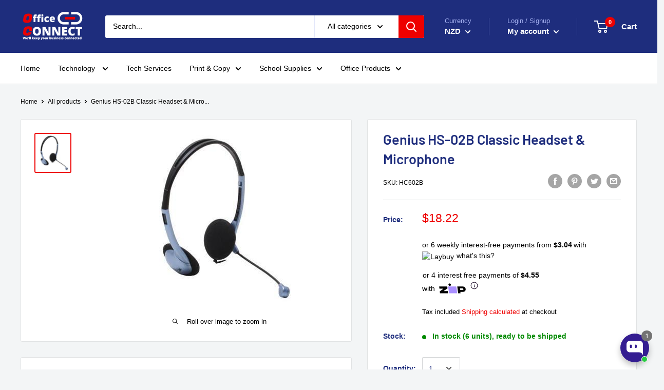

--- FILE ---
content_type: text/html; charset=utf-8
request_url: https://officeconnect.net.nz/products/genius-hs-02b-classic-headset-microphone
body_size: 118475
content:
<!doctype html>

<html class="no-js" lang="en">
  <head>
	<!-- Added by AVADA SEO Suite -->
	<script>
  const avadaLightJsExclude = ['cdn.nfcube.com', 'assets/ecom.js', 'variant-title-king', 'linked_options_variants', 'smile-loader.js', 'smart-product-filter-search', 'rivo-loyalty-referrals', 'avada-cookie-consent', 'consentmo-gdpr', 'quinn', 'pandectes'];
  const avadaLightJsInclude = ['https://www.googletagmanager.com/', 'https://connect.facebook.net/', 'https://business-api.tiktok.com/', 'https://static.klaviyo.com/'];
  window.AVADA_SPEED_BLACKLIST = avadaLightJsInclude.map(item => new RegExp(item, 'i'));
  window.AVADA_SPEED_WHITELIST = avadaLightJsExclude.map(item => new RegExp(item, 'i'));
</script>

<script>
  const isSpeedUpEnable = !1768465882008 || Date.now() < 1768465882008;
  if (isSpeedUpEnable) {
    const avadaSpeedUp=1;
    if(isSpeedUpEnable) {
  function _0x55aa(_0x575858,_0x2fd0be){const _0x30a92f=_0x1cb5();return _0x55aa=function(_0x4e8b41,_0xcd1690){_0x4e8b41=_0x4e8b41-(0xb5e+0xd*0x147+-0x1b1a);let _0x1c09f7=_0x30a92f[_0x4e8b41];return _0x1c09f7;},_0x55aa(_0x575858,_0x2fd0be);}(function(_0x4ad4dc,_0x42545f){const _0x5c7741=_0x55aa,_0x323f4d=_0x4ad4dc();while(!![]){try{const _0x588ea5=parseInt(_0x5c7741(0x10c))/(0xb6f+-0x1853+0xce5)*(-parseInt(_0x5c7741(0x157))/(-0x2363*0x1+0x1dd4+0x591*0x1))+-parseInt(_0x5c7741(0x171))/(0x269b+-0xeb+-0xf*0x283)*(parseInt(_0x5c7741(0x116))/(0x2e1+0x1*0x17b3+-0x110*0x19))+-parseInt(_0x5c7741(0x147))/(-0x1489+-0x312*0x6+0x26fa*0x1)+-parseInt(_0x5c7741(0xfa))/(-0x744+0x1*0xb5d+-0x413)*(-parseInt(_0x5c7741(0x102))/(-0x1e87+0x9e*-0x16+0x2c22))+parseInt(_0x5c7741(0x136))/(0x1e2d+0x1498+-0x1a3*0x1f)+parseInt(_0x5c7741(0x16e))/(0x460+0x1d96+0x3*-0xb4f)*(-parseInt(_0x5c7741(0xe3))/(-0x9ca+-0x1*-0x93f+0x1*0x95))+parseInt(_0x5c7741(0xf8))/(-0x1f73*0x1+0x6*-0x510+0x3dde);if(_0x588ea5===_0x42545f)break;else _0x323f4d['push'](_0x323f4d['shift']());}catch(_0x5d6d7e){_0x323f4d['push'](_0x323f4d['shift']());}}}(_0x1cb5,-0x193549+0x5dc3*-0x31+-0x2f963*-0x13),(function(){const _0x5cb2b4=_0x55aa,_0x23f9e9={'yXGBq':function(_0x237aef,_0x385938){return _0x237aef!==_0x385938;},'XduVF':function(_0x21018d,_0x56ff60){return _0x21018d===_0x56ff60;},'RChnz':_0x5cb2b4(0xf4)+_0x5cb2b4(0xe9)+_0x5cb2b4(0x14a),'TAsuR':function(_0xe21eca,_0x33e114){return _0xe21eca%_0x33e114;},'EvLYw':function(_0x1326ad,_0x261d04){return _0x1326ad!==_0x261d04;},'nnhAQ':_0x5cb2b4(0x107),'swpMF':_0x5cb2b4(0x16d),'plMMu':_0x5cb2b4(0xe8)+_0x5cb2b4(0x135),'PqBPA':function(_0x2ba85c,_0x35b541){return _0x2ba85c<_0x35b541;},'NKPCA':_0x5cb2b4(0xfc),'TINqh':function(_0x4116e3,_0x3ffd02,_0x2c8722){return _0x4116e3(_0x3ffd02,_0x2c8722);},'BAueN':_0x5cb2b4(0x120),'NgloT':_0x5cb2b4(0x14c),'ThSSU':function(_0xeb212a,_0x4341c1){return _0xeb212a+_0x4341c1;},'lDDHN':function(_0x4a1a48,_0x45ebfb){return _0x4a1a48 instanceof _0x45ebfb;},'toAYB':function(_0xcf0fa9,_0xf5fa6a){return _0xcf0fa9 instanceof _0xf5fa6a;},'VMiyW':function(_0x5300e4,_0x44e0f4){return _0x5300e4(_0x44e0f4);},'iyhbw':_0x5cb2b4(0x119),'zuWfR':function(_0x19c3e4,_0x4ee6e8){return _0x19c3e4<_0x4ee6e8;},'vEmrv':function(_0xd798cf,_0x5ea2dd){return _0xd798cf!==_0x5ea2dd;},'yxERj':function(_0x24b03b,_0x5aa292){return _0x24b03b||_0x5aa292;},'MZpwM':_0x5cb2b4(0x110)+_0x5cb2b4(0x109)+'pt','IeUHK':function(_0x5a4c7e,_0x2edf70){return _0x5a4c7e-_0x2edf70;},'Idvge':function(_0x3b526e,_0x36b469){return _0x3b526e<_0x36b469;},'qRwfm':_0x5cb2b4(0x16b)+_0x5cb2b4(0xf1),'CvXDN':function(_0x4b4208,_0x1db216){return _0x4b4208<_0x1db216;},'acPIM':function(_0x7d44b7,_0x3020d2){return _0x7d44b7(_0x3020d2);},'MyLMO':function(_0x22d4b2,_0xe7a6a0){return _0x22d4b2<_0xe7a6a0;},'boDyh':function(_0x176992,_0x346381,_0xab7fc){return _0x176992(_0x346381,_0xab7fc);},'ZANXD':_0x5cb2b4(0x10f)+_0x5cb2b4(0x12a)+_0x5cb2b4(0x142),'CXwRZ':_0x5cb2b4(0x123)+_0x5cb2b4(0x15f),'AuMHM':_0x5cb2b4(0x161),'KUuFZ':_0x5cb2b4(0xe6),'MSwtw':_0x5cb2b4(0x13a),'ERvPB':_0x5cb2b4(0x134),'ycTDj':_0x5cb2b4(0x15b),'Tvhir':_0x5cb2b4(0x154)},_0x469be1=_0x23f9e9[_0x5cb2b4(0x153)],_0x36fe07={'blacklist':window[_0x5cb2b4(0x11f)+_0x5cb2b4(0x115)+'T'],'whitelist':window[_0x5cb2b4(0x11f)+_0x5cb2b4(0x13e)+'T']},_0x26516a={'blacklisted':[]},_0x34e4a6=(_0x2be2f5,_0x25b3b2)=>{const _0x80dd2=_0x5cb2b4;if(_0x2be2f5&&(!_0x25b3b2||_0x23f9e9[_0x80dd2(0x13b)](_0x25b3b2,_0x469be1))&&(!_0x36fe07[_0x80dd2(0x170)]||_0x36fe07[_0x80dd2(0x170)][_0x80dd2(0x151)](_0xa5c7cf=>_0xa5c7cf[_0x80dd2(0x12b)](_0x2be2f5)))&&(!_0x36fe07[_0x80dd2(0x165)]||_0x36fe07[_0x80dd2(0x165)][_0x80dd2(0x156)](_0x4e2570=>!_0x4e2570[_0x80dd2(0x12b)](_0x2be2f5)))&&_0x23f9e9[_0x80dd2(0xf7)](avadaSpeedUp,0x5*0x256+-0x1*0x66c+-0x542+0.5)&&_0x2be2f5[_0x80dd2(0x137)](_0x23f9e9[_0x80dd2(0xe7)])){const _0x413c89=_0x2be2f5[_0x80dd2(0x16c)];return _0x23f9e9[_0x80dd2(0xf7)](_0x23f9e9[_0x80dd2(0x11e)](_0x413c89,-0x1deb*-0x1+0xf13+-0x2cfc),0x1176+-0x78b*0x5+0x1441);}return _0x2be2f5&&(!_0x25b3b2||_0x23f9e9[_0x80dd2(0xed)](_0x25b3b2,_0x469be1))&&(!_0x36fe07[_0x80dd2(0x170)]||_0x36fe07[_0x80dd2(0x170)][_0x80dd2(0x151)](_0x3d689d=>_0x3d689d[_0x80dd2(0x12b)](_0x2be2f5)))&&(!_0x36fe07[_0x80dd2(0x165)]||_0x36fe07[_0x80dd2(0x165)][_0x80dd2(0x156)](_0x26a7b3=>!_0x26a7b3[_0x80dd2(0x12b)](_0x2be2f5)));},_0x11462f=function(_0x42927f){const _0x346823=_0x5cb2b4,_0x5426ae=_0x42927f[_0x346823(0x159)+'te'](_0x23f9e9[_0x346823(0x14e)]);return _0x36fe07[_0x346823(0x170)]&&_0x36fe07[_0x346823(0x170)][_0x346823(0x156)](_0x107b0d=>!_0x107b0d[_0x346823(0x12b)](_0x5426ae))||_0x36fe07[_0x346823(0x165)]&&_0x36fe07[_0x346823(0x165)][_0x346823(0x151)](_0x1e7160=>_0x1e7160[_0x346823(0x12b)](_0x5426ae));},_0x39299f=new MutationObserver(_0x45c995=>{const _0x21802a=_0x5cb2b4,_0x3bc801={'mafxh':function(_0x6f9c57,_0x229989){const _0x9d39b1=_0x55aa;return _0x23f9e9[_0x9d39b1(0xf7)](_0x6f9c57,_0x229989);},'SrchE':_0x23f9e9[_0x21802a(0xe2)],'pvjbV':_0x23f9e9[_0x21802a(0xf6)]};for(let _0x333494=-0x7d7+-0x893+0x106a;_0x23f9e9[_0x21802a(0x158)](_0x333494,_0x45c995[_0x21802a(0x16c)]);_0x333494++){const {addedNodes:_0x1b685b}=_0x45c995[_0x333494];for(let _0x2f087=0x1f03+0x84b+0x1*-0x274e;_0x23f9e9[_0x21802a(0x158)](_0x2f087,_0x1b685b[_0x21802a(0x16c)]);_0x2f087++){const _0x4e5bac=_0x1b685b[_0x2f087];if(_0x23f9e9[_0x21802a(0xf7)](_0x4e5bac[_0x21802a(0x121)],-0x1f3a+-0x1*0x1b93+-0x3*-0x139a)&&_0x23f9e9[_0x21802a(0xf7)](_0x4e5bac[_0x21802a(0x152)],_0x23f9e9[_0x21802a(0xe0)])){const _0x5d9a67=_0x4e5bac[_0x21802a(0x107)],_0x3fb522=_0x4e5bac[_0x21802a(0x16d)];if(_0x23f9e9[_0x21802a(0x103)](_0x34e4a6,_0x5d9a67,_0x3fb522)){_0x26516a[_0x21802a(0x160)+'d'][_0x21802a(0x128)]([_0x4e5bac,_0x4e5bac[_0x21802a(0x16d)]]),_0x4e5bac[_0x21802a(0x16d)]=_0x469be1;const _0x1e52da=function(_0x2c95ff){const _0x359b13=_0x21802a;if(_0x3bc801[_0x359b13(0x118)](_0x4e5bac[_0x359b13(0x159)+'te'](_0x3bc801[_0x359b13(0x166)]),_0x469be1))_0x2c95ff[_0x359b13(0x112)+_0x359b13(0x150)]();_0x4e5bac[_0x359b13(0xec)+_0x359b13(0x130)](_0x3bc801[_0x359b13(0xe4)],_0x1e52da);};_0x4e5bac[_0x21802a(0x12d)+_0x21802a(0x163)](_0x23f9e9[_0x21802a(0xf6)],_0x1e52da),_0x4e5bac[_0x21802a(0x12c)+_0x21802a(0x131)]&&_0x4e5bac[_0x21802a(0x12c)+_0x21802a(0x131)][_0x21802a(0x11a)+'d'](_0x4e5bac);}}}}});_0x39299f[_0x5cb2b4(0x105)](document[_0x5cb2b4(0x10b)+_0x5cb2b4(0x16a)],{'childList':!![],'subtree':!![]});const _0x2910a9=/[|\\{}()\[\]^$+*?.]/g,_0xa9f173=function(..._0x1baa33){const _0x3053cc=_0x5cb2b4,_0x2e6f61={'mMWha':function(_0x158c76,_0x5c404b){const _0x25a05c=_0x55aa;return _0x23f9e9[_0x25a05c(0xf7)](_0x158c76,_0x5c404b);},'BXirI':_0x23f9e9[_0x3053cc(0x141)],'COGok':function(_0x421bf7,_0x55453a){const _0x4fd417=_0x3053cc;return _0x23f9e9[_0x4fd417(0x167)](_0x421bf7,_0x55453a);},'XLSAp':function(_0x193984,_0x35c446){const _0x5bbecf=_0x3053cc;return _0x23f9e9[_0x5bbecf(0xed)](_0x193984,_0x35c446);},'EygRw':function(_0xfbb69c,_0x21b15d){const _0xe5c840=_0x3053cc;return _0x23f9e9[_0xe5c840(0x104)](_0xfbb69c,_0x21b15d);},'xZuNx':_0x23f9e9[_0x3053cc(0x139)],'SBUaW':function(_0x5739bf,_0x2c2fab){const _0x42cbb1=_0x3053cc;return _0x23f9e9[_0x42cbb1(0x172)](_0x5739bf,_0x2c2fab);},'EAoTR':function(_0x123b29,_0x5b29bf){const _0x2828d2=_0x3053cc;return _0x23f9e9[_0x2828d2(0x11d)](_0x123b29,_0x5b29bf);},'cdYdq':_0x23f9e9[_0x3053cc(0x14e)],'WzJcf':_0x23f9e9[_0x3053cc(0xe2)],'nytPK':function(_0x53f733,_0x4ad021){const _0x4f0333=_0x3053cc;return _0x23f9e9[_0x4f0333(0x148)](_0x53f733,_0x4ad021);},'oUrHG':_0x23f9e9[_0x3053cc(0x14d)],'dnxjX':function(_0xed6b5f,_0x573f55){const _0x57aa03=_0x3053cc;return _0x23f9e9[_0x57aa03(0x15a)](_0xed6b5f,_0x573f55);}};_0x23f9e9[_0x3053cc(0x15d)](_0x1baa33[_0x3053cc(0x16c)],-0x1a3*-0x9+-0xf9*0xb+-0x407*0x1)?(_0x36fe07[_0x3053cc(0x170)]=[],_0x36fe07[_0x3053cc(0x165)]=[]):(_0x36fe07[_0x3053cc(0x170)]&&(_0x36fe07[_0x3053cc(0x170)]=_0x36fe07[_0x3053cc(0x170)][_0x3053cc(0x106)](_0xa8e001=>_0x1baa33[_0x3053cc(0x156)](_0x4a8a28=>{const _0x2e425b=_0x3053cc;if(_0x2e6f61[_0x2e425b(0x111)](typeof _0x4a8a28,_0x2e6f61[_0x2e425b(0x155)]))return!_0xa8e001[_0x2e425b(0x12b)](_0x4a8a28);else{if(_0x2e6f61[_0x2e425b(0xeb)](_0x4a8a28,RegExp))return _0x2e6f61[_0x2e425b(0x145)](_0xa8e001[_0x2e425b(0xdf)](),_0x4a8a28[_0x2e425b(0xdf)]());}}))),_0x36fe07[_0x3053cc(0x165)]&&(_0x36fe07[_0x3053cc(0x165)]=[..._0x36fe07[_0x3053cc(0x165)],..._0x1baa33[_0x3053cc(0xff)](_0x4e4c02=>{const _0x7c755c=_0x3053cc;if(_0x23f9e9[_0x7c755c(0xf7)](typeof _0x4e4c02,_0x23f9e9[_0x7c755c(0x141)])){const _0x932437=_0x4e4c02[_0x7c755c(0xea)](_0x2910a9,_0x23f9e9[_0x7c755c(0x16f)]),_0x34e686=_0x23f9e9[_0x7c755c(0xf0)](_0x23f9e9[_0x7c755c(0xf0)]('.*',_0x932437),'.*');if(_0x36fe07[_0x7c755c(0x165)][_0x7c755c(0x156)](_0x21ef9a=>_0x21ef9a[_0x7c755c(0xdf)]()!==_0x34e686[_0x7c755c(0xdf)]()))return new RegExp(_0x34e686);}else{if(_0x23f9e9[_0x7c755c(0x117)](_0x4e4c02,RegExp)){if(_0x36fe07[_0x7c755c(0x165)][_0x7c755c(0x156)](_0x5a3f09=>_0x5a3f09[_0x7c755c(0xdf)]()!==_0x4e4c02[_0x7c755c(0xdf)]()))return _0x4e4c02;}}return null;})[_0x3053cc(0x106)](Boolean)]));const _0x3eeb55=document[_0x3053cc(0x11b)+_0x3053cc(0x10e)](_0x23f9e9[_0x3053cc(0xf0)](_0x23f9e9[_0x3053cc(0xf0)](_0x23f9e9[_0x3053cc(0x122)],_0x469be1),'"]'));for(let _0xf831f7=-0x21aa+-0x1793+0x393d*0x1;_0x23f9e9[_0x3053cc(0x14b)](_0xf831f7,_0x3eeb55[_0x3053cc(0x16c)]);_0xf831f7++){const _0x5868cb=_0x3eeb55[_0xf831f7];_0x23f9e9[_0x3053cc(0x132)](_0x11462f,_0x5868cb)&&(_0x26516a[_0x3053cc(0x160)+'d'][_0x3053cc(0x128)]([_0x5868cb,_0x23f9e9[_0x3053cc(0x14d)]]),_0x5868cb[_0x3053cc(0x12c)+_0x3053cc(0x131)][_0x3053cc(0x11a)+'d'](_0x5868cb));}let _0xdf8cd0=-0x17da+0x2461+-0xc87*0x1;[..._0x26516a[_0x3053cc(0x160)+'d']][_0x3053cc(0x10d)](([_0x226aeb,_0x33eaa7],_0xe33bca)=>{const _0x2aa7bf=_0x3053cc;if(_0x2e6f61[_0x2aa7bf(0x143)](_0x11462f,_0x226aeb)){const _0x41da0d=document[_0x2aa7bf(0x11c)+_0x2aa7bf(0x131)](_0x2e6f61[_0x2aa7bf(0x127)]);for(let _0x6784c7=0xd7b+-0xaa5+-0x2d6;_0x2e6f61[_0x2aa7bf(0x164)](_0x6784c7,_0x226aeb[_0x2aa7bf(0xe5)][_0x2aa7bf(0x16c)]);_0x6784c7++){const _0x4ca758=_0x226aeb[_0x2aa7bf(0xe5)][_0x6784c7];_0x2e6f61[_0x2aa7bf(0x12f)](_0x4ca758[_0x2aa7bf(0x133)],_0x2e6f61[_0x2aa7bf(0x13f)])&&_0x2e6f61[_0x2aa7bf(0x145)](_0x4ca758[_0x2aa7bf(0x133)],_0x2e6f61[_0x2aa7bf(0x100)])&&_0x41da0d[_0x2aa7bf(0xe1)+'te'](_0x4ca758[_0x2aa7bf(0x133)],_0x226aeb[_0x2aa7bf(0xe5)][_0x6784c7][_0x2aa7bf(0x12e)]);}_0x41da0d[_0x2aa7bf(0xe1)+'te'](_0x2e6f61[_0x2aa7bf(0x13f)],_0x226aeb[_0x2aa7bf(0x107)]),_0x41da0d[_0x2aa7bf(0xe1)+'te'](_0x2e6f61[_0x2aa7bf(0x100)],_0x2e6f61[_0x2aa7bf(0x101)](_0x33eaa7,_0x2e6f61[_0x2aa7bf(0x126)])),document[_0x2aa7bf(0x113)][_0x2aa7bf(0x146)+'d'](_0x41da0d),_0x26516a[_0x2aa7bf(0x160)+'d'][_0x2aa7bf(0x162)](_0x2e6f61[_0x2aa7bf(0x13d)](_0xe33bca,_0xdf8cd0),-0x105d*0x2+0x1*-0xeaa+0x2f65),_0xdf8cd0++;}}),_0x36fe07[_0x3053cc(0x170)]&&_0x23f9e9[_0x3053cc(0xf3)](_0x36fe07[_0x3053cc(0x170)][_0x3053cc(0x16c)],0x10f2+-0x1a42+0x951)&&_0x39299f[_0x3053cc(0x15c)]();},_0x4c2397=document[_0x5cb2b4(0x11c)+_0x5cb2b4(0x131)],_0x573f89={'src':Object[_0x5cb2b4(0x14f)+_0x5cb2b4(0xfd)+_0x5cb2b4(0x144)](HTMLScriptElement[_0x5cb2b4(0xf9)],_0x23f9e9[_0x5cb2b4(0x14e)]),'type':Object[_0x5cb2b4(0x14f)+_0x5cb2b4(0xfd)+_0x5cb2b4(0x144)](HTMLScriptElement[_0x5cb2b4(0xf9)],_0x23f9e9[_0x5cb2b4(0xe2)])};document[_0x5cb2b4(0x11c)+_0x5cb2b4(0x131)]=function(..._0x4db605){const _0x1480b5=_0x5cb2b4,_0x3a6982={'KNNxG':function(_0x32fa39,_0x2a57e4,_0x3cc08f){const _0x5ead12=_0x55aa;return _0x23f9e9[_0x5ead12(0x169)](_0x32fa39,_0x2a57e4,_0x3cc08f);}};if(_0x23f9e9[_0x1480b5(0x13b)](_0x4db605[-0x4*-0x376+0x4*0x2f+-0xe94][_0x1480b5(0x140)+'e'](),_0x23f9e9[_0x1480b5(0x139)]))return _0x4c2397[_0x1480b5(0x114)](document)(..._0x4db605);const _0x2f091d=_0x4c2397[_0x1480b5(0x114)](document)(..._0x4db605);try{Object[_0x1480b5(0xf2)+_0x1480b5(0x149)](_0x2f091d,{'src':{..._0x573f89[_0x1480b5(0x107)],'set'(_0x3ae2bc){const _0x5d6fdc=_0x1480b5;_0x3a6982[_0x5d6fdc(0x129)](_0x34e4a6,_0x3ae2bc,_0x2f091d[_0x5d6fdc(0x16d)])&&_0x573f89[_0x5d6fdc(0x16d)][_0x5d6fdc(0x10a)][_0x5d6fdc(0x125)](this,_0x469be1),_0x573f89[_0x5d6fdc(0x107)][_0x5d6fdc(0x10a)][_0x5d6fdc(0x125)](this,_0x3ae2bc);}},'type':{..._0x573f89[_0x1480b5(0x16d)],'get'(){const _0x436e9e=_0x1480b5,_0x4b63b9=_0x573f89[_0x436e9e(0x16d)][_0x436e9e(0xfb)][_0x436e9e(0x125)](this);if(_0x23f9e9[_0x436e9e(0xf7)](_0x4b63b9,_0x469be1)||_0x23f9e9[_0x436e9e(0x103)](_0x34e4a6,this[_0x436e9e(0x107)],_0x4b63b9))return null;return _0x4b63b9;},'set'(_0x174ea3){const _0x1dff57=_0x1480b5,_0xa2fd13=_0x23f9e9[_0x1dff57(0x103)](_0x34e4a6,_0x2f091d[_0x1dff57(0x107)],_0x2f091d[_0x1dff57(0x16d)])?_0x469be1:_0x174ea3;_0x573f89[_0x1dff57(0x16d)][_0x1dff57(0x10a)][_0x1dff57(0x125)](this,_0xa2fd13);}}}),_0x2f091d[_0x1480b5(0xe1)+'te']=function(_0x5b0870,_0x8c60d5){const _0xab22d4=_0x1480b5;if(_0x23f9e9[_0xab22d4(0xf7)](_0x5b0870,_0x23f9e9[_0xab22d4(0xe2)])||_0x23f9e9[_0xab22d4(0xf7)](_0x5b0870,_0x23f9e9[_0xab22d4(0x14e)]))_0x2f091d[_0x5b0870]=_0x8c60d5;else HTMLScriptElement[_0xab22d4(0xf9)][_0xab22d4(0xe1)+'te'][_0xab22d4(0x125)](_0x2f091d,_0x5b0870,_0x8c60d5);};}catch(_0x5a9461){console[_0x1480b5(0x168)](_0x23f9e9[_0x1480b5(0xef)],_0x5a9461);}return _0x2f091d;};const _0x5883c5=[_0x23f9e9[_0x5cb2b4(0xfe)],_0x23f9e9[_0x5cb2b4(0x13c)],_0x23f9e9[_0x5cb2b4(0xf5)],_0x23f9e9[_0x5cb2b4(0x15e)],_0x23f9e9[_0x5cb2b4(0x138)],_0x23f9e9[_0x5cb2b4(0x124)]],_0x4ab8d2=_0x5883c5[_0x5cb2b4(0xff)](_0x439d08=>{return{'type':_0x439d08,'listener':()=>_0xa9f173(),'options':{'passive':!![]}};});_0x4ab8d2[_0x5cb2b4(0x10d)](_0x4d3535=>{const _0x3882ab=_0x5cb2b4;document[_0x3882ab(0x12d)+_0x3882ab(0x163)](_0x4d3535[_0x3882ab(0x16d)],_0x4d3535[_0x3882ab(0xee)],_0x4d3535[_0x3882ab(0x108)]);});}()));function _0x1cb5(){const _0x15f8e0=['ault','some','tagName','CXwRZ','wheel','BXirI','every','6lYvYYX','PqBPA','getAttribu','IeUHK','touchstart','disconnect','Idvge','ERvPB','/blocked','blackliste','keydown','splice','stener','SBUaW','whitelist','SrchE','toAYB','warn','boDyh','ement','script[typ','length','type','346347wGqEBH','NgloT','blacklist','33OVoYHk','zuWfR','toString','NKPCA','setAttribu','swpMF','230EEqEiq','pvjbV','attributes','mousemove','RChnz','beforescri','y.com/exte','replace','COGok','removeEven','EvLYw','listener','ZANXD','ThSSU','e="','defineProp','MyLMO','cdn.shopif','MSwtw','plMMu','XduVF','22621984JRJQxz','prototype','8818116NVbcZr','get','SCRIPT','ertyDescri','AuMHM','map','WzJcf','nytPK','7kiZatp','TINqh','VMiyW','observe','filter','src','options','n/javascri','set','documentEl','478083wuqgQV','forEach','torAll','Avada cann','applicatio','mMWha','preventDef','head','bind','D_BLACKLIS','75496skzGVx','lDDHN','mafxh','script','removeChil','querySelec','createElem','vEmrv','TAsuR','AVADA_SPEE','string','nodeType','qRwfm','javascript','Tvhir','call','oUrHG','xZuNx','push','KNNxG','ot lazy lo','test','parentElem','addEventLi','value','EAoTR','tListener','ent','acPIM','name','touchmove','ptexecute','6968312SmqlIb','includes','ycTDj','iyhbw','touchend','yXGBq','KUuFZ','dnxjX','D_WHITELIS','cdYdq','toLowerCas','BAueN','ad script','EygRw','ptor','XLSAp','appendChil','4975500NoPAFA','yxERj','erties','nsions','CvXDN','\$&','MZpwM','nnhAQ','getOwnProp'];_0x1cb5=function(){return _0x15f8e0;};return _0x1cb5();}
}
    class LightJsLoader{constructor(e){this.jQs=[],this.listener=this.handleListener.bind(this,e),this.scripts=["default","defer","async"].reduce(((e,t)=>({...e,[t]:[]})),{});const t=this;e.forEach((e=>window.addEventListener(e,t.listener,{passive:!0})))}handleListener(e){const t=this;return e.forEach((e=>window.removeEventListener(e,t.listener))),"complete"===document.readyState?this.handleDOM():document.addEventListener("readystatechange",(e=>{if("complete"===e.target.readyState)return setTimeout(t.handleDOM.bind(t),1)}))}async handleDOM(){this.suspendEvent(),this.suspendJQuery(),this.findScripts(),this.preloadScripts();for(const e of Object.keys(this.scripts))await this.replaceScripts(this.scripts[e]);for(const e of["DOMContentLoaded","readystatechange"])await this.requestRepaint(),document.dispatchEvent(new Event("lightJS-"+e));document.lightJSonreadystatechange&&document.lightJSonreadystatechange();for(const e of["DOMContentLoaded","load"])await this.requestRepaint(),window.dispatchEvent(new Event("lightJS-"+e));await this.requestRepaint(),window.lightJSonload&&window.lightJSonload(),await this.requestRepaint(),this.jQs.forEach((e=>e(window).trigger("lightJS-jquery-load"))),window.dispatchEvent(new Event("lightJS-pageshow")),await this.requestRepaint(),window.lightJSonpageshow&&window.lightJSonpageshow()}async requestRepaint(){return new Promise((e=>requestAnimationFrame(e)))}findScripts(){document.querySelectorAll("script[type=lightJs]").forEach((e=>{e.hasAttribute("src")?e.hasAttribute("async")&&e.async?this.scripts.async.push(e):e.hasAttribute("defer")&&e.defer?this.scripts.defer.push(e):this.scripts.default.push(e):this.scripts.default.push(e)}))}preloadScripts(){const e=this,t=Object.keys(this.scripts).reduce(((t,n)=>[...t,...e.scripts[n]]),[]),n=document.createDocumentFragment();t.forEach((e=>{const t=e.getAttribute("src");if(!t)return;const s=document.createElement("link");s.href=t,s.rel="preload",s.as="script",n.appendChild(s)})),document.head.appendChild(n)}async replaceScripts(e){let t;for(;t=e.shift();)await this.requestRepaint(),new Promise((e=>{const n=document.createElement("script");[...t.attributes].forEach((e=>{"type"!==e.nodeName&&n.setAttribute(e.nodeName,e.nodeValue)})),t.hasAttribute("src")?(n.addEventListener("load",e),n.addEventListener("error",e)):(n.text=t.text,e()),t.parentNode.replaceChild(n,t)}))}suspendEvent(){const e={};[{obj:document,name:"DOMContentLoaded"},{obj:window,name:"DOMContentLoaded"},{obj:window,name:"load"},{obj:window,name:"pageshow"},{obj:document,name:"readystatechange"}].map((t=>function(t,n){function s(n){return e[t].list.indexOf(n)>=0?"lightJS-"+n:n}e[t]||(e[t]={list:[n],add:t.addEventListener,remove:t.removeEventListener},t.addEventListener=(...n)=>{n[0]=s(n[0]),e[t].add.apply(t,n)},t.removeEventListener=(...n)=>{n[0]=s(n[0]),e[t].remove.apply(t,n)})}(t.obj,t.name))),[{obj:document,name:"onreadystatechange"},{obj:window,name:"onpageshow"}].map((e=>function(e,t){let n=e[t];Object.defineProperty(e,t,{get:()=>n||function(){},set:s=>{e["lightJS"+t]=n=s}})}(e.obj,e.name)))}suspendJQuery(){const e=this;let t=window.jQuery;Object.defineProperty(window,"jQuery",{get:()=>t,set(n){if(!n||!n.fn||!e.jQs.includes(n))return void(t=n);n.fn.ready=n.fn.init.prototype.ready=e=>{e.bind(document)(n)};const s=n.fn.on;n.fn.on=n.fn.init.prototype.on=function(...e){if(window!==this[0])return s.apply(this,e),this;const t=e=>e.split(" ").map((e=>"load"===e||0===e.indexOf("load.")?"lightJS-jquery-load":e)).join(" ");return"string"==typeof e[0]||e[0]instanceof String?(e[0]=t(e[0]),s.apply(this,e),this):("object"==typeof e[0]&&Object.keys(e[0]).forEach((n=>{delete Object.assign(e[0],{[t(n)]:e[0][n]})[n]})),s.apply(this,e),this)},e.jQs.push(n),t=n}})}}
new LightJsLoader(["keydown","mousemove","touchend","touchmove","touchstart","wheel"]);
  }
</script>

	<!-- /Added by AVADA SEO Suite -->
  






      

      
<script type="text/javascript">
var a = window.performance && window.performance.mark;
if (a) {
  window.performance.mark("shopsheriff.amp-snippet.start");
}
var doc = document;
var redirect = "/cart" === window.location.pathname
&& (doc.referrer.includes("ampproject.org") || doc.referrer.includes("/a/s/") )
&& !doc.location.search.includes("utm");

if(redirect) {
  var f = doc.location.search ? "&" : "?";
  window.location =
    window.location.origin
  + window.location.pathname
  + f
  + "utm_source=shopsheriff&utm_medium=amp&utm_campaign=shopsheriff&utm_content=add-to-cart";
}
if (a) {
  window.performance.mark("shopsheriff.amp-snippet.end");
}
      </script>


   <link rel="amphtml" href="https://officeconnect.net.nz/a/s/products/genius-hs-02b-classic-headset-microphone">



    
    <!-- Google Tag Manager -->
	<script>(function(w,d,s,l,i){w[l]=w[l]||[];w[l].push({'gtm.start':
	new Date().getTime(),event:'gtm.js'});var f=d.getElementsByTagName(s)[0],
	j=d.createElement(s),dl=l!='dataLayer'?'&l='+l:'';j.async=true;j.src=
	'https://www.googletagmanager.com/gtm.js?id='+i+dl;f.parentNode.insertBefore(j,f);
	})(window,document,'script','dataLayer','GTM-M8LZMV8');</script>
	<!-- End Google Tag Manager -->
    
<!-- Start of Booster Apps Seo-0.1-->
<title>Genius HS-02B Classic Headset &amp; Microphone | Office Connect 2018</title><meta name="description" content="Headset with microphone Adjustable microphone In-line volume control Great for PC audio, or MP3, CD music Great for Internet chatFeatures3.5mm ConnectionStereoBoom MicrophoneWarranty12 Month Return to Base WarrantySpecificationsHeadphone Frequen..." /><script type="application/ld+json">
  {
    "@context": "https://schema.org",
    "@type": "Organization",
    "name": "Office Connect 2018",
    "url": "https://officeconnect.net.nz",
    "description": "Office Connect is one of the best retail and online stationery stores in New Zealand Buy office consumables, mobiles, laptops, books, business equipment, Inks, Printers, school stationery, computer accessories and more at competitive price.","image": "https://officeconnect.net.nz/cdn/shop/t/4/assets/logo.png?79477",
      "logo": "https://officeconnect.net.nz/cdn/shop/t/4/assets/logo.png?79477","sameAs": ["https://facebook.com/officeconnect511/", "https://instagram.com/officeconnect17/", "https://youtube.com/channel/https://www.youtube.com/watch?v=wGYXN-jtAHo"],
    "telephone": "0212095883",
    "address": {
      "@type": "PostalAddress",
      "streetAddress": "511 Cameron Road",
      "addressLocality": "Tauranga",
      "addressRegion": "Auckland",
      "postalCode": "3110",
      "addressCountry": "New Zealand"
    }
  }
</script>

<script type="application/ld+json">
  {
    "@context": "https://schema.org",
    "@type": "WebSite",
    "name": "Office Connect 2018",
    "url": "https://officeconnect.net.nz",
    "potentialAction": {
      "@type": "SearchAction",
      "query-input": "required name=query",
      "target": "https://officeconnect.net.nz/search?q={query}"
    }
  }
</script><script type="application/ld+json">
  {
    "@context": "https://schema.org",
    "@type": "Product",
    "name": "Genius HS-02B Classic Headset \u0026 Microphone",
    "brand": {"@type": "Brand","name": "Dove"},
    "sku": "HC602B",
    "mpn": "091163804703",
    "description": "Headset with microphone Adjustable microphone In-line volume control Great for PC audio, or MP3, CD music Great for Internet chat\nFeatures3.5mm ConnectionStereoBoom MicrophoneWarranty12 Month Return to Base Warranty\nSpecificationsHeadphone Frequency Response 80Hz - 16kHzOutput Impedance 32 Ohm (at 1kHz)Microphone Directivity Omni-DirectionalMicrophone Frequency Response 80Hz - 16kHz",
    "url": "https://officeconnect.net.nz/products/genius-hs-02b-classic-headset-microphone","image": "https://officeconnect.net.nz/cdn/shop/products/3475-4161011_300x.jpg?v=1690103253","itemCondition": "https://schema.org/NewCondition",
    "offers": [{
          "@type": "Offer",
          "price": "18.22",
          "priceCurrency": "NZD",
          "itemCondition": "https://schema.org/NewCondition",
          "url": "https://officeconnect.net.nz/products/genius-hs-02b-classic-headset-microphone?variant=31580119597130",
          "sku": "HC602B",
          "mpn": "091163804703",
          "availability" : "https://schema.org/InStock",
          "priceValidUntil": "2026-02-14","gtin12": "091163804703"}]}
</script>
<!-- end of Booster Apps SEO -->

    <meta charset="utf-8"> 
    <meta http-equiv="X-UA-Compatible" content="IE=edge,chrome=1">
    <meta name="viewport" content="width=device-width, initial-scale=1.0, height=device-height, minimum-scale=1.0, maximum-scale=1.0">
    <meta name="theme-color" content="#ee0000">
<link rel="canonical" href="https://officeconnect.net.nz/products/genius-hs-02b-classic-headset-microphone"><link rel="shortcut icon" href="//officeconnect.net.nz/cdn/shop/files/Copy_of_Untitled-7_48x48.png?v=1613544681" type="image/png"><link rel="preload" as="style" href="//officeconnect.net.nz/cdn/shop/t/4/assets/theme.scss.css?v=165964517308882247811759259377">

    <meta property="og:type" content="product">
  <meta property="og:title" content="Genius HS-02B Classic Headset &amp; Microphone"><meta property="og:image" content="http://officeconnect.net.nz/cdn/shop/products/3475-4161011_1024x.jpg?v=1690103253">
    <meta property="og:image:secure_url" content="https://officeconnect.net.nz/cdn/shop/products/3475-4161011_1024x.jpg?v=1690103253"><meta property="product:price:amount" content="18.22">
  <meta property="product:price:currency" content="NZD"><meta property="og:description" content="Buy Genius HS-02B Classic Headset &amp; Microphone for only NZ$18.00 at Office Connect 2018!"><meta property="og:url" content="https://officeconnect.net.nz/products/genius-hs-02b-classic-headset-microphone">
<meta property="og:site_name" content="Office Connect 2018"><meta name="twitter:card" content="summary"><meta name="twitter:title" content="Genius HS-02B Classic Headset & Microphone">
  <meta name="twitter:description" content="Headset with microphone Adjustable microphone In-line volume control Great for PC audio, or MP3, CD music Great for Internet chat
Features3.5mm ConnectionStereoBoom MicrophoneWarranty12 Month Return to Base Warranty
SpecificationsHeadphone Frequency Response 80Hz - 16kHzOutput Impedance 32 Ohm (at 1kHz)Microphone Directivity Omni-DirectionalMicrophone Frequency Response 80Hz - 16kHz">
  <meta name="twitter:image" content="https://officeconnect.net.nz/cdn/shop/products/3475-4161011_600x600_crop_center.jpg?v=1690103253">
<link rel="preconnect" href="//fonts.shopifycdn.com">
    <link rel="dns-prefetch" href="//productreviews.shopifycdn.com">
    <link rel="dns-prefetch" href="//maps.googleapis.com">
    <link rel="dns-prefetch" href="//maps.gstatic.com">

    <script>window.performance && window.performance.mark && window.performance.mark('shopify.content_for_header.start');</script><meta name="google-site-verification" content="tPm3X9oeblpuofIgzy101A1Q8G5oCtAwaUhOkMSTpfA">
<meta id="shopify-digital-wallet" name="shopify-digital-wallet" content="/28112814154/digital_wallets/dialog">
<meta name="shopify-checkout-api-token" content="71e4287ce8c2700899f65a74aa70ce32">
<meta id="in-context-paypal-metadata" data-shop-id="28112814154" data-venmo-supported="false" data-environment="production" data-locale="en_US" data-paypal-v4="true" data-currency="NZD">
<link rel="alternate" type="application/json+oembed" href="https://officeconnect.net.nz/products/genius-hs-02b-classic-headset-microphone.oembed">
<script async="async" src="/checkouts/internal/preloads.js?locale=en-NZ"></script>
<script id="shopify-features" type="application/json">{"accessToken":"71e4287ce8c2700899f65a74aa70ce32","betas":["rich-media-storefront-analytics"],"domain":"officeconnect.net.nz","predictiveSearch":true,"shopId":28112814154,"locale":"en"}</script>
<script>var Shopify = Shopify || {};
Shopify.shop = "pawantech.myshopify.com";
Shopify.locale = "en";
Shopify.currency = {"active":"NZD","rate":"1.0"};
Shopify.country = "NZ";
Shopify.theme = {"name":"Theme export  pawantech-myshopify-com-warehouse...","id":79952511050,"schema_name":"Warehouse","schema_version":"1.6.5","theme_store_id":null,"role":"main"};
Shopify.theme.handle = "null";
Shopify.theme.style = {"id":null,"handle":null};
Shopify.cdnHost = "officeconnect.net.nz/cdn";
Shopify.routes = Shopify.routes || {};
Shopify.routes.root = "/";</script>
<script type="module">!function(o){(o.Shopify=o.Shopify||{}).modules=!0}(window);</script>
<script>!function(o){function n(){var o=[];function n(){o.push(Array.prototype.slice.apply(arguments))}return n.q=o,n}var t=o.Shopify=o.Shopify||{};t.loadFeatures=n(),t.autoloadFeatures=n()}(window);</script>
<script id="shop-js-analytics" type="application/json">{"pageType":"product"}</script>
<script defer="defer" async type="module" src="//officeconnect.net.nz/cdn/shopifycloud/shop-js/modules/v2/client.init-shop-cart-sync_IZsNAliE.en.esm.js"></script>
<script defer="defer" async type="module" src="//officeconnect.net.nz/cdn/shopifycloud/shop-js/modules/v2/chunk.common_0OUaOowp.esm.js"></script>
<script type="module">
  await import("//officeconnect.net.nz/cdn/shopifycloud/shop-js/modules/v2/client.init-shop-cart-sync_IZsNAliE.en.esm.js");
await import("//officeconnect.net.nz/cdn/shopifycloud/shop-js/modules/v2/chunk.common_0OUaOowp.esm.js");

  window.Shopify.SignInWithShop?.initShopCartSync?.({"fedCMEnabled":true,"windoidEnabled":true});

</script>
<script id="__st">var __st={"a":28112814154,"offset":46800,"reqid":"fd226ed3-8215-440d-928d-d3cd02e9ed22-1768404385","pageurl":"officeconnect.net.nz\/products\/genius-hs-02b-classic-headset-microphone","u":"c34a598be9ce","p":"product","rtyp":"product","rid":4450025603146};</script>
<script>window.ShopifyPaypalV4VisibilityTracking = true;</script>
<script id="captcha-bootstrap">!function(){'use strict';const t='contact',e='account',n='new_comment',o=[[t,t],['blogs',n],['comments',n],[t,'customer']],c=[[e,'customer_login'],[e,'guest_login'],[e,'recover_customer_password'],[e,'create_customer']],r=t=>t.map((([t,e])=>`form[action*='/${t}']:not([data-nocaptcha='true']) input[name='form_type'][value='${e}']`)).join(','),a=t=>()=>t?[...document.querySelectorAll(t)].map((t=>t.form)):[];function s(){const t=[...o],e=r(t);return a(e)}const i='password',u='form_key',d=['recaptcha-v3-token','g-recaptcha-response','h-captcha-response',i],f=()=>{try{return window.sessionStorage}catch{return}},m='__shopify_v',_=t=>t.elements[u];function p(t,e,n=!1){try{const o=window.sessionStorage,c=JSON.parse(o.getItem(e)),{data:r}=function(t){const{data:e,action:n}=t;return t[m]||n?{data:e,action:n}:{data:t,action:n}}(c);for(const[e,n]of Object.entries(r))t.elements[e]&&(t.elements[e].value=n);n&&o.removeItem(e)}catch(o){console.error('form repopulation failed',{error:o})}}const l='form_type',E='cptcha';function T(t){t.dataset[E]=!0}const w=window,h=w.document,L='Shopify',v='ce_forms',y='captcha';let A=!1;((t,e)=>{const n=(g='f06e6c50-85a8-45c8-87d0-21a2b65856fe',I='https://cdn.shopify.com/shopifycloud/storefront-forms-hcaptcha/ce_storefront_forms_captcha_hcaptcha.v1.5.2.iife.js',D={infoText:'Protected by hCaptcha',privacyText:'Privacy',termsText:'Terms'},(t,e,n)=>{const o=w[L][v],c=o.bindForm;if(c)return c(t,g,e,D).then(n);var r;o.q.push([[t,g,e,D],n]),r=I,A||(h.body.append(Object.assign(h.createElement('script'),{id:'captcha-provider',async:!0,src:r})),A=!0)});var g,I,D;w[L]=w[L]||{},w[L][v]=w[L][v]||{},w[L][v].q=[],w[L][y]=w[L][y]||{},w[L][y].protect=function(t,e){n(t,void 0,e),T(t)},Object.freeze(w[L][y]),function(t,e,n,w,h,L){const[v,y,A,g]=function(t,e,n){const i=e?o:[],u=t?c:[],d=[...i,...u],f=r(d),m=r(i),_=r(d.filter((([t,e])=>n.includes(e))));return[a(f),a(m),a(_),s()]}(w,h,L),I=t=>{const e=t.target;return e instanceof HTMLFormElement?e:e&&e.form},D=t=>v().includes(t);t.addEventListener('submit',(t=>{const e=I(t);if(!e)return;const n=D(e)&&!e.dataset.hcaptchaBound&&!e.dataset.recaptchaBound,o=_(e),c=g().includes(e)&&(!o||!o.value);(n||c)&&t.preventDefault(),c&&!n&&(function(t){try{if(!f())return;!function(t){const e=f();if(!e)return;const n=_(t);if(!n)return;const o=n.value;o&&e.removeItem(o)}(t);const e=Array.from(Array(32),(()=>Math.random().toString(36)[2])).join('');!function(t,e){_(t)||t.append(Object.assign(document.createElement('input'),{type:'hidden',name:u})),t.elements[u].value=e}(t,e),function(t,e){const n=f();if(!n)return;const o=[...t.querySelectorAll(`input[type='${i}']`)].map((({name:t})=>t)),c=[...d,...o],r={};for(const[a,s]of new FormData(t).entries())c.includes(a)||(r[a]=s);n.setItem(e,JSON.stringify({[m]:1,action:t.action,data:r}))}(t,e)}catch(e){console.error('failed to persist form',e)}}(e),e.submit())}));const S=(t,e)=>{t&&!t.dataset[E]&&(n(t,e.some((e=>e===t))),T(t))};for(const o of['focusin','change'])t.addEventListener(o,(t=>{const e=I(t);D(e)&&S(e,y())}));const B=e.get('form_key'),M=e.get(l),P=B&&M;t.addEventListener('DOMContentLoaded',(()=>{const t=y();if(P)for(const e of t)e.elements[l].value===M&&p(e,B);[...new Set([...A(),...v().filter((t=>'true'===t.dataset.shopifyCaptcha))])].forEach((e=>S(e,t)))}))}(h,new URLSearchParams(w.location.search),n,t,e,['guest_login'])})(!0,!0)}();</script>
<script integrity="sha256-4kQ18oKyAcykRKYeNunJcIwy7WH5gtpwJnB7kiuLZ1E=" data-source-attribution="shopify.loadfeatures" defer="defer" src="//officeconnect.net.nz/cdn/shopifycloud/storefront/assets/storefront/load_feature-a0a9edcb.js" crossorigin="anonymous"></script>
<script data-source-attribution="shopify.dynamic_checkout.dynamic.init">var Shopify=Shopify||{};Shopify.PaymentButton=Shopify.PaymentButton||{isStorefrontPortableWallets:!0,init:function(){window.Shopify.PaymentButton.init=function(){};var t=document.createElement("script");t.src="https://officeconnect.net.nz/cdn/shopifycloud/portable-wallets/latest/portable-wallets.en.js",t.type="module",document.head.appendChild(t)}};
</script>
<script data-source-attribution="shopify.dynamic_checkout.buyer_consent">
  function portableWalletsHideBuyerConsent(e){var t=document.getElementById("shopify-buyer-consent"),n=document.getElementById("shopify-subscription-policy-button");t&&n&&(t.classList.add("hidden"),t.setAttribute("aria-hidden","true"),n.removeEventListener("click",e))}function portableWalletsShowBuyerConsent(e){var t=document.getElementById("shopify-buyer-consent"),n=document.getElementById("shopify-subscription-policy-button");t&&n&&(t.classList.remove("hidden"),t.removeAttribute("aria-hidden"),n.addEventListener("click",e))}window.Shopify?.PaymentButton&&(window.Shopify.PaymentButton.hideBuyerConsent=portableWalletsHideBuyerConsent,window.Shopify.PaymentButton.showBuyerConsent=portableWalletsShowBuyerConsent);
</script>
<script>
  function portableWalletsCleanup(e){e&&e.src&&console.error("Failed to load portable wallets script "+e.src);var t=document.querySelectorAll("shopify-accelerated-checkout .shopify-payment-button__skeleton, shopify-accelerated-checkout-cart .wallet-cart-button__skeleton"),e=document.getElementById("shopify-buyer-consent");for(let e=0;e<t.length;e++)t[e].remove();e&&e.remove()}function portableWalletsNotLoadedAsModule(e){e instanceof ErrorEvent&&"string"==typeof e.message&&e.message.includes("import.meta")&&"string"==typeof e.filename&&e.filename.includes("portable-wallets")&&(window.removeEventListener("error",portableWalletsNotLoadedAsModule),window.Shopify.PaymentButton.failedToLoad=e,"loading"===document.readyState?document.addEventListener("DOMContentLoaded",window.Shopify.PaymentButton.init):window.Shopify.PaymentButton.init())}window.addEventListener("error",portableWalletsNotLoadedAsModule);
</script>

<script type="module" src="https://officeconnect.net.nz/cdn/shopifycloud/portable-wallets/latest/portable-wallets.en.js" onError="portableWalletsCleanup(this)" crossorigin="anonymous"></script>
<script nomodule>
  document.addEventListener("DOMContentLoaded", portableWalletsCleanup);
</script>

<link id="shopify-accelerated-checkout-styles" rel="stylesheet" media="screen" href="https://officeconnect.net.nz/cdn/shopifycloud/portable-wallets/latest/accelerated-checkout-backwards-compat.css" crossorigin="anonymous">
<style id="shopify-accelerated-checkout-cart">
        #shopify-buyer-consent {
  margin-top: 1em;
  display: inline-block;
  width: 100%;
}

#shopify-buyer-consent.hidden {
  display: none;
}

#shopify-subscription-policy-button {
  background: none;
  border: none;
  padding: 0;
  text-decoration: underline;
  font-size: inherit;
  cursor: pointer;
}

#shopify-subscription-policy-button::before {
  box-shadow: none;
}

      </style>

<script>window.performance && window.performance.mark && window.performance.mark('shopify.content_for_header.end');</script>
<script id="bold-platform-data" type="application/json">
    {
        "shop": {
            "domain": "officeconnect.net.nz",
            "permanent_domain": "pawantech.myshopify.com",
            "url": "https://officeconnect.net.nz",
            "secure_url": "https://officeconnect.net.nz",
            "money_format": "${{amount}} ",
            "currency": "NZD"
        },
        "customer": {
            "id": null,
            "tags": null
        },
        "cart": {"note":null,"attributes":{},"original_total_price":0,"total_price":0,"total_discount":0,"total_weight":0.0,"item_count":0,"items":[],"requires_shipping":false,"currency":"NZD","items_subtotal_price":0,"cart_level_discount_applications":[],"checkout_charge_amount":0},
        "template": "product",
        "product": {"id":4450025603146,"title":"Genius HS-02B Classic Headset \u0026 Microphone","handle":"genius-hs-02b-classic-headset-microphone","description":"\u003cp\u003eHeadset with microphone Adjustable microphone In-line volume control Great for PC audio, or MP3, CD music Great for Internet chat\u003c\/p\u003e\n\u003cp\u003eFeatures\u003cbr\u003e3.5mm Connection\u003cbr\u003eStereo\u003cbr\u003eBoom Microphone\u003cbr\u003eWarranty\u003cbr\u003e12 Month Return to Base Warranty\u003c\/p\u003e\n\u003cp\u003eSpecifications\u003cbr\u003eHeadphone Frequency Response 80Hz - 16kHz\u003cbr\u003eOutput Impedance 32 Ohm (at 1kHz)\u003cbr\u003eMicrophone Directivity Omni-Directional\u003cbr\u003eMicrophone Frequency Response 80Hz - 16kHz\u003cbr\u003e\u003c\/p\u003e","published_at":"2019-12-25T12:44:50+13:00","created_at":"2019-12-25T12:44:54+13:00","vendor":"Dove","type":"Headset \/ Microphone","tags":[],"price":1822,"price_min":1822,"price_max":1822,"available":true,"price_varies":false,"compare_at_price":1490,"compare_at_price_min":1490,"compare_at_price_max":1490,"compare_at_price_varies":false,"variants":[{"id":31580119597130,"title":"Default Title","option1":"Default Title","option2":null,"option3":null,"sku":"HC602B","requires_shipping":true,"taxable":true,"featured_image":null,"available":true,"name":"Genius HS-02B Classic Headset \u0026 Microphone","public_title":null,"options":["Default Title"],"price":1822,"weight":0,"compare_at_price":1490,"inventory_management":"shopify","barcode":"091163804703","requires_selling_plan":false,"selling_plan_allocations":[]}],"images":["\/\/officeconnect.net.nz\/cdn\/shop\/products\/3475-4161011.jpg?v=1690103253"],"featured_image":"\/\/officeconnect.net.nz\/cdn\/shop\/products\/3475-4161011.jpg?v=1690103253","options":["Title"],"media":[{"alt":"Genius HS-02B Classic Headset \u0026 Microphone - Office Connect","id":6101736423498,"position":1,"preview_image":{"aspect_ratio":0.92,"height":326,"width":300,"src":"\/\/officeconnect.net.nz\/cdn\/shop\/products\/3475-4161011.jpg?v=1690103253"},"aspect_ratio":0.92,"height":326,"media_type":"image","src":"\/\/officeconnect.net.nz\/cdn\/shop\/products\/3475-4161011.jpg?v=1690103253","width":300}],"requires_selling_plan":false,"selling_plan_groups":[],"content":"\u003cp\u003eHeadset with microphone Adjustable microphone In-line volume control Great for PC audio, or MP3, CD music Great for Internet chat\u003c\/p\u003e\n\u003cp\u003eFeatures\u003cbr\u003e3.5mm Connection\u003cbr\u003eStereo\u003cbr\u003eBoom Microphone\u003cbr\u003eWarranty\u003cbr\u003e12 Month Return to Base Warranty\u003c\/p\u003e\n\u003cp\u003eSpecifications\u003cbr\u003eHeadphone Frequency Response 80Hz - 16kHz\u003cbr\u003eOutput Impedance 32 Ohm (at 1kHz)\u003cbr\u003eMicrophone Directivity Omni-Directional\u003cbr\u003eMicrophone Frequency Response 80Hz - 16kHz\u003cbr\u003e\u003c\/p\u003e"},
        "collection": null
    }
</script>
<style>
    .money[data-product-id], .money[data-product-handle], .money[data-variant-id], .money[data-line-index], .money[data-cart-total] {
        animation: moneyAnimation 0s 2s forwards;
        visibility: hidden;
    }
    @keyframes moneyAnimation {
        to   { visibility: visible; }
    }
</style>

<script src="https://static.boldcommerce.com/bold-platform/sf/pr.js" type="text/javascript"></script>
  <script type="application/ld+json">
  {
    "@context": "http://schema.org",
    "@type": "Product",
    "offers": [{
          "@type": "Offer",
          "name": "Default Title",
          "availability":"https://schema.org/InStock",
          "price": "18.22",
          "priceCurrency": "NZD",
          "priceValidUntil": "2026-01-25","sku": "HC602B","url": "/products/genius-hs-02b-classic-headset-microphone/products/genius-hs-02b-classic-headset-microphone?variant=31580119597130"
        }
],
      "gtin12": "091163804703",
      "productId": "091163804703",

    "brand": {
      "name": "Dove"
    },
    "name": "Genius HS-02B Classic Headset \u0026 Microphone",
    "description": "Headset with microphone Adjustable microphone In-line volume control Great for PC audio, or MP3, CD music Great for Internet chat\nFeatures3.5mm ConnectionStereoBoom MicrophoneWarranty12 Month Return to Base Warranty\nSpecificationsHeadphone Frequency Response 80Hz - 16kHzOutput Impedance 32 Ohm (at 1kHz)Microphone Directivity Omni-DirectionalMicrophone Frequency Response 80Hz - 16kHz",
    "category": "Headset \/ Microphone",
    "url": "/products/genius-hs-02b-classic-headset-microphone/products/genius-hs-02b-classic-headset-microphone",
    "sku": "HC602B",
    "image": {
      "@type": "ImageObject",
      "url": "https://officeconnect.net.nz/cdn/shop/products/3475-4161011_1024x.jpg?v=1690103253",
      "image": "https://officeconnect.net.nz/cdn/shop/products/3475-4161011_1024x.jpg?v=1690103253",
      "name": "Genius HS-02B Classic Headset \u0026 Microphone - Office Connect",
      "width": "1024",
      "height": "1024"
    }
  }
  </script>



  <script type="application/ld+json">
  {
    "@context": "http://schema.org",
    "@type": "BreadcrumbList",
  "itemListElement": [{
      "@type": "ListItem",
      "position": 1,
      "name": "Home",
      "item": "https://officeconnect.net.nz"
    },{
          "@type": "ListItem",
          "position": 2,
          "name": "Genius HS-02B Classic Headset \u0026 Microphone",
          "item": "https://officeconnect.net.nz/products/genius-hs-02b-classic-headset-microphone"
        }]
  }
  </script>


    <script>
      // This allows to expose several variables to the global scope, to be used in scripts
      window.theme = {
        template: "product",
        localeRootUrl: '',
        shopCurrency: "NZD",
        cartCount: 0,
        customerId: null,
        moneyFormat: "${{amount}} ",
        moneyWithCurrencyFormat: "${{amount}} NZD ",
        useNativeMultiCurrency: false,
        currencyConversionEnabled: true,
        currencyConversionMoneyFormat: "money_format",
        currencyConversionRoundAmounts: true,
        showDiscount: true,
        discountMode: "saving",
        searchMode: "product,article",
        cartType: "page"
      };

      window.languages = {
        collectionOnSaleLabel: "Save {{savings}}",
        productFormUnavailable: "Unavailable",
        productFormAddToCart: "Add to cart",
        productFormSoldOut: "Sold out",
        shippingEstimatorNoResults: "No shipping could be found for your address.",
        shippingEstimatorOneResult: "There is one shipping rate for your address:",
        shippingEstimatorMultipleResults: "There are {{count}} shipping rates for your address:",
        shippingEstimatorErrors: "There are some errors:"
      };

      window.lazySizesConfig = {
        loadHidden: false,
        hFac: 0.8,
        expFactor: 3,
        customMedia: {
          '--phone': '(max-width: 640px)',
          '--tablet': '(min-width: 641px) and (max-width: 1023px)',
          '--lap': '(min-width: 1024px)'
        }
      };

      document.documentElement.className = document.documentElement.className.replace('no-js', 'js');
    </script>

    <script src="//officeconnect.net.nz/cdn/shop/t/4/assets/lazysizes.min.js?v=38423348123636194381575100703" async></script>

    
      <script src="//cdn.shopify.com/s/javascripts/currencies.js" defer></script>
    
<script src="//polyfill-fastly.net/v3/polyfill.min.js?unknown=polyfill&features=fetch,Element.prototype.closest,Element.prototype.matches,Element.prototype.remove,Element.prototype.classList,Array.prototype.includes,Array.prototype.fill,String.prototype.includes,String.prototype.padStart,Object.assign,CustomEvent,Intl,URL,DOMTokenList,IntersectionObserver,IntersectionObserverEntry" defer></script>
    <script src="//officeconnect.net.nz/cdn/shop/t/4/assets/libs.min.js?v=36629197183099365621575100704" defer></script>
    <script src="//officeconnect.net.nz/cdn/shop/t/4/assets/theme.js?v=32820474768780632631578780513" defer></script>
    <script src="//officeconnect.net.nz/cdn/shop/t/4/assets/custom.js?v=90373254691674712701575100700" defer></script>

    <link rel="stylesheet" href="//officeconnect.net.nz/cdn/shop/t/4/assets/theme.scss.css?v=165964517308882247811759259377">
  <script type="text/javascript">
  //BOOSTER APPS COMMON JS CODE
  window.BoosterApps = window.BoosterApps || {};
  window.BoosterApps.common = window.BoosterApps.common || {};
  window.BoosterApps.common.shop = {
    permanent_domain: 'pawantech.myshopify.com',
    currency: "NZD",
    money_format: "${{amount}} ",
    id: 28112814154
  };
  
  window.BoosterApps.common.template = 'product';
  window.BoosterApps.common.cart = {"note":null,"attributes":{},"original_total_price":0,"total_price":0,"total_discount":0,"total_weight":0.0,"item_count":0,"items":[],"requires_shipping":false,"currency":"NZD","items_subtotal_price":0,"cart_level_discount_applications":[],"checkout_charge_amount":0};
  window.BoosterApps.common.apps = null;

  
    if (window.BoosterApps.common.template == 'product'){
      window.BoosterApps.common.product = {id: 4450025603146, price: 1822, handle: 'genius-hs-02b-classic-headset-microphone', available: true };
    }
  
</script>
<!--Gem_Page_Header_Script-->
<!-- "snippets/gem-app-header-scripts.liquid" was not rendered, the associated app was uninstalled -->
<!--End_Gem_Page_Header_Script-->
 
<!-- "snippets/pagefly-header.liquid" was not rendered, the associated app was uninstalled -->
 <style>
.laybuy-paragraph {
  margin-top    : 2em;
  display       : -webkit-flex;
  display       : -ms-flexbox;
  display       : flex;
  flex-wrap     : wrap;
  align-items   : center;
  font-size     : 1rem;
  letter-spacing: .05rem;
  line-height   : 2em;
  color         : #000;
  text-transform: none;
}
.laybuy-paragraph .laybuy-logo-and-text {
  display: flex;
  align-items: center;
}
.laybuy-paragraph .laybuy-link-inner {
  text-decoration: unset;
  white-space: nowrap;
  padding-left: 5px;
}
@media (max-width: 450px) {
  .laybuy-paragraph {
    justify-content: center;
  }
}
.laybuy-paragraph > * {
  margin-right: 0.25em;
}
.laybuy-paragraph span.laybuy-money {
  font-weight: 600 !important;
}
.laybuy-paragraph img#laybuy-logo {
  height: 14px;
}
.laybuy-paragraph img#laybuy-logo.small {
  height: 14px;
}
.laybuy-paragraph img#laybuy-logo.medium {
  height: 16px;
}
.laybuy-paragraph img#laybuy-logo.large {
  height: 18px;
}
.laybuy-paragraph.hide {
  display: none;
}
.laybuy-paragraph .laybuy-text2,
.laybuy-paragraph .max-instalment-price {
    display: none;
}
.laybuy-paragraph.over .laybuy-text2,
.laybuy-paragraph.over .max-instalment-price {
    display: inline-block;
}
#laybuy-popup-wrapper {
  position: fixed;
  display : none;
  z-index : 999999999;
  left    : 0;
  top     : 0;
  right   : 0;
  bottom  : 0;
  overflow: auto;
}
#laybuy-popup-outer {
  display                : -webkit-flex;
  display                : -ms-flexbox;
  display                : flex;
  -webkit-justify-content: center;
  -ms-flex-pack          : center;
  justify-content        : center;
  -webkit-align-content  : center;
  -ms-flex-line-pack     : center;
  align-content          : center;
  -webkit-align-items    : center;
  -ms-flex-align         : center;
  align-items            : center;
  width                  : 100%;
  min-height             : 100%;
  background-color       : rgba(0, 0, 0, 0.3);
}
#laybuy-popup-inner {
  width        : 90vw;
  max-width    : 620px;
  height       : 482px;
  position     : relative;
  border-radius: 0.65em;
}
#laybuy-popup-inner > iframe {
  width     : 100%;
  height    : calc(100% + 3.2em);
  background: transparent;
  border    : 0;
}
@media screen and (max-width: 545px) {
  #laybuy-popup-inner {
    height: 800px;
    margin: 2em 0 0;
  }
}
</style><script type="text/javascript">
var LBConfigs = window.LBConfigs || {};
LBConfigs.product = {
    enable: 1,
    selector: 'div#partPayCalculatorWidget > div#partPayCalculatorWidgetText',
    inject: 1,
    inject_pos: 0,
    productData: {"id":4450025603146,"title":"Genius HS-02B Classic Headset \u0026 Microphone","handle":"genius-hs-02b-classic-headset-microphone","description":"\u003cp\u003eHeadset with microphone Adjustable microphone In-line volume control Great for PC audio, or MP3, CD music Great for Internet chat\u003c\/p\u003e\n\u003cp\u003eFeatures\u003cbr\u003e3.5mm Connection\u003cbr\u003eStereo\u003cbr\u003eBoom Microphone\u003cbr\u003eWarranty\u003cbr\u003e12 Month Return to Base Warranty\u003c\/p\u003e\n\u003cp\u003eSpecifications\u003cbr\u003eHeadphone Frequency Response 80Hz - 16kHz\u003cbr\u003eOutput Impedance 32 Ohm (at 1kHz)\u003cbr\u003eMicrophone Directivity Omni-Directional\u003cbr\u003eMicrophone Frequency Response 80Hz - 16kHz\u003cbr\u003e\u003c\/p\u003e","published_at":"2019-12-25T12:44:50+13:00","created_at":"2019-12-25T12:44:54+13:00","vendor":"Dove","type":"Headset \/ Microphone","tags":[],"price":1822,"price_min":1822,"price_max":1822,"available":true,"price_varies":false,"compare_at_price":1490,"compare_at_price_min":1490,"compare_at_price_max":1490,"compare_at_price_varies":false,"variants":[{"id":31580119597130,"title":"Default Title","option1":"Default Title","option2":null,"option3":null,"sku":"HC602B","requires_shipping":true,"taxable":true,"featured_image":null,"available":true,"name":"Genius HS-02B Classic Headset \u0026 Microphone","public_title":null,"options":["Default Title"],"price":1822,"weight":0,"compare_at_price":1490,"inventory_management":"shopify","barcode":"091163804703","requires_selling_plan":false,"selling_plan_allocations":[]}],"images":["\/\/officeconnect.net.nz\/cdn\/shop\/products\/3475-4161011.jpg?v=1690103253"],"featured_image":"\/\/officeconnect.net.nz\/cdn\/shop\/products\/3475-4161011.jpg?v=1690103253","options":["Title"],"media":[{"alt":"Genius HS-02B Classic Headset \u0026 Microphone - Office Connect","id":6101736423498,"position":1,"preview_image":{"aspect_ratio":0.92,"height":326,"width":300,"src":"\/\/officeconnect.net.nz\/cdn\/shop\/products\/3475-4161011.jpg?v=1690103253"},"aspect_ratio":0.92,"height":326,"media_type":"image","src":"\/\/officeconnect.net.nz\/cdn\/shop\/products\/3475-4161011.jpg?v=1690103253","width":300}],"requires_selling_plan":false,"selling_plan_groups":[],"content":"\u003cp\u003eHeadset with microphone Adjustable microphone In-line volume control Great for PC audio, or MP3, CD music Great for Internet chat\u003c\/p\u003e\n\u003cp\u003eFeatures\u003cbr\u003e3.5mm Connection\u003cbr\u003eStereo\u003cbr\u003eBoom Microphone\u003cbr\u003eWarranty\u003cbr\u003e12 Month Return to Base Warranty\u003c\/p\u003e\n\u003cp\u003eSpecifications\u003cbr\u003eHeadphone Frequency Response 80Hz - 16kHz\u003cbr\u003eOutput Impedance 32 Ohm (at 1kHz)\u003cbr\u003eMicrophone Directivity Omni-Directional\u003cbr\u003eMicrophone Frequency Response 80Hz - 16kHz\u003cbr\u003e\u003c\/p\u003e"},
    variantID: 31580119597130
};
LBConfigs.cart = {
    enable: 1,
    selector: 'div.card__section > div.cart-recap__price-line.text--pull',
    inject: 2,
    inject_pos: 0,
};
LBConfigs.collection = {
    enable: 1,
    selector: 'div.product-item__info-inner > div.product-item__price-list.price-list',
    inject: 0,
    inject_pos: 0,};
LBConfigs.logo_class = {"cart": "large", "collection": "medium", "product": "large"};
LBConfigs.onlinePopup = 1;
LBConfigs.style = {"color": "#000000", "font-size": "14px", "justify-content": "flex-start", "letter-spacing": "0rem", "line-height": "1.5em", "margin-top": "1em"};
LBConfigs.icons = {
    showAll: 0,
    selector: 'div.footer__aside-item.footer__aside-item--payment > div.payment-list',
    inject: 0,
    class: '',
};
LBConfigs.popup = {
    enable: 0,
    delay: 5000,
    position: 'side left'
};
LBConfigs.shop = {
    logo_html: '<img loading="lazy" src="https://www.laybuy.com/assets/laybuy-logo-small.svg" id="laybuy-logo" alt="Laybuy" class="small">',
    currency: "NZD",
    texts: {
        "global": {
            "product_line_2": " with ",
            "product_line_3": " today & 5 weekly interest-free payments of ",
            "collection_line_2": " with ",
            "collection_line_3": " today & 5 weekly interest-free payments of ",
            "cart_line_2": " with ",
            "cart_line_3": " today & 5 weekly interest-free payments of ",
        },
        "standard": {
            "product_line_1": "or 6 weekly interest-free payments from ",
            "collection_line_1": "or 6 weekly interest-free payments from ",
            "cart_line_1": "or 6 weekly interest-free payments from ",
        },
        "over": {
            "product_line_1": "or from ",
            "collection_line_1": "or from ",
            "cart_line_1": "or from ",
        }
    }
};
LBConfigs.currencies = [
  {iso_code: 'AUD', symbol: '$', max: 120000 },
  {iso_code: 'NZD', symbol: '$', max: 150000 },
  {iso_code: 'GBP', symbol: '£', max: 72000 },
  {iso_code: 'USD', symbol: '$', max: 24000 }
];
(LBConfigs.init || function() {
    document.addEventListener('DOMContentLoaded', function() {
        let script = document.createElement('script');
        script.onload = function () {
            LaybuyHelper.run(window.LBConfigs)
        };
        script.src = '//officeconnect.net.nz/cdn/shop/t/4/assets/laybuy-helper.js?v=143970230075220740491609895548';
        document.head.appendChild(script);
    })
})();
</script>

<script>
    
    
    
    
    var gsf_conversion_data = {page_type : 'product', event : 'view_item', data : {product_data : [{variant_id : 31580119597130, product_id : 4450025603146, name : "Genius HS-02B Classic Headset &amp; Microphone", price : "18.22", currency : "NZD", sku : "HC602B", brand : "Dove", variant : "Default Title", category : "Headset / Microphone"}], total_price : "18.22", shop_currency : "NZD"}};
    
</script>
  <!-- "snippets/judgeme_core.liquid" was not rendered, the associated app was uninstalled -->
<!-- BEGIN app block: shopify://apps/avada-seo-suite/blocks/avada-seo/15507c6e-1aa3-45d3-b698-7e175e033440 --><script>
  window.AVADA_SEO_ENABLED = true;
</script><!-- BEGIN app snippet: avada-broken-link-manager --><!-- END app snippet --><!-- BEGIN app snippet: avada-seo-site --><!-- END app snippet --><!-- BEGIN app snippet: avada-robot-onpage --><!-- Avada SEO Robot Onpage -->












<!-- END app snippet --><!-- BEGIN app snippet: avada-frequently-asked-questions -->







<!-- END app snippet --><!-- BEGIN app snippet: avada-custom-css --> <!-- BEGIN Avada SEO custom CSS END -->


<!-- END Avada SEO custom CSS END -->
<!-- END app snippet --><!-- BEGIN app snippet: avada-homepage --><!-- END app snippet --><!-- BEGIN app snippet: avada-seo-preload --><script>
  const ignore = ["\/cart","\/account"];
  window.FPConfig = {
      delay: 0,
      ignoreKeywords: ignore || ['/cart', '/account/login', '/account/logout', '/account'],
      maxRPS: 3,
      hoverDelay: 50
  };
</script>


  <script type="lightJs" src="https://cdn.shopify.com/extensions/019b5883-b6ab-7058-b8a7-b81c7af1b0f9/avada-seo-suite-218/assets/flying-pages.js" defer="defer"></script>

<!-- END app snippet --><!-- BEGIN app snippet: avada-seo-social --><meta property="og:site_name" content="Office Connect 2018">
  <meta property="og:url" content="https://officeconnect.net.nz/products/genius-hs-02b-classic-headset-microphone">
  <meta property="og:type" content="product"><meta property="og:title" content="Genius HS-02B Classic Headset &amp; Microphone"><meta property="og:description" content="Buy Genius HS-02B Classic Headset &amp; Microphone for only NZ$18.00 at Office Connect 2018!"><meta property="product:availability" content="instock">
    <meta property="product:price:amount"
          content="18.22">
    <meta property="product:price:currency" content="NZD"><meta property="og:image" content="http://officeconnect.net.nz/cdn/shop/products/3475-4161011.jpg?v=1690103253&width=600">
        <meta property="og:image:secure_url" content="https://officeconnect.net.nz/cdn/shop/products/3475-4161011.jpg?v=1690103253&width=600">
        <meta property="og:image:width" content="300">
        <meta property="og:image:height" content="326">
        <meta property="og:image:alt" content="Genius HS-02B Classic Headset &amp; Microphone - Office Connect">
      <meta name="twitter:site" content="@Office Connect 2018"><meta name="twitter:card" content="summary_large_image">
<meta name="twitter:title" content="Genius HS-02B Classic Headset &amp; Microphone">
<meta name="twitter:description" content="Buy Genius HS-02B Classic Headset &amp; Microphone for only NZ$18.00 at Office Connect 2018!"><meta name="twitter:image" content="http://officeconnect.net.nz/cdn/shop/products/3475-4161011.jpg?v=1690103253">
      

<!-- END app snippet --><!-- BEGIN app snippet: avada-loading --><style>
  @keyframes avada-rotate {
    0% { transform: rotate(0); }
    100% { transform: rotate(360deg); }
  }

  @keyframes avada-fade-out {
    0% { opacity: 1; visibility: visible; }
    100% { opacity: 0; visibility: hidden; }
  }

  .Avada-LoadingScreen {
    display: none;
    width: 100%;
    height: 100vh;
    top: 0;
    position: fixed;
    z-index: 9999;
    display: flex;
    align-items: center;
    justify-content: center;
  
    background-color: #F2F2F2;
  
  }

  .Avada-LoadingScreen svg {
    animation: avada-rotate 1s linear infinite;
    width: 75px;
    height: 75px;
  }
</style>
<script>
  const themeId = Shopify.theme.id;
  const loadingSettingsValue = {"bgType":"color","displayShow":"first","durationTime":2,"sizeLoading":"75","bgColor":"#F2F2F2","loadingType":"circle","bgImage":"","loadingColor":"#333333","waitTime":0,"enabled":true};
  const loadingType = loadingSettingsValue?.loadingType;
  function renderLoading() {
    new MutationObserver((mutations, observer) => {
      if (document.body) {
        observer.disconnect();
        const loadingDiv = document.createElement('div');
        loadingDiv.className = 'Avada-LoadingScreen';
        if(loadingType === 'custom_logo' || loadingType === 'favicon_logo') {
          const srcLoadingImage = loadingSettingsValue?.customLogoThemeIds[themeId] || '';
          if(srcLoadingImage) {
            loadingDiv.innerHTML = `
            <img alt="Avada logo"  height="600px" loading="eager" fetchpriority="high"
              src="${srcLoadingImage}&width=600"
              width="600px" />
              `
          }
        }
        if(loadingType === 'circle') {
          loadingDiv.innerHTML = `
        <svg viewBox="0 0 40 40" fill="none" xmlns="http://www.w3.org/2000/svg">
          <path d="M20 3.75C11.0254 3.75 3.75 11.0254 3.75 20C3.75 21.0355 2.91053 21.875 1.875 21.875C0.839475 21.875 0 21.0355 0 20C0 8.9543 8.9543 0 20 0C31.0457 0 40 8.9543 40 20C40 31.0457 31.0457 40 20 40C18.9645 40 18.125 39.1605 18.125 38.125C18.125 37.0895 18.9645 36.25 20 36.25C28.9748 36.25 36.25 28.9748 36.25 20C36.25 11.0254 28.9748 3.75 20 3.75Z" fill="#333333"/>
        </svg>
      `;
        }

        document.body.insertBefore(loadingDiv, document.body.firstChild || null);
        const e = '2';
        const t = 'first';
        const o = 'first' === t;
        const a = sessionStorage.getItem('isShowLoadingAvada');
        const n = document.querySelector('.Avada-LoadingScreen');
        if (a && o) return (n.style.display = 'none');
        n.style.display = 'flex';
        const i = document.body;
        i.style.overflow = 'hidden';
        const l = () => {
          i.style.overflow = 'auto';
          n.style.animation = 'avada-fade-out 1s ease-out forwards';
          setTimeout(() => {
            n.style.display = 'none';
          }, 1000);
        };
        if ((o && !a && sessionStorage.setItem('isShowLoadingAvada', true), 'duration_auto' === e)) {
          window.onload = function() {
            l();
          };
          return;
        }
        setTimeout(() => {
          l();
        }, 1000 * e);
      }
    }).observe(document.documentElement, { childList: true, subtree: true });
  };
  function isNullish(value) {
    return value === null || value === undefined;
  }
  const themeIds = '';
  const themeIdsArray = themeIds ? themeIds.split(',') : [];

  if(!isNullish(themeIds) && themeIdsArray.includes(themeId.toString()) && loadingSettingsValue?.enabled) {
    renderLoading();
  }

  if(isNullish(loadingSettingsValue?.themeIds) && loadingSettingsValue?.enabled) {
    renderLoading();
  }
</script>
<!-- END app snippet --><!-- BEGIN app snippet: avada-seo-social-post --><!-- END app snippet -->
<!-- END app block --><script src="https://cdn.shopify.com/extensions/019bb19b-97cd-7cb8-a12e-d866b0ee3716/avada-app-147/assets/chatty.js" type="text/javascript" defer="defer"></script>
<link href="https://monorail-edge.shopifysvc.com" rel="dns-prefetch">
<script>(function(){if ("sendBeacon" in navigator && "performance" in window) {try {var session_token_from_headers = performance.getEntriesByType('navigation')[0].serverTiming.find(x => x.name == '_s').description;} catch {var session_token_from_headers = undefined;}var session_cookie_matches = document.cookie.match(/_shopify_s=([^;]*)/);var session_token_from_cookie = session_cookie_matches && session_cookie_matches.length === 2 ? session_cookie_matches[1] : "";var session_token = session_token_from_headers || session_token_from_cookie || "";function handle_abandonment_event(e) {var entries = performance.getEntries().filter(function(entry) {return /monorail-edge.shopifysvc.com/.test(entry.name);});if (!window.abandonment_tracked && entries.length === 0) {window.abandonment_tracked = true;var currentMs = Date.now();var navigation_start = performance.timing.navigationStart;var payload = {shop_id: 28112814154,url: window.location.href,navigation_start,duration: currentMs - navigation_start,session_token,page_type: "product"};window.navigator.sendBeacon("https://monorail-edge.shopifysvc.com/v1/produce", JSON.stringify({schema_id: "online_store_buyer_site_abandonment/1.1",payload: payload,metadata: {event_created_at_ms: currentMs,event_sent_at_ms: currentMs}}));}}window.addEventListener('pagehide', handle_abandonment_event);}}());</script>
<script id="web-pixels-manager-setup">(function e(e,d,r,n,o){if(void 0===o&&(o={}),!Boolean(null===(a=null===(i=window.Shopify)||void 0===i?void 0:i.analytics)||void 0===a?void 0:a.replayQueue)){var i,a;window.Shopify=window.Shopify||{};var t=window.Shopify;t.analytics=t.analytics||{};var s=t.analytics;s.replayQueue=[],s.publish=function(e,d,r){return s.replayQueue.push([e,d,r]),!0};try{self.performance.mark("wpm:start")}catch(e){}var l=function(){var e={modern:/Edge?\/(1{2}[4-9]|1[2-9]\d|[2-9]\d{2}|\d{4,})\.\d+(\.\d+|)|Firefox\/(1{2}[4-9]|1[2-9]\d|[2-9]\d{2}|\d{4,})\.\d+(\.\d+|)|Chrom(ium|e)\/(9{2}|\d{3,})\.\d+(\.\d+|)|(Maci|X1{2}).+ Version\/(15\.\d+|(1[6-9]|[2-9]\d|\d{3,})\.\d+)([,.]\d+|)( \(\w+\)|)( Mobile\/\w+|) Safari\/|Chrome.+OPR\/(9{2}|\d{3,})\.\d+\.\d+|(CPU[ +]OS|iPhone[ +]OS|CPU[ +]iPhone|CPU IPhone OS|CPU iPad OS)[ +]+(15[._]\d+|(1[6-9]|[2-9]\d|\d{3,})[._]\d+)([._]\d+|)|Android:?[ /-](13[3-9]|1[4-9]\d|[2-9]\d{2}|\d{4,})(\.\d+|)(\.\d+|)|Android.+Firefox\/(13[5-9]|1[4-9]\d|[2-9]\d{2}|\d{4,})\.\d+(\.\d+|)|Android.+Chrom(ium|e)\/(13[3-9]|1[4-9]\d|[2-9]\d{2}|\d{4,})\.\d+(\.\d+|)|SamsungBrowser\/([2-9]\d|\d{3,})\.\d+/,legacy:/Edge?\/(1[6-9]|[2-9]\d|\d{3,})\.\d+(\.\d+|)|Firefox\/(5[4-9]|[6-9]\d|\d{3,})\.\d+(\.\d+|)|Chrom(ium|e)\/(5[1-9]|[6-9]\d|\d{3,})\.\d+(\.\d+|)([\d.]+$|.*Safari\/(?![\d.]+ Edge\/[\d.]+$))|(Maci|X1{2}).+ Version\/(10\.\d+|(1[1-9]|[2-9]\d|\d{3,})\.\d+)([,.]\d+|)( \(\w+\)|)( Mobile\/\w+|) Safari\/|Chrome.+OPR\/(3[89]|[4-9]\d|\d{3,})\.\d+\.\d+|(CPU[ +]OS|iPhone[ +]OS|CPU[ +]iPhone|CPU IPhone OS|CPU iPad OS)[ +]+(10[._]\d+|(1[1-9]|[2-9]\d|\d{3,})[._]\d+)([._]\d+|)|Android:?[ /-](13[3-9]|1[4-9]\d|[2-9]\d{2}|\d{4,})(\.\d+|)(\.\d+|)|Mobile Safari.+OPR\/([89]\d|\d{3,})\.\d+\.\d+|Android.+Firefox\/(13[5-9]|1[4-9]\d|[2-9]\d{2}|\d{4,})\.\d+(\.\d+|)|Android.+Chrom(ium|e)\/(13[3-9]|1[4-9]\d|[2-9]\d{2}|\d{4,})\.\d+(\.\d+|)|Android.+(UC? ?Browser|UCWEB|U3)[ /]?(15\.([5-9]|\d{2,})|(1[6-9]|[2-9]\d|\d{3,})\.\d+)\.\d+|SamsungBrowser\/(5\.\d+|([6-9]|\d{2,})\.\d+)|Android.+MQ{2}Browser\/(14(\.(9|\d{2,})|)|(1[5-9]|[2-9]\d|\d{3,})(\.\d+|))(\.\d+|)|K[Aa][Ii]OS\/(3\.\d+|([4-9]|\d{2,})\.\d+)(\.\d+|)/},d=e.modern,r=e.legacy,n=navigator.userAgent;return n.match(d)?"modern":n.match(r)?"legacy":"unknown"}(),u="modern"===l?"modern":"legacy",c=(null!=n?n:{modern:"",legacy:""})[u],f=function(e){return[e.baseUrl,"/wpm","/b",e.hashVersion,"modern"===e.buildTarget?"m":"l",".js"].join("")}({baseUrl:d,hashVersion:r,buildTarget:u}),m=function(e){var d=e.version,r=e.bundleTarget,n=e.surface,o=e.pageUrl,i=e.monorailEndpoint;return{emit:function(e){var a=e.status,t=e.errorMsg,s=(new Date).getTime(),l=JSON.stringify({metadata:{event_sent_at_ms:s},events:[{schema_id:"web_pixels_manager_load/3.1",payload:{version:d,bundle_target:r,page_url:o,status:a,surface:n,error_msg:t},metadata:{event_created_at_ms:s}}]});if(!i)return console&&console.warn&&console.warn("[Web Pixels Manager] No Monorail endpoint provided, skipping logging."),!1;try{return self.navigator.sendBeacon.bind(self.navigator)(i,l)}catch(e){}var u=new XMLHttpRequest;try{return u.open("POST",i,!0),u.setRequestHeader("Content-Type","text/plain"),u.send(l),!0}catch(e){return console&&console.warn&&console.warn("[Web Pixels Manager] Got an unhandled error while logging to Monorail."),!1}}}}({version:r,bundleTarget:l,surface:e.surface,pageUrl:self.location.href,monorailEndpoint:e.monorailEndpoint});try{o.browserTarget=l,function(e){var d=e.src,r=e.async,n=void 0===r||r,o=e.onload,i=e.onerror,a=e.sri,t=e.scriptDataAttributes,s=void 0===t?{}:t,l=document.createElement("script"),u=document.querySelector("head"),c=document.querySelector("body");if(l.async=n,l.src=d,a&&(l.integrity=a,l.crossOrigin="anonymous"),s)for(var f in s)if(Object.prototype.hasOwnProperty.call(s,f))try{l.dataset[f]=s[f]}catch(e){}if(o&&l.addEventListener("load",o),i&&l.addEventListener("error",i),u)u.appendChild(l);else{if(!c)throw new Error("Did not find a head or body element to append the script");c.appendChild(l)}}({src:f,async:!0,onload:function(){if(!function(){var e,d;return Boolean(null===(d=null===(e=window.Shopify)||void 0===e?void 0:e.analytics)||void 0===d?void 0:d.initialized)}()){var d=window.webPixelsManager.init(e)||void 0;if(d){var r=window.Shopify.analytics;r.replayQueue.forEach((function(e){var r=e[0],n=e[1],o=e[2];d.publishCustomEvent(r,n,o)})),r.replayQueue=[],r.publish=d.publishCustomEvent,r.visitor=d.visitor,r.initialized=!0}}},onerror:function(){return m.emit({status:"failed",errorMsg:"".concat(f," has failed to load")})},sri:function(e){var d=/^sha384-[A-Za-z0-9+/=]+$/;return"string"==typeof e&&d.test(e)}(c)?c:"",scriptDataAttributes:o}),m.emit({status:"loading"})}catch(e){m.emit({status:"failed",errorMsg:(null==e?void 0:e.message)||"Unknown error"})}}})({shopId: 28112814154,storefrontBaseUrl: "https://officeconnect.net.nz",extensionsBaseUrl: "https://extensions.shopifycdn.com/cdn/shopifycloud/web-pixels-manager",monorailEndpoint: "https://monorail-edge.shopifysvc.com/unstable/produce_batch",surface: "storefront-renderer",enabledBetaFlags: ["2dca8a86","a0d5f9d2"],webPixelsConfigList: [{"id":"1189576931","configuration":"{\"account_ID\":\"236419\",\"google_analytics_tracking_tag\":\"1\",\"measurement_id\":\"2\",\"api_secret\":\"3\",\"shop_settings\":\"{\\\"custom_pixel_script\\\":\\\"https:\\\\\\\/\\\\\\\/storage.googleapis.com\\\\\\\/gsf-scripts\\\\\\\/custom-pixels\\\\\\\/pawantech.js\\\"}\"}","eventPayloadVersion":"v1","runtimeContext":"LAX","scriptVersion":"c6b888297782ed4a1cba19cda43d6625","type":"APP","apiClientId":1558137,"privacyPurposes":[],"dataSharingAdjustments":{"protectedCustomerApprovalScopes":["read_customer_address","read_customer_email","read_customer_name","read_customer_personal_data","read_customer_phone"]}},{"id":"508002531","configuration":"{\"config\":\"{\\\"pixel_id\\\":\\\"AW-743040547\\\",\\\"target_country\\\":\\\"NZ\\\",\\\"gtag_events\\\":[{\\\"type\\\":\\\"page_view\\\",\\\"action_label\\\":\\\"AW-743040547\\\/qyeBCIeF58kBEKPMp-IC\\\"},{\\\"type\\\":\\\"purchase\\\",\\\"action_label\\\":\\\"AW-743040547\\\/e4kYCMSM58kBEKPMp-IC\\\"},{\\\"type\\\":\\\"view_item\\\",\\\"action_label\\\":\\\"AW-743040547\\\/9_lkCMeM58kBEKPMp-IC\\\"},{\\\"type\\\":\\\"add_to_cart\\\",\\\"action_label\\\":\\\"AW-743040547\\\/QketCMqM58kBEKPMp-IC\\\"},{\\\"type\\\":\\\"begin_checkout\\\",\\\"action_label\\\":\\\"AW-743040547\\\/bvCBCM2M58kBEKPMp-IC\\\"},{\\\"type\\\":\\\"search\\\",\\\"action_label\\\":\\\"AW-743040547\\\/wXAkCMiN58kBEKPMp-IC\\\"},{\\\"type\\\":\\\"add_payment_info\\\",\\\"action_label\\\":\\\"AW-743040547\\\/pK2kCMuN58kBEKPMp-IC\\\"}],\\\"enable_monitoring_mode\\\":false}\"}","eventPayloadVersion":"v1","runtimeContext":"OPEN","scriptVersion":"b2a88bafab3e21179ed38636efcd8a93","type":"APP","apiClientId":1780363,"privacyPurposes":[],"dataSharingAdjustments":{"protectedCustomerApprovalScopes":["read_customer_address","read_customer_email","read_customer_name","read_customer_personal_data","read_customer_phone"]}},{"id":"125403363","configuration":"{\"pixel_id\":\"379878333616432\",\"pixel_type\":\"facebook_pixel\",\"metaapp_system_user_token\":\"-\"}","eventPayloadVersion":"v1","runtimeContext":"OPEN","scriptVersion":"ca16bc87fe92b6042fbaa3acc2fbdaa6","type":"APP","apiClientId":2329312,"privacyPurposes":["ANALYTICS","MARKETING","SALE_OF_DATA"],"dataSharingAdjustments":{"protectedCustomerApprovalScopes":["read_customer_address","read_customer_email","read_customer_name","read_customer_personal_data","read_customer_phone"]}},{"id":"53313763","eventPayloadVersion":"v1","runtimeContext":"LAX","scriptVersion":"1","type":"CUSTOM","privacyPurposes":["MARKETING"],"name":"Meta pixel (migrated)"},{"id":"65175779","eventPayloadVersion":"v1","runtimeContext":"LAX","scriptVersion":"1","type":"CUSTOM","privacyPurposes":["ANALYTICS"],"name":"Google Analytics tag (migrated)"},{"id":"shopify-app-pixel","configuration":"{}","eventPayloadVersion":"v1","runtimeContext":"STRICT","scriptVersion":"0450","apiClientId":"shopify-pixel","type":"APP","privacyPurposes":["ANALYTICS","MARKETING"]},{"id":"shopify-custom-pixel","eventPayloadVersion":"v1","runtimeContext":"LAX","scriptVersion":"0450","apiClientId":"shopify-pixel","type":"CUSTOM","privacyPurposes":["ANALYTICS","MARKETING"]}],isMerchantRequest: false,initData: {"shop":{"name":"Office Connect 2018","paymentSettings":{"currencyCode":"NZD"},"myshopifyDomain":"pawantech.myshopify.com","countryCode":"NZ","storefrontUrl":"https:\/\/officeconnect.net.nz"},"customer":null,"cart":null,"checkout":null,"productVariants":[{"price":{"amount":18.22,"currencyCode":"NZD"},"product":{"title":"Genius HS-02B Classic Headset \u0026 Microphone","vendor":"Dove","id":"4450025603146","untranslatedTitle":"Genius HS-02B Classic Headset \u0026 Microphone","url":"\/products\/genius-hs-02b-classic-headset-microphone","type":"Headset \/ Microphone"},"id":"31580119597130","image":{"src":"\/\/officeconnect.net.nz\/cdn\/shop\/products\/3475-4161011.jpg?v=1690103253"},"sku":"HC602B","title":"Default Title","untranslatedTitle":"Default Title"}],"purchasingCompany":null},},"https://officeconnect.net.nz/cdn","7cecd0b6w90c54c6cpe92089d5m57a67346",{"modern":"","legacy":""},{"shopId":"28112814154","storefrontBaseUrl":"https:\/\/officeconnect.net.nz","extensionBaseUrl":"https:\/\/extensions.shopifycdn.com\/cdn\/shopifycloud\/web-pixels-manager","surface":"storefront-renderer","enabledBetaFlags":"[\"2dca8a86\", \"a0d5f9d2\"]","isMerchantRequest":"false","hashVersion":"7cecd0b6w90c54c6cpe92089d5m57a67346","publish":"custom","events":"[[\"page_viewed\",{}],[\"product_viewed\",{\"productVariant\":{\"price\":{\"amount\":18.22,\"currencyCode\":\"NZD\"},\"product\":{\"title\":\"Genius HS-02B Classic Headset \u0026 Microphone\",\"vendor\":\"Dove\",\"id\":\"4450025603146\",\"untranslatedTitle\":\"Genius HS-02B Classic Headset \u0026 Microphone\",\"url\":\"\/products\/genius-hs-02b-classic-headset-microphone\",\"type\":\"Headset \/ Microphone\"},\"id\":\"31580119597130\",\"image\":{\"src\":\"\/\/officeconnect.net.nz\/cdn\/shop\/products\/3475-4161011.jpg?v=1690103253\"},\"sku\":\"HC602B\",\"title\":\"Default Title\",\"untranslatedTitle\":\"Default Title\"}}]]"});</script><script>
  window.ShopifyAnalytics = window.ShopifyAnalytics || {};
  window.ShopifyAnalytics.meta = window.ShopifyAnalytics.meta || {};
  window.ShopifyAnalytics.meta.currency = 'NZD';
  var meta = {"product":{"id":4450025603146,"gid":"gid:\/\/shopify\/Product\/4450025603146","vendor":"Dove","type":"Headset \/ Microphone","handle":"genius-hs-02b-classic-headset-microphone","variants":[{"id":31580119597130,"price":1822,"name":"Genius HS-02B Classic Headset \u0026 Microphone","public_title":null,"sku":"HC602B"}],"remote":false},"page":{"pageType":"product","resourceType":"product","resourceId":4450025603146,"requestId":"fd226ed3-8215-440d-928d-d3cd02e9ed22-1768404385"}};
  for (var attr in meta) {
    window.ShopifyAnalytics.meta[attr] = meta[attr];
  }
</script>
<script class="analytics">
  (function () {
    var customDocumentWrite = function(content) {
      var jquery = null;

      if (window.jQuery) {
        jquery = window.jQuery;
      } else if (window.Checkout && window.Checkout.$) {
        jquery = window.Checkout.$;
      }

      if (jquery) {
        jquery('body').append(content);
      }
    };

    var hasLoggedConversion = function(token) {
      if (token) {
        return document.cookie.indexOf('loggedConversion=' + token) !== -1;
      }
      return false;
    }

    var setCookieIfConversion = function(token) {
      if (token) {
        var twoMonthsFromNow = new Date(Date.now());
        twoMonthsFromNow.setMonth(twoMonthsFromNow.getMonth() + 2);

        document.cookie = 'loggedConversion=' + token + '; expires=' + twoMonthsFromNow;
      }
    }

    var trekkie = window.ShopifyAnalytics.lib = window.trekkie = window.trekkie || [];
    if (trekkie.integrations) {
      return;
    }
    trekkie.methods = [
      'identify',
      'page',
      'ready',
      'track',
      'trackForm',
      'trackLink'
    ];
    trekkie.factory = function(method) {
      return function() {
        var args = Array.prototype.slice.call(arguments);
        args.unshift(method);
        trekkie.push(args);
        return trekkie;
      };
    };
    for (var i = 0; i < trekkie.methods.length; i++) {
      var key = trekkie.methods[i];
      trekkie[key] = trekkie.factory(key);
    }
    trekkie.load = function(config) {
      trekkie.config = config || {};
      trekkie.config.initialDocumentCookie = document.cookie;
      var first = document.getElementsByTagName('script')[0];
      var script = document.createElement('script');
      script.type = 'text/javascript';
      script.onerror = function(e) {
        var scriptFallback = document.createElement('script');
        scriptFallback.type = 'text/javascript';
        scriptFallback.onerror = function(error) {
                var Monorail = {
      produce: function produce(monorailDomain, schemaId, payload) {
        var currentMs = new Date().getTime();
        var event = {
          schema_id: schemaId,
          payload: payload,
          metadata: {
            event_created_at_ms: currentMs,
            event_sent_at_ms: currentMs
          }
        };
        return Monorail.sendRequest("https://" + monorailDomain + "/v1/produce", JSON.stringify(event));
      },
      sendRequest: function sendRequest(endpointUrl, payload) {
        // Try the sendBeacon API
        if (window && window.navigator && typeof window.navigator.sendBeacon === 'function' && typeof window.Blob === 'function' && !Monorail.isIos12()) {
          var blobData = new window.Blob([payload], {
            type: 'text/plain'
          });

          if (window.navigator.sendBeacon(endpointUrl, blobData)) {
            return true;
          } // sendBeacon was not successful

        } // XHR beacon

        var xhr = new XMLHttpRequest();

        try {
          xhr.open('POST', endpointUrl);
          xhr.setRequestHeader('Content-Type', 'text/plain');
          xhr.send(payload);
        } catch (e) {
          console.log(e);
        }

        return false;
      },
      isIos12: function isIos12() {
        return window.navigator.userAgent.lastIndexOf('iPhone; CPU iPhone OS 12_') !== -1 || window.navigator.userAgent.lastIndexOf('iPad; CPU OS 12_') !== -1;
      }
    };
    Monorail.produce('monorail-edge.shopifysvc.com',
      'trekkie_storefront_load_errors/1.1',
      {shop_id: 28112814154,
      theme_id: 79952511050,
      app_name: "storefront",
      context_url: window.location.href,
      source_url: "//officeconnect.net.nz/cdn/s/trekkie.storefront.55c6279c31a6628627b2ba1c5ff367020da294e2.min.js"});

        };
        scriptFallback.async = true;
        scriptFallback.src = '//officeconnect.net.nz/cdn/s/trekkie.storefront.55c6279c31a6628627b2ba1c5ff367020da294e2.min.js';
        first.parentNode.insertBefore(scriptFallback, first);
      };
      script.async = true;
      script.src = '//officeconnect.net.nz/cdn/s/trekkie.storefront.55c6279c31a6628627b2ba1c5ff367020da294e2.min.js';
      first.parentNode.insertBefore(script, first);
    };
    trekkie.load(
      {"Trekkie":{"appName":"storefront","development":false,"defaultAttributes":{"shopId":28112814154,"isMerchantRequest":null,"themeId":79952511050,"themeCityHash":"1061324645421058859","contentLanguage":"en","currency":"NZD","eventMetadataId":"713d8517-1f05-4333-a7fe-0a7509984fab"},"isServerSideCookieWritingEnabled":true,"monorailRegion":"shop_domain","enabledBetaFlags":["65f19447"]},"Session Attribution":{},"S2S":{"facebookCapiEnabled":true,"source":"trekkie-storefront-renderer","apiClientId":580111}}
    );

    var loaded = false;
    trekkie.ready(function() {
      if (loaded) return;
      loaded = true;

      window.ShopifyAnalytics.lib = window.trekkie;

      var originalDocumentWrite = document.write;
      document.write = customDocumentWrite;
      try { window.ShopifyAnalytics.merchantGoogleAnalytics.call(this); } catch(error) {};
      document.write = originalDocumentWrite;

      window.ShopifyAnalytics.lib.page(null,{"pageType":"product","resourceType":"product","resourceId":4450025603146,"requestId":"fd226ed3-8215-440d-928d-d3cd02e9ed22-1768404385","shopifyEmitted":true});

      var match = window.location.pathname.match(/checkouts\/(.+)\/(thank_you|post_purchase)/)
      var token = match? match[1]: undefined;
      if (!hasLoggedConversion(token)) {
        setCookieIfConversion(token);
        window.ShopifyAnalytics.lib.track("Viewed Product",{"currency":"NZD","variantId":31580119597130,"productId":4450025603146,"productGid":"gid:\/\/shopify\/Product\/4450025603146","name":"Genius HS-02B Classic Headset \u0026 Microphone","price":"18.22","sku":"HC602B","brand":"Dove","variant":null,"category":"Headset \/ Microphone","nonInteraction":true,"remote":false},undefined,undefined,{"shopifyEmitted":true});
      window.ShopifyAnalytics.lib.track("monorail:\/\/trekkie_storefront_viewed_product\/1.1",{"currency":"NZD","variantId":31580119597130,"productId":4450025603146,"productGid":"gid:\/\/shopify\/Product\/4450025603146","name":"Genius HS-02B Classic Headset \u0026 Microphone","price":"18.22","sku":"HC602B","brand":"Dove","variant":null,"category":"Headset \/ Microphone","nonInteraction":true,"remote":false,"referer":"https:\/\/officeconnect.net.nz\/products\/genius-hs-02b-classic-headset-microphone"});
      }
    });


        var eventsListenerScript = document.createElement('script');
        eventsListenerScript.async = true;
        eventsListenerScript.src = "//officeconnect.net.nz/cdn/shopifycloud/storefront/assets/shop_events_listener-3da45d37.js";
        document.getElementsByTagName('head')[0].appendChild(eventsListenerScript);

})();</script>
  <script>
  if (!window.ga || (window.ga && typeof window.ga !== 'function')) {
    window.ga = function ga() {
      (window.ga.q = window.ga.q || []).push(arguments);
      if (window.Shopify && window.Shopify.analytics && typeof window.Shopify.analytics.publish === 'function') {
        window.Shopify.analytics.publish("ga_stub_called", {}, {sendTo: "google_osp_migration"});
      }
      console.error("Shopify's Google Analytics stub called with:", Array.from(arguments), "\nSee https://help.shopify.com/manual/promoting-marketing/pixels/pixel-migration#google for more information.");
    };
    if (window.Shopify && window.Shopify.analytics && typeof window.Shopify.analytics.publish === 'function') {
      window.Shopify.analytics.publish("ga_stub_initialized", {}, {sendTo: "google_osp_migration"});
    }
  }
</script>
<script
  defer
  src="https://officeconnect.net.nz/cdn/shopifycloud/perf-kit/shopify-perf-kit-3.0.3.min.js"
  data-application="storefront-renderer"
  data-shop-id="28112814154"
  data-render-region="gcp-us-central1"
  data-page-type="product"
  data-theme-instance-id="79952511050"
  data-theme-name="Warehouse"
  data-theme-version="1.6.5"
  data-monorail-region="shop_domain"
  data-resource-timing-sampling-rate="10"
  data-shs="true"
  data-shs-beacon="true"
  data-shs-export-with-fetch="true"
  data-shs-logs-sample-rate="1"
  data-shs-beacon-endpoint="https://officeconnect.net.nz/api/collect"
></script>
</head> 

  <body class="warehouse--v1  template-product">
    <span class="loading-bar"></span>
    
    <!-- Google Tag Manager (noscript) -->
	<noscript><iframe loading="lazy" src="https://www.googletagmanager.com/ns.html?id=GTM-M8LZMV8"
	height="0" width="0" style="display:none;visibility:hidden"></iframe></noscript>
	<!-- End Google Tag Manager (noscript) -->

    <div id="shopify-section-announcement-bar" class="shopify-section"></div>
<div id="shopify-section-popups" class="shopify-section"><div data-section-id="popups" data-section-type="popups"></div>

</div>
<div id="shopify-section-header" class="shopify-section"><section data-section-id="header" data-section-type="header" data-section-settings='{
  "navigationLayout": "inline",
  "desktopOpenTrigger": "hover",
  "useStickyHeader": true
}'>
  <header class="header header--inline " role="banner">
    <div class="container">
      <div class="header__inner"><div class="header__mobile-nav hidden-lap-and-up">
            <button class="header__mobile-nav-toggle icon-state touch-area" data-action="toggle-menu" aria-expanded="false" aria-haspopup="true" aria-controls="mobile-menu" aria-label="Open menu">
              <span class="icon-state__primary"><svg class="icon icon--hamburger-mobile" viewBox="0 0 20 16" role="presentation">
      <path d="M0 14h20v2H0v-2zM0 0h20v2H0V0zm0 7h20v2H0V7z" fill="currentColor" fill-rule="evenodd"></path>
    </svg></span>
              <span class="icon-state__secondary"><svg class="icon icon--close" viewBox="0 0 19 19" role="presentation">
      <path d="M9.1923882 8.39339828l7.7781745-7.7781746 1.4142136 1.41421357-7.7781746 7.77817459 7.7781746 7.77817456L16.9705627 19l-7.7781745-7.7781746L1.41421356 19 0 17.5857864l7.7781746-7.77817456L0 2.02943725 1.41421356.61522369 9.1923882 8.39339828z" fill="currentColor" fill-rule="evenodd"></path>
    </svg></span>
            </button><div id="mobile-menu" class="mobile-menu" aria-hidden="true"><svg class="icon icon--nav-triangle-borderless" viewBox="0 0 20 9" role="presentation">
      <path d="M.47108938 9c.2694725-.26871321.57077721-.56867841.90388257-.89986354C3.12384116 6.36134886 5.74788116 3.76338565 9.2467995.30653888c.4145057-.4095171 1.0844277-.40860098 1.4977971.00205122L19.4935156 9H.47108938z" fill="#ffffff"></path>
    </svg><div class="mobile-menu__inner">
    <div class="mobile-menu__panel">
      <div class="mobile-menu__section">
        <ul class="mobile-menu__nav" role="menu"><li class="mobile-menu__nav-item"><a href="/" class="mobile-menu__nav-link" role="menuitem">Home</a></li><li class="mobile-menu__nav-item"><button class="mobile-menu__nav-link" role="menuitem" aria-haspopup="true" aria-expanded="false" aria-controls="mobile-panel-1" data-action="open-panel">Technology <svg class="icon icon--arrow-right" viewBox="0 0 8 12" role="presentation">
      <path stroke="currentColor" stroke-width="2" d="M2 2l4 4-4 4" fill="none" stroke-linecap="square"></path>
    </svg></button></li><li class="mobile-menu__nav-item"><a href="/pages/computer-mobile-and-laptop-repair" class="mobile-menu__nav-link" role="menuitem">Tech Services</a></li><li class="mobile-menu__nav-item"><button class="mobile-menu__nav-link" role="menuitem" aria-haspopup="true" aria-expanded="false" aria-controls="mobile-panel-3" data-action="open-panel">Print & Copy<svg class="icon icon--arrow-right" viewBox="0 0 8 12" role="presentation">
      <path stroke="currentColor" stroke-width="2" d="M2 2l4 4-4 4" fill="none" stroke-linecap="square"></path>
    </svg></button></li><li class="mobile-menu__nav-item"><button class="mobile-menu__nav-link" role="menuitem" aria-haspopup="true" aria-expanded="false" aria-controls="mobile-panel-4" data-action="open-panel">School Supplies<svg class="icon icon--arrow-right" viewBox="0 0 8 12" role="presentation">
      <path stroke="currentColor" stroke-width="2" d="M2 2l4 4-4 4" fill="none" stroke-linecap="square"></path>
    </svg></button></li><li class="mobile-menu__nav-item"><button class="mobile-menu__nav-link" role="menuitem" aria-haspopup="true" aria-expanded="false" aria-controls="mobile-panel-5" data-action="open-panel">Office Products<svg class="icon icon--arrow-right" viewBox="0 0 8 12" role="presentation">
      <path stroke="currentColor" stroke-width="2" d="M2 2l4 4-4 4" fill="none" stroke-linecap="square"></path>
    </svg></button></li></ul>
      </div><div class="mobile-menu__section mobile-menu__section--loose">
          <p class="mobile-menu__section-title heading h5">Need help?</p><div class="mobile-menu__help-wrapper"><svg class="icon icon--bi-phone" viewBox="0 0 24 24" role="presentation">
      <g stroke-width="2" fill="none" fill-rule="evenodd" stroke-linecap="square">
        <path d="M17 15l-3 3-8-8 3-3-5-5-3 3c0 9.941 8.059 18 18 18l3-3-5-5z" stroke="#1e2d7d"></path>
        <path d="M14 1c4.971 0 9 4.029 9 9m-9-5c2.761 0 5 2.239 5 5" stroke="#ee0000"></path>
      </g>
    </svg><span>Call us 075712006</span>
            </div><div class="mobile-menu__help-wrapper"><svg class="icon icon--bi-email" viewBox="0 0 22 22" role="presentation">
      <g fill="none" fill-rule="evenodd">
        <path stroke="#ee0000" d="M.916667 10.08333367l3.66666667-2.65833334v4.65849997zm20.1666667 0L17.416667 7.42500033v4.65849997z"></path>
        <path stroke="#1e2d7d" stroke-width="2" d="M4.58333367 7.42500033L.916667 10.08333367V21.0833337h20.1666667V10.08333367L17.416667 7.42500033"></path>
        <path stroke="#1e2d7d" stroke-width="2" d="M4.58333367 12.1000003V.916667H17.416667v11.1833333m-16.5-2.01666663L21.0833337 21.0833337m0-11.00000003L11.0000003 15.5833337"></path>
        <path d="M8.25000033 5.50000033h5.49999997M8.25000033 9.166667h5.49999997" stroke="#ee0000" stroke-width="2" stroke-linecap="square"></path>
      </g>
    </svg><a href="mailto:sales@officeconnect.net.nz">sales@officeconnect.net.nz</a>
            </div></div><div class="mobile-menu__section mobile-menu__section--loose">
          <p class="mobile-menu__section-title heading h5">Follow Us</p><ul class="social-media__item-list social-media__item-list--stack list--unstyled">
    <li class="social-media__item social-media__item--facebook">
      <a href="https://www.facebook.com/officeconnect511/" target="_blank" rel="noopener" aria-label="Follow us on Facebook"><svg class="icon icon--facebook" viewBox="0 0 30 30">
      <path d="M15 30C6.71572875 30 0 23.2842712 0 15 0 6.71572875 6.71572875 0 15 0c8.2842712 0 15 6.71572875 15 15 0 8.2842712-6.7157288 15-15 15zm3.2142857-17.1429611h-2.1428678v-2.1425646c0-.5852979.8203285-1.07160109 1.0714928-1.07160109h1.071375v-2.1428925h-2.1428678c-2.3564786 0-3.2142536 1.98610393-3.2142536 3.21449359v2.1425646h-1.0714822l.0032143 2.1528011 1.0682679-.0099086v7.499969h3.2142536v-7.499969h2.1428678v-2.1428925z" fill="currentColor" fill-rule="evenodd"></path>
    </svg>Facebook</a>
    </li>

    
<li class="social-media__item social-media__item--instagram">
      <a href="https://www.instagram.com/officeconnect17/" target="_blank" rel="noopener" aria-label="Follow us on Instagram"><svg class="icon icon--instagram" role="presentation" viewBox="0 0 30 30">
      <path d="M15 30C6.71572875 30 0 23.2842712 0 15 0 6.71572875 6.71572875 0 15 0c8.2842712 0 15 6.71572875 15 15 0 8.2842712-6.7157288 15-15 15zm.0000159-23.03571429c-2.1823849 0-2.4560363.00925037-3.3131306.0483571-.8553081.03901103-1.4394529.17486384-1.9505835.37352345-.52841925.20532625-.9765517.48009406-1.42331254.926823-.44672894.44676084-.72149675.89489329-.926823 1.42331254-.19865961.5111306-.33451242 1.0952754-.37352345 1.9505835-.03910673.8570943-.0483571 1.1307457-.0483571 3.3131306 0 2.1823531.00925037 2.4560045.0483571 3.3130988.03901103.8553081.17486384 1.4394529.37352345 1.9505835.20532625.5284193.48009406.9765517.926823 1.4233125.44676084.446729.89489329.7214968 1.42331254.9268549.5111306.1986278 1.0952754.3344806 1.9505835.3734916.8570943.0391067 1.1307457.0483571 3.3131306.0483571 2.1823531 0 2.4560045-.0092504 3.3130988-.0483571.8553081-.039011 1.4394529-.1748638 1.9505835-.3734916.5284193-.2053581.9765517-.4801259 1.4233125-.9268549.446729-.4467608.7214968-.8948932.9268549-1.4233125.1986278-.5111306.3344806-1.0952754.3734916-1.9505835.0391067-.8570943.0483571-1.1307457.0483571-3.3130988 0-2.1823849-.0092504-2.4560363-.0483571-3.3131306-.039011-.8553081-.1748638-1.4394529-.3734916-1.9505835-.2053581-.52841925-.4801259-.9765517-.9268549-1.42331254-.4467608-.44672894-.8948932-.72149675-1.4233125-.926823-.5111306-.19865961-1.0952754-.33451242-1.9505835-.37352345-.8570943-.03910673-1.1307457-.0483571-3.3130988-.0483571zm0 1.44787387c2.1456068 0 2.3997686.00819774 3.2471022.04685789.7834742.03572556 1.2089592.1666342 1.4921162.27668167.3750864.14577303.6427729.31990322.9239522.60111439.2812111.28117926.4553413.54886575.6011144.92395217.1100474.283157.2409561.708642.2766816 1.4921162.0386602.8473336.0468579 1.1014954.0468579 3.247134 0 2.1456068-.0081977 2.3997686-.0468579 3.2471022-.0357255.7834742-.1666342 1.2089592-.2766816 1.4921162-.1457731.3750864-.3199033.6427729-.6011144.9239522-.2811793.2812111-.5488658.4553413-.9239522.6011144-.283157.1100474-.708642.2409561-1.4921162.2766816-.847206.0386602-1.1013359.0468579-3.2471022.0468579-2.1457981 0-2.3998961-.0081977-3.247134-.0468579-.7834742-.0357255-1.2089592-.1666342-1.4921162-.2766816-.37508642-.1457731-.64277291-.3199033-.92395217-.6011144-.28117927-.2811793-.45534136-.5488658-.60111439-.9239522-.11004747-.283157-.24095611-.708642-.27668167-1.4921162-.03866015-.8473336-.04685789-1.1014954-.04685789-3.2471022 0-2.1456386.00819774-2.3998004.04685789-3.247134.03572556-.7834742.1666342-1.2089592.27668167-1.4921162.14577303-.37508642.31990322-.64277291.60111439-.92395217.28117926-.28121117.54886575-.45534136.92395217-.60111439.283157-.11004747.708642-.24095611 1.4921162-.27668167.8473336-.03866015 1.1014954-.04685789 3.247134-.04685789zm0 9.26641182c-1.479357 0-2.6785873-1.1992303-2.6785873-2.6785555 0-1.479357 1.1992303-2.6785873 2.6785873-2.6785873 1.4793252 0 2.6785555 1.1992303 2.6785555 2.6785873 0 1.4793252-1.1992303 2.6785555-2.6785555 2.6785555zm0-6.8050167c-2.2790034 0-4.1264612 1.8474578-4.1264612 4.1264612 0 2.2789716 1.8474578 4.1264294 4.1264612 4.1264294 2.2789716 0 4.1264294-1.8474578 4.1264294-4.1264294 0-2.2790034-1.8474578-4.1264612-4.1264294-4.1264612zm5.2537621-.1630297c0-.532566-.431737-.96430298-.964303-.96430298-.532534 0-.964271.43173698-.964271.96430298 0 .5325659.431737.964271.964271.964271.532566 0 .964303-.4317051.964303-.964271z" fill="currentColor" fill-rule="evenodd"></path>
    </svg>Instagram</a>
    </li>

    
<li class="social-media__item social-media__item--youtube">
      <a href="https://www.youtube.com/watch?v=eb4ryr_WSEI" target="_blank" rel="noopener" aria-label="Follow us on YouTube"><svg class="icon icon--youtube" role="presentation" viewBox="0 0 30 30">
      <path d="M15 30c8.2842712 0 15-6.7157288 15-15 0-8.28427125-6.7157288-15-15-15C6.71572875 0 0 6.71572875 0 15c0 8.2842712 6.71572875 15 15 15zm7.6656364-18.7823145C23 12.443121 23 15 23 15s0 2.5567903-.3343636 3.7824032c-.184.6760565-.7260909 1.208492-1.4145455 1.3892823C20.0033636 20.5 15 20.5 15 20.5s-5.00336364 0-6.25109091-.3283145c-.68836364-.1807903-1.23054545-.7132258-1.41454545-1.3892823C7 17.5567903 7 15 7 15s0-2.556879.33436364-3.7823145c.184-.6761452.72618181-1.2085807 1.41454545-1.38928227C9.99663636 9.5 15 9.5 15 9.5s5.0033636 0 6.2510909.32840323c.6884546.18070157 1.2305455.71313707 1.4145455 1.38928227zm-9.302 6.103758l4.1818181-2.3213548-4.1818181-2.3215322v4.642887z" fill="currentColor" fill-rule="evenodd"></path>
    </svg>YouTube</a>
    </li>

    

  </ul></div><div class="mobile-menu__section mobile-menu__section--loose">
          <div class="mobile-menu__currency-selector">
            <label for="mobile-currency-selector">Currency:</label>

            <div class="select-wrapper select-wrapper--transparent"><select id="mobile-currency-selector" class="currency-selector" title="Currency"><option value="NZD" selected="selected">NZD</option><option value="USD">USD</option><option value="CAD">CAD</option><option value="EUR">EUR</option><option value="GBP">GBP</option></select><svg class="icon icon--arrow-bottom" viewBox="0 0 12 8" role="presentation">
      <path stroke="currentColor" stroke-width="2" d="M10 2L6 6 2 2" fill="none" stroke-linecap="square"></path>
    </svg></div>
          </div>
        </div></div><div id="mobile-panel-1" class="mobile-menu__panel is-nested">
          <div class="mobile-menu__section is-sticky">
            <button class="mobile-menu__back-button" data-action="close-panel"><svg class="icon icon--arrow-left" viewBox="0 0 8 12" role="presentation">
      <path stroke="currentColor" stroke-width="2" d="M6 10L2 6l4-4" fill="none" stroke-linecap="square"></path>
    </svg> Back</button>
          </div>

          <div class="mobile-menu__section"><ul class="mobile-menu__nav" role="menu">
                <li class="mobile-menu__nav-item">
                  <a href="/collections/technologies" class="mobile-menu__nav-link text--strong">Technology </a>
                </li><li class="mobile-menu__nav-item"><a href="/collections/audio-speakers" class="mobile-menu__nav-link" role="menuitem">Audio & Speakers</a></li><li class="mobile-menu__nav-item"><a href="/collections/hi-fi-av-equipment" class="mobile-menu__nav-link" role="menuitem">HI-FI AV Equipment </a></li><li class="mobile-menu__nav-item"><a href="/collections/all-in-one-pc" class="mobile-menu__nav-link" role="menuitem">All in One PC</a></li><li class="mobile-menu__nav-item"><button class="mobile-menu__nav-link" role="menuitem" aria-haspopup="true" aria-expanded="false" aria-controls="mobile-panel-1-3" data-action="open-panel">Networking, Servers & Storage <svg class="icon icon--arrow-right" viewBox="0 0 8 12" role="presentation">
      <path stroke="currentColor" stroke-width="2" d="M2 2l4 4-4 4" fill="none" stroke-linecap="square"></path>
    </svg></button></li><li class="mobile-menu__nav-item"><button class="mobile-menu__nav-link" role="menuitem" aria-haspopup="true" aria-expanded="false" aria-controls="mobile-panel-1-4" data-action="open-panel">Laptops & Notebooks<svg class="icon icon--arrow-right" viewBox="0 0 8 12" role="presentation">
      <path stroke="currentColor" stroke-width="2" d="M2 2l4 4-4 4" fill="none" stroke-linecap="square"></path>
    </svg></button></li><li class="mobile-menu__nav-item"><a href="/collections/apple-macbooks-imac" class="mobile-menu__nav-link" role="menuitem">Apple Macbook & iMac</a></li><li class="mobile-menu__nav-item"><button class="mobile-menu__nav-link" role="menuitem" aria-haspopup="true" aria-expanded="false" aria-controls="mobile-panel-1-6" data-action="open-panel">Printers, Scanners & Accessories <svg class="icon icon--arrow-right" viewBox="0 0 8 12" role="presentation">
      <path stroke="currentColor" stroke-width="2" d="M2 2l4 4-4 4" fill="none" stroke-linecap="square"></path>
    </svg></button></li><li class="mobile-menu__nav-item"><button class="mobile-menu__nav-link" role="menuitem" aria-haspopup="true" aria-expanded="false" aria-controls="mobile-panel-1-7" data-action="open-panel">Large Format Printing & Imaging<svg class="icon icon--arrow-right" viewBox="0 0 8 12" role="presentation">
      <path stroke="currentColor" stroke-width="2" d="M2 2l4 4-4 4" fill="none" stroke-linecap="square"></path>
    </svg></button></li><li class="mobile-menu__nav-item"><button class="mobile-menu__nav-link" role="menuitem" aria-haspopup="true" aria-expanded="false" aria-controls="mobile-panel-1-8" data-action="open-panel">Cables & Adaptors <svg class="icon icon--arrow-right" viewBox="0 0 8 12" role="presentation">
      <path stroke="currentColor" stroke-width="2" d="M2 2l4 4-4 4" fill="none" stroke-linecap="square"></path>
    </svg></button></li><li class="mobile-menu__nav-item"><button class="mobile-menu__nav-link" role="menuitem" aria-haspopup="true" aria-expanded="false" aria-controls="mobile-panel-1-9" data-action="open-panel">Computer Accessories <svg class="icon icon--arrow-right" viewBox="0 0 8 12" role="presentation">
      <path stroke="currentColor" stroke-width="2" d="M2 2l4 4-4 4" fill="none" stroke-linecap="square"></path>
    </svg></button></li><li class="mobile-menu__nav-item"><button class="mobile-menu__nav-link" role="menuitem" aria-haspopup="true" aria-expanded="false" aria-controls="mobile-panel-1-10" data-action="open-panel">Mobile Phones & Accessories <svg class="icon icon--arrow-right" viewBox="0 0 8 12" role="presentation">
      <path stroke="currentColor" stroke-width="2" d="M2 2l4 4-4 4" fill="none" stroke-linecap="square"></path>
    </svg></button></li><li class="mobile-menu__nav-item"><a href="/collections/home-office-phones" class="mobile-menu__nav-link" role="menuitem">Home & Office Phones</a></li><li class="mobile-menu__nav-item"><button class="mobile-menu__nav-link" role="menuitem" aria-haspopup="true" aria-expanded="false" aria-controls="mobile-panel-1-12" data-action="open-panel">Monitors & Digital Signage<svg class="icon icon--arrow-right" viewBox="0 0 8 12" role="presentation">
      <path stroke="currentColor" stroke-width="2" d="M2 2l4 4-4 4" fill="none" stroke-linecap="square"></path>
    </svg></button></li><li class="mobile-menu__nav-item"><button class="mobile-menu__nav-link" role="menuitem" aria-haspopup="true" aria-expanded="false" aria-controls="mobile-panel-1-13" data-action="open-panel">Smart Home & Office<svg class="icon icon--arrow-right" viewBox="0 0 8 12" role="presentation">
      <path stroke="currentColor" stroke-width="2" d="M2 2l4 4-4 4" fill="none" stroke-linecap="square"></path>
    </svg></button></li><li class="mobile-menu__nav-item"><button class="mobile-menu__nav-link" role="menuitem" aria-haspopup="true" aria-expanded="false" aria-controls="mobile-panel-1-14" data-action="open-panel">Security Cameras & Alarm<svg class="icon icon--arrow-right" viewBox="0 0 8 12" role="presentation">
      <path stroke="currentColor" stroke-width="2" d="M2 2l4 4-4 4" fill="none" stroke-linecap="square"></path>
    </svg></button></li><li class="mobile-menu__nav-item"><a href="/collections/headphones-earphones" class="mobile-menu__nav-link" role="menuitem">Headphones & Earphones</a></li><li class="mobile-menu__nav-item"><button class="mobile-menu__nav-link" role="menuitem" aria-haspopup="true" aria-expanded="false" aria-controls="mobile-panel-1-16" data-action="open-panel">Digital Cameras & Accessories <svg class="icon icon--arrow-right" viewBox="0 0 8 12" role="presentation">
      <path stroke="currentColor" stroke-width="2" d="M2 2l4 4-4 4" fill="none" stroke-linecap="square"></path>
    </svg></button></li><li class="mobile-menu__nav-item"><button class="mobile-menu__nav-link" role="menuitem" aria-haspopup="true" aria-expanded="false" aria-controls="mobile-panel-1-17" data-action="open-panel">Gaming<svg class="icon icon--arrow-right" viewBox="0 0 8 12" role="presentation">
      <path stroke="currentColor" stroke-width="2" d="M2 2l4 4-4 4" fill="none" stroke-linecap="square"></path>
    </svg></button></li><li class="mobile-menu__nav-item"><button class="mobile-menu__nav-link" role="menuitem" aria-haspopup="true" aria-expanded="false" aria-controls="mobile-panel-1-18" data-action="open-panel">Hard Drives & Data Storage <svg class="icon icon--arrow-right" viewBox="0 0 8 12" role="presentation">
      <path stroke="currentColor" stroke-width="2" d="M2 2l4 4-4 4" fill="none" stroke-linecap="square"></path>
    </svg></button></li><li class="mobile-menu__nav-item"><a href="/collections/media-players-home-entertainment" class="mobile-menu__nav-link" role="menuitem">Media Players & Home Entertainment </a></li><li class="mobile-menu__nav-item"><button class="mobile-menu__nav-link" role="menuitem" aria-haspopup="true" aria-expanded="false" aria-controls="mobile-panel-1-20" data-action="open-panel">Software<svg class="icon icon--arrow-right" viewBox="0 0 8 12" role="presentation">
      <path stroke="currentColor" stroke-width="2" d="M2 2l4 4-4 4" fill="none" stroke-linecap="square"></path>
    </svg></button></li><li class="mobile-menu__nav-item"><a href="/collections/mobile-payment-pos-solutions" class="mobile-menu__nav-link" role="menuitem">Mobile Payment & POS Solutions </a></li><li class="mobile-menu__nav-item"><a href="/collections/office-it-essential" class="mobile-menu__nav-link" role="menuitem">Office IT Essentials</a></li><li class="mobile-menu__nav-item"><a href="/collections/projectors" class="mobile-menu__nav-link" role="menuitem">Projectors & Screens</a></li></ul></div>
        </div><div id="mobile-panel-3" class="mobile-menu__panel is-nested">
          <div class="mobile-menu__section is-sticky">
            <button class="mobile-menu__back-button" data-action="close-panel"><svg class="icon icon--arrow-left" viewBox="0 0 8 12" role="presentation">
      <path stroke="currentColor" stroke-width="2" d="M6 10L2 6l4-4" fill="none" stroke-linecap="square"></path>
    </svg> Back</button>
          </div>

          <div class="mobile-menu__section"><ul class="mobile-menu__nav" role="menu">
                <li class="mobile-menu__nav-item">
                  <a href="/collections/print-copy" class="mobile-menu__nav-link text--strong">Print & Copy</a>
                </li><li class="mobile-menu__nav-item"><button class="mobile-menu__nav-link" role="menuitem" aria-haspopup="true" aria-expanded="false" aria-controls="mobile-panel-3-0" data-action="open-panel">Business Cards<svg class="icon icon--arrow-right" viewBox="0 0 8 12" role="presentation">
      <path stroke="currentColor" stroke-width="2" d="M2 2l4 4-4 4" fill="none" stroke-linecap="square"></path>
    </svg></button></li><li class="mobile-menu__nav-item"><a href="/collections/cards-invites" class="mobile-menu__nav-link" role="menuitem">Cards & Invites</a></li><li class="mobile-menu__nav-item"><a href="/collections/greeting-cards" class="mobile-menu__nav-link" role="menuitem">Greeting Cards</a></li><li class="mobile-menu__nav-item"><a href="/collections/thank-you-cards" class="mobile-menu__nav-link" role="menuitem">Thank You Cards</a></li><li class="mobile-menu__nav-item"><a href="/collections/posters-plans" class="mobile-menu__nav-link" role="menuitem">Posters & Plans</a></li><li class="mobile-menu__nav-item"><a href="/collections/custom-t-shirt-print" class="mobile-menu__nav-link" role="menuitem">Custom T-Shirt Print</a></li></ul></div>
        </div><div id="mobile-panel-4" class="mobile-menu__panel is-nested">
          <div class="mobile-menu__section is-sticky">
            <button class="mobile-menu__back-button" data-action="close-panel"><svg class="icon icon--arrow-left" viewBox="0 0 8 12" role="presentation">
      <path stroke="currentColor" stroke-width="2" d="M6 10L2 6l4-4" fill="none" stroke-linecap="square"></path>
    </svg> Back</button>
          </div>

          <div class="mobile-menu__section"><ul class="mobile-menu__nav" role="menu">
                <li class="mobile-menu__nav-item">
                  <a href="/collections/school-supplies" class="mobile-menu__nav-link text--strong">School Supplies</a>
                </li><li class="mobile-menu__nav-item"><a href="/collections/art-craft" class="mobile-menu__nav-link" role="menuitem">Art & Craft</a></li><li class="mobile-menu__nav-item"><a href="/collections/exercise-books-pads" class="mobile-menu__nav-link" role="menuitem">Exercise Books & Pads</a></li><li class="mobile-menu__nav-item"><button class="mobile-menu__nav-link" role="menuitem" aria-haspopup="true" aria-expanded="false" aria-controls="mobile-panel-4-2" data-action="open-panel">Writing <svg class="icon icon--arrow-right" viewBox="0 0 8 12" role="presentation">
      <path stroke="currentColor" stroke-width="2" d="M2 2l4 4-4 4" fill="none" stroke-linecap="square"></path>
    </svg></button></li><li class="mobile-menu__nav-item"><a href="/collections/lunchboxes-water-bottles" class="mobile-menu__nav-link" role="menuitem">Lunchbox & Water Bottles</a></li><li class="mobile-menu__nav-item"><a href="/collections/calculators" class="mobile-menu__nav-link" role="menuitem">Calculators</a></li><li class="mobile-menu__nav-item"><a href="/collections/folders-binders" class="mobile-menu__nav-link" role="menuitem">Folders & Blinders</a></li><li class="mobile-menu__nav-item"><a href="/collections/backpacks" class="mobile-menu__nav-link" role="menuitem">Backpacks</a></li><li class="mobile-menu__nav-item"><a href="/collections/fashion-stationery" class="mobile-menu__nav-link" role="menuitem">Fashion Stationery</a></li><li class="mobile-menu__nav-item"><a href="/collections/covers-labels" class="mobile-menu__nav-link" role="menuitem">Covers & Labels</a></li><li class="mobile-menu__nav-item"><a href="/collections/school-tech" class="mobile-menu__nav-link" role="menuitem">School Tech</a></li><li class="mobile-menu__nav-item"><a href="/collections/adhesives-tapes-glue" class="mobile-menu__nav-link" role="menuitem">Adhesives, Tapes & Glue</a></li></ul></div>
        </div><div id="mobile-panel-5" class="mobile-menu__panel is-nested">
          <div class="mobile-menu__section is-sticky">
            <button class="mobile-menu__back-button" data-action="close-panel"><svg class="icon icon--arrow-left" viewBox="0 0 8 12" role="presentation">
      <path stroke="currentColor" stroke-width="2" d="M6 10L2 6l4-4" fill="none" stroke-linecap="square"></path>
    </svg> Back</button>
          </div>

          <div class="mobile-menu__section"><ul class="mobile-menu__nav" role="menu">
                <li class="mobile-menu__nav-item">
                  <a href="/collections/office-products" class="mobile-menu__nav-link text--strong">Office Products</a>
                </li><li class="mobile-menu__nav-item"><button class="mobile-menu__nav-link" role="menuitem" aria-haspopup="true" aria-expanded="false" aria-controls="mobile-panel-5-0" data-action="open-panel">Office Furniture <svg class="icon icon--arrow-right" viewBox="0 0 8 12" role="presentation">
      <path stroke="currentColor" stroke-width="2" d="M2 2l4 4-4 4" fill="none" stroke-linecap="square"></path>
    </svg></button></li><li class="mobile-menu__nav-item"><button class="mobile-menu__nav-link" role="menuitem" aria-haspopup="true" aria-expanded="false" aria-controls="mobile-panel-5-1" data-action="open-panel">Ink & Toner<svg class="icon icon--arrow-right" viewBox="0 0 8 12" role="presentation">
      <path stroke="currentColor" stroke-width="2" d="M2 2l4 4-4 4" fill="none" stroke-linecap="square"></path>
    </svg></button></li><li class="mobile-menu__nav-item"><button class="mobile-menu__nav-link" role="menuitem" aria-haspopup="true" aria-expanded="false" aria-controls="mobile-panel-5-2" data-action="open-panel">Books & Notebooks<svg class="icon icon--arrow-right" viewBox="0 0 8 12" role="presentation">
      <path stroke="currentColor" stroke-width="2" d="M2 2l4 4-4 4" fill="none" stroke-linecap="square"></path>
    </svg></button></li><li class="mobile-menu__nav-item"><button class="mobile-menu__nav-link" role="menuitem" aria-haspopup="true" aria-expanded="false" aria-controls="mobile-panel-5-3" data-action="open-panel">Diaries,Calendars and Planners <svg class="icon icon--arrow-right" viewBox="0 0 8 12" role="presentation">
      <path stroke="currentColor" stroke-width="2" d="M2 2l4 4-4 4" fill="none" stroke-linecap="square"></path>
    </svg></button></li><li class="mobile-menu__nav-item"><button class="mobile-menu__nav-link" role="menuitem" aria-haspopup="true" aria-expanded="false" aria-controls="mobile-panel-5-4" data-action="open-panel">Desk Accessories & Organisers<svg class="icon icon--arrow-right" viewBox="0 0 8 12" role="presentation">
      <path stroke="currentColor" stroke-width="2" d="M2 2l4 4-4 4" fill="none" stroke-linecap="square"></path>
    </svg></button></li><li class="mobile-menu__nav-item"><button class="mobile-menu__nav-link" role="menuitem" aria-haspopup="true" aria-expanded="false" aria-controls="mobile-panel-5-5" data-action="open-panel">Tape, Glue & Adhesive <svg class="icon icon--arrow-right" viewBox="0 0 8 12" role="presentation">
      <path stroke="currentColor" stroke-width="2" d="M2 2l4 4-4 4" fill="none" stroke-linecap="square"></path>
    </svg></button></li><li class="mobile-menu__nav-item"><button class="mobile-menu__nav-link" role="menuitem" aria-haspopup="true" aria-expanded="false" aria-controls="mobile-panel-5-6" data-action="open-panel">Whiteboard & Presentation <svg class="icon icon--arrow-right" viewBox="0 0 8 12" role="presentation">
      <path stroke="currentColor" stroke-width="2" d="M2 2l4 4-4 4" fill="none" stroke-linecap="square"></path>
    </svg></button></li><li class="mobile-menu__nav-item"><button class="mobile-menu__nav-link" role="menuitem" aria-haspopup="true" aria-expanded="false" aria-controls="mobile-panel-5-7" data-action="open-panel">Storage & Desk Accessories <svg class="icon icon--arrow-right" viewBox="0 0 8 12" role="presentation">
      <path stroke="currentColor" stroke-width="2" d="M2 2l4 4-4 4" fill="none" stroke-linecap="square"></path>
    </svg></button></li><li class="mobile-menu__nav-item"><a href="/collections/adhesive-tapes-fastenings" class="mobile-menu__nav-link" role="menuitem">Adesive, Tape &  Fastenings </a></li><li class="mobile-menu__nav-item"><a href="/collections/sticky-notes" class="mobile-menu__nav-link" role="menuitem">Sticky Notes, Flags & Tabs</a></li><li class="mobile-menu__nav-item"><button class="mobile-menu__nav-link" role="menuitem" aria-haspopup="true" aria-expanded="false" aria-controls="mobile-panel-5-10" data-action="open-panel">Writing Instruments <svg class="icon icon--arrow-right" viewBox="0 0 8 12" role="presentation">
      <path stroke="currentColor" stroke-width="2" d="M2 2l4 4-4 4" fill="none" stroke-linecap="square"></path>
    </svg></button></li><li class="mobile-menu__nav-item"><button class="mobile-menu__nav-link" role="menuitem" aria-haspopup="true" aria-expanded="false" aria-controls="mobile-panel-5-11" data-action="open-panel">Laminators, Binders & Accessories <svg class="icon icon--arrow-right" viewBox="0 0 8 12" role="presentation">
      <path stroke="currentColor" stroke-width="2" d="M2 2l4 4-4 4" fill="none" stroke-linecap="square"></path>
    </svg></button></li><li class="mobile-menu__nav-item"><a href="/collections/resealable-bags" class="mobile-menu__nav-link" role="menuitem">Resealable Bags</a></li><li class="mobile-menu__nav-item"><button class="mobile-menu__nav-link" role="menuitem" aria-haspopup="true" aria-expanded="false" aria-controls="mobile-panel-5-13" data-action="open-panel">Filings<svg class="icon icon--arrow-right" viewBox="0 0 8 12" role="presentation">
      <path stroke="currentColor" stroke-width="2" d="M2 2l4 4-4 4" fill="none" stroke-linecap="square"></path>
    </svg></button></li><li class="mobile-menu__nav-item"><button class="mobile-menu__nav-link" role="menuitem" aria-haspopup="true" aria-expanded="false" aria-controls="mobile-panel-5-14" data-action="open-panel">Mailings<svg class="icon icon--arrow-right" viewBox="0 0 8 12" role="presentation">
      <path stroke="currentColor" stroke-width="2" d="M2 2l4 4-4 4" fill="none" stroke-linecap="square"></path>
    </svg></button></li><li class="mobile-menu__nav-item"><a href="/collections/label-machine-tapes" class="mobile-menu__nav-link" role="menuitem">Label Machines & Tapes</a></li></ul></div>
        </div><div id="mobile-panel-1-3" class="mobile-menu__panel is-nested">
                <div class="mobile-menu__section is-sticky">
                  <button class="mobile-menu__back-button" data-action="close-panel"><svg class="icon icon--arrow-left" viewBox="0 0 8 12" role="presentation">
      <path stroke="currentColor" stroke-width="2" d="M6 10L2 6l4-4" fill="none" stroke-linecap="square"></path>
    </svg> Back</button>
                </div>

                <div class="mobile-menu__section">
                  <ul class="mobile-menu__nav" role="menu">
                    <li class="mobile-menu__nav-item">
                      <a href="/collections/networking-servers-storage" class="mobile-menu__nav-link text--strong">Networking, Servers & Storage </a>
                    </li><li class="mobile-menu__nav-item">
                        <a href="/collections/iot-products" class="mobile-menu__nav-link" role="menuitem">IoT Products</a>
                      </li><li class="mobile-menu__nav-item">
                        <a href="/collections/patch-networking-cables" class="mobile-menu__nav-link" role="menuitem">Patch & Networking Cables</a>
                      </li><li class="mobile-menu__nav-item">
                        <a href="/collections/fibre-optic-network-cable-roll" class="mobile-menu__nav-link" role="menuitem">Fibre Optic Network Cable Roll</a>
                      </li><li class="mobile-menu__nav-item">
                        <a href="/collections/expansion-modules" class="mobile-menu__nav-link" role="menuitem">Extensions Modules</a>
                      </li><li class="mobile-menu__nav-item">
                        <a href="/collections/fan-kits" class="mobile-menu__nav-link" role="menuitem">Fan Kits</a>
                      </li><li class="mobile-menu__nav-item">
                        <a href="/collections/fibre-channel-switches" class="mobile-menu__nav-link" role="menuitem">Fibre Channel Switches </a>
                      </li><li class="mobile-menu__nav-item">
                        <a href="/collections/firewall-gateway" class="mobile-menu__nav-link" role="menuitem">Firewall & Gateway</a>
                      </li><li class="mobile-menu__nav-item">
                        <a href="/collections/modems-routers" class="mobile-menu__nav-link" role="menuitem">Modems/Routers</a>
                      </li><li class="mobile-menu__nav-item">
                        <a href="/collections/modulars-switches" class="mobile-menu__nav-link" role="menuitem">Modular Switches</a>
                      </li><li class="mobile-menu__nav-item">
                        <a href="/collections/power-supplies" class="mobile-menu__nav-link" role="menuitem">Power Supplies</a>
                      </li><li class="mobile-menu__nav-item">
                        <a href="/collections/switches" class="mobile-menu__nav-link" role="menuitem">Switches </a>
                      </li><li class="mobile-menu__nav-item">
                        <a href="/collections/transceiver" class="mobile-menu__nav-link" role="menuitem">Transceiver </a>
                      </li><li class="mobile-menu__nav-item">
                        <a href="/collections/wireless-networking" class="mobile-menu__nav-link" role="menuitem">Wireless Networking</a>
                      </li><li class="mobile-menu__nav-item">
                        <a href="/collections/processors-1" class="mobile-menu__nav-link" role="menuitem">Processors</a>
                      </li><li class="mobile-menu__nav-item">
                        <a href="/collections/processors" class="mobile-menu__nav-link" role="menuitem">Rack & Rack Options</a>
                      </li><li class="mobile-menu__nav-item">
                        <a href="/collections/servers-accelerators" class="mobile-menu__nav-link" role="menuitem">Servers Accelerators </a>
                      </li><li class="mobile-menu__nav-item">
                        <a href="/collections/redundant-power-fan" class="mobile-menu__nav-link" role="menuitem">Redundant Power Fan</a>
                      </li><li class="mobile-menu__nav-item">
                        <a href="/collections/server-accessories" class="mobile-menu__nav-link" role="menuitem">Server Accessories </a>
                      </li><li class="mobile-menu__nav-item">
                        <a href="/collections/server-memory" class="mobile-menu__nav-link" role="menuitem">Server Memory</a>
                      </li><li class="mobile-menu__nav-item">
                        <a href="/collections/rack-mounted" class="mobile-menu__nav-link" role="menuitem">Server Rack Mounted</a>
                      </li><li class="mobile-menu__nav-item">
                        <a href="/collections/server-tower" class="mobile-menu__nav-link" role="menuitem">Server Towers</a>
                      </li><li class="mobile-menu__nav-item">
                        <a href="/collections/software" class="mobile-menu__nav-link" role="menuitem">Software </a>
                      </li><li class="mobile-menu__nav-item">
                        <a href="/collections/storage-area-network" class="mobile-menu__nav-link" role="menuitem">Storage Area Network</a>
                      </li><li class="mobile-menu__nav-item">
                        <a href="/collections/storage-cables" class="mobile-menu__nav-link" role="menuitem">Storage Cables</a>
                      </li><li class="mobile-menu__nav-item">
                        <a href="/collections/tap-drives-media" class="mobile-menu__nav-link" role="menuitem">Tap Drives & Media</a>
                      </li><li class="mobile-menu__nav-item">
                        <a href="/collections/ups" class="mobile-menu__nav-link" role="menuitem">UPS Solution </a>
                      </li><li class="mobile-menu__nav-item">
                        <a href="/collections/network-cabinets" class="mobile-menu__nav-link" role="menuitem">Network Cabinets</a>
                      </li></ul>
                </div>
              </div><div id="mobile-panel-1-4" class="mobile-menu__panel is-nested">
                <div class="mobile-menu__section is-sticky">
                  <button class="mobile-menu__back-button" data-action="close-panel"><svg class="icon icon--arrow-left" viewBox="0 0 8 12" role="presentation">
      <path stroke="currentColor" stroke-width="2" d="M6 10L2 6l4-4" fill="none" stroke-linecap="square"></path>
    </svg> Back</button>
                </div>

                <div class="mobile-menu__section">
                  <ul class="mobile-menu__nav" role="menu">
                    <li class="mobile-menu__nav-item">
                      <a href="/collections/laptops" class="mobile-menu__nav-link text--strong">Laptops & Notebooks</a>
                    </li><li class="mobile-menu__nav-item">
                        <a href="/collections/hp-laptop-notebook" class="mobile-menu__nav-link" role="menuitem">HP Laptop & Notebook</a>
                      </li><li class="mobile-menu__nav-item">
                        <a href="/collections/dell-laptop-notebook" class="mobile-menu__nav-link" role="menuitem">Dell Laptop & Notebook</a>
                      </li><li class="mobile-menu__nav-item">
                        <a href="/collections/acer-laptop-notebook" class="mobile-menu__nav-link" role="menuitem">Acer Laptop & Notebook</a>
                      </li><li class="mobile-menu__nav-item">
                        <a href="/collections/toshiba-laptop-notebook" class="mobile-menu__nav-link" role="menuitem">Toshiba Laptop & Notebook</a>
                      </li></ul>
                </div>
              </div><div id="mobile-panel-1-6" class="mobile-menu__panel is-nested">
                <div class="mobile-menu__section is-sticky">
                  <button class="mobile-menu__back-button" data-action="close-panel"><svg class="icon icon--arrow-left" viewBox="0 0 8 12" role="presentation">
      <path stroke="currentColor" stroke-width="2" d="M6 10L2 6l4-4" fill="none" stroke-linecap="square"></path>
    </svg> Back</button>
                </div>

                <div class="mobile-menu__section">
                  <ul class="mobile-menu__nav" role="menu">
                    <li class="mobile-menu__nav-item">
                      <a href="/collections/printers-scanners-accessories" class="mobile-menu__nav-link text--strong">Printers, Scanners & Accessories </a>
                    </li><li class="mobile-menu__nav-item">
                        <a href="/collections/hp-printers" class="mobile-menu__nav-link" role="menuitem">HP Printers</a>
                      </li><li class="mobile-menu__nav-item">
                        <a href="/collections/epson-printers" class="mobile-menu__nav-link" role="menuitem">Epson Printers</a>
                      </li><li class="mobile-menu__nav-item">
                        <a href="/collections/canon-printers" class="mobile-menu__nav-link" role="menuitem">Canon Printers</a>
                      </li><li class="mobile-menu__nav-item">
                        <a href="/collections/brother-printers-accessories" class="mobile-menu__nav-link" role="menuitem">Brother Printers</a>
                      </li><li class="mobile-menu__nav-item">
                        <a href="/collections/kyocera-printers" class="mobile-menu__nav-link" role="menuitem">Kyocera Printers</a>
                      </li><li class="mobile-menu__nav-item">
                        <a href="/collections/canon-inkjet-cartridges-black" class="mobile-menu__nav-link" role="menuitem">Canon Inkjet Cartridges - Black</a>
                      </li><li class="mobile-menu__nav-item">
                        <a href="/collections/canon-inkjet-cartridges-colour" class="mobile-menu__nav-link" role="menuitem">Canon Inkjet Cartridges - Colour</a>
                      </li><li class="mobile-menu__nav-item">
                        <a href="/collections/brother-inkjet-cartridges-black" class="mobile-menu__nav-link" role="menuitem">Brother Inkjet Cartridges - Black</a>
                      </li><li class="mobile-menu__nav-item">
                        <a href="/collections/brother-inkjet-cartridges-colour" class="mobile-menu__nav-link" role="menuitem">Brother Inkjet Cartridges - Colour</a>
                      </li><li class="mobile-menu__nav-item">
                        <a href="/collections/epson-inkjet-cartridges-black" class="mobile-menu__nav-link" role="menuitem">Epson Inkjet Cartridges - Black</a>
                      </li><li class="mobile-menu__nav-item">
                        <a href="/collections/epson-inkjet-cartridges-colour" class="mobile-menu__nav-link" role="menuitem">Epson Inkjet Cartridges - Colour</a>
                      </li><li class="mobile-menu__nav-item">
                        <a href="/collections/hp-inkjet-cartridges-black" class="mobile-menu__nav-link" role="menuitem">HP Inkjet Cartridges - Black</a>
                      </li><li class="mobile-menu__nav-item">
                        <a href="/collections/hp-inkjet-cartridges-colour" class="mobile-menu__nav-link" role="menuitem">HP Inkjet Cartridges - Colour</a>
                      </li><li class="mobile-menu__nav-item">
                        <a href="/collections/kyocera-printers-accessories" class="mobile-menu__nav-link" role="menuitem">Kyocera Printers & Accessories </a>
                      </li></ul>
                </div>
              </div><div id="mobile-panel-1-7" class="mobile-menu__panel is-nested">
                <div class="mobile-menu__section is-sticky">
                  <button class="mobile-menu__back-button" data-action="close-panel"><svg class="icon icon--arrow-left" viewBox="0 0 8 12" role="presentation">
      <path stroke="currentColor" stroke-width="2" d="M6 10L2 6l4-4" fill="none" stroke-linecap="square"></path>
    </svg> Back</button>
                </div>

                <div class="mobile-menu__section">
                  <ul class="mobile-menu__nav" role="menu">
                    <li class="mobile-menu__nav-item">
                      <a href="/collections/printing-imaging" class="mobile-menu__nav-link text--strong">Large Format Printing & Imaging</a>
                    </li><li class="mobile-menu__nav-item">
                        <a href="/collections/ink-printer-accessories" class="mobile-menu__nav-link" role="menuitem">Ink Printer Accessories </a>
                      </li><li class="mobile-menu__nav-item">
                        <a href="/collections/ink-printer-consumables" class="mobile-menu__nav-link" role="menuitem">Ink Printer Consumables </a>
                      </li><li class="mobile-menu__nav-item">
                        <a href="/collections/large-format-printer-accessories" class="mobile-menu__nav-link" role="menuitem">Large Format Printer Accessories </a>
                      </li><li class="mobile-menu__nav-item">
                        <a href="/collections/large-format-printer-consumables" class="mobile-menu__nav-link" role="menuitem">Large Format Printer Consumables </a>
                      </li><li class="mobile-menu__nav-item">
                        <a href="/collections/large-format-printer-hardware" class="mobile-menu__nav-link" role="menuitem">Large Format Printer Hardware</a>
                      </li><li class="mobile-menu__nav-item">
                        <a href="/collections/large-format-printer-media" class="mobile-menu__nav-link" role="menuitem">Large Format Printer Media</a>
                      </li><li class="mobile-menu__nav-item">
                        <a href="/collections/laser-printer-accessories" class="mobile-menu__nav-link" role="menuitem">Laser Printer Accessories </a>
                      </li><li class="mobile-menu__nav-item">
                        <a href="/collections/lager-printer-consumables" class="mobile-menu__nav-link" role="menuitem">Laser Printer Consumables </a>
                      </li><li class="mobile-menu__nav-item">
                        <a href="/collections/printer-hardware" class="mobile-menu__nav-link" role="menuitem">Printer Hardware</a>
                      </li><li class="mobile-menu__nav-item">
                        <a href="/collections/scanner-scanner-supplies" class="mobile-menu__nav-link" role="menuitem">Scanners & Scanner Supplies </a>
                      </li></ul>
                </div>
              </div><div id="mobile-panel-1-8" class="mobile-menu__panel is-nested">
                <div class="mobile-menu__section is-sticky">
                  <button class="mobile-menu__back-button" data-action="close-panel"><svg class="icon icon--arrow-left" viewBox="0 0 8 12" role="presentation">
      <path stroke="currentColor" stroke-width="2" d="M6 10L2 6l4-4" fill="none" stroke-linecap="square"></path>
    </svg> Back</button>
                </div>

                <div class="mobile-menu__section">
                  <ul class="mobile-menu__nav" role="menu">
                    <li class="mobile-menu__nav-item">
                      <a href="/collections/cables-chargers" class="mobile-menu__nav-link text--strong">Cables & Adaptors </a>
                    </li><li class="mobile-menu__nav-item">
                        <a href="/collections/hdmi-cables" class="mobile-menu__nav-link" role="menuitem">HDMI Cables & Adaptors </a>
                      </li><li class="mobile-menu__nav-item">
                        <a href="/collections/networking-cables" class="mobile-menu__nav-link" role="menuitem">Networking Cables</a>
                      </li><li class="mobile-menu__nav-item">
                        <a href="/collections/vga-cables-adaptors" class="mobile-menu__nav-link" role="menuitem">VGA Cables & Adaptors</a>
                      </li><li class="mobile-menu__nav-item">
                        <a href="/collections/displayport-cable-adaptors" class="mobile-menu__nav-link" role="menuitem">DisplayPort Cables & Adaptors</a>
                      </li><li class="mobile-menu__nav-item">
                        <a href="/collections/dvi-cables-adaptors" class="mobile-menu__nav-link" role="menuitem">DVI Cables & Adaptors </a>
                      </li><li class="mobile-menu__nav-item">
                        <a href="/collections/rca-cables" class="mobile-menu__nav-link" role="menuitem">RCA Cables</a>
                      </li><li class="mobile-menu__nav-item">
                        <a href="/collections/xlr-cables" class="mobile-menu__nav-link" role="menuitem">XLR Cables</a>
                      </li><li class="mobile-menu__nav-item">
                        <a href="/collections/3-5mm-stereo-cables" class="mobile-menu__nav-link" role="menuitem">3.5mm Stereo Cables</a>
                      </li><li class="mobile-menu__nav-item">
                        <a href="/collections/rf-cables" class="mobile-menu__nav-link" role="menuitem">RF Cables</a>
                      </li><li class="mobile-menu__nav-item">
                        <a href="/collections/kvm-cables" class="mobile-menu__nav-link" role="menuitem">KVM Cables</a>
                      </li><li class="mobile-menu__nav-item">
                        <a href="/collections/lighting-cables-adaptors" class="mobile-menu__nav-link" role="menuitem">Lighting Cables & Adaptors</a>
                      </li><li class="mobile-menu__nav-item">
                        <a href="/collections/usb-cables-1" class="mobile-menu__nav-link" role="menuitem">USB/USB Cables</a>
                      </li><li class="mobile-menu__nav-item">
                        <a href="/collections/serial-printer-modem-cables" class="mobile-menu__nav-link" role="menuitem">Serial Printer & Modems Cables</a>
                      </li><li class="mobile-menu__nav-item">
                        <a href="/collections/db9-25-straight-through-cables" class="mobile-menu__nav-link" role="menuitem">DB9/25 Straight Through Cables</a>
                      </li><li class="mobile-menu__nav-item">
                        <a href="/collections/null-modem-cables" class="mobile-menu__nav-link" role="menuitem">Null Modem Cables</a>
                      </li><li class="mobile-menu__nav-item">
                        <a href="/collections/internal-data-power-cables" class="mobile-menu__nav-link" role="menuitem">Internal Data & Power Cables</a>
                      </li><li class="mobile-menu__nav-item">
                        <a href="/collections/solder-connectors-hoods" class="mobile-menu__nav-link" role="menuitem">Solder Connectors & Hoods</a>
                      </li><li class="mobile-menu__nav-item">
                        <a href="/collections/accessory-adaptors" class="mobile-menu__nav-link" role="menuitem">Accessory Adaptors</a>
                      </li><li class="mobile-menu__nav-item">
                        <a href="/collections/null-modem-adaptors" class="mobile-menu__nav-link" role="menuitem">Null Modem Cables</a>
                      </li><li class="mobile-menu__nav-item">
                        <a href="/collections/power-boards-cords-batteries" class="mobile-menu__nav-link" role="menuitem">Power Boards, Cords & Batteries </a>
                      </li><li class="mobile-menu__nav-item">
                        <a href="/collections/structured-cabling-solutions" class="mobile-menu__nav-link" role="menuitem">Structured Cabling Solutions</a>
                      </li></ul>
                </div>
              </div><div id="mobile-panel-1-9" class="mobile-menu__panel is-nested">
                <div class="mobile-menu__section is-sticky">
                  <button class="mobile-menu__back-button" data-action="close-panel"><svg class="icon icon--arrow-left" viewBox="0 0 8 12" role="presentation">
      <path stroke="currentColor" stroke-width="2" d="M6 10L2 6l4-4" fill="none" stroke-linecap="square"></path>
    </svg> Back</button>
                </div>

                <div class="mobile-menu__section">
                  <ul class="mobile-menu__nav" role="menu">
                    <li class="mobile-menu__nav-item">
                      <a href="/collections/computer-accessories" class="mobile-menu__nav-link text--strong">Computer Accessories </a>
                    </li><li class="mobile-menu__nav-item">
                        <a href="/collections/cooling-fans" class="mobile-menu__nav-link" role="menuitem">Cooling Fans</a>
                      </li><li class="mobile-menu__nav-item">
                        <a href="/collections/gaming-chairs" class="mobile-menu__nav-link" role="menuitem">Gaming Chairs</a>
                      </li><li class="mobile-menu__nav-item">
                        <a href="/collections/io-cards" class="mobile-menu__nav-link" role="menuitem">IO Cards</a>
                      </li><li class="mobile-menu__nav-item">
                        <a href="/collections/industrial-communication" class="mobile-menu__nav-link" role="menuitem">Industrial Communication </a>
                      </li><li class="mobile-menu__nav-item">
                        <a href="/collections/kvm-switches" class="mobile-menu__nav-link" role="menuitem">KVM Switches</a>
                      </li><li class="mobile-menu__nav-item">
                        <a href="/collections/keyboard" class="mobile-menu__nav-link" role="menuitem">Keyboards</a>
                      </li><li class="mobile-menu__nav-item">
                        <a href="/collections/memory-compact-flash" class="mobile-menu__nav-link" role="menuitem">Memory - Compact Flash</a>
                      </li><li class="mobile-menu__nav-item">
                        <a href="/collections/memory-desktops" class="mobile-menu__nav-link" role="menuitem">Memory - Desktops</a>
                      </li><li class="mobile-menu__nav-item">
                        <a href="/collections/memory-notebooks" class="mobile-menu__nav-link" role="menuitem">Memory - Notebooks</a>
                      </li><li class="mobile-menu__nav-item">
                        <a href="/collections/memory-secure-digital" class="mobile-menu__nav-link" role="menuitem">Memory - Secure Digital</a>
                      </li><li class="mobile-menu__nav-item">
                        <a href="/collections/memory-usb-readers" class="mobile-menu__nav-link" role="menuitem">Memory - USB Readers</a>
                      </li><li class="mobile-menu__nav-item">
                        <a href="/collections/mice" class="mobile-menu__nav-link" role="menuitem">Mice/Mouse</a>
                      </li><li class="mobile-menu__nav-item">
                        <a href="/collections/motherboards" class="mobile-menu__nav-link" role="menuitem">Motherboards</a>
                      </li><li class="mobile-menu__nav-item">
                        <a href="/collections/laptop-tablet-bags" class="mobile-menu__nav-link" role="menuitem">Laptop & Tablet Bags</a>
                      </li></ul>
                </div>
              </div><div id="mobile-panel-1-10" class="mobile-menu__panel is-nested">
                <div class="mobile-menu__section is-sticky">
                  <button class="mobile-menu__back-button" data-action="close-panel"><svg class="icon icon--arrow-left" viewBox="0 0 8 12" role="presentation">
      <path stroke="currentColor" stroke-width="2" d="M6 10L2 6l4-4" fill="none" stroke-linecap="square"></path>
    </svg> Back</button>
                </div>

                <div class="mobile-menu__section">
                  <ul class="mobile-menu__nav" role="menu">
                    <li class="mobile-menu__nav-item">
                      <a href="/collections/mobile-phones-accessories" class="mobile-menu__nav-link text--strong">Mobile Phones & Accessories </a>
                    </li><li class="mobile-menu__nav-item">
                        <a href="/collections/iphone" class="mobile-menu__nav-link" role="menuitem">iPhone</a>
                      </li><li class="mobile-menu__nav-item">
                        <a href="/collections/cases-covers" class="mobile-menu__nav-link" role="menuitem">iPhone Cases & Covers</a>
                      </li><li class="mobile-menu__nav-item">
                        <a href="/collections/screen-protector" class="mobile-menu__nav-link" role="menuitem">iPhone Screen Protectors</a>
                      </li><li class="mobile-menu__nav-item">
                        <a href="/collections/charging-cables-adaptors" class="mobile-menu__nav-link" role="menuitem">iPhone Cables & Adaptors</a>
                      </li><li class="mobile-menu__nav-item">
                        <a href="/collections/samsung-mobile" class="mobile-menu__nav-link" role="menuitem">Samsung Mobile</a>
                      </li><li class="mobile-menu__nav-item">
                        <a href="/collections/samsung-cases-covers" class="mobile-menu__nav-link" role="menuitem">Samsung Cases & Covers</a>
                      </li><li class="mobile-menu__nav-item">
                        <a href="/collections/samsung-screen-protector" class="mobile-menu__nav-link" role="menuitem">Samsung Screen Protectors </a>
                      </li><li class="mobile-menu__nav-item">
                        <a href="/collections/samsung-cables-adaptors" class="mobile-menu__nav-link" role="menuitem">Samsung Cables & Adaptors </a>
                      </li><li class="mobile-menu__nav-item">
                        <a href="/collections/huawei" class="mobile-menu__nav-link" role="menuitem">Huawei</a>
                      </li><li class="mobile-menu__nav-item">
                        <a href="/collections/oppo" class="mobile-menu__nav-link" role="menuitem">Oppo</a>
                      </li><li class="mobile-menu__nav-item">
                        <a href="/collections/htc" class="mobile-menu__nav-link" role="menuitem">HTC</a>
                      </li></ul>
                </div>
              </div><div id="mobile-panel-1-12" class="mobile-menu__panel is-nested">
                <div class="mobile-menu__section is-sticky">
                  <button class="mobile-menu__back-button" data-action="close-panel"><svg class="icon icon--arrow-left" viewBox="0 0 8 12" role="presentation">
      <path stroke="currentColor" stroke-width="2" d="M6 10L2 6l4-4" fill="none" stroke-linecap="square"></path>
    </svg> Back</button>
                </div>

                <div class="mobile-menu__section">
                  <ul class="mobile-menu__nav" role="menu">
                    <li class="mobile-menu__nav-item">
                      <a href="/collections/monitors-digital-signage" class="mobile-menu__nav-link text--strong">Monitors & Digital Signage</a>
                    </li><li class="mobile-menu__nav-item">
                        <a href="/collections/monitors" class="mobile-menu__nav-link" role="menuitem">Monitors</a>
                      </li><li class="mobile-menu__nav-item">
                        <a href="/collections/digital-signage" class="mobile-menu__nav-link" role="menuitem">Digital Signage</a>
                      </li><li class="mobile-menu__nav-item">
                        <a href="/collections/brackets-accessories" class="mobile-menu__nav-link" role="menuitem">Brackets & Accessories </a>
                      </li></ul>
                </div>
              </div><div id="mobile-panel-1-13" class="mobile-menu__panel is-nested">
                <div class="mobile-menu__section is-sticky">
                  <button class="mobile-menu__back-button" data-action="close-panel"><svg class="icon icon--arrow-left" viewBox="0 0 8 12" role="presentation">
      <path stroke="currentColor" stroke-width="2" d="M6 10L2 6l4-4" fill="none" stroke-linecap="square"></path>
    </svg> Back</button>
                </div>

                <div class="mobile-menu__section">
                  <ul class="mobile-menu__nav" role="menu">
                    <li class="mobile-menu__nav-item">
                      <a href="/collections/smart-home-office" class="mobile-menu__nav-link text--strong">Smart Home & Office</a>
                    </li><li class="mobile-menu__nav-item">
                        <a href="/collections/led-lights" class="mobile-menu__nav-link" role="menuitem">LED Smart Light</a>
                      </li><li class="mobile-menu__nav-item">
                        <a href="/collections/audio-communication" class="mobile-menu__nav-link" role="menuitem">Audio & Communication </a>
                      </li><li class="mobile-menu__nav-item">
                        <a href="/collections/audio-video-conferencing" class="mobile-menu__nav-link" role="menuitem">Audio Video Conferencing </a>
                      </li><li class="mobile-menu__nav-item">
                        <a href="/collections/audio-video-hardware" class="mobile-menu__nav-link" role="menuitem">Audio Video Hardware</a>
                      </li></ul>
                </div>
              </div><div id="mobile-panel-1-14" class="mobile-menu__panel is-nested">
                <div class="mobile-menu__section is-sticky">
                  <button class="mobile-menu__back-button" data-action="close-panel"><svg class="icon icon--arrow-left" viewBox="0 0 8 12" role="presentation">
      <path stroke="currentColor" stroke-width="2" d="M6 10L2 6l4-4" fill="none" stroke-linecap="square"></path>
    </svg> Back</button>
                </div>

                <div class="mobile-menu__section">
                  <ul class="mobile-menu__nav" role="menu">
                    <li class="mobile-menu__nav-item">
                      <a href="/collections/security-cameras-alarm" class="mobile-menu__nav-link text--strong">Security Cameras & Alarm</a>
                    </li><li class="mobile-menu__nav-item">
                        <a href="/collections/security-cameras" class="mobile-menu__nav-link" role="menuitem">Security Cameras</a>
                      </li><li class="mobile-menu__nav-item">
                        <a href="/collections/doorbells-chimes" class="mobile-menu__nav-link" role="menuitem">Doorbells & Chimes</a>
                      </li><li class="mobile-menu__nav-item">
                        <a href="/collections/wired-doorbells" class="mobile-menu__nav-link" role="menuitem">Wired Doorbells</a>
                      </li><li class="mobile-menu__nav-item">
                        <a href="/collections/wireless-doorbells" class="mobile-menu__nav-link" role="menuitem">Wireless Doorbells</a>
                      </li><li class="mobile-menu__nav-item">
                        <a href="/collections/security-lighting-sensors" class="mobile-menu__nav-link" role="menuitem">Security Lighting & Sensors</a>
                      </li></ul>
                </div>
              </div><div id="mobile-panel-1-16" class="mobile-menu__panel is-nested">
                <div class="mobile-menu__section is-sticky">
                  <button class="mobile-menu__back-button" data-action="close-panel"><svg class="icon icon--arrow-left" viewBox="0 0 8 12" role="presentation">
      <path stroke="currentColor" stroke-width="2" d="M6 10L2 6l4-4" fill="none" stroke-linecap="square"></path>
    </svg> Back</button>
                </div>

                <div class="mobile-menu__section">
                  <ul class="mobile-menu__nav" role="menu">
                    <li class="mobile-menu__nav-item">
                      <a href="/collections/digital-cameras" class="mobile-menu__nav-link text--strong">Digital Cameras & Accessories </a>
                    </li><li class="mobile-menu__nav-item">
                        <a href="/collections/sony-cameras-accessories" class="mobile-menu__nav-link" role="menuitem">Sony Cameras & Accessories </a>
                      </li><li class="mobile-menu__nav-item">
                        <a href="/collections/canon-cameras-accessories" class="mobile-menu__nav-link" role="menuitem">Canon Cameras & Accessories </a>
                      </li><li class="mobile-menu__nav-item">
                        <a href="/collections/lumix-cameras-accessories" class="mobile-menu__nav-link" role="menuitem">Lumix Cameras & Accessories </a>
                      </li><li class="mobile-menu__nav-item">
                        <a href="/collections/panasonic-cameras-accessories" class="mobile-menu__nav-link" role="menuitem">Panasonic Cameras & Accessories </a>
                      </li><li class="mobile-menu__nav-item">
                        <a href="/collections/fujifilm-cameras-accessories" class="mobile-menu__nav-link" role="menuitem">FujiFilm Cameras & Accessories </a>
                      </li><li class="mobile-menu__nav-item">
                        <a href="/collections/instant-cameras-accessories" class="mobile-menu__nav-link" role="menuitem">Instant Cameras & Accessories </a>
                      </li><li class="mobile-menu__nav-item">
                        <a href="/collections/action-cameras" class="mobile-menu__nav-link" role="menuitem">Action Cameras</a>
                      </li></ul>
                </div>
              </div><div id="mobile-panel-1-17" class="mobile-menu__panel is-nested">
                <div class="mobile-menu__section is-sticky">
                  <button class="mobile-menu__back-button" data-action="close-panel"><svg class="icon icon--arrow-left" viewBox="0 0 8 12" role="presentation">
      <path stroke="currentColor" stroke-width="2" d="M6 10L2 6l4-4" fill="none" stroke-linecap="square"></path>
    </svg> Back</button>
                </div>

                <div class="mobile-menu__section">
                  <ul class="mobile-menu__nav" role="menu">
                    <li class="mobile-menu__nav-item">
                      <a href="/collections/gaming" class="mobile-menu__nav-link text--strong">Gaming</a>
                    </li><li class="mobile-menu__nav-item">
                        <a href="/collections/gaming-chairs" class="mobile-menu__nav-link" role="menuitem">Gaming Chairs</a>
                      </li><li class="mobile-menu__nav-item">
                        <a href="/collections/gaming-peripherals" class="mobile-menu__nav-link" role="menuitem">Gaming Peripherals</a>
                      </li><li class="mobile-menu__nav-item">
                        <a href="/collections/graphics-cards" class="mobile-menu__nav-link" role="menuitem">Graphics Cards</a>
                      </li></ul>
                </div>
              </div><div id="mobile-panel-1-18" class="mobile-menu__panel is-nested">
                <div class="mobile-menu__section is-sticky">
                  <button class="mobile-menu__back-button" data-action="close-panel"><svg class="icon icon--arrow-left" viewBox="0 0 8 12" role="presentation">
      <path stroke="currentColor" stroke-width="2" d="M6 10L2 6l4-4" fill="none" stroke-linecap="square"></path>
    </svg> Back</button>
                </div>

                <div class="mobile-menu__section">
                  <ul class="mobile-menu__nav" role="menu">
                    <li class="mobile-menu__nav-item">
                      <a href="/collections/hard-drive-data-storage" class="mobile-menu__nav-link text--strong">Hard Drives & Data Storage </a>
                    </li><li class="mobile-menu__nav-item">
                        <a href="/collections/drives-enclosure" class="mobile-menu__nav-link" role="menuitem">Drives - Enclosure </a>
                      </li><li class="mobile-menu__nav-item">
                        <a href="/collections/drives-external" class="mobile-menu__nav-link" role="menuitem">Drives - External</a>
                      </li><li class="mobile-menu__nav-item">
                        <a href="/collections/drives-flash-pen" class="mobile-menu__nav-link" role="menuitem">Drives - Flash/Pen/CDs/DVDs</a>
                      </li><li class="mobile-menu__nav-item">
                        <a href="/collections/drives-hdd-2-5" class="mobile-menu__nav-link" role="menuitem">Drives - HDD 2.5''</a>
                      </li><li class="mobile-menu__nav-item">
                        <a href="/collections/drives-hdd-3-5" class="mobile-menu__nav-link" role="menuitem">Drives -HDD 3.5''</a>
                      </li><li class="mobile-menu__nav-item">
                        <a href="/collections/drives-optical" class="mobile-menu__nav-link" role="menuitem">Drives - Optical</a>
                      </li><li class="mobile-menu__nav-item">
                        <a href="/collections/drives-ssd" class="mobile-menu__nav-link" role="menuitem">Drives - SSD</a>
                      </li></ul>
                </div>
              </div><div id="mobile-panel-1-20" class="mobile-menu__panel is-nested">
                <div class="mobile-menu__section is-sticky">
                  <button class="mobile-menu__back-button" data-action="close-panel"><svg class="icon icon--arrow-left" viewBox="0 0 8 12" role="presentation">
      <path stroke="currentColor" stroke-width="2" d="M6 10L2 6l4-4" fill="none" stroke-linecap="square"></path>
    </svg> Back</button>
                </div>

                <div class="mobile-menu__section">
                  <ul class="mobile-menu__nav" role="menu">
                    <li class="mobile-menu__nav-item">
                      <a href="/collections/software" class="mobile-menu__nav-link text--strong">Software</a>
                    </li><li class="mobile-menu__nav-item">
                        <a href="/collections/backup-software" class="mobile-menu__nav-link" role="menuitem">Backup Software</a>
                      </li><li class="mobile-menu__nav-item">
                        <a href="/collections/cloud-services" class="mobile-menu__nav-link" role="menuitem">Cloud Services </a>
                      </li><li class="mobile-menu__nav-item">
                        <a href="/collections/microsoft-software" class="mobile-menu__nav-link" role="menuitem">Microsoft Software</a>
                      </li><li class="mobile-menu__nav-item">
                        <a href="/collections/os-deployment" class="mobile-menu__nav-link" role="menuitem">OS Deployment</a>
                      </li></ul>
                </div>
              </div><div id="mobile-panel-3-0" class="mobile-menu__panel is-nested">
                <div class="mobile-menu__section is-sticky">
                  <button class="mobile-menu__back-button" data-action="close-panel"><svg class="icon icon--arrow-left" viewBox="0 0 8 12" role="presentation">
      <path stroke="currentColor" stroke-width="2" d="M6 10L2 6l4-4" fill="none" stroke-linecap="square"></path>
    </svg> Back</button>
                </div>

                <div class="mobile-menu__section">
                  <ul class="mobile-menu__nav" role="menu">
                    <li class="mobile-menu__nav-item">
                      <a href="/collections/business-cards" class="mobile-menu__nav-link text--strong">Business Cards</a>
                    </li><li class="mobile-menu__nav-item">
                        <a href="/collections/premium-business-cards" class="mobile-menu__nav-link" role="menuitem">Premium Business Cards</a>
                      </li><li class="mobile-menu__nav-item">
                        <a href="/collections/standard-business-cards" class="mobile-menu__nav-link" role="menuitem">Standard Business Cards</a>
                      </li></ul>
                </div>
              </div><div id="mobile-panel-4-2" class="mobile-menu__panel is-nested">
                <div class="mobile-menu__section is-sticky">
                  <button class="mobile-menu__back-button" data-action="close-panel"><svg class="icon icon--arrow-left" viewBox="0 0 8 12" role="presentation">
      <path stroke="currentColor" stroke-width="2" d="M6 10L2 6l4-4" fill="none" stroke-linecap="square"></path>
    </svg> Back</button>
                </div>

                <div class="mobile-menu__section">
                  <ul class="mobile-menu__nav" role="menu">
                    <li class="mobile-menu__nav-item">
                      <a href="/collections/writing" class="mobile-menu__nav-link text--strong">Writing </a>
                    </li><li class="mobile-menu__nav-item">
                        <a href="/collections/ballpoint-pens" class="mobile-menu__nav-link" role="menuitem">Ballpoint Pens</a>
                      </li><li class="mobile-menu__nav-item">
                        <a href="/collections/correction-pens-tapes" class="mobile-menu__nav-link" role="menuitem">Correction Pens & Tapes</a>
                      </li><li class="mobile-menu__nav-item">
                        <a href="/collections/erasers" class="mobile-menu__nav-link" role="menuitem">Erasers</a>
                      </li><li class="mobile-menu__nav-item">
                        <a href="/collections/fine-writing" class="mobile-menu__nav-link" role="menuitem">Fine Writing</a>
                      </li><li class="mobile-menu__nav-item">
                        <a href="/collections/gel-pens" class="mobile-menu__nav-link" role="menuitem">Gel Pens</a>
                      </li><li class="mobile-menu__nav-item">
                        <a href="/collections/glass-markers" class="mobile-menu__nav-link" role="menuitem">Glass Markers</a>
                      </li><li class="mobile-menu__nav-item">
                        <a href="/collections/highlighters" class="mobile-menu__nav-link" role="menuitem">Highlighters</a>
                      </li><li class="mobile-menu__nav-item">
                        <a href="/collections/pencils" class="mobile-menu__nav-link" role="menuitem">Pencils</a>
                      </li><li class="mobile-menu__nav-item">
                        <a href="/collections/pen-refills" class="mobile-menu__nav-link" role="menuitem">Pen Refills</a>
                      </li><li class="mobile-menu__nav-item">
                        <a href="/collections/permanent-markers-1" class="mobile-menu__nav-link" role="menuitem">Permanent Markers</a>
                      </li><li class="mobile-menu__nav-item">
                        <a href="/collections/rollerball-pens" class="mobile-menu__nav-link" role="menuitem">Rollerball Pens</a>
                      </li><li class="mobile-menu__nav-item">
                        <a href="/collections/whiteboard-markers-2" class="mobile-menu__nav-link" role="menuitem">Whiteboard Markers </a>
                      </li></ul>
                </div>
              </div><div id="mobile-panel-5-0" class="mobile-menu__panel is-nested">
                <div class="mobile-menu__section is-sticky">
                  <button class="mobile-menu__back-button" data-action="close-panel"><svg class="icon icon--arrow-left" viewBox="0 0 8 12" role="presentation">
      <path stroke="currentColor" stroke-width="2" d="M6 10L2 6l4-4" fill="none" stroke-linecap="square"></path>
    </svg> Back</button>
                </div>

                <div class="mobile-menu__section">
                  <ul class="mobile-menu__nav" role="menu">
                    <li class="mobile-menu__nav-item">
                      <a href="/collections/desk-workstation" class="mobile-menu__nav-link text--strong">Office Furniture </a>
                    </li><li class="mobile-menu__nav-item">
                        <a href="/collections/desk-workstation/Desk-&-Workstation" class="mobile-menu__nav-link" role="menuitem">Desk & Workstation</a>
                      </li></ul>
                </div>
              </div><div id="mobile-panel-5-1" class="mobile-menu__panel is-nested">
                <div class="mobile-menu__section is-sticky">
                  <button class="mobile-menu__back-button" data-action="close-panel"><svg class="icon icon--arrow-left" viewBox="0 0 8 12" role="presentation">
      <path stroke="currentColor" stroke-width="2" d="M6 10L2 6l4-4" fill="none" stroke-linecap="square"></path>
    </svg> Back</button>
                </div>

                <div class="mobile-menu__section">
                  <ul class="mobile-menu__nav" role="menu">
                    <li class="mobile-menu__nav-item">
                      <a href="/collections/ink" class="mobile-menu__nav-link text--strong">Ink & Toner</a>
                    </li><li class="mobile-menu__nav-item">
                        <a href="/collections/hp-inkjet-cartridges-black" class="mobile-menu__nav-link" role="menuitem">HP Ink & Cartridges </a>
                      </li><li class="mobile-menu__nav-item">
                        <a href="/collections/hp-inkjet-cartridges-colour" class="mobile-menu__nav-link" role="menuitem">HP Ink & Cartridges - Colour</a>
                      </li><li class="mobile-menu__nav-item">
                        <a href="/collections/epson-inkjet-cartridges-black" class="mobile-menu__nav-link" role="menuitem">Epson Ink & Cartridge - Black </a>
                      </li><li class="mobile-menu__nav-item">
                        <a href="/collections/epson-inkjet-cartridges-colour" class="mobile-menu__nav-link" role="menuitem">Epson Ink & Cartridge - Colour</a>
                      </li><li class="mobile-menu__nav-item">
                        <a href="/collections/canon-inkjet-cartridges-black" class="mobile-menu__nav-link" role="menuitem">Canon Ink & Cartridges - Black</a>
                      </li><li class="mobile-menu__nav-item">
                        <a href="/collections/canon-inkjet-cartridges-colour" class="mobile-menu__nav-link" role="menuitem">Canon Ink & Cartridges - Colour</a>
                      </li><li class="mobile-menu__nav-item">
                        <a href="/collections/epson-inkjet-cartridges-black" class="mobile-menu__nav-link" role="menuitem">Epson Ink & Cartridge - Black</a>
                      </li><li class="mobile-menu__nav-item">
                        <a href="/collections/epson-inkjet-cartridges-colour" class="mobile-menu__nav-link" role="menuitem">Epson Ink & Cartridge - Colour</a>
                      </li><li class="mobile-menu__nav-item">
                        <a href="/collections/large-format-printer-consumables" class="mobile-menu__nav-link" role="menuitem">Large Format Printing Consumables </a>
                      </li></ul>
                </div>
              </div><div id="mobile-panel-5-2" class="mobile-menu__panel is-nested">
                <div class="mobile-menu__section is-sticky">
                  <button class="mobile-menu__back-button" data-action="close-panel"><svg class="icon icon--arrow-left" viewBox="0 0 8 12" role="presentation">
      <path stroke="currentColor" stroke-width="2" d="M6 10L2 6l4-4" fill="none" stroke-linecap="square"></path>
    </svg> Back</button>
                </div>

                <div class="mobile-menu__section">
                  <ul class="mobile-menu__nav" role="menu">
                    <li class="mobile-menu__nav-item">
                      <a href="/collections/books-notebooks" class="mobile-menu__nav-link text--strong">Books & Notebooks</a>
                    </li><li class="mobile-menu__nav-item">
                        <a href="/collections/note-pads-refills" class="mobile-menu__nav-link" role="menuitem">Note Pads & Refills</a>
                      </li><li class="mobile-menu__nav-item">
                        <a href="/collections/visitors-logs-business-books" class="mobile-menu__nav-link" role="menuitem">Visitors, Log & Business Books</a>
                      </li><li class="mobile-menu__nav-item">
                        <a href="/collections/invoice-receipt-books" class="mobile-menu__nav-link" role="menuitem">Invoice & Receipt Books</a>
                      </li><li class="mobile-menu__nav-item">
                        <a href="/collections/telephone-address-books" class="mobile-menu__nav-link" role="menuitem">Telephone & Address Books</a>
                      </li><li class="mobile-menu__nav-item">
                        <a href="/collections/memo-cubes" class="mobile-menu__nav-link" role="menuitem">Memo Cubes</a>
                      </li></ul>
                </div>
              </div><div id="mobile-panel-5-3" class="mobile-menu__panel is-nested">
                <div class="mobile-menu__section is-sticky">
                  <button class="mobile-menu__back-button" data-action="close-panel"><svg class="icon icon--arrow-left" viewBox="0 0 8 12" role="presentation">
      <path stroke="currentColor" stroke-width="2" d="M6 10L2 6l4-4" fill="none" stroke-linecap="square"></path>
    </svg> Back</button>
                </div>

                <div class="mobile-menu__section">
                  <ul class="mobile-menu__nav" role="menu">
                    <li class="mobile-menu__nav-item">
                      <a href="/collections/notebooks-diarries" class="mobile-menu__nav-link text--strong">Diaries,Calendars and Planners </a>
                    </li><li class="mobile-menu__nav-item">
                        <a href="/collections/calendars" class="mobile-menu__nav-link" role="menuitem">Calendars</a>
                      </li><li class="mobile-menu__nav-item">
                        <a href="/collections/compendiums" class="mobile-menu__nav-link" role="menuitem">Compendiums </a>
                      </li><li class="mobile-menu__nav-item">
                        <a href="/collections/wall-panners" class="mobile-menu__nav-link" role="menuitem">Wall Planners</a>
                      </li><li class="mobile-menu__nav-item">
                        <a href="/collections/mid-year-diaries-2022-2023" class="mobile-menu__nav-link" role="menuitem">Mid Year Diaries 2022-2023</a>
                      </li></ul>
                </div>
              </div><div id="mobile-panel-5-4" class="mobile-menu__panel is-nested">
                <div class="mobile-menu__section is-sticky">
                  <button class="mobile-menu__back-button" data-action="close-panel"><svg class="icon icon--arrow-left" viewBox="0 0 8 12" role="presentation">
      <path stroke="currentColor" stroke-width="2" d="M6 10L2 6l4-4" fill="none" stroke-linecap="square"></path>
    </svg> Back</button>
                </div>

                <div class="mobile-menu__section">
                  <ul class="mobile-menu__nav" role="menu">
                    <li class="mobile-menu__nav-item">
                      <a href="/collections/desk-accessories" class="mobile-menu__nav-link text--strong">Desk Accessories & Organisers</a>
                    </li><li class="mobile-menu__nav-item">
                        <a href="/collections/stamps-stamp-pads" class="mobile-menu__nav-link" role="menuitem">Business Stamps & Pads</a>
                      </li><li class="mobile-menu__nav-item">
                        <a href="/collections/cash-boxes-safes" class="mobile-menu__nav-link" role="menuitem">Cash Boxes & Safes</a>
                      </li><li class="mobile-menu__nav-item">
                        <a href="/collections/clocks" class="mobile-menu__nav-link" role="menuitem">Clocks</a>
                      </li><li class="mobile-menu__nav-item">
                        <a href="/collections/desk-lamps" class="mobile-menu__nav-link" role="menuitem">Desk Lamps</a>
                      </li><li class="mobile-menu__nav-item">
                        <a href="/collections/desk-organisers" class="mobile-menu__nav-link" role="menuitem">Desk Organisers</a>
                      </li><li class="mobile-menu__nav-item">
                        <a href="/collections/documents-holders" class="mobile-menu__nav-link" role="menuitem">Documents Holders</a>
                      </li><li class="mobile-menu__nav-item">
                        <a href="/collections/trays-racks-shelves" class="mobile-menu__nav-link" role="menuitem">Trays, Racks & Shelves</a>
                      </li><li class="mobile-menu__nav-item">
                        <a href="/collections/bookends-magazine-holders" class="mobile-menu__nav-link" role="menuitem">Bookends & Magazine Holders </a>
                      </li><li class="mobile-menu__nav-item">
                        <a href="/collections/conference-presentation" class="mobile-menu__nav-link" role="menuitem">Conference & Presentation </a>
                      </li><li class="mobile-menu__nav-item">
                        <a href="/collections/cutting-tools" class="mobile-menu__nav-link" role="menuitem">Cutting Tools</a>
                      </li><li class="mobile-menu__nav-item">
                        <a href="/collections/desk-office-accessories" class="mobile-menu__nav-link" role="menuitem">Desk & Office Accessories </a>
                      </li><li class="mobile-menu__nav-item">
                        <a href="/collections/clips-pins-rings" class="mobile-menu__nav-link" role="menuitem">Clips, Pins & Rings</a>
                      </li><li class="mobile-menu__nav-item">
                        <a href="/collections/letter-openers" class="mobile-menu__nav-link" role="menuitem">Letter Openers</a>
                      </li><li class="mobile-menu__nav-item">
                        <a href="/collections/stapling-punching" class="mobile-menu__nav-link" role="menuitem">Stapling & Punching</a>
                      </li><li class="mobile-menu__nav-item">
                        <a href="/collections/sticky-notes-memos" class="mobile-menu__nav-link" role="menuitem">Sticky Notes & Memos</a>
                      </li><li class="mobile-menu__nav-item">
                        <a href="/collections/tags" class="mobile-menu__nav-link" role="menuitem">Tags</a>
                      </li></ul>
                </div>
              </div><div id="mobile-panel-5-5" class="mobile-menu__panel is-nested">
                <div class="mobile-menu__section is-sticky">
                  <button class="mobile-menu__back-button" data-action="close-panel"><svg class="icon icon--arrow-left" viewBox="0 0 8 12" role="presentation">
      <path stroke="currentColor" stroke-width="2" d="M6 10L2 6l4-4" fill="none" stroke-linecap="square"></path>
    </svg> Back</button>
                </div>

                <div class="mobile-menu__section">
                  <ul class="mobile-menu__nav" role="menu">
                    <li class="mobile-menu__nav-item">
                      <a href="/collections/adhesive-tapes-fastenings" class="mobile-menu__nav-link text--strong">Tape, Glue & Adhesive </a>
                    </li><li class="mobile-menu__nav-item">
                        <a href="/collections/office-tapes" class="mobile-menu__nav-link" role="menuitem">Office Tapes</a>
                      </li><li class="mobile-menu__nav-item">
                        <a href="/collections/sticky-tapes" class="mobile-menu__nav-link" role="menuitem">Sticky Tapes</a>
                      </li><li class="mobile-menu__nav-item">
                        <a href="/collections/packaging-tapes" class="mobile-menu__nav-link" role="menuitem">Packaging Tapes</a>
                      </li><li class="mobile-menu__nav-item">
                        <a href="/collections/packaging-tape-dispenser" class="mobile-menu__nav-link" role="menuitem">Packaging Tapes Dispenser </a>
                      </li><li class="mobile-menu__nav-item">
                        <a href="/collections/cloth-duct-and-gaffer-tapes" class="mobile-menu__nav-link" role="menuitem">Cloth, Duct and Gaffer Tapes</a>
                      </li><li class="mobile-menu__nav-item">
                        <a href="/collections/masking-tapes" class="mobile-menu__nav-link" role="menuitem">Masking Tapes</a>
                      </li><li class="mobile-menu__nav-item">
                        <a href="/collections/invisible-tapes" class="mobile-menu__nav-link" role="menuitem">Invisible Tapes</a>
                      </li><li class="mobile-menu__nav-item">
                        <a href="/collections/tape-dispensers" class="mobile-menu__nav-link" role="menuitem">Tape Dispensers</a>
                      </li><li class="mobile-menu__nav-item">
                        <a href="/collections/double-sided-tapes" class="mobile-menu__nav-link" role="menuitem">Double Sided Tapes</a>
                      </li><li class="mobile-menu__nav-item">
                        <a href="/collections/craft-tapes" class="mobile-menu__nav-link" role="menuitem">Craft Tapes</a>
                      </li><li class="mobile-menu__nav-item">
                        <a href="/collections/mounting-tapes" class="mobile-menu__nav-link" role="menuitem">Mounting Tapes</a>
                      </li><li class="mobile-menu__nav-item">
                        <a href="/collections/glue-guns-refils" class="mobile-menu__nav-link" role="menuitem">Glue Guns & Refills</a>
                      </li><li class="mobile-menu__nav-item">
                        <a href="/collections/fasteners-and-clips" class="mobile-menu__nav-link" role="menuitem">Fasteners and Clips</a>
                      </li><li class="mobile-menu__nav-item">
                        <a href="/collections/glue" class="mobile-menu__nav-link" role="menuitem">Glue</a>
                      </li></ul>
                </div>
              </div><div id="mobile-panel-5-6" class="mobile-menu__panel is-nested">
                <div class="mobile-menu__section is-sticky">
                  <button class="mobile-menu__back-button" data-action="close-panel"><svg class="icon icon--arrow-left" viewBox="0 0 8 12" role="presentation">
      <path stroke="currentColor" stroke-width="2" d="M6 10L2 6l4-4" fill="none" stroke-linecap="square"></path>
    </svg> Back</button>
                </div>

                <div class="mobile-menu__section">
                  <ul class="mobile-menu__nav" role="menu">
                    <li class="mobile-menu__nav-item">
                      <a href="/collections/whiteboard-presentation" class="mobile-menu__nav-link text--strong">Whiteboard & Presentation </a>
                    </li><li class="mobile-menu__nav-item">
                        <a href="/collections/whiteboards" class="mobile-menu__nav-link" role="menuitem">Whiteboards</a>
                      </li><li class="mobile-menu__nav-item">
                        <a href="/collections/mobile-whiteboards" class="mobile-menu__nav-link" role="menuitem">Mobile Whiteboards</a>
                      </li><li class="mobile-menu__nav-item">
                        <a href="/collections/electronic-whiteboards" class="mobile-menu__nav-link" role="menuitem">Electronics Whiteboards</a>
                      </li><li class="mobile-menu__nav-item">
                        <a href="/collections/glass-whiteboard" class="mobile-menu__nav-link" role="menuitem">Glass Whiteboards</a>
                      </li><li class="mobile-menu__nav-item">
                        <a href="/collections/stick-on-whiteboard" class="mobile-menu__nav-link" role="menuitem">Stick on Whiteboards</a>
                      </li><li class="mobile-menu__nav-item">
                        <a href="/collections/mini-whiteboard" class="mobile-menu__nav-link" role="menuitem">Mini Whiteboards</a>
                      </li><li class="mobile-menu__nav-item">
                        <a href="/collections/calendar-boards" class="mobile-menu__nav-link" role="menuitem">Calendar Boards</a>
                      </li><li class="mobile-menu__nav-item">
                        <a href="/collections/whiteboard-accessories" class="mobile-menu__nav-link" role="menuitem">Whiteboard Accessories </a>
                      </li><li class="mobile-menu__nav-item">
                        <a href="/collections/whiteboard-stand" class="mobile-menu__nav-link" role="menuitem">Whiteboard Stands</a>
                      </li><li class="mobile-menu__nav-item">
                        <a href="/collections/projector-screens" class="mobile-menu__nav-link" role="menuitem">Projectors & Screens</a>
                      </li><li class="mobile-menu__nav-item">
                        <a href="/collections/brochure-menu" class="mobile-menu__nav-link" role="menuitem">Brochure & Menu</a>
                      </li><li class="mobile-menu__nav-item">
                        <a href="/collections/staff-indicators" class="mobile-menu__nav-link" role="menuitem">Staff Indicators</a>
                      </li><li class="mobile-menu__nav-item">
                        <a href="/collections/planning-boards" class="mobile-menu__nav-link" role="menuitem">Planning Boards</a>
                      </li><li class="mobile-menu__nav-item">
                        <a href="/collections/easels" class="mobile-menu__nav-link" role="menuitem">Easels</a>
                      </li></ul>
                </div>
              </div><div id="mobile-panel-5-7" class="mobile-menu__panel is-nested">
                <div class="mobile-menu__section is-sticky">
                  <button class="mobile-menu__back-button" data-action="close-panel"><svg class="icon icon--arrow-left" viewBox="0 0 8 12" role="presentation">
      <path stroke="currentColor" stroke-width="2" d="M6 10L2 6l4-4" fill="none" stroke-linecap="square"></path>
    </svg> Back</button>
                </div>

                <div class="mobile-menu__section">
                  <ul class="mobile-menu__nav" role="menu">
                    <li class="mobile-menu__nav-item">
                      <a href="/collections/storage-desk" class="mobile-menu__nav-link text--strong">Storage & Desk Accessories </a>
                    </li><li class="mobile-menu__nav-item">
                        <a href="/collections/desk-organisers" class="mobile-menu__nav-link" role="menuitem">Desk Organisers</a>
                      </li><li class="mobile-menu__nav-item">
                        <a href="/collections/drawer-organiser" class="mobile-menu__nav-link" role="menuitem">Drawer Organiser</a>
                      </li><li class="mobile-menu__nav-item">
                        <a href="/collections/desktop-drawers" class="mobile-menu__nav-link" role="menuitem">Desktop Drawers</a>
                      </li><li class="mobile-menu__nav-item">
                        <a href="/collections/documents-sorters" class="mobile-menu__nav-link" role="menuitem">Document Sorters</a>
                      </li><li class="mobile-menu__nav-item">
                        <a href="/collections/documents-holders-1" class="mobile-menu__nav-link" role="menuitem">Document Holders</a>
                      </li><li class="mobile-menu__nav-item">
                        <a href="/collections/magazine-files" class="mobile-menu__nav-link" role="menuitem">Magazine Files</a>
                      </li><li class="mobile-menu__nav-item">
                        <a href="/collections/bookends" class="mobile-menu__nav-link" role="menuitem">Bookends</a>
                      </li><li class="mobile-menu__nav-item">
                        <a href="/collections/file-rocks" class="mobile-menu__nav-link" role="menuitem">File Racks</a>
                      </li><li class="mobile-menu__nav-item">
                        <a href="/collections/receipt-spikes" class="mobile-menu__nav-link" role="menuitem">Receipt Spike</a>
                      </li><li class="mobile-menu__nav-item">
                        <a href="/collections/measuring-tapes" class="mobile-menu__nav-link" role="menuitem">Measuring Tapes</a>
                      </li><li class="mobile-menu__nav-item">
                        <a href="/collections/metal-storage-drawers" class="mobile-menu__nav-link" role="menuitem">Metal Storages Drawers</a>
                      </li><li class="mobile-menu__nav-item">
                        <a href="/collections/waste-paper-box" class="mobile-menu__nav-link" role="menuitem">Waste Paper Box</a>
                      </li></ul>
                </div>
              </div><div id="mobile-panel-5-10" class="mobile-menu__panel is-nested">
                <div class="mobile-menu__section is-sticky">
                  <button class="mobile-menu__back-button" data-action="close-panel"><svg class="icon icon--arrow-left" viewBox="0 0 8 12" role="presentation">
      <path stroke="currentColor" stroke-width="2" d="M6 10L2 6l4-4" fill="none" stroke-linecap="square"></path>
    </svg> Back</button>
                </div>

                <div class="mobile-menu__section">
                  <ul class="mobile-menu__nav" role="menu">
                    <li class="mobile-menu__nav-item">
                      <a href="/collections/writing-instruments" class="mobile-menu__nav-link text--strong">Writing Instruments </a>
                    </li><li class="mobile-menu__nav-item">
                        <a href="/collections/ballpoint-pens" class="mobile-menu__nav-link" role="menuitem">Ballpoint Pens</a>
                      </li><li class="mobile-menu__nav-item">
                        <a href="/collections/correction-pens-tapes" class="mobile-menu__nav-link" role="menuitem">Correction Pens & Tapes</a>
                      </li><li class="mobile-menu__nav-item">
                        <a href="/collections/erasers" class="mobile-menu__nav-link" role="menuitem">Erasers</a>
                      </li><li class="mobile-menu__nav-item">
                        <a href="/collections/fine-writing" class="mobile-menu__nav-link" role="menuitem">Fine Writing</a>
                      </li><li class="mobile-menu__nav-item">
                        <a href="/collections/gel-pens" class="mobile-menu__nav-link" role="menuitem">Gel Pens</a>
                      </li><li class="mobile-menu__nav-item">
                        <a href="/collections/glass-markers" class="mobile-menu__nav-link" role="menuitem">Glass Markers</a>
                      </li><li class="mobile-menu__nav-item">
                        <a href="/collections/highlighters" class="mobile-menu__nav-link" role="menuitem">Highlighters </a>
                      </li><li class="mobile-menu__nav-item">
                        <a href="/collections/pencils" class="mobile-menu__nav-link" role="menuitem">Pencils</a>
                      </li><li class="mobile-menu__nav-item">
                        <a href="/collections/pen-refills" class="mobile-menu__nav-link" role="menuitem">Pen Refills</a>
                      </li><li class="mobile-menu__nav-item">
                        <a href="/collections/permanent-markers" class="mobile-menu__nav-link" role="menuitem">Permanent Markers</a>
                      </li><li class="mobile-menu__nav-item">
                        <a href="/collections/rollerball-pens" class="mobile-menu__nav-link" role="menuitem">Rollerball Pens</a>
                      </li><li class="mobile-menu__nav-item">
                        <a href="/collections/whiteboard-markers-1" class="mobile-menu__nav-link" role="menuitem">Whiteboard Markers</a>
                      </li></ul>
                </div>
              </div><div id="mobile-panel-5-11" class="mobile-menu__panel is-nested">
                <div class="mobile-menu__section is-sticky">
                  <button class="mobile-menu__back-button" data-action="close-panel"><svg class="icon icon--arrow-left" viewBox="0 0 8 12" role="presentation">
      <path stroke="currentColor" stroke-width="2" d="M6 10L2 6l4-4" fill="none" stroke-linecap="square"></path>
    </svg> Back</button>
                </div>

                <div class="mobile-menu__section">
                  <ul class="mobile-menu__nav" role="menu">
                    <li class="mobile-menu__nav-item">
                      <a href="/collections/laminators-binders" class="mobile-menu__nav-link text--strong">Laminators, Binders & Accessories </a>
                    </li><li class="mobile-menu__nav-item">
                        <a href="/collections/laminators" class="mobile-menu__nav-link" role="menuitem">Laminators </a>
                      </li><li class="mobile-menu__nav-item">
                        <a href="/collections/binding-machine" class="mobile-menu__nav-link" role="menuitem">Binding Machines </a>
                      </li><li class="mobile-menu__nav-item">
                        <a href="/collections/laminating-accessories" class="mobile-menu__nav-link" role="menuitem">Laminating Accessories </a>
                      </li><li class="mobile-menu__nav-item">
                        <a href="/collections/binding-accessories" class="mobile-menu__nav-link" role="menuitem">Binding Accessories </a>
                      </li></ul>
                </div>
              </div><div id="mobile-panel-5-13" class="mobile-menu__panel is-nested">
                <div class="mobile-menu__section is-sticky">
                  <button class="mobile-menu__back-button" data-action="close-panel"><svg class="icon icon--arrow-left" viewBox="0 0 8 12" role="presentation">
      <path stroke="currentColor" stroke-width="2" d="M6 10L2 6l4-4" fill="none" stroke-linecap="square"></path>
    </svg> Back</button>
                </div>

                <div class="mobile-menu__section">
                  <ul class="mobile-menu__nav" role="menu">
                    <li class="mobile-menu__nav-item">
                      <a href="/collections/filing" class="mobile-menu__nav-link text--strong">Filings</a>
                    </li><li class="mobile-menu__nav-item">
                        <a href="/collections/archive-suspension" class="mobile-menu__nav-link" role="menuitem">Archive & Suspension</a>
                      </li><li class="mobile-menu__nav-item">
                        <a href="/collections/binders" class="mobile-menu__nav-link" role="menuitem">Binders</a>
                      </li><li class="mobile-menu__nav-item">
                        <a href="/collections/business-cases-accessories" class="mobile-menu__nav-link" role="menuitem">Business Cases & Accessories </a>
                      </li><li class="mobile-menu__nav-item">
                        <a href="/collections/clipboards" class="mobile-menu__nav-link" role="menuitem">Clipboards</a>
                      </li><li class="mobile-menu__nav-item">
                        <a href="/collections/dispenser-boxed-labels" class="mobile-menu__nav-link" role="menuitem">Dispenser Boxed Labels</a>
                      </li><li class="mobile-menu__nav-item">
                        <a href="/collections/dividers-indicies-flags" class="mobile-menu__nav-link" role="menuitem">Dividers Indicies & Flags</a>
                      </li><li class="mobile-menu__nav-item">
                        <a href="/collections/filing-consumables" class="mobile-menu__nav-link" role="menuitem">Filing Consumables </a>
                      </li><li class="mobile-menu__nav-item">
                        <a href="/collections/lateral-filing-stock" class="mobile-menu__nav-link" role="menuitem">Lateral Filing Stock</a>
                      </li><li class="mobile-menu__nav-item">
                        <a href="/collections/codafile" class="mobile-menu__nav-link" role="menuitem">Codafile</a>
                      </li></ul>
                </div>
              </div><div id="mobile-panel-5-14" class="mobile-menu__panel is-nested">
                <div class="mobile-menu__section is-sticky">
                  <button class="mobile-menu__back-button" data-action="close-panel"><svg class="icon icon--arrow-left" viewBox="0 0 8 12" role="presentation">
      <path stroke="currentColor" stroke-width="2" d="M6 10L2 6l4-4" fill="none" stroke-linecap="square"></path>
    </svg> Back</button>
                </div>

                <div class="mobile-menu__section">
                  <ul class="mobile-menu__nav" role="menu">
                    <li class="mobile-menu__nav-item">
                      <a href="/collections/mailing" class="mobile-menu__nav-link text--strong">Mailings</a>
                    </li><li class="mobile-menu__nav-item">
                        <a href="/collections/air-cushion-machine-access" class="mobile-menu__nav-link" role="menuitem">Air Cushion Machine & Access</a>
                      </li><li class="mobile-menu__nav-item">
                        <a href="/collections/bundling-products" class="mobile-menu__nav-link" role="menuitem">Bundling Products</a>
                      </li><li class="mobile-menu__nav-item">
                        <a href="/collections/envelopes" class="mobile-menu__nav-link" role="menuitem">Envelopes</a>
                      </li><li class="mobile-menu__nav-item">
                        <a href="/collections/film-rolls-sheets" class="mobile-menu__nav-link" role="menuitem">Film Rolls & Sheets</a>
                      </li><li class="mobile-menu__nav-item">
                        <a href="/collections/packaging-papers" class="mobile-menu__nav-link" role="menuitem">Packaging Papers</a>
                      </li><li class="mobile-menu__nav-item">
                        <a href="/collections/parcel-scales" class="mobile-menu__nav-link" role="menuitem">Parcel Scales </a>
                      </li><li class="mobile-menu__nav-item">
                        <a href="/collections/protective-packaging" class="mobile-menu__nav-link" role="menuitem">Protective Packaging</a>
                      </li><li class="mobile-menu__nav-item">
                        <a href="/collections/tubing" class="mobile-menu__nav-link" role="menuitem">Tubing</a>
                      </li></ul>
                </div>
              </div></div>
</div></div><div class="header__logo"><a href="/" class="header__logo-link"><img loading="lazy" class="header__logo-image"
                   src="//officeconnect.net.nz/cdn/shop/files/Copy_of_Office-11_125x.png?v=1613619042"
                   srcset="//officeconnect.net.nz/cdn/shop/files/Copy_of_Office-11_125x.png?v=1613619042 1x, //officeconnect.net.nz/cdn/shop/files/Copy_of_Office-11_125x@2x.png?v=1613619042 2x"
                   alt="Office Connect 2018"></a></div><div class="header__search-bar-wrapper ">
          <form action="/search" method="get" role="search" class="search-bar"><div class="search-bar__top-wrapper">
              <div class="search-bar__top">
                <input type="hidden" name="type" value="product">

                <div class="search-bar__input-wrapper">
                  <input class="search-bar__input" type="text" name="q" autocomplete="off" autocorrect="off" aria-label="Search..." placeholder="Search...">
                  <button type="button" class="search-bar__input-clear hidden-lap-and-up" data-action="clear-input"><svg class="icon icon--close" viewBox="0 0 19 19" role="presentation">
      <path d="M9.1923882 8.39339828l7.7781745-7.7781746 1.4142136 1.41421357-7.7781746 7.77817459 7.7781746 7.77817456L16.9705627 19l-7.7781745-7.7781746L1.41421356 19 0 17.5857864l7.7781746-7.77817456L0 2.02943725 1.41421356.61522369 9.1923882 8.39339828z" fill="currentColor" fill-rule="evenodd"></path>
    </svg></button>
                </div><div class="search-bar__filter">
                    <label for="search-product-type" class="search-bar__filter-label">
                      <span class="search-bar__filter-active">All categories</span><svg class="icon icon--arrow-bottom" viewBox="0 0 12 8" role="presentation">
      <path stroke="currentColor" stroke-width="2" d="M10 2L6 6 2 2" fill="none" stroke-linecap="square"></path>
    </svg></label>

                    <select id="search-product-type">
                      <option value="" selected="selected">All categories</option><option value="0">0</option><option value="10&quot; Cabinets">10&quot; Cabinets</option><option value="19&quot; Cable Management">19&quot; Cable Management</option><option value="3.5mm Stereo Cables">3.5mm Stereo Cables</option><option value="3D Printers">3D Printers</option><option value="3M Electrical Tape">3M Electrical Tape</option><option value="3M Stripe">3M Stripe</option><option value="3M Tape">3M Tape</option><option value="A Series Accessories">A Series Accessories</option><option value="A Series Powerpoints &amp; Switches">A Series Powerpoints &amp; Switches</option><option value="AC Charger">AC Charger</option><option value="Accessories">Accessories</option><option value="Accessories,Cabling">Accessories,Cabling</option><option value="Accessories,Cabling,Extenders,Power &amp; Data">Accessories,Cabling,Extenders,Power &amp; Data</option><option value="Accessories,Cabling,Power">Accessories,Cabling,Power</option><option value="Accessories,Connectors &amp; Adaptors">Accessories,Connectors &amp; Adaptors</option><option value="Accessories,Connectors &amp; Adaptors,Cabling">Accessories,Connectors &amp; Adaptors,Cabling</option><option value="Accessories,Internet of Things (IoT),Cabling,Modules">Accessories,Internet of Things (IoT),Cabling,Modules</option><option value="Accessories,Lightning Protection,Cabling">Accessories,Lightning Protection,Cabling</option><option value="Accessories,Patch Leads,Outdoor,Enclosures,Connectors &amp; Adaptors,Ethernet Adaptors,Ethernet,Cabling,Extenders">Accessories,Patch Leads,Outdoor,Enclosures,Connectors &amp; Adaptors,Ethernet Adaptors,Ethernet,Cabling,Extenders</option><option value="Accessories,VoIP &amp; Telephony,Cabling,Headsets">Accessories,VoIP &amp; Telephony,Cabling,Headsets</option><option value="Accessory Adapters">Accessory Adapters</option><option value="Action Cameras">Action Cameras</option><option value="Active Networking Hardware">Active Networking Hardware</option><option value="Active PoE">Active PoE</option><option value="Adapters">Adapters</option><option value="Adaptor">Adaptor</option><option value="Adhesive">Adhesive</option><option value="Adhesive, Glue, Roller">Adhesive, Glue, Roller</option><option value="Adhesives">Adhesives</option><option value="Alarm Clocks">Alarm Clocks</option><option value="All in One PCs">All in One PCs</option><option value="aluminium-foil, aluminium-foil-1">aluminium-foil, aluminium-foil-1</option><option value="AMDEX Jacks &amp; Face Plates">AMDEX Jacks &amp; Face Plates</option><option value="Antennas">Antennas</option><option value="Antennas,10 - 11 GHz,Directional,Calculate Freight">Antennas,10 - 11 GHz,Directional,Calculate Freight</option><option value="Antennas,100 - 600 MHz,Directional">Antennas,100 - 600 MHz,Directional</option><option value="Antennas,100 - 600 MHz,Omni">Antennas,100 - 600 MHz,Omni</option><option value="Antennas,1700-2300MHz,Directional">Antennas,1700-2300MHz,Directional</option><option value="Antennas,1700-2300MHz,Omni">Antennas,1700-2300MHz,Omni</option><option value="Antennas,2.3-2.7 GHz,Directional">Antennas,2.3-2.7 GHz,Directional</option><option value="Antennas,2.3-2.7 GHz,Directional,5.0 GHz,Directional">Antennas,2.3-2.7 GHz,Directional,5.0 GHz,Directional</option><option value="Antennas,2.3-2.7 GHz,Directional,5.0 GHz,Directional,Outdoor,Enclosures">Antennas,2.3-2.7 GHz,Directional,5.0 GHz,Directional,Outdoor,Enclosures</option><option value="Antennas,2.3-2.7 GHz,Directional,5.0 GHz,Directional,Wireless,Outdoor,Managed,Access Points">Antennas,2.3-2.7 GHz,Directional,5.0 GHz,Directional,Wireless,Outdoor,Managed,Access Points</option><option value="Antennas,2.3-2.7 GHz,Directional,Clearance &amp; Sale Items,Special Category for ANT-05">Antennas,2.3-2.7 GHz,Directional,Clearance &amp; Sale Items,Special Category for ANT-05</option><option value="Antennas,2.3-2.7 GHz,Directional,Clearance &amp; Sale Items,Special Category for ANT-123">Antennas,2.3-2.7 GHz,Directional,Clearance &amp; Sale Items,Special Category for ANT-123</option><option value="Antennas,2.3-2.7 GHz,Directional,Clearance &amp; Sale Items,Special Category for ANT-129">Antennas,2.3-2.7 GHz,Directional,Clearance &amp; Sale Items,Special Category for ANT-129</option><option value="Antennas,2.3-2.7 GHz,Directional,Clearance &amp; Sale Items,Special Category for ANT-195">Antennas,2.3-2.7 GHz,Directional,Clearance &amp; Sale Items,Special Category for ANT-195</option><option value="Antennas,2.3-2.7 GHz,Directional,Clearance &amp; Sale Items,Special Category for ANT-204">Antennas,2.3-2.7 GHz,Directional,Clearance &amp; Sale Items,Special Category for ANT-204</option><option value="Antennas,2.3-2.7 GHz,Directional,Outdoor,Enclosures">Antennas,2.3-2.7 GHz,Directional,Outdoor,Enclosures</option><option value="Antennas,2.3-2.7 GHz,Directional,Wireless,Outdoor,Access Points">Antennas,2.3-2.7 GHz,Directional,Wireless,Outdoor,Access Points</option><option value="Antennas,2.3-2.7 GHz,Omni">Antennas,2.3-2.7 GHz,Omni</option><option value="Antennas,2.3-2.7 GHz,Omni,5.0 GHz,Omni">Antennas,2.3-2.7 GHz,Omni,5.0 GHz,Omni</option><option value="Antennas,2.3-2.7 GHz,Omni,5.0 GHz,Omni,Directional,3.5 GHz,1700-2300MHz,Omni">Antennas,2.3-2.7 GHz,Omni,5.0 GHz,Omni,Directional,3.5 GHz,1700-2300MHz,Omni</option><option value="Antennas,2.3-2.7 GHz,Omni,Outdoor,Enclosures">Antennas,2.3-2.7 GHz,Omni,Outdoor,Enclosures</option><option value="Antennas,3.5 GHz,Omni">Antennas,3.5 GHz,Omni</option><option value="Antennas,5.0 GHz,Directional">Antennas,5.0 GHz,Directional</option><option value="Antennas,5.0 GHz,Directional,Calculate Freight">Antennas,5.0 GHz,Directional,Calculate Freight</option><option value="Antennas,5.0 GHz,Directional,Clearance &amp; Sale Items,Outdoor,Enclosures,Special Category for ANT-136">Antennas,5.0 GHz,Directional,Clearance &amp; Sale Items,Outdoor,Enclosures,Special Category for ANT-136</option><option value="Antennas,5.0 GHz,Directional,Clearance &amp; Sale Items,Outdoor,Enclosures,Special Category for ANT-173">Antennas,5.0 GHz,Directional,Clearance &amp; Sale Items,Outdoor,Enclosures,Special Category for ANT-173</option><option value="Antennas,5.0 GHz,Directional,Clearance &amp; Sale Items,Outdoor,Enclosures,Special Category for ANT-181">Antennas,5.0 GHz,Directional,Clearance &amp; Sale Items,Outdoor,Enclosures,Special Category for ANT-181</option><option value="Antennas,5.0 GHz,Directional,Clearance &amp; Sale Items,Outdoor,Enclosures,Special Category for ANT-194">Antennas,5.0 GHz,Directional,Clearance &amp; Sale Items,Outdoor,Enclosures,Special Category for ANT-194</option><option value="Antennas,5.0 GHz,Directional,Clearance &amp; Sale Items,Special Category for ANT-114">Antennas,5.0 GHz,Directional,Clearance &amp; Sale Items,Special Category for ANT-114</option><option value="Antennas,5.0 GHz,Directional,Clearance &amp; Sale Items,Special Category for ANT-155">Antennas,5.0 GHz,Directional,Clearance &amp; Sale Items,Special Category for ANT-155</option><option value="Antennas,5.0 GHz,Directional,Clearance &amp; Sale Items,Special Category for ANT-163">Antennas,5.0 GHz,Directional,Clearance &amp; Sale Items,Special Category for ANT-163</option><option value="Antennas,5.0 GHz,Directional,Clearance &amp; Sale Items,Special Category for ANT-176">Antennas,5.0 GHz,Directional,Clearance &amp; Sale Items,Special Category for ANT-176</option><option value="Antennas,5.0 GHz,Directional,Clearance &amp; Sale Items,Special Category for ANT-180">Antennas,5.0 GHz,Directional,Clearance &amp; Sale Items,Special Category for ANT-180</option><option value="Antennas,5.0 GHz,Directional,Clearance &amp; Sale Items,Special Category for ANT-188">Antennas,5.0 GHz,Directional,Clearance &amp; Sale Items,Special Category for ANT-188</option><option value="Antennas,5.0 GHz,Directional,Clearance &amp; Sale Items,Special Category for ANT-191">Antennas,5.0 GHz,Directional,Clearance &amp; Sale Items,Special Category for ANT-191</option><option value="Antennas,5.0 GHz,Directional,Clearance &amp; Sale Items,Special Category for ANT-227">Antennas,5.0 GHz,Directional,Clearance &amp; Sale Items,Special Category for ANT-227</option><option value="Antennas,5.0 GHz,Directional,Clearance &amp; Sale Items,Special Category for ANT-235">Antennas,5.0 GHz,Directional,Clearance &amp; Sale Items,Special Category for ANT-235</option><option value="Antennas,5.0 GHz,Directional,Clearance &amp; Sale Items,Special Category for ANT-65">Antennas,5.0 GHz,Directional,Clearance &amp; Sale Items,Special Category for ANT-65</option><option value="Antennas,5.0 GHz,Directional,Clearance &amp; Sale Items,Special Category for ANT-66">Antennas,5.0 GHz,Directional,Clearance &amp; Sale Items,Special Category for ANT-66</option><option value="Antennas,5.0 GHz,Directional,Clearance &amp; Sale Items,Special Category for ANT-89">Antennas,5.0 GHz,Directional,Clearance &amp; Sale Items,Special Category for ANT-89</option><option value="Antennas,5.0 GHz,Directional,Clearance &amp; Sale Items,Special Category for C050900D002A">Antennas,5.0 GHz,Directional,Clearance &amp; Sale Items,Special Category for C050900D002A</option><option value="Antennas,5.0 GHz,Directional,Clearance &amp; Sale Items,Special Category for C050900D003A">Antennas,5.0 GHz,Directional,Clearance &amp; Sale Items,Special Category for C050900D003A</option><option value="Antennas,5.0 GHz,Directional,Clearance &amp; Sale Items,Special Category for SH-CC-5-30">Antennas,5.0 GHz,Directional,Clearance &amp; Sale Items,Special Category for SH-CC-5-30</option><option value="Antennas,5.0 GHz,Directional,Clearance &amp; Sale Items,Special Category for SH-CC-5-40">Antennas,5.0 GHz,Directional,Clearance &amp; Sale Items,Special Category for SH-CC-5-40</option><option value="Antennas,5.0 GHz,Directional,Clearance &amp; Sale Items,Special Category for SH-CC-5-50">Antennas,5.0 GHz,Directional,Clearance &amp; Sale Items,Special Category for SH-CC-5-50</option><option value="Antennas,5.0 GHz,Directional,Clearance &amp; Sale Items,Special Category for SH-CC-5-60">Antennas,5.0 GHz,Directional,Clearance &amp; Sale Items,Special Category for SH-CC-5-60</option><option value="Antennas,5.0 GHz,Directional,Clearance &amp; Sale Items,Special Category for SH-CC-5-90">Antennas,5.0 GHz,Directional,Clearance &amp; Sale Items,Special Category for SH-CC-5-90</option><option value="Antennas,5.0 GHz,Directional,Clearance &amp; Sale Items,Special Category for SH-TP-5-50">Antennas,5.0 GHz,Directional,Clearance &amp; Sale Items,Special Category for SH-TP-5-50</option><option value="Antennas,5.0 GHz,Directional,Clearance &amp; Sale Items,Special Category for SH-TP-5-70">Antennas,5.0 GHz,Directional,Clearance &amp; Sale Items,Special Category for SH-TP-5-70</option><option value="Antennas,5.0 GHz,Directional,Clearance &amp; Sale Items,Special Category for SH-TP-5-90">Antennas,5.0 GHz,Directional,Clearance &amp; Sale Items,Special Category for SH-TP-5-90</option><option value="Antennas,5.0 GHz,Directional,Clearance &amp; Sale Items,Special Category for ULD-TP-380">Antennas,5.0 GHz,Directional,Clearance &amp; Sale Items,Special Category for ULD-TP-380</option><option value="Antennas,5.0 GHz,Directional,Outdoor,Enclosures">Antennas,5.0 GHz,Directional,Outdoor,Enclosures</option><option value="Antennas,5.0 GHz,Directional,Wireless,Outdoor,Access Points">Antennas,5.0 GHz,Directional,Wireless,Outdoor,Access Points</option><option value="Antennas,5.0 GHz,Directional,Wireless,Outdoor,Managed,Access Points">Antennas,5.0 GHz,Directional,Wireless,Outdoor,Managed,Access Points</option><option value="Antennas,5.0 GHz,Omni">Antennas,5.0 GHz,Omni</option><option value="Antennas,5.0 GHz,Omni,Clearance &amp; Sale Items,Special Category for N5-360">Antennas,5.0 GHz,Omni,Clearance &amp; Sale Items,Special Category for N5-360</option><option value="Antennas,5.0 GHz,Omni,Outdoor,Enclosures">Antennas,5.0 GHz,Omni,Outdoor,Enclosures</option><option value="Antennas,Clearance &amp; Sale Items,Directional,3.5 GHz,Omni,Special Category for ANT-40">Antennas,Clearance &amp; Sale Items,Directional,3.5 GHz,Omni,Special Category for ANT-40</option><option value="Antennas,Clearance &amp; Sale Items,Directional,3.5 GHz,Special Category for AF-3G26-S45">Antennas,Clearance &amp; Sale Items,Directional,3.5 GHz,Special Category for AF-3G26-S45</option><option value="Antennas,Clearance &amp; Sale Items,Directional,3.5 GHz,Special Category for ANT-157">Antennas,Clearance &amp; Sale Items,Directional,3.5 GHz,Special Category for ANT-157</option><option value="Antennas,Clearance &amp; Sale Items,Directional,3.5 GHz,Special Category for ANT-158">Antennas,Clearance &amp; Sale Items,Directional,3.5 GHz,Special Category for ANT-158</option><option value="Antennas,Directional,3.5 GHz">Antennas,Directional,3.5 GHz</option><option value="Antennas,Directional,Mounting Hardware,Accessories">Antennas,Directional,Mounting Hardware,Accessories</option><option value="Antennas,GPS">Antennas,GPS</option><option value="Antennas,Kits,Wireless,Backhaul PtP,Enterprise,SOHO,Point to Point,10 - 11 GHz,Licenced,Directional,Calculate Freight">Antennas,Kits,Wireless,Backhaul PtP,Enterprise,SOHO,Point to Point,10 - 11 GHz,Licenced,Directional,Calculate Freight</option><option value="Antennas,Omni,Omni">Antennas,Omni,Omni</option><option value="Antennas,Outdoor,Enclosures,10 - 11 GHz,Directional">Antennas,Outdoor,Enclosures,10 - 11 GHz,Directional</option><option value="Antennas,Power,AC/DC Supply,GPS">Antennas,Power,AC/DC Supply,GPS</option><option value="Antennas,RF Shielding">Antennas,RF Shielding</option><option value="Anti-Fatigue Mats">Anti-Fatigue Mats</option><option value="Antistatic Wrist Straps &amp; Mats">Antistatic Wrist Straps &amp; Mats</option><option value="Apple Watch Band">Apple Watch Band</option><option value="Apple Watch Case">Apple Watch Case</option><option value="Apple Watch Screen Protection">Apple Watch Screen Protection</option><option value="Art &amp; Craft">Art &amp; Craft</option><option value="Art Supplies">Art Supplies</option><option value="Articulating Wall Mount">Articulating Wall Mount</option><option value="Audio">Audio</option><option value="Audio Accessories">Audio Accessories</option><option value="Audio Adapters">Audio Adapters</option><option value="Audio Conferencing Units">Audio Conferencing Units</option><option value="Audio Video Conferencing Bundles">Audio Video Conferencing Bundles</option><option value="Audio Video Furniture">Audio Video Furniture</option><option value="Audio/Visual">Audio/Visual</option><option value="AV Cable Management">AV Cable Management</option><option value="AV Equipment">AV Equipment</option><option value="AV Racks &amp; Accessories">AV Racks &amp; Accessories</option><option value="AXIUM Audio &amp; Control">AXIUM Audio &amp; Control</option><option value="Backhaul PtP,Enterprise,SOHO">Backhaul PtP,Enterprise,SOHO</option><option value="Backpack">Backpack</option><option value="bags, bags-1">bags, bags-1</option><option value="bags, bags-1, maxi-grip-bags">bags, bags-1, maxi-grip-bags</option><option value="bags, bags-1, paper-take-away, paper-carry-bags">bags, bags-1, paper-take-away, paper-carry-bags</option><option value="bags, bags-1, piping-bags">bags, bags-1, piping-bags</option><option value="bags, bags-1, standard-paper">bags, bags-1, standard-paper</option><option value="bags, bags-1, standard-paper, bottle-bags">bags, bags-1, standard-paper, bottle-bags</option><option value="bags, bags-1, standard-paper, paper-take-away">bags, bags-1, standard-paper, paper-take-away</option><option value="bags, greaseproof-paper, bags-1, greaseproof-paper-1, greaseproof-papers, greaseproof-paper-bags">bags, greaseproof-paper, bags-1, greaseproof-paper-1, greaseproof-papers, greaseproof-paper-bags</option><option value="bakery">bakery</option><option value="baking-cooking-paper, baking-cooking-paper-1">baking-cooking-paper, baking-cooking-paper-1</option><option value="Bandage">Bandage</option><option value="Barcode Scanners">Barcode Scanners</option><option value="Bare End Powercords">Bare End Powercords</option><option value="BareBone PC">BareBone PC</option><option value="Bassinets &amp; Cradles">Bassinets &amp; Cradles</option><option value="Batteries">Batteries</option><option value="Batteries &amp; Chargers">Batteries &amp; Chargers</option><option value="Battery Accessories">Battery Accessories</option><option value="Battery Backup">Battery Backup</option><option value="Beauty &amp; Health">Beauty &amp; Health</option><option value="Beige Slimline Patch Leads">Beige Slimline Patch Leads</option><option value="Benches">Benches</option><option value="beverage-cups, beverage-cups-1">beverage-cups, beverage-cups-1</option><option value="Beverages">Beverages</option><option value="Binding">Binding</option><option value="Black Slimline Patch Leads">Black Slimline Patch Leads</option><option value="Black Teas">Black Teas</option><option value="Blender">Blender</option><option value="Blue Slimline Patch Leads">Blue Slimline Patch Leads</option><option value="Bluetooth Alarm Clock">Bluetooth Alarm Clock</option><option value="Bluetooth Headsets">Bluetooth Headsets</option><option value="Bold Test Product">Bold Test Product</option><option value="Books &amp; Pads">Books &amp; Pads</option><option value="bottle-bags">bottle-bags</option><option value="Brackets &amp; Display Solutions">Brackets &amp; Display Solutions</option><option value="Brother Printers &amp; Accessories">Brother Printers &amp; Accessories</option><option value="Brush Plates">Brush Plates</option><option value="buffet-servingware">buffet-servingware</option><option value="Bulk Cable,Cabling">Bulk Cable,Cabling</option><option value="Bulk Cable,Ethernet,Cabling">Bulk Cable,Ethernet,Cabling</option><option value="Bulk Cable,Ethernet,Fibre Optic,Cabling,Power">Bulk Cable,Ethernet,Fibre Optic,Cabling,Power</option><option value="Bundle">Bundle</option><option value="Business Cash &amp; Accounting">Business Cash &amp; Accounting</option><option value="Business Machines">Business Machines</option><option value="Business Stamps">Business Stamps</option><option value="Cabinet &amp; Rack Accessories">Cabinet &amp; Rack Accessories</option><option value="Cabinet &amp; Rack Shelves">Cabinet &amp; Rack Shelves</option><option value="Cabinet Cable Management">Cabinet Cable Management</option><option value="Cabinet Mesh &amp; Solid Doors">Cabinet Mesh &amp; Solid Doors</option><option value="Cabinet Plinth/ Bolt Down Kit">Cabinet Plinth/ Bolt Down Kit</option><option value="Cable Ferret">Cable Ferret</option><option value="Cable Tidy Solutions">Cable Tidy Solutions</option><option value="Cables">Cables</option><option value="Cables &amp; Adapters">Cables &amp; Adapters</option><option value="Cables - Audio">Cables - Audio</option><option value="Cables - AV">Cables - AV</option><option value="Cables - Charge &amp; Sync">Cables - Charge &amp; Sync</option><option value="Cables - Data">Cables - Data</option><option value="Cables - Monitor &amp; Video">Cables - Monitor &amp; Video</option><option value="Cables - Other">Cables - Other</option><option value="Cables - Patch &amp; Network">Cables - Patch &amp; Network</option><option value="Cables - USB &amp; Firewire">Cables - USB &amp; Firewire</option><option value="Cabling,Extenders,Ethernet (Data Only)">Cabling,Extenders,Ethernet (Data Only)</option><option value="Cabling,Extenders,Power &amp; Data">Cabling,Extenders,Power &amp; Data</option><option value="Cabling,Power">Cabling,Power</option><option value="Cage Nuts &amp; RACKSTUDS">Cage Nuts &amp; RACKSTUDS</option><option value="Calculators">Calculators</option><option value="Camera">Camera</option><option value="cameras &amp; drones">cameras &amp; drones</option><option value="Cameras &amp; Scanners">Cameras &amp; Scanners</option><option value="Canon Printer &amp; Accessories">Canon Printer &amp; Accessories</option><option value="Car accessories">Car accessories</option><option value="Car Chargers">Car Chargers</option><option value="CarTech">CarTech</option><option value="Cases - OEM PC">Cases - OEM PC</option><option value="Cases Audio">Cases Audio</option><option value="Cases Handset">Cases Handset</option><option value="Cases Laptop">Cases Laptop</option><option value="Cases Tablet">Cases Tablet</option><option value="Cat 5E 110Patch Leads">Cat 5E 110Patch Leads</option><option value="Cat 5E CCA Patch Leads">Cat 5E CCA Patch Leads</option><option value="Cat 5E Crossover Leads">Cat 5E Crossover Leads</option><option value="Cat 5E Patch Leads - Beige Colour">Cat 5E Patch Leads - Beige Colour</option><option value="Cat 5E Patch Leads - Black Colour">Cat 5E Patch Leads - Black Colour</option><option value="Cat 5E Patch Leads - Blue Colour">Cat 5E Patch Leads - Blue Colour</option><option value="Cat 5E Patch Leads - Green Colour">Cat 5E Patch Leads - Green Colour</option><option value="Cat 5E Patch Leads - Grey Colour">Cat 5E Patch Leads - Grey Colour</option><option value="Cat 5E Patch Leads - Orange Colour">Cat 5E Patch Leads - Orange Colour</option><option value="Cat 5E Patch Leads - Purple Colour">Cat 5E Patch Leads - Purple Colour</option><option value="Cat 5E Patch Leads - Red Colour">Cat 5E Patch Leads - Red Colour</option><option value="Cat 5E Patch Leads - White Colour">Cat 5E Patch Leads - White Colour</option><option value="Cat 5E Patch Leads - Yellow Colour">Cat 5E Patch Leads - Yellow Colour</option><option value="Cat 6 Crossover Leads">Cat 6 Crossover Leads</option><option value="Cat 6 Patch Leads - Black Colour">Cat 6 Patch Leads - Black Colour</option><option value="Cat 6 Patch Leads - Blue Colour">Cat 6 Patch Leads - Blue Colour</option><option value="Cat 6 Patch Leads - Green Colour">Cat 6 Patch Leads - Green Colour</option><option value="Cat 6 Patch Leads - Grey Colour">Cat 6 Patch Leads - Grey Colour</option><option value="Cat 6 Patch Leads - Orange Colour">Cat 6 Patch Leads - Orange Colour</option><option value="Cat 6 Patch Leads - Purple Colour">Cat 6 Patch Leads - Purple Colour</option><option value="Cat 6 Patch Leads - Red Colour">Cat 6 Patch Leads - Red Colour</option><option value="Cat 6 Patch Leads - Right Angled">Cat 6 Patch Leads - Right Angled</option><option value="Cat 6 Patch Leads - White Colour">Cat 6 Patch Leads - White Colour</option><option value="Cat 6 Patch Leads - Yellow Colour">Cat 6 Patch Leads - Yellow Colour</option><option value="Cat 6 Patch Leads- Ivory Colour">Cat 6 Patch Leads- Ivory Colour</option><option value="Cat 6A S/FTP Patch Leads">Cat 6A S/FTP Patch Leads</option><option value="Cat3 Multi Pair Voice Cable">Cat3 Multi Pair Voice Cable</option><option value="Cat5e KVM Switches">Cat5e KVM Switches</option><option value="Cat5E Shielded Twisted Pair Cables">Cat5E Shielded Twisted Pair Cables</option><option value="Cat5E SOLID Cable Rolls">Cat5E SOLID Cable Rolls</option><option value="Cat5E STRANDED Cable Rolls">Cat5E STRANDED Cable Rolls</option><option value="Cat5e/6 EXTERNAL Cable Rolls">Cat5e/6 EXTERNAL Cable Rolls</option><option value="Cat5E/6 Shielded INDOOR Cable Rolls">Cat5E/6 Shielded INDOOR Cable Rolls</option><option value="Cat6 Shielded Patch Leads">Cat6 Shielded Patch Leads</option><option value="Cat6 Solid Cable Rolls">Cat6 Solid Cable Rolls</option><option value="Cat6 Stranded Cable Rolls">Cat6 Stranded Cable Rolls</option><option value="Cat6A Black Shielded Patch Leads">Cat6A Black Shielded Patch Leads</option><option value="Cat6A Blue Shielded Patch Leads">Cat6A Blue Shielded Patch Leads</option><option value="Cat6A Cable Rolls">Cat6A Cable Rolls</option><option value="Cat6A Green Shielded Patch Leads">Cat6A Green Shielded Patch Leads</option><option value="Cat6A Grey Shielded Patch Leads">Cat6A Grey Shielded Patch Leads</option><option value="Cat6A Orange Shielded Patch Leads">Cat6A Orange Shielded Patch Leads</option><option value="Cat6A Purple Shielded Patch Leads">Cat6A Purple Shielded Patch Leads</option><option value="Cat6A Red Shielded Patch Leads">Cat6A Red Shielded Patch Leads</option><option value="Cat6A White Shielded Patch Leads">Cat6A White Shielded Patch Leads</option><option value="Cat6A Yellow Shielded Patch Leads">Cat6A Yellow Shielded Patch Leads</option><option value="CCTV Accessories">CCTV Accessories</option><option value="Ceiling Mount">Ceiling Mount</option><option value="Chai Teas">Chai Teas</option><option value="Chargers">Chargers</option><option value="chemi">chemi</option><option value="Chilled Fruit Juices">Chilled Fruit Juices</option><option value="Chinese">Chinese</option><option value="chip-boxes-cups">chip-boxes-cups</option><option value="chip-boxes-cups, snack-boxes">chip-boxes-cups, snack-boxes</option><option value="Chocolate Milk Drink Mixes">Chocolate Milk Drink Mixes</option><option value="Circuit Boards &amp; Components">Circuit Boards &amp; Components</option><option value="Cj">Cj</option><option value="Cleaning">Cleaning</option><option value="Cleaning &amp; Hygiene">Cleaning &amp; Hygiene</option><option value="Cleaning Accessories">Cleaning Accessories</option><option value="Clear">Clear</option><option value="Clearance">Clearance</option><option value="Clearance &amp; Sale Items,Cabling,Extenders,Ethernet (Data Only),Special Category for VHW-HW">Clearance &amp; Sale Items,Cabling,Extenders,Ethernet (Data Only),Special Category for VHW-HW</option><option value="Clearance &amp; Sale Items,Desktop,IP &amp; PBX,VoIP &amp; Telephony,Phones,Special Category for UCMDemokit">Clearance &amp; Sale Items,Desktop,IP &amp; PBX,VoIP &amp; Telephony,Phones,Special Category for UCMDemokit</option><option value="Clearance &amp; Sale Items,Desktop,VoIP &amp; Telephony,Phones,Special Category for GXP1760">Clearance &amp; Sale Items,Desktop,VoIP &amp; Telephony,Phones,Special Category for GXP1760</option><option value="Clearance &amp; Sale Items,Desktop,VoIP &amp; Telephony,Phones,Special Category for GXP1780">Clearance &amp; Sale Items,Desktop,VoIP &amp; Telephony,Phones,Special Category for GXP1780</option><option value="Clearance &amp; Sale Items,Desktop,VoIP &amp; Telephony,Phones,Special Category for UVP-EXE">Clearance &amp; Sale Items,Desktop,VoIP &amp; Telephony,Phones,Special Category for UVP-EXE</option><option value="Clearance &amp; Sale Items,Indoor,Enclosures,Special Category for CA/493">Clearance &amp; Sale Items,Indoor,Enclosures,Special Category for CA/493</option><option value="Clearance &amp; Sale Items,Indoor,Enclosures,Special Category for CA/493U">Clearance &amp; Sale Items,Indoor,Enclosures,Special Category for CA/493U</option><option value="Clearance &amp; Sale Items,Indoor,Enclosures,Special Category for CTROMXP">Clearance &amp; Sale Items,Indoor,Enclosures,Special Category for CTROMXP</option><option value="Clearance &amp; Sale Items,Indoor,Enclosures,Special Category for EWJOMXP">Clearance &amp; Sale Items,Indoor,Enclosures,Special Category for EWJOMXP</option><option value="Clearance &amp; Sale Items,Indoor,Enclosures,Special Category for IE-800/816">Clearance &amp; Sale Items,Indoor,Enclosures,Special Category for IE-800/816</option><option value="Clearance &amp; Sale Items,Internet of Things (IoT),Controllers,Lighting,Special Category for UDIM-AC">Clearance &amp; Sale Items,Internet of Things (IoT),Controllers,Lighting,Special Category for UDIM-AC</option><option value="Clearance &amp; Sale Items,Internet of Things (IoT),Controllers,Lighting,Special Category for UDIM-AC-3">Clearance &amp; Sale Items,Internet of Things (IoT),Controllers,Lighting,Special Category for UDIM-AC-3</option><option value="Clearance &amp; Sale Items,Internet of Things (IoT),Controllers,Lighting,Special Category for UDIM-AT">Clearance &amp; Sale Items,Internet of Things (IoT),Controllers,Lighting,Special Category for UDIM-AT</option><option value="Clearance &amp; Sale Items,Internet of Things (IoT),Controllers,Lighting,Special Category for UDIM-AT-5">Clearance &amp; Sale Items,Internet of Things (IoT),Controllers,Lighting,Special Category for UDIM-AT-5</option><option value="Clearance &amp; Sale Items,Internet of Things (IoT),Controllers,Special Category for mPort-S">Clearance &amp; Sale Items,Internet of Things (IoT),Controllers,Special Category for mPort-S</option><option value="Clearance &amp; Sale Items,Internet of Things (IoT),Lighting,Special Category for L3BEAMKITIN">Clearance &amp; Sale Items,Internet of Things (IoT),Lighting,Special Category for L3BEAMKITIN</option><option value="Clearance &amp; Sale Items,Internet of Things (IoT),Lighting,Special Category for L3TILEKITIN">Clearance &amp; Sale Items,Internet of Things (IoT),Lighting,Special Category for L3TILEKITIN</option><option value="Clearance &amp; Sale Items,Internet of Things (IoT),Lighting,Special Category for NL22-0001TW-3PK">Clearance &amp; Sale Items,Internet of Things (IoT),Lighting,Special Category for NL22-0001TW-3PK</option><option value="Clearance &amp; Sale Items,Internet of Things (IoT),Lighting,Special Category for NL25-0001">Clearance &amp; Sale Items,Internet of Things (IoT),Lighting,Special Category for NL25-0001</option><option value="Clearance &amp; Sale Items,Internet of Things (IoT),Lighting,Special Category for NL29-0005SW-9PK">Clearance &amp; Sale Items,Internet of Things (IoT),Lighting,Special Category for NL29-0005SW-9PK</option><option value="Clearance &amp; Sale Items,Internet of Things (IoT),Lighting,Special Category for ULED-AC">Clearance &amp; Sale Items,Internet of Things (IoT),Lighting,Special Category for ULED-AC</option><option value="Clearance &amp; Sale Items,Internet of Things (IoT),Lighting,Special Category for ULED-AC-2">Clearance &amp; Sale Items,Internet of Things (IoT),Lighting,Special Category for ULED-AC-2</option><option value="Clearance &amp; Sale Items,Internet of Things (IoT),Lighting,Special Category for ULED-AT">Clearance &amp; Sale Items,Internet of Things (IoT),Lighting,Special Category for ULED-AT</option><option value="Clearance &amp; Sale Items,Internet of Things (IoT),Lighting,Special Category for ULED-AT-2">Clearance &amp; Sale Items,Internet of Things (IoT),Lighting,Special Category for ULED-AT-2</option><option value="Clearance &amp; Sale Items,Internet of Things (IoT),Sensors,Special Category for mFi-CS">Clearance &amp; Sale Items,Internet of Things (IoT),Sensors,Special Category for mFi-CS</option><option value="Clearance &amp; Sale Items,Internet of Things (IoT),Sensors,Special Category for mFi-MSC">Clearance &amp; Sale Items,Internet of Things (IoT),Sensors,Special Category for mFi-MSC</option><option value="Clearance &amp; Sale Items,Internet of Things (IoT),Sensors,Special Category for mFi-MSW">Clearance &amp; Sale Items,Internet of Things (IoT),Sensors,Special Category for mFi-MSW</option><option value="Clearance &amp; Sale Items,Internet of Things (IoT),Sensors,Special Category for mFi-THS">Clearance &amp; Sale Items,Internet of Things (IoT),Sensors,Special Category for mFi-THS</option><option value="Clearance &amp; Sale Items,IP &amp; PBX,VoIP &amp; Telephony,Analog Gateways,Special Category for GXW4008">Clearance &amp; Sale Items,IP &amp; PBX,VoIP &amp; Telephony,Analog Gateways,Special Category for GXW4008</option><option value="Clearance &amp; Sale Items,IP &amp; PBX,VoIP &amp; Telephony,Analog Gateways,Special Category for HT503">Clearance &amp; Sale Items,IP &amp; PBX,VoIP &amp; Telephony,Analog Gateways,Special Category for HT503</option><option value="Clearance &amp; Sale Items,IP Network Video Cameras,Video Surveillance,Indoor Video Cameras,Special Category for GXV3601-HD">Clearance &amp; Sale Items,IP Network Video Cameras,Video Surveillance,Indoor Video Cameras,Special Category for GXV3601-HD</option><option value="Clearance &amp; Sale Items,IP Network Video Cameras,Video Surveillance,Outdoor Video Cameras,Special Category for GXV3610_HD">Clearance &amp; Sale Items,IP Network Video Cameras,Video Surveillance,Outdoor Video Cameras,Special Category for GXV3610_HD</option><option value="Clearance &amp; Sale Items,IP Network Video Cameras,Video Surveillance,Outdoor Video Cameras,Special Category for GXV3672-HD">Clearance &amp; Sale Items,IP Network Video Cameras,Video Surveillance,Outdoor Video Cameras,Special Category for GXV3672-HD</option><option value="Clearance &amp; Sale Items,IP Network Video Cameras,Video Surveillance,Outdoor Video Cameras,Special Category for GXV3672_HD_36">Clearance &amp; Sale Items,IP Network Video Cameras,Video Surveillance,Outdoor Video Cameras,Special Category for GXV3672_HD_36</option><option value="Clearance &amp; Sale Items,IP Network Video Cameras,Video Surveillance,Outdoor Video Cameras,Special Category for GXV3674_FHD_VF">Clearance &amp; Sale Items,IP Network Video Cameras,Video Surveillance,Outdoor Video Cameras,Special Category for GXV3674_FHD_VF</option><option value="Clearance &amp; Sale Items,IP Network Video Cameras,Video Surveillance,Outdoor Video Cameras,Special Category for GXV3674_HD_VF">Clearance &amp; Sale Items,IP Network Video Cameras,Video Surveillance,Outdoor Video Cameras,Special Category for GXV3674_HD_VF</option><option value="Clearance &amp; Sale Items,IP Network Video Cameras,Video Surveillance,Outdoor Video Cameras,VoIP &amp; Telephony,Special Category for GDS3705">Clearance &amp; Sale Items,IP Network Video Cameras,Video Surveillance,Outdoor Video Cameras,VoIP &amp; Telephony,Special Category for GDS3705</option><option value="Clearance &amp; Sale Items,Outdoor,Enclosures,Special Category for ODE433/411">Clearance &amp; Sale Items,Outdoor,Enclosures,Special Category for ODE433/411</option><option value="Clearance &amp; Sale Items,Outdoor,Enclosures,Special Category for ODMRX00">Clearance &amp; Sale Items,Outdoor,Enclosures,Special Category for ODMRX00</option><option value="Clearance &amp; Sale Items,Platform / PCB,Routers,Access Points,Wireless,Special Category for RB911G-2HPnD">Clearance &amp; Sale Items,Platform / PCB,Routers,Access Points,Wireless,Special Category for RB911G-2HPnD</option><option value="Clearance &amp; Sale Items,Platform / PCB,Routers,Special Category for RB/411">Clearance &amp; Sale Items,Platform / PCB,Routers,Special Category for RB/411</option><option value="Clearance &amp; Sale Items,Platform / PCB,Routers,Special Category for RB/411U">Clearance &amp; Sale Items,Platform / PCB,Routers,Special Category for RB/411U</option><option value="Clearance &amp; Sale Items,Platform / PCB,Routers,Special Category for RB/433">Clearance &amp; Sale Items,Platform / PCB,Routers,Special Category for RB/433</option><option value="Clearance &amp; Sale Items,Platform / PCB,Routers,Special Category for RB/433L">Clearance &amp; Sale Items,Platform / PCB,Routers,Special Category for RB/433L</option><option value="Clearance &amp; Sale Items,Platform / PCB,Routers,Special Category for RB/493">Clearance &amp; Sale Items,Platform / PCB,Routers,Special Category for RB/493</option><option value="Clearance &amp; Sale Items,Platform / PCB,Routers,Special Category for RB/493AH">Clearance &amp; Sale Items,Platform / PCB,Routers,Special Category for RB/493AH</option><option value="Clearance &amp; Sale Items,Platform / PCB,Routers,Special Category for RB/502">Clearance &amp; Sale Items,Platform / PCB,Routers,Special Category for RB/502</option><option value="Clearance &amp; Sale Items,Platform / PCB,Routers,Special Category for RB/816">Clearance &amp; Sale Items,Platform / PCB,Routers,Special Category for RB/816</option><option value="Clearance &amp; Sale Items,Platform / PCB,Routers,Special Category for RB14eU">Clearance &amp; Sale Items,Platform / PCB,Routers,Special Category for RB14eU</option><option value="Clearance &amp; Sale Items,RF Shielding,Outdoor,Enclosures,Special Category for RockShield">Clearance &amp; Sale Items,RF Shielding,Outdoor,Enclosures,Special Category for RockShield</option><option value="Clearance &amp; Sale Items,RF Shielding,Special Category for UNBK5-5P">Clearance &amp; Sale Items,RF Shielding,Special Category for UNBK5-5P</option><option value="Clearance &amp; Sale Items,RF Shielding,Special Category for UNSK9-4P">Clearance &amp; Sale Items,RF Shielding,Special Category for UNSK9-4P</option><option value="Clearance &amp; Sale Items,RF Shielding,Special Category for UPBK35">Clearance &amp; Sale Items,RF Shielding,Special Category for UPBK35</option><option value="Clearance &amp; Sale Items,RF Shielding,Special Category for UPBK500-5P">Clearance &amp; Sale Items,RF Shielding,Special Category for UPBK500-5P</option><option value="Clearance &amp; Sale Items,Routers,Enterprise,Non Wireless,Special Category for G200">Clearance &amp; Sale Items,Routers,Enterprise,Non Wireless,Special Category for G200</option><option value="Clearance &amp; Sale Items,Routers,Enterprise,Non Wireless,Special Category for RB2011iLS-IN">Clearance &amp; Sale Items,Routers,Enterprise,Non Wireless,Special Category for RB2011iLS-IN</option><option value="Clearance &amp; Sale Items,Routers,Non Wireless,VoIP &amp; Telephony,Analog Gateways,Special Category for HT813">Clearance &amp; Sale Items,Routers,Non Wireless,VoIP &amp; Telephony,Analog Gateways,Special Category for HT813</option><option value="Clearance &amp; Sale Items,Switches,Managed,PoE,Special Category for OMS24-L">Clearance &amp; Sale Items,Switches,Managed,PoE,Special Category for OMS24-L</option><option value="Clearance &amp; Sale Items,Switches,Managed,PoE,Special Category for OMS48">Clearance &amp; Sale Items,Switches,Managed,PoE,Special Category for OMS48</option><option value="Clearance &amp; Sale Items,Switches,Managed,PoE,Special Category for OMS8">Clearance &amp; Sale Items,Switches,Managed,PoE,Special Category for OMS8</option><option value="Clearance &amp; Sale Items,Switches,Routers,Enterprise,Non Wireless,Connectors &amp; Adaptors,Managed,Non PoE,Fibre Modules,Special Category for CRS105-5S-FB">Clearance &amp; Sale Items,Switches,Routers,Enterprise,Non Wireless,Connectors &amp; Adaptors,Managed,Non PoE,Fibre Modules,Special Category for CRS105-5S-FB</option><option value="Clearance &amp; Sale Items,Switches,Unmanaged,Special Category for TP-SW5G-MULTI">Clearance &amp; Sale Items,Switches,Unmanaged,Special Category for TP-SW5G-MULTI</option><option value="Clearance &amp; Sale Items,VoIP &amp; Telephony,AV Conferencing,Special Category for GVC3200">Clearance &amp; Sale Items,VoIP &amp; Telephony,AV Conferencing,Special Category for GVC3200</option><option value="Clearance &amp; Sale Items,VoIP &amp; Telephony,AV Conferencing,Special Category for GVC3202">Clearance &amp; Sale Items,VoIP &amp; Telephony,AV Conferencing,Special Category for GVC3202</option><option value="Clearance &amp; Sale Items,VoIP &amp; Telephony,AV Conferencing,Special Category for GVC3210">Clearance &amp; Sale Items,VoIP &amp; Telephony,AV Conferencing,Special Category for GVC3210</option><option value="Clearance &amp; Sale Items,VoIP &amp; Telephony,DECT,Special Category for DP760">Clearance &amp; Sale Items,VoIP &amp; Telephony,DECT,Special Category for DP760</option><option value="Client Adaptors,Clearance &amp; Sale Items,Platform / PCB,Routers,Wireless,Special Category for RB911G-5HPnD">Client Adaptors,Clearance &amp; Sale Items,Platform / PCB,Routers,Wireless,Special Category for RB911G-5HPnD</option><option value="cling-wrap">cling-wrap</option><option value="Clock">Clock</option><option value="Clothing &amp; Apparel">Clothing &amp; Apparel</option><option value="Cloud Services">Cloud Services</option><option value="Coax Adaptors,FME,SMA,Connectors &amp; Adaptors">Coax Adaptors,FME,SMA,Connectors &amp; Adaptors</option><option value="Coax Adaptors,Mounting Hardware,Connectors &amp; Adaptors,Mobile">Coax Adaptors,Mounting Hardware,Connectors &amp; Adaptors,Mobile</option><option value="Coax Adaptors,Mounting Hardware,N-Type,Connectors &amp; Adaptors,Mobile">Coax Adaptors,Mounting Hardware,N-Type,Connectors &amp; Adaptors,Mobile</option><option value="Coax Adaptors,N-Type,Connectors &amp; Adaptors">Coax Adaptors,N-Type,Connectors &amp; Adaptors</option><option value="Coax Adaptors,N-Type,Connectors &amp; Adaptors,TNC">Coax Adaptors,N-Type,Connectors &amp; Adaptors,TNC</option><option value="Coax Adaptors,N-Type,RP-SMA,Connectors &amp; Adaptors">Coax Adaptors,N-Type,RP-SMA,Connectors &amp; Adaptors</option><option value="Coax Adaptors,N-Type,RP-TNC,Connectors &amp; Adaptors">Coax Adaptors,N-Type,RP-TNC,Connectors &amp; Adaptors</option><option value="Coax Adaptors,N-Type,SMA,Connectors &amp; Adaptors">Coax Adaptors,N-Type,SMA,Connectors &amp; Adaptors</option><option value="Coax Adaptors,RP-SMA,Connectors &amp; Adaptors">Coax Adaptors,RP-SMA,Connectors &amp; Adaptors</option><option value="Coax Adaptors,RP-SMA,RP-TNC,Connectors &amp; Adaptors">Coax Adaptors,RP-SMA,RP-TNC,Connectors &amp; Adaptors</option><option value="Coax Adaptors,RP-SMA,SMA,Connectors &amp; Adaptors">Coax Adaptors,RP-SMA,SMA,Connectors &amp; Adaptors</option><option value="Coax Adaptors,RP-TNC,Connectors &amp; Adaptors">Coax Adaptors,RP-TNC,Connectors &amp; Adaptors</option><option value="Coax Adaptors,SMA,Connectors &amp; Adaptors">Coax Adaptors,SMA,Connectors &amp; Adaptors</option><option value="Coax Adaptors,SMA,Connectors &amp; Adaptors,TNC">Coax Adaptors,SMA,Connectors &amp; Adaptors,TNC</option><option value="Coax Connectors,BNC,Connectors &amp; Adaptors">Coax Connectors,BNC,Connectors &amp; Adaptors</option><option value="Coax Connectors,Connectors &amp; Adaptors,RP-SMA">Coax Connectors,Connectors &amp; Adaptors,RP-SMA</option><option value="Coax Connectors,Connectors &amp; Adaptors,RP-TNC">Coax Connectors,Connectors &amp; Adaptors,RP-TNC</option><option value="Coax Connectors,Ethernet Connectors,Connectors &amp; Adaptors">Coax Connectors,Ethernet Connectors,Connectors &amp; Adaptors</option><option value="Coax Connectors,FME,Connectors &amp; Adaptors">Coax Connectors,FME,Connectors &amp; Adaptors</option><option value="Coax Connectors,N-Type,Connectors &amp; Adaptors">Coax Connectors,N-Type,Connectors &amp; Adaptors</option><option value="Coax Connectors,SMA,Connectors &amp; Adaptors">Coax Connectors,SMA,Connectors &amp; Adaptors</option><option value="Coax Connectors,TNC,Connectors &amp; Adaptors">Coax Connectors,TNC,Connectors &amp; Adaptors</option><option value="Coax Connectors,UHF,Connectors &amp; Adaptors">Coax Connectors,UHF,Connectors &amp; Adaptors</option><option value="Coax,Bulk Cable,Cabling">Coax,Bulk Cable,Cabling</option><option value="Coaxial Tools">Coaxial Tools</option><option value="cocktail-serviettes">cocktail-serviettes</option><option value="Coconut Water">Coconut Water</option><option value="Coffee Additives &amp; Filters">Coffee Additives &amp; Filters</option><option value="Coffee Capsules">Coffee Capsules</option><option value="Coffee Substitutes">Coffee Substitutes</option><option value="coffee-bags">coffee-bags</option><option value="coffee-cup-holder">coffee-cup-holder</option><option value="COMING SOON">COMING SOON</option><option value="Commercial Audio">Commercial Audio</option><option value="Commercial Panels/Displays">Commercial Panels/Displays</option><option value="Commercial Refrigeration">Commercial Refrigeration</option><option value="Commercial/Hospitality TVs">Commercial/Hospitality TVs</option><option value="Communications">Communications</option><option value="Component Video Cables">Component Video Cables</option><option value="Components">Components</option><option value="Computer Accessories">Computer Accessories</option><option value="Computer Case and Accessory">Computer Case and Accessory</option><option value="Computer Case and Accessory - Gaming">Computer Case and Accessory - Gaming</option><option value="Computer Monitors">Computer Monitors</option><option value="Computer Privacy Filters">Computer Privacy Filters</option><option value="Computer Risers &amp; Stands">Computer Risers &amp; Stands</option><option value="Computers">Computers</option><option value="Conference &amp; Presentation">Conference &amp; Presentation</option><option value="Conferencing Accessories">Conferencing Accessories</option><option value="Connected Home">Connected Home</option><option value="Connectivity Devices">Connectivity Devices</option><option value="Connectors &amp; Adaptors,Ethernet Adaptors">Connectors &amp; Adaptors,Ethernet Adaptors</option><option value="Connectors &amp; Adaptors,Extenders,Ethernet (Data Only),Fibre Modules">Connectors &amp; Adaptors,Extenders,Ethernet (Data Only),Fibre Modules</option><option value="Connectors &amp; Adaptors,Fibre Modules">Connectors &amp; Adaptors,Fibre Modules</option><option value="Console Extenders">Console Extenders</option><option value="CONTROLLER ACCESSORIES">CONTROLLER ACCESSORIES</option><option value="Cool Stuff">Cool Stuff</option><option value="copy paper">copy paper</option><option value="Couplers and Connectors">Couplers and Connectors</option><option value="CPU">CPU</option><option value="CPU - Retail Box">CPU - Retail Box</option><option value="cutlery">cutlery</option><option value="D Series Swing Frame Wall Cabinets">D Series Swing Frame Wall Cabinets</option><option value="D1 Tape">D1 Tape</option><option value="DAHUA IP Cameras">DAHUA IP Cameras</option><option value="Data &amp; Telco Modules">Data &amp; Telco Modules</option><option value="Data Tools">Data Tools</option><option value="DB9, DB15 &amp; DB25 Self Wiring Adapters">DB9, DB15 &amp; DB25 Self Wiring Adapters</option><option value="DB9/25 Straight Through Cables">DB9/25 Straight Through Cables</option><option value="DC Mini Plugpack UPS">DC Mini Plugpack UPS</option><option value="deli">deli</option><option value="deli-paper, deli-papers">deli-paper, deli-papers</option><option value="Depth Adjustable 4 Post Open Frame">Depth Adjustable 4 Post Open Frame</option><option value="Desk &amp; Workstation">Desk &amp; Workstation</option><option value="Desk Mount Brackets / Stands">Desk Mount Brackets / Stands</option><option value="desk stand">desk stand</option><option value="Desktop Computers">Desktop Computers</option><option value="Desktop PC - Commercial">Desktop PC - Commercial</option><option value="Desktop PC - Consumer">Desktop PC - Consumer</option><option value="Desktop PC - Gaming">Desktop PC - Gaming</option><option value="Desktop PC - Mini">Desktop PC - Mini</option><option value="Desktop PC - Workstation">Desktop PC - Workstation</option><option value="Desktop PC Accessory - Commercial">Desktop PC Accessory - Commercial</option><option value="Desktop PC Accessory - Consumer">Desktop PC Accessory - Consumer</option><option value="Desktop PC Options">Desktop PC Options</option><option value="Desktop PC&#39;s">Desktop PC&#39;s</option><option value="Desktop,IP &amp; PBX,VoIP &amp; Telephony,Phones">Desktop,IP &amp; PBX,VoIP &amp; Telephony,Phones</option><option value="Desktop,VoIP &amp; Telephony,AV Conferencing,Phones">Desktop,VoIP &amp; Telephony,AV Conferencing,Phones</option><option value="Desktop,VoIP &amp; Telephony,Phones">Desktop,VoIP &amp; Telephony,Phones</option><option value="dessert-containers">dessert-containers</option><option value="Device Storage Carts">Device Storage Carts</option><option value="Diaries &amp; Planners">Diaries &amp; Planners</option><option value="Digital Camera">Digital Camera</option><option value="Digital Camera Accessories">Digital Camera Accessories</option><option value="Digital Flash Cards">Digital Flash Cards</option><option value="Digital SLR &amp; M/Less Camera">Digital SLR &amp; M/Less Camera</option><option value="Digital SLR &amp; M/less Lenses">Digital SLR &amp; M/less Lenses</option><option value="Digital Video Camera Acc">Digital Video Camera Acc</option><option value="Digital Video Cameras">Digital Video Cameras</option><option value="dinner-serviettes">dinner-serviettes</option><option value="Directional,Antennas,700-900 MHz">Directional,Antennas,700-900 MHz</option><option value="Directional,Antennas,700-900 MHz,2.3-2.7 GHz,Directional,1700-2300MHz,Directional">Directional,Antennas,700-900 MHz,2.3-2.7 GHz,Directional,1700-2300MHz,Directional</option><option value="Directional,Antennas,700-900 MHz,2.3-2.7 GHz,Directional,Directional,3.5 GHz,1700-2300MHz,Directional">Directional,Antennas,700-900 MHz,2.3-2.7 GHz,Directional,Directional,3.5 GHz,1700-2300MHz,Directional</option><option value="Directional,Antennas,700-900 MHz,2.3-2.7 GHz,Omni,Indoor,Outdoor,1700-2300MHz,Directional,Enclosures">Directional,Antennas,700-900 MHz,2.3-2.7 GHz,Omni,Indoor,Outdoor,1700-2300MHz,Directional,Enclosures</option><option value="Directional,Antennas,700-900 MHz,5.0 GHz,Directional,Directional,3.5 GHz,1700-2300MHz,Directional">Directional,Antennas,700-900 MHz,5.0 GHz,Directional,Directional,3.5 GHz,1700-2300MHz,Directional</option><option value="Directional,Antennas,700-900 MHz,Clearance &amp; Sale Items,Special Category for ANT-148">Directional,Antennas,700-900 MHz,Clearance &amp; Sale Items,Special Category for ANT-148</option><option value="Directional,Antennas,700-900 MHz,Directional,Indoor,Outdoor,Directional,Enclosures,GPS">Directional,Antennas,700-900 MHz,Directional,Indoor,Outdoor,Directional,Enclosures,GPS</option><option value="Directional,Antennas,700-900 MHz,Outdoor,Enclosures">Directional,Antennas,700-900 MHz,Outdoor,Enclosures</option><option value="Directional,Antennas,700-900 MHz,Wireless,Client Adaptors,1700-2300MHz,Directional,Routers,3G/4G/LTE">Directional,Antennas,700-900 MHz,Wireless,Client Adaptors,1700-2300MHz,Directional,Routers,3G/4G/LTE</option><option value="Dish Rack">Dish Rack</option><option value="dispenser-serviettes, dispensers">dispenser-serviettes, dispensers</option><option value="Display Accessory">Display Accessory</option><option value="Display Mounts &amp; Stands">Display Mounts &amp; Stands</option><option value="Display Trolleys / Stands">Display Trolleys / Stands</option><option value="DisplayPort 1.4 FUHD Cables">DisplayPort 1.4 FUHD Cables</option><option value="DisplayPort Cables &amp; Adapters">DisplayPort Cables &amp; Adapters</option><option value="Displays">Displays</option><option value="disposable-clothing">disposable-clothing</option><option value="Docking &amp; Anchoring">Docking &amp; Anchoring</option><option value="Dog Water Bottle">Dog Water Bottle</option><option value="Drain Cleaners">Drain Cleaners</option><option value="Drinking Yoghurt &amp; Smoothies">Drinking Yoghurt &amp; Smoothies</option><option value="Drive Controllers &amp; Software">Drive Controllers &amp; Software</option><option value="Drives - Enclosures">Drives - Enclosures</option><option value="Drives - External">Drives - External</option><option value="Drives - Flash/Pen">Drives - Flash/Pen</option><option value="Drives - HDD 2.5&quot;">Drives - HDD 2.5&quot;</option><option value="Drives - HDD 3.5&quot;">Drives - HDD 3.5&quot;</option><option value="Drives - Optical">Drives - Optical</option><option value="Drives - SSD">Drives - SSD</option><option value="Drone and Action camera">Drone and Action camera</option><option value="DVD / Set Top Box Brackets">DVD / Set Top Box Brackets</option><option value="DVI Cables &amp; Adapters">DVI Cables &amp; Adapters</option><option value="DYNAMIX Face Plates &amp; MECHS">DYNAMIX Face Plates &amp; MECHS</option><option value="EarBuds">EarBuds</option><option value="Earphones">Earphones</option><option value="Easy Hang">Easy Hang</option><option value="EATON Accessories">EATON Accessories</option><option value="EDIMAX IP Cameras">EDIMAX IP Cameras</option><option value="Education">Education</option><option value="Electrical Distribution &amp; Enclosure">Electrical Distribution &amp; Enclosure</option><option value="Electrical Fixings &amp; Accessories">Electrical Fixings &amp; Accessories</option><option value="Electrical Products">Electrical Products</option><option value="Electrical Weatherproof">Electrical Weatherproof</option><option value="Electronic Scale">Electronic Scale</option><option value="Electronics">Electronics</option><option value="Embosser / Tape">Embosser / Tape</option><option value="Enclosures">Enclosures</option><option value="enviroboard-doyleys-mats">enviroboard-doyleys-mats</option><option value="Ethernet Connectors,Connectors &amp; Adaptors">Ethernet Connectors,Connectors &amp; Adaptors</option><option value="Everki Accessories">Everki Accessories</option><option value="Expansion Modules">Expansion Modules</option><option value="Face Plate Mounting Accessories">Face Plate Mounting Accessories</option><option value="Fans">Fans</option><option value="Fashion">Fashion</option><option value="Fax Machines">Fax Machines</option><option value="Fibre Armoured Direct Burial">Fibre Armoured Direct Burial</option><option value="Fibre Cleaning Products">Fibre Cleaning Products</option><option value="Fibre Couplers / Bulk Heads">Fibre Couplers / Bulk Heads</option><option value="Fibre Inline / Dome Enclosures">Fibre Inline / Dome Enclosures</option><option value="Fibre Loose Tube Gel">Fibre Loose Tube Gel</option><option value="Fibre Micro Armoured">Fibre Micro Armoured</option><option value="Fibre Optic,Cabling,Extenders,Ethernet (Data Only),Fibre Modules">Fibre Optic,Cabling,Extenders,Ethernet (Data Only),Fibre Modules</option><option value="Fibre Patch Leads - Armoured">Fibre Patch Leads - Armoured</option><option value="Fibre Patch Leads - Duplex Mode">Fibre Patch Leads - Duplex Mode</option><option value="Fibre Patch Leads - Multimode OM1">Fibre Patch Leads - Multimode OM1</option><option value="Fibre Patch Leads - Multimode OM3">Fibre Patch Leads - Multimode OM3</option><option value="Fibre Patch Leads - Mutlimode OM4">Fibre Patch Leads - Mutlimode OM4</option><option value="Fibre Patch Leads - Singlemode">Fibre Patch Leads - Singlemode</option><option value="Fibre Patch Leads - Singlemode APC">Fibre Patch Leads - Singlemode APC</option><option value="Fibre Patch Leads - Unitboot">Fibre Patch Leads - Unitboot</option><option value="Fibre Pigtails">Fibre Pigtails</option><option value="Fibre Splice Accessories">Fibre Splice Accessories</option><option value="Fibre Termination Connectors">Fibre Termination Connectors</option><option value="Fibre Testers &amp; Tools">Fibre Testers &amp; Tools</option><option value="Fibre Tight Buffered">Fibre Tight Buffered</option><option value="Fibre Trays 19&#39; Rackomunt">Fibre Trays 19&#39; Rackomunt</option><option value="Fibre Wall Enclosures">Fibre Wall Enclosures</option><option value="Filing &amp; Labelling">Filing &amp; Labelling</option><option value="Filing Consumables">Filing Consumables</option><option value="Fire Retardant">Fire Retardant</option><option value="Firewall">Firewall</option><option value="Fitness Tracker">Fitness Tracker</option><option value="Fitted">Fitted</option><option value="Fitted - Fashion">Fitted - Fashion</option><option value="Fixed Wall Mount">Fixed Wall Mount</option><option value="Flash Media">Flash Media</option><option value="Flavoured Water">Flavoured Water</option><option value="foam-containers, foam-containers-1">foam-containers, foam-containers-1</option><option value="foam-cups">foam-cups</option><option value="foil-containers, foil-containers-1">foil-containers, foil-containers-1</option><option value="foil-containers, foil-containers-1, catering">foil-containers, foil-containers-1, catering</option><option value="foil-containers, foil-containers-1, catering, square-sweet">foil-containers, foil-containers-1, catering, square-sweet</option><option value="foil-containers, foil-containers-1, rectangular-take-away">foil-containers, foil-containers-1, rectangular-take-away</option><option value="foil-containers, foil-containers-1, rectangular-take-away, catering">foil-containers, foil-containers-1, rectangular-take-away, catering</option><option value="foil-containers, foil-containers-1, single-serve-pie-tart">foil-containers, foil-containers-1, single-serve-pie-tart</option><option value="foil-containers, foil-containers-1, single-serve-pie-tart, family-serve-pie">foil-containers, foil-containers-1, single-serve-pie-tart, family-serve-pie</option><option value="Folio">Folio</option><option value="Food Storage">Food Storage</option><option value="food-clams">food-clams</option><option value="food-clams, snack-boxes">food-clams, snack-boxes</option><option value="food-containers, food-clams">food-containers, food-clams</option><option value="food-pails">food-pails</option><option value="food-pots">food-pots</option><option value="food-trays">food-trays</option><option value="food-trays, food-clams">food-trays, food-clams</option><option value="food-trays, food-clams, snack-boxes">food-trays, food-clams, snack-boxes</option><option value="food-trays, food-pots">food-trays, food-pots</option><option value="food-trays, sandwich-packs">food-trays, sandwich-packs</option><option value="food-trays, window-food-packs">food-trays, window-food-packs</option><option value="food-trays, window-food-packs, sandwich-packs">food-trays, window-food-packs, sandwich-packs</option><option value="FPV drone parts">FPV drone parts</option><option value="freezaready-containers">freezaready-containers</option><option value="freezer">freezer</option><option value="Freezers">Freezers</option><option value="Fresh Coffees">Fresh Coffees</option><option value="Fruit &amp; Herbal Teas">Fruit &amp; Herbal Teas</option><option value="Fruit Drinks &amp; Juices">Fruit Drinks &amp; Juices</option><option value="Full Motion Wall Mount">Full Motion Wall Mount</option><option value="Furniture">Furniture</option><option value="Furniture &amp; Ergonomics">Furniture &amp; Ergonomics</option><option value="Game Console Accessory">Game Console Accessory</option><option value="Game Software - Console">Game Software - Console</option><option value="Gaming">Gaming</option><option value="GAMING ACCESSORIES">GAMING ACCESSORIES</option><option value="Gaming Chair">Gaming Chair</option><option value="Gaming Peripherals">Gaming Peripherals</option><option value="Gas Griddles">Gas Griddles</option><option value="Gender Changers">Gender Changers</option><option value="Gigabit Switches">Gigabit Switches</option><option value="Glass">Glass</option><option value="glassine-paper">glassine-paper</option><option value="gloves">gloves</option><option value="Graphic Card - Gaming">Graphic Card - Gaming</option><option value="Graphics Cards">Graphics Cards</option><option value="greaseproof-paper, greaseproof-paper-1, greaseproof-papers">greaseproof-paper, greaseproof-paper-1, greaseproof-papers</option><option value="greaseproof-paper, greaseproof-paper-1, greaseproof-papers, greaseproof-paper-bags">greaseproof-paper, greaseproof-paper-1, greaseproof-papers, greaseproof-paper-bags</option><option value="greaseproof-paper, standard-paper, greaseproof-paper-1, greaseproof-papers">greaseproof-paper, standard-paper, greaseproof-paper-1, greaseproof-papers</option><option value="Green Slimline Patch Leads">Green Slimline Patch Leads</option><option value="Green Teas">Green Teas</option><option value="Grey Slimline Patch Leads">Grey Slimline Patch Leads</option><option value="Hand Tools">Hand Tools</option><option value="Hand Tools &amp; Accessories">Hand Tools &amp; Accessories</option><option value="Hand Tools,Backhaul PtP,Test Equipment,Enterprise,SOHO">Hand Tools,Backhaul PtP,Test Equipment,Enterprise,SOHO</option><option value="Hand Tools,Clearance &amp; Sale Items,Spectrum Analyser,Tools &amp; Accessories,Test Equipment,Special Category for 2400x3v">Hand Tools,Clearance &amp; Sale Items,Spectrum Analyser,Tools &amp; Accessories,Test Equipment,Special Category for 2400x3v</option><option value="Hand Tools,Clearance &amp; Sale Items,Tools &amp; Accessories,Test Equipment,Special Category for AG-PRO-INS">Hand Tools,Clearance &amp; Sale Items,Tools &amp; Accessories,Test Equipment,Special Category for AG-PRO-INS</option><option value="Hand Tools,Clearance &amp; Sale Items,Tools &amp; Accessories,Test Equipment,Special Category for RJ45-Pairtest">Hand Tools,Clearance &amp; Sale Items,Tools &amp; Accessories,Test Equipment,Special Category for RJ45-Pairtest</option><option value="Hand Tools,Spectrum Analyser,Tools &amp; Accessories,Test Equipment">Hand Tools,Spectrum Analyser,Tools &amp; Accessories,Test Equipment</option><option value="Hand Tools,Tools &amp; Accessories">Hand Tools,Tools &amp; Accessories</option><option value="Hand Tools,Tools &amp; Accessories,Test Equipment">Hand Tools,Tools &amp; Accessories,Test Equipment</option><option value="Hard Case">Hard Case</option><option value="Hard Drive - External">Hard Drive - External</option><option value="Hard Drive - Internal">Hard Drive - Internal</option><option value="Hard Drives">Hard Drives</option><option value="HD-CVI Cameras">HD-CVI Cameras</option><option value="HD-CVI Digital Video Recorders/Kits">HD-CVI Digital Video Recorders/Kits</option><option value="HDBaseT Solutions">HDBaseT Solutions</option><option value="HDMI 2.0 Coloured Nano Cables">HDMI 2.0 Coloured Nano Cables</option><option value="HDMI 2.0 Flexi Lock Cables">HDMI 2.0 Flexi Lock Cables</option><option value="HDMI 2.1 FUHD Cables">HDMI 2.1 FUHD Cables</option><option value="HDMI 4K2K UHD Solutions">HDMI 4K2K UHD Solutions</option><option value="HDMI Adapter Cables">HDMI Adapter Cables</option><option value="HDMI Adapters">HDMI Adapters</option><option value="HDMI Cables">HDMI Cables</option><option value="HDMI Flat Cables">HDMI Flat Cables</option><option value="HDMI Long Length Cables">HDMI Long Length Cables</option><option value="HDMI Mini &amp; Micro Cables">HDMI Mini &amp; Micro Cables</option><option value="HDMI Slimline Cables">HDMI Slimline Cables</option><option value="HDMI Splitters / Multiplexers">HDMI Splitters / Multiplexers</option><option value="HDMI Switches">HDMI Switches</option><option value="Headlights">Headlights</option><option value="Headphone">Headphone</option><option value="Headphone - Gaming">Headphone - Gaming</option><option value="Headphones">Headphones</option><option value="Headphones &amp; Earphones">Headphones &amp; Earphones</option><option value="Headset">Headset</option><option value="Headset / Microphone">Headset / Microphone</option><option value="Headset Accessories">Headset Accessories</option><option value="Headsets">Headsets</option><option value="Heater">Heater</option><option value="Heavy Duty Tie Down Straps">Heavy Duty Tie Down Straps</option><option value="heavy-weight-food-containers">heavy-weight-food-containers</option><option value="Hi-Fi &amp; CI Products">Hi-Fi &amp; CI Products</option><option value="High Strength">High Strength</option><option value="hinged-lid-containers">hinged-lid-containers</option><option value="hinged-lid-containers, bakery">hinged-lid-containers, bakery</option><option value="hinged-lid-containers, platters, platters-1">hinged-lid-containers, platters, platters-1</option><option value="Home">Home</option><option value="Home &amp; Appliances">Home &amp; Appliances</option><option value="Home &amp; Office Furniture">Home &amp; Office Furniture</option><option value="Home and Living">Home and Living</option><option value="Home Decoration">Home Decoration</option><option value="Home Security">Home Security</option><option value="Hook and Loop Cable Ties">Hook and Loop Cable Ties</option><option value="Host Bus Adapters">Host Bus Adapters</option><option value="Hot Drinks">Hot Drinks</option><option value="HP Printers &amp; Accessories">HP Printers &amp; Accessories</option><option value="Hybrid">Hybrid</option><option value="ice-cream-cups">ice-cream-cups</option><option value="Iced Teas">Iced Teas</option><option value="IEC Power Cords">IEC Power Cords</option><option value="In Ceiling Speaker">In Ceiling Speaker</option><option value="In Ear">In Ear</option><option value="In Wall Speakers">In Wall Speakers</option><option value="Indoor,Enclosures">Indoor,Enclosures</option><option value="Indoor,Outdoor,Enclosures,Accessories">Indoor,Outdoor,Enclosures,Accessories</option><option value="Indoor,Outdoor,Enclosures,Special Category for RTIK001">Indoor,Outdoor,Enclosures,Special Category for RTIK001</option><option value="Industrial Communications">Industrial Communications</option><option value="Industrial Computers">Industrial Computers</option><option value="Industrial Mainboard &amp; Chassis">Industrial Mainboard &amp; Chassis</option><option value="Industrial Monitors &amp; Panel PC">Industrial Monitors &amp; Panel PC</option><option value="Infra Red Distribution">Infra Red Distribution</option><option value="ink converter">ink converter</option><option value="Ink Printer Accessories">Ink Printer Accessories</option><option value="Ink Printer Consumables">Ink Printer Consumables</option><option value="Input Devices">Input Devices</option><option value="Instant Camera &amp; Film">Instant Camera &amp; Film</option><option value="Interface &amp; Protocol Converters">Interface &amp; Protocol Converters</option><option value="Internal Data &amp; Power Cables">Internal Data &amp; Power Cables</option><option value="Internet of Things (IoT)">Internet of Things (IoT)</option><option value="Internet of Things (IoT),Accessories">Internet of Things (IoT),Accessories</option><option value="Internet of Things (IoT),Accessories,Modules">Internet of Things (IoT),Accessories,Modules</option><option value="Internet of Things (IoT),Controllers">Internet of Things (IoT),Controllers</option><option value="Internet of Things (IoT),Controllers,Modules">Internet of Things (IoT),Controllers,Modules</option><option value="Internet of Things (IoT),Controllers,Tools &amp; Accessories,Test Equipment">Internet of Things (IoT),Controllers,Tools &amp; Accessories,Test Equipment</option><option value="Internet of Things (IoT),IP Network Video Cameras,Indoor Video Cameras,Sensors">Internet of Things (IoT),IP Network Video Cameras,Indoor Video Cameras,Sensors</option><option value="Internet of Things (IoT),IP Network Video Cameras,Outdoor Video Cameras,Sensors,Lighting">Internet of Things (IoT),IP Network Video Cameras,Outdoor Video Cameras,Sensors,Lighting</option><option value="Internet of Things (IoT),Lighting">Internet of Things (IoT),Lighting</option><option value="Internet of Things (IoT),Modules">Internet of Things (IoT),Modules</option><option value="Internet of Things (IoT),Routers,3G/4G/LTE,Controllers">Internet of Things (IoT),Routers,3G/4G/LTE,Controllers</option><option value="Internet of Things (IoT),Routers,3G/4G/LTE,Enterprise,Non Wireless,Controllers">Internet of Things (IoT),Routers,3G/4G/LTE,Enterprise,Non Wireless,Controllers</option><option value="Internet of Things (IoT),Routers,3G/4G/LTE,Enterprise,Wireless,Controllers,Modules">Internet of Things (IoT),Routers,3G/4G/LTE,Enterprise,Wireless,Controllers,Modules</option><option value="Internet of Things (IoT),Routers,3G/4G/LTE,Sensors,Modules">Internet of Things (IoT),Routers,3G/4G/LTE,Sensors,Modules</option><option value="Internet of Things (IoT),Routers,Enterprise,Non Wireless,Controllers">Internet of Things (IoT),Routers,Enterprise,Non Wireless,Controllers</option><option value="Internet of Things (IoT),Routers,Enterprise,Wireless,Controllers,Modules">Internet of Things (IoT),Routers,Enterprise,Wireless,Controllers,Modules</option><option value="Internet of Things (IoT),Sensors">Internet of Things (IoT),Sensors</option><option value="Internet of Things (IoT),Sensors,Modules">Internet of Things (IoT),Sensors,Modules</option><option value="IO Cards">IO Cards</option><option value="IoT Products">IoT Products</option><option value="IP &amp; PBX,VoIP &amp; Telephony">IP &amp; PBX,VoIP &amp; Telephony</option><option value="IP &amp; PBX,VoIP &amp; Telephony,Analog Gateways">IP &amp; PBX,VoIP &amp; Telephony,Analog Gateways</option><option value="IP KVM Switches">IP KVM Switches</option><option value="IP Network Video Cameras,Video Surveillance,Indoor Video Cameras">IP Network Video Cameras,Video Surveillance,Indoor Video Cameras</option><option value="IP Network Video Cameras,Video Surveillance,Indoor Video Cameras,Outdoor Video Cameras">IP Network Video Cameras,Video Surveillance,Indoor Video Cameras,Outdoor Video Cameras</option><option value="IP Network Video Cameras,Video Surveillance,Indoor Video Cameras,Outdoor Video Cameras,Accessories">IP Network Video Cameras,Video Surveillance,Indoor Video Cameras,Outdoor Video Cameras,Accessories</option><option value="IP Network Video Cameras,Video Surveillance,Outdoor Video Cameras">IP Network Video Cameras,Video Surveillance,Outdoor Video Cameras</option><option value="IP Rated Cabling Solutions">IP Rated Cabling Solutions</option><option value="iPad / iPhone Accessory">iPad / iPhone Accessory</option><option value="iPad Case">iPad Case</option><option value="ISoD">ISoD</option><option value="IT Peripherals">IT Peripherals</option><option value="Jumper &amp; Flat Phone Cable">Jumper &amp; Flat Phone Cable</option><option value="KEF Headphones">KEF Headphones</option><option value="KEF HiFi Speakers">KEF HiFi Speakers</option><option value="KEF Home Theatre Speaker Packs">KEF Home Theatre Speaker Packs</option><option value="KEF In Wall &amp; Ceiling Speakers">KEF In Wall &amp; Ceiling Speakers</option><option value="KEF Outdoor Speakers">KEF Outdoor Speakers</option><option value="KEF Q Series">KEF Q Series</option><option value="KEF R Series">KEF R Series</option><option value="KEF Subwoofers">KEF Subwoofers</option><option value="KEF Wireless Speakers">KEF Wireless Speakers</option><option value="Keyboard">Keyboard</option><option value="Keyboard - Gaming">Keyboard - Gaming</option><option value="Keyboards">Keyboards</option><option value="Keystone Jacks &amp; Face Plates">Keystone Jacks &amp; Face Plates</option><option value="Kitchen Equipment">Kitchen Equipment</option><option value="Kitchen Euipment">Kitchen Euipment</option><option value="Kits,Wireless,Backhaul PtP,Enterprise,SOHO">Kits,Wireless,Backhaul PtP,Enterprise,SOHO</option><option value="Kits,Wireless,Backhaul PtP,SOHO">Kits,Wireless,Backhaul PtP,SOHO</option><option value="Kits,Wireless,Clearance &amp; Sale Items,Special Category for EWS2910P-KIT-300">Kits,Wireless,Clearance &amp; Sale Items,Special Category for EWS2910P-KIT-300</option><option value="Kits,Wireless,Indoor,Managed,Routers,Access Points,Wireless">Kits,Wireless,Indoor,Managed,Routers,Access Points,Wireless</option><option value="KVM Cables">KVM Cables</option><option value="KVM Rackmount Kits">KVM Rackmount Kits</option><option value="KVM Switches">KVM Switches</option><option value="KVM Switches (Hybrid PS/2 + USB)">KVM Switches (Hybrid PS/2 + USB)</option><option value="KVM Switches (USB Only)">KVM Switches (USB Only)</option><option value="Kyocera Printer &amp; Accessories">Kyocera Printer &amp; Accessories</option><option value="Labelling Devices">Labelling Devices</option><option value="LabelManager Labeller">LabelManager Labeller</option><option value="Labels">Labels</option><option value="LabelWriter Labels">LabelWriter Labels</option><option value="LabelWriter Printers">LabelWriter Printers</option><option value="Laminator">Laminator</option><option value="laptop case">laptop case</option><option value="Laptop Power Cords">Laptop Power Cords</option><option value="Large Format Display">Large Format Display</option><option value="Large Format Printer Consumables">Large Format Printer Consumables</option><option value="Large Format Printer Hardware">Large Format Printer Hardware</option><option value="Large Format Printer Media">Large Format Printer Media</option><option value="Laser Printer Accessories">Laser Printer Accessories</option><option value="Laser Printer Consumables">Laser Printer Consumables</option><option value="LCD / LED TV &amp; Display">LCD / LED TV &amp; Display</option><option value="LED &amp; Solar">LED &amp; Solar</option><option value="LED Lighting">LED Lighting</option><option value="LED Lights">LED Lights</option><option value="LetraTag Tape">LetraTag Tape</option><option value="Letter Sorter/Stands/Desk Acc">Letter Sorter/Stands/Desk Acc</option><option value="Licensing / Software">Licensing / Software</option><option value="Lightning Cables &amp; Adapters">Lightning Cables &amp; Adapters</option><option value="Lightning Protection,Clearance &amp; Sale Items,Ethernet,Special Category for LP-04">Lightning Protection,Clearance &amp; Sale Items,Ethernet,Special Category for LP-04</option><option value="Lightning Protection,Coaxial">Lightning Protection,Coaxial</option><option value="Lightning Protection,Ethernet">Lightning Protection,Ethernet</option><option value="Line Interactive Rackmount UPS">Line Interactive Rackmount UPS</option><option value="Line Interactive Tower UPS">Line Interactive Tower UPS</option><option value="Line Interactive UPS">Line Interactive UPS</option><option value="lined-paper-bags">lined-paper-bags</option><option value="LITE Series Swing Wall Cabinets">LITE Series Swing Wall Cabinets</option><option value="Logistraps">Logistraps</option><option value="luncheon-serviettes">luncheon-serviettes</option><option value="luncheon-serviettes, napkins">luncheon-serviettes, napkins</option><option value="M Series Wall Mount Cabinets">M Series Wall Mount Cabinets</option><option value="Mail &amp; Packaging">Mail &amp; Packaging</option><option value="Managed Switches">Managed Switches</option><option value="Markers">Markers</option><option value="Massager">Massager</option><option value="ME Series Server Cabinets">ME Series Server Cabinets</option><option value="Media">Media</option><option value="Media Converters">Media Converters</option><option value="Media Converters &amp; Rack">Media Converters &amp; Rack</option><option value="Media Players">Media Players</option><option value="Memory">Memory</option><option value="Memory - Compact Flash">Memory - Compact Flash</option><option value="Memory - Desktops">Memory - Desktops</option><option value="Memory - Notebooks">Memory - Notebooks</option><option value="Memory - Secure Digital">Memory - Secure Digital</option><option value="Memory - USB Readers">Memory - USB Readers</option><option value="Memory Card">Memory Card</option><option value="Mice">Mice</option><option value="Mice &amp; Keyboards">Mice &amp; Keyboards</option><option value="microready-containers">microready-containers</option><option value="microready-containers, plates-bowls">microready-containers, plates-bowls</option><option value="microready-containers, portion-control">microready-containers, portion-control</option><option value="microSD">microSD</option><option value="Milk Drink Mixes">Milk Drink Mixes</option><option value="Miscellaneous">Miscellaneous</option><option value="Miscellaneous Computer Accessories">Miscellaneous Computer Accessories</option><option value="Mobile Phone Accessories">Mobile Phone Accessories</option><option value="Mobile Phone Accessory">Mobile Phone Accessory</option><option value="Mobile Phones">Mobile Phones</option><option value="Modems">Modems</option><option value="Modems/Modem Routers">Modems/Modem Routers</option><option value="Modular Intergrated LCD KVM">Modular Intergrated LCD KVM</option><option value="Modular Plugs">Modular Plugs</option><option value="Monitor">Monitor</option><option value="Monitor - Gaming">Monitor - Gaming</option><option value="Monitor Options">Monitor Options</option><option value="Monitor Riser">Monitor Riser</option><option value="Monitors">Monitors</option><option value="Motherboard">Motherboard</option><option value="Motherboard - Gaming">Motherboard - Gaming</option><option value="Motherboards">Motherboards</option><option value="Mount">Mount</option><option value="Mount &amp; Bracket">Mount &amp; Bracket</option><option value="Mount Brackets (LCD &amp; Proj)">Mount Brackets (LCD &amp; Proj)</option><option value="Mounting Hardware,Accessories">Mounting Hardware,Accessories</option><option value="Mounting Hardware,Accessories,Calculate Freight">Mounting Hardware,Accessories,Calculate Freight</option><option value="Mounting Hardware,Accessories,Masts / Towers">Mounting Hardware,Accessories,Masts / Towers</option><option value="Mounting Hardware,Clearance &amp; Sale Items,Accessories">Mounting Hardware,Clearance &amp; Sale Items,Accessories</option><option value="Mounting Hardware,Clearance &amp; Sale Items,Camera,Special Category for ABRACAM-UVC-P">Mounting Hardware,Clearance &amp; Sale Items,Camera,Special Category for ABRACAM-UVC-P</option><option value="Mounting Hardware,Clearance &amp; Sale Items,Camera,Special Category for GXV-FM">Mounting Hardware,Clearance &amp; Sale Items,Camera,Special Category for GXV-FM</option><option value="Mounting Hardware,Clearance &amp; Sale Items,Camera,Special Category for GXV-PM">Mounting Hardware,Clearance &amp; Sale Items,Camera,Special Category for GXV-PM</option><option value="Mounting Hardware,Clearance &amp; Sale Items,Camera,Special Category for GXV-WM">Mounting Hardware,Clearance &amp; Sale Items,Camera,Special Category for GXV-WM</option><option value="Mounting Hardware,Clearance &amp; Sale Items,Pole / Wall,Special Category for NBSEXTANT">Mounting Hardware,Clearance &amp; Sale Items,Pole / Wall,Special Category for NBSEXTANT</option><option value="Mounting Hardware,Clearance &amp; Sale Items,Pole / Wall,Special Category for PD-OUT/MBK">Mounting Hardware,Clearance &amp; Sale Items,Pole / Wall,Special Category for PD-OUT/MBK</option><option value="Mounting Hardware,Clearance &amp; Sale Items,RF Shielding,Accessories,Special Category for UTSPWM">Mounting Hardware,Clearance &amp; Sale Items,RF Shielding,Accessories,Special Category for UTSPWM</option><option value="Mounting Hardware,Clearance &amp; Sale Items,RF Shielding,Pole / Wall,Accessories,Special Category for 1UURS">Mounting Hardware,Clearance &amp; Sale Items,RF Shielding,Pole / Wall,Accessories,Special Category for 1UURS</option><option value="Mounting Hardware,Enclosures,Accessories,Tools &amp; Accessories">Mounting Hardware,Enclosures,Accessories,Tools &amp; Accessories</option><option value="Mounting Hardware,Indoor,Enclosures,Accessories">Mounting Hardware,Indoor,Enclosures,Accessories</option><option value="Mounting Hardware,Mobile">Mounting Hardware,Mobile</option><option value="Mounting Hardware,Outdoor,Enclosures,Accessories">Mounting Hardware,Outdoor,Enclosures,Accessories</option><option value="Mounting Hardware,Pole / Wall">Mounting Hardware,Pole / Wall</option><option value="Mounting Hardware,Pole / Wall,Accessories">Mounting Hardware,Pole / Wall,Accessories</option><option value="Mounting Hardware,Pole / Wall,Accessories,Masts / Towers">Mounting Hardware,Pole / Wall,Accessories,Masts / Towers</option><option value="Mounting Hardware,Pole / Wall,Masts / Towers">Mounting Hardware,Pole / Wall,Masts / Towers</option><option value="Mounting Hardware,RF Shielding,Pole / Wall">Mounting Hardware,RF Shielding,Pole / Wall</option><option value="Mounting Hardware,Wireless,Indoor,Pole / Wall,Accessories">Mounting Hardware,Wireless,Indoor,Pole / Wall,Accessories</option><option value="Mounts">Mounts</option><option value="Mouse">Mouse</option><option value="Mouse - Gaming">Mouse - Gaming</option><option value="Mouse pads">Mouse pads</option><option value="MPO / MTP Cables &amp; Cassettes">MPO / MTP Cables &amp; Cassettes</option><option value="Network - Wireless &amp; Bluetooth">Network - Wireless &amp; Bluetooth</option><option value="Network Adapters">Network Adapters</option><option value="Network Attached Storage NAS">Network Attached Storage NAS</option><option value="Network Cabinets">Network Cabinets</option><option value="Network Cables">Network Cables</option><option value="Network Card/Adapter">Network Card/Adapter</option><option value="Network Cards">Network Cards</option><option value="Network Interface Controllers">Network Interface Controllers</option><option value="Network Patch Leads">Network Patch Leads</option><option value="Network Powerline">Network Powerline</option><option value="Network Recorders &amp; Kits">Network Recorders &amp; Kits</option><option value="Network Routers">Network Routers</option><option value="Network Security">Network Security</option><option value="Network Storage">Network Storage</option><option value="Network Storage - Home">Network Storage - Home</option><option value="Network Switches">Network Switches</option><option value="Network Tools">Network Tools</option><option value="Network-Attached Storage - NAS">Network-Attached Storage - NAS</option><option value="Network/Phone Splitters">Network/Phone Splitters</option><option value="Networking">Networking</option><option value="Networking Cables">Networking Cables</option><option value="Networking Device - Accessory and Others">Networking Device - Accessory and Others</option><option value="Networking Device - Commercial WIFI/Access Point/Modem">Networking Device - Commercial WIFI/Access Point/Modem</option><option value="Networking Device - Consumer WIFI/Access Point/Modem">Networking Device - Consumer WIFI/Access Point/Modem</option><option value="Networking Device - Router/Switch/Hub">Networking Device - Router/Switch/Hub</option><option value="Networking Hardware">Networking Hardware</option><option value="NEW - JUST ARRIVED">NEW - JUST ARRIVED</option><option value="Note / Colouring Books">Note / Colouring Books</option><option value="Notebook - Commercial">Notebook - Commercial</option><option value="Notebook - Consumer">Notebook - Consumer</option><option value="Notebook - Gaming">Notebook - Gaming</option><option value="Notebook Accessories">Notebook Accessories</option><option value="Notebook Accessory - Commercial">Notebook Accessory - Commercial</option><option value="Notebook Accessory - Consumer">Notebook Accessory - Consumer</option><option value="Notebook Backpacks">Notebook Backpacks</option><option value="Notebook Bags">Notebook Bags</option><option value="Notebook Briefcases">Notebook Briefcases</option><option value="Notebook Carry Cases">Notebook Carry Cases</option><option value="Notebook Options">Notebook Options</option><option value="Notebook Sleeves">Notebook Sleeves</option><option value="Notebooks">Notebooks</option><option value="Notebooks / Laptops">Notebooks / Laptops</option><option value="NULL Modem Adapters">NULL Modem Adapters</option><option value="Null Modem Cables">Null Modem Cables</option><option value="Office Equipment">Office Equipment</option><option value="Office Essentials">Office Essentials</option><option value="Oki Printers &amp; Accessories">Oki Printers &amp; Accessories</option><option value="Omni,700-900 MHz,2.3-2.7 GHz,Omni,Indoor,Outdoor,1700-2300MHz,Omni,Enclosures,GPS">Omni,700-900 MHz,2.3-2.7 GHz,Omni,Indoor,Outdoor,1700-2300MHz,Omni,Enclosures,GPS</option><option value="Omni,Antennas,2.3-2.7 GHz,Omni,Omni,N-Type,3.5 GHz,Omni,1700-2300MHz,Omni,Test Equipment">Omni,Antennas,2.3-2.7 GHz,Omni,Omni,N-Type,3.5 GHz,Omni,1700-2300MHz,Omni,Test Equipment</option><option value="Omni,Antennas,700-900 MHz">Omni,Antennas,700-900 MHz</option><option value="Omni,Antennas,700-900 MHz,100 - 600 MHz,Omni">Omni,Antennas,700-900 MHz,100 - 600 MHz,Omni</option><option value="Omni,Antennas,700-900 MHz,1700-2300MHz,Omni">Omni,Antennas,700-900 MHz,1700-2300MHz,Omni</option><option value="Omni,Antennas,700-900 MHz,2.3-2.7 GHz,Omni">Omni,Antennas,700-900 MHz,2.3-2.7 GHz,Omni</option><option value="Omni,Antennas,700-900 MHz,2.3-2.7 GHz,Omni,1700-2300MHz,Omni">Omni,Antennas,700-900 MHz,2.3-2.7 GHz,Omni,1700-2300MHz,Omni</option><option value="Omni,Antennas,700-900 MHz,2.3-2.7 GHz,Omni,5.0 GHz,Omni,1700-2300MHz,Omni">Omni,Antennas,700-900 MHz,2.3-2.7 GHz,Omni,5.0 GHz,Omni,1700-2300MHz,Omni</option><option value="Omni,Antennas,700-900 MHz,2.3-2.7 GHz,Omni,5.0 GHz,Omni,1700-2300MHz,Omni,GPS">Omni,Antennas,700-900 MHz,2.3-2.7 GHz,Omni,5.0 GHz,Omni,1700-2300MHz,Omni,GPS</option><option value="Omni,Omni,Indoor,Outdoor,Omni,Enclosures">Omni,Omni,Indoor,Outdoor,Omni,Enclosures</option><option value="On Ear">On Ear</option><option value="ONKYO Amplifiers">ONKYO Amplifiers</option><option value="Online Rackmount UPS">Online Rackmount UPS</option><option value="Online Tower UPS">Online Tower UPS</option><option value="Online UPS">Online UPS</option><option value="Open Racks">Open Racks</option><option value="Optical Audio Solutions">Optical Audio Solutions</option><option value="Optical Drive">Optical Drive</option><option value="Optical Drives">Optical Drives</option><option value="Other Accessory">Other Accessory</option><option value="Other CE Device">Other CE Device</option><option value="Other Marketing Services">Other Marketing Services</option><option value="Outdoor Server Cabinets">Outdoor Server Cabinets</option><option value="Outdoor,Enclosures">Outdoor,Enclosures</option><option value="Outdoor,Outdoor,Enclosures,Enclosures">Outdoor,Outdoor,Enclosures,Enclosures</option><option value="Over Ear">Over Ear</option><option value="Paint and Accessories">Paint and Accessories</option><option value="Paper">Paper</option><option value="paper trimmer">paper trimmer</option><option value="paper-carry-bags">paper-carry-bags</option><option value="paper-coffee-cups">paper-coffee-cups</option><option value="paper-cold-cups">paper-cold-cups</option><option value="paper-straws">paper-straws</option><option value="paper-take-away">paper-take-away</option><option value="paper-window-bags, supermarket">paper-window-bags, supermarket</option><option value="Passive PoE,Fibre Optic,Cabling,Extenders">Passive PoE,Fibre Optic,Cabling,Extenders</option><option value="Patch Leads,Connectors &amp; Adaptors,Ethernet Adaptors,Ethernet,Cabling">Patch Leads,Connectors &amp; Adaptors,Ethernet Adaptors,Ethernet,Cabling</option><option value="Patch Leads,Ethernet,Cabling">Patch Leads,Ethernet,Cabling</option><option value="Patch Leads,Fibre Optic,Cabling">Patch Leads,Fibre Optic,Cabling</option><option value="Patch Panels Unloaded">Patch Panels Unloaded</option><option value="Patch Panels, Data &amp; Voice">Patch Panels, Data &amp; Voice</option><option value="PC Accessories">PC Accessories</option><option value="PC Clean Kit">PC Clean Kit</option><option value="PCI Add on Cards">PCI Add on Cards</option><option value="PCI Express Add on Cards">PCI Express Add on Cards</option><option value="Pens">Pens</option><option value="Personal Audio">Personal Audio</option><option value="PET Overlay">PET Overlay</option><option value="Pets tools">Pets tools</option><option value="Pets toy">Pets toy</option><option value="Phone Accessories">Phone Accessories</option><option value="Phone Cases">Phone Cases</option><option value="Photography">Photography</option><option value="Physical Security">Physical Security</option><option value="Pigtails,Coax,Cabling,N-Type">Pigtails,Coax,Cabling,N-Type</option><option value="Pigtails,Coax,Cabling,N-Type,RP-SMA">Pigtails,Coax,Cabling,N-Type,RP-SMA</option><option value="Pigtails,Coax,Cabling,N-Type,RP-TNC">Pigtails,Coax,Cabling,N-Type,RP-TNC</option><option value="Pigtails,Coax,Cabling,RP-SMA">Pigtails,Coax,Cabling,RP-SMA</option><option value="Pigtails,Lightning Protection,Coaxial,TNC,Cabling,N-Type">Pigtails,Lightning Protection,Coaxial,TNC,Cabling,N-Type</option><option value="Pigtails,MMCX,Coax,Cabling">Pigtails,MMCX,Coax,Cabling</option><option value="Pigtails,MMCX,Coax,Cabling,N-Type">Pigtails,MMCX,Coax,Cabling,N-Type</option><option value="Pigtails,MMCX,Coax,Cabling,RP-SMA">Pigtails,MMCX,Coax,Cabling,RP-SMA</option><option value="Pigtails,MMCX,SMA,Coax,Cabling">Pigtails,MMCX,SMA,Coax,Cabling</option><option value="Pigtails,Mounting Hardware,Coax,Accessories,RP-SMA">Pigtails,Mounting Hardware,Coax,Accessories,RP-SMA</option><option value="Pigtails,SMA,Coax,Cabling">Pigtails,SMA,Coax,Cabling</option><option value="Pigtails,SMA,Coax,Cabling,N-Type">Pigtails,SMA,Coax,Cabling,N-Type</option><option value="Pigtails,SMA,Coax,Cabling,RP-SMA">Pigtails,SMA,Coax,Cabling,RP-SMA</option><option value="Pigtails,SMA,Coax,Cabling,RP-TNC">Pigtails,SMA,Coax,Cabling,RP-TNC</option><option value="Pigtails,SMA,UFL,Coax,Cabling">Pigtails,SMA,UFL,Coax,Cabling</option><option value="Pigtails,TNC,Coax,Cabling,N-Type">Pigtails,TNC,Coax,Cabling,N-Type</option><option value="Pigtails,UFL,Coax,Cabling,N-Type">Pigtails,UFL,Coax,Cabling,N-Type</option><option value="Pigtails,UFL,Coax,Cabling,RP-SMA">Pigtails,UFL,Coax,Cabling,RP-SMA</option><option value="pizza">pizza</option><option value="Pizza Pans">Pizza Pans</option><option value="pizza-boxes">pizza-boxes</option><option value="place-mats-tray-mats">place-mats-tray-mats</option><option value="Plastic Cable Ties">Plastic Cable Ties</option><option value="plastic-cold-cups">plastic-cold-cups</option><option value="plastic-cold-cups, polycarbonate, polypropylene-containers">plastic-cold-cups, polycarbonate, polypropylene-containers</option><option value="plastic-straw">plastic-straw</option><option value="plates-bowls">plates-bowls</option><option value="Platform / PCB,Internet of Things (IoT),Routers,3G/4G/LTE,Enterprise,Non Wireless,Controllers,Modules">Platform / PCB,Internet of Things (IoT),Routers,3G/4G/LTE,Enterprise,Non Wireless,Controllers,Modules</option><option value="Platform / PCB,Internet of Things (IoT),Routers,3G/4G/LTE,Enterprise,Non Wireless,Modules">Platform / PCB,Internet of Things (IoT),Routers,3G/4G/LTE,Enterprise,Non Wireless,Modules</option><option value="Platform / PCB,Routers">Platform / PCB,Routers</option><option value="Platform / PCB,Routers,Enterprise">Platform / PCB,Routers,Enterprise</option><option value="Platform / PCB,Routers,Non Wireless">Platform / PCB,Routers,Non Wireless</option><option value="platters, food-trays">platters, food-trays</option><option value="platters, platters-1">platters, platters-1</option><option value="POE Switches / Injectors">POE Switches / Injectors</option><option value="Pole / Wall">Pole / Wall</option><option value="polycarbonate, polypropylene-containers">polycarbonate, polypropylene-containers</option><option value="Port Locking Accessories">Port Locking Accessories</option><option value="Portable Power Bank">Portable Power Bank</option><option value="portion-control">portion-control</option><option value="POS - All in One Units">POS - All in One Units</option><option value="POS - Barcode Scanners">POS - Barcode Scanners</option><option value="POS - Cash drawers">POS - Cash drawers</option><option value="POS - Consumables">POS - Consumables</option><option value="POS - Peripherals">POS - Peripherals</option><option value="POS - Printers, Label">POS - Printers, Label</option><option value="POS - Printers, Receipt">POS - Printers, Receipt</option><option value="POS/AIDC/Barcode Products">POS/AIDC/Barcode Products</option><option value="Powdered Drinks">Powdered Drinks</option><option value="Power">Power</option><option value="Power &amp; Rack Equipment">Power &amp; Rack Equipment</option><option value="Power Adapter &amp; Charger Accessories">Power Adapter &amp; Charger Accessories</option><option value="Power Adapters &amp; Chargers">Power Adapters &amp; Chargers</option><option value="Power Banks">Power Banks</option><option value="Power Banks &amp; Batteries">Power Banks &amp; Batteries</option><option value="Power Boards">Power Boards</option><option value="Power Cord 10A 3 Pin to IEC">Power Cord 10A 3 Pin to IEC</option><option value="Power Cords">Power Cords</option><option value="Power Distribution Unit - PDU">Power Distribution Unit - PDU</option><option value="Power Distribution Units, Managed">Power Distribution Units, Managed</option><option value="Power Distribution Units, Unmanaged">Power Distribution Units, Unmanaged</option><option value="Power Extension Cords">Power Extension Cords</option><option value="Power Invertor">Power Invertor</option><option value="Power Management Solutions">Power Management Solutions</option><option value="Power Products">Power Products</option><option value="Power Supplies">Power Supplies</option><option value="Power Supplies &amp; Accessories">Power Supplies &amp; Accessories</option><option value="Power Supplies &amp; Adapters">Power Supplies &amp; Adapters</option><option value="Power,AC/DC Supply">Power,AC/DC Supply</option><option value="Power,AC/DC Supply,Active PoE">Power,AC/DC Supply,Active PoE</option><option value="Power,AC/DC Supply,Active PoE,Tools &amp; Accessories,Test Equipment">Power,AC/DC Supply,Active PoE,Tools &amp; Accessories,Test Equipment</option><option value="Power,AC/DC Supply,DC/DC Convertors">Power,AC/DC Supply,DC/DC Convertors</option><option value="Power,AC/DC Supply,DC/DC Convertors,Fibre Modules">Power,AC/DC Supply,DC/DC Convertors,Fibre Modules</option><option value="Power,AC/DC Supply,Fibre Modules">Power,AC/DC Supply,Fibre Modules</option><option value="Power,AC/DC Supply,Passive PoE">Power,AC/DC Supply,Passive PoE</option><option value="Power,AC/DC Supply,Tools &amp; Accessories,Test Equipment">Power,AC/DC Supply,Tools &amp; Accessories,Test Equipment</option><option value="Power,AC/DC Supply,UPS">Power,AC/DC Supply,UPS</option><option value="Power,AC/DC Supply,VoIP &amp; Telephony,DECT,Phones">Power,AC/DC Supply,VoIP &amp; Telephony,DECT,Phones</option><option value="Power,Accessories,Active PoE,Cabling,Extenders,Ethernet (Data Only),Power &amp; Data">Power,Accessories,Active PoE,Cabling,Extenders,Ethernet (Data Only),Power &amp; Data</option><option value="Power,Accessories,DC/DC Convertors,Cabling,Power">Power,Accessories,DC/DC Convertors,Cabling,Power</option><option value="Power,Active PoE">Power,Active PoE</option><option value="Power,Active PoE,DC/DC Convertors">Power,Active PoE,DC/DC Convertors</option><option value="Power,Active PoE,DC/DC Convertors,Passive PoE">Power,Active PoE,DC/DC Convertors,Passive PoE</option><option value="Power,Active PoE,Passive PoE,Routers,Non Wireless,Managed,PoE">Power,Active PoE,Passive PoE,Routers,Non Wireless,Managed,PoE</option><option value="Power,Active PoE,Passive PoE,Tools &amp; Accessories,Test Equipment">Power,Active PoE,Passive PoE,Tools &amp; Accessories,Test Equipment</option><option value="Power,Clearance &amp; Sale Items,AC/DC Supply,Passive PoE,Special Category for POE-18i">Power,Clearance &amp; Sale Items,AC/DC Supply,Passive PoE,Special Category for POE-18i</option><option value="Power,Clearance &amp; Sale Items,AC/DC Supply,Passive PoE,Special Category for POE-24i">Power,Clearance &amp; Sale Items,AC/DC Supply,Passive PoE,Special Category for POE-24i</option><option value="Power,Clearance &amp; Sale Items,Active PoE,Special Category for PD-3506G/AC">Power,Clearance &amp; Sale Items,Active PoE,Special Category for PD-3506G/AC</option><option value="Power,Clearance &amp; Sale Items,Active PoE,Special Category for PD-6506G/AC/M">Power,Clearance &amp; Sale Items,Active PoE,Special Category for PD-6506G/AC/M</option><option value="Power,Clearance &amp; Sale Items,Active PoE,Special Category for PD-6512GAC/M">Power,Clearance &amp; Sale Items,Active PoE,Special Category for PD-6512GAC/M</option><option value="Power,Clearance &amp; Sale Items,Active PoE,Special Category for PD-6524G/AC/M">Power,Clearance &amp; Sale Items,Active PoE,Special Category for PD-6524G/AC/M</option><option value="Power,Clearance &amp; Sale Items,Active PoE,Special Category for PD-6524G/AC/M/F">Power,Clearance &amp; Sale Items,Active PoE,Special Category for PD-6524G/AC/M/F</option><option value="Power,Clearance &amp; Sale Items,Active PoE,Special Category for PD-9006G/ACDC/M">Power,Clearance &amp; Sale Items,Active PoE,Special Category for PD-9006G/ACDC/M</option><option value="Power,Clearance &amp; Sale Items,Active PoE,Special Category for PD-9501GO/48VDC">Power,Clearance &amp; Sale Items,Active PoE,Special Category for PD-9501GO/48VDC</option><option value="Power,Clearance &amp; Sale Items,DC/DC Convertors,Special Category for PD-AS-601/5">Power,Clearance &amp; Sale Items,DC/DC Convertors,Special Category for PD-AS-601/5</option><option value="Power,Clearance &amp; Sale Items,Passive PoE,Special Category for BT-CAT5-P4">Power,Clearance &amp; Sale Items,Passive PoE,Special Category for BT-CAT5-P4</option><option value="Power,Clearance &amp; Sale Items,Passive PoE,Special Category for POE12PORT">Power,Clearance &amp; Sale Items,Passive PoE,Special Category for POE12PORT</option><option value="Power,Clearance &amp; Sale Items,Passive PoE,Special Category for POE8PORT">Power,Clearance &amp; Sale Items,Passive PoE,Special Category for POE8PORT</option><option value="Power,Clearance &amp; Sale Items,Solar,Active PoE,Passive PoE,Special Category for POE15">Power,Clearance &amp; Sale Items,Solar,Active PoE,Passive PoE,Special Category for POE15</option><option value="Power,Clearance &amp; Sale Items,Switches,Active PoE,DC/DC Convertors,Extenders,Power &amp; Data,PoE,Unmanaged,Special Category for VCS-8P2-MOB">Power,Clearance &amp; Sale Items,Switches,Active PoE,DC/DC Convertors,Extenders,Power &amp; Data,PoE,Unmanaged,Special Category for VCS-8P2-MOB</option><option value="Power,Clearance &amp; Sale Items,Switches,DC/DC Convertors,Passive PoE,Routers,Enterprise,Non Wireless,PoE,Special Category for EP-R8">Power,Clearance &amp; Sale Items,Switches,DC/DC Convertors,Passive PoE,Routers,Enterprise,Non Wireless,PoE,Special Category for EP-R8</option><option value="Power,Clearance &amp; Sale Items,Switches,DC/DC Convertors,Passive PoE,Unmanaged,Special Category for TP-SW5GNC-OUT24">Power,Clearance &amp; Sale Items,Switches,DC/DC Convertors,Passive PoE,Unmanaged,Special Category for TP-SW5GNC-OUT24</option><option value="Power,Connectors &amp; Adaptors">Power,Connectors &amp; Adaptors</option><option value="Power,DC/DC Convertors">Power,DC/DC Convertors</option><option value="Power,DC/DC Convertors,Passive PoE">Power,DC/DC Convertors,Passive PoE</option><option value="Power,Lightning Protection,Clearance &amp; Sale Items,Ethernet,Passive PoE,Special Category for LP-11">Power,Lightning Protection,Clearance &amp; Sale Items,Ethernet,Passive PoE,Special Category for LP-11</option><option value="Power,Lightning Protection,Ethernet,Passive PoE">Power,Lightning Protection,Ethernet,Passive PoE</option><option value="Power,Passive PoE">Power,Passive PoE</option><option value="Power,Passive PoE,Extenders,Power &amp; Data">Power,Passive PoE,Extenders,Power &amp; Data</option><option value="Power,Passive PoE,Routers,Enterprise,Non Wireless">Power,Passive PoE,Routers,Enterprise,Non Wireless</option><option value="Power,Passive PoE,Routers,Non Wireless">Power,Passive PoE,Routers,Non Wireless</option><option value="Power,Passive PoE,Video Surveillance,Accessories">Power,Passive PoE,Video Surveillance,Accessories</option><option value="Power,Patch Leads,Passive PoE,Cabling">Power,Patch Leads,Passive PoE,Cabling</option><option value="Power,Signal Splitters &amp; Filters,Active PoE,DC/DC Convertors,Splitters">Power,Signal Splitters &amp; Filters,Active PoE,DC/DC Convertors,Splitters</option><option value="Power,Signal Splitters &amp; Filters,Clearance &amp; Sale Items,DC/DC Convertors,Splitters,Special Category for PD-AS-601/12">Power,Signal Splitters &amp; Filters,Clearance &amp; Sale Items,DC/DC Convertors,Splitters,Special Category for PD-AS-601/12</option><option value="Power,Signal Splitters &amp; Filters,DC/DC Convertors,Splitters">Power,Signal Splitters &amp; Filters,DC/DC Convertors,Splitters</option><option value="Power,Signal Splitters &amp; Filters,Passive PoE,Splitters">Power,Signal Splitters &amp; Filters,Passive PoE,Splitters</option><option value="Power,Solar">Power,Solar</option><option value="Power,Solar,AC/DC Supply">Power,Solar,AC/DC Supply</option><option value="Power,Solar,AC/DC Supply,DC/DC Convertors">Power,Solar,AC/DC Supply,DC/DC Convertors</option><option value="Power,Solar,AC/DC Supply,Passive PoE">Power,Solar,AC/DC Supply,Passive PoE</option><option value="Power,Solar,DC/DC Convertors">Power,Solar,DC/DC Convertors</option><option value="Power,Solar,DC/DC Convertors,Passive PoE">Power,Solar,DC/DC Convertors,Passive PoE</option><option value="Power,Solar,Internet of Things (IoT),Controllers">Power,Solar,Internet of Things (IoT),Controllers</option><option value="Power,Solar,Internet of Things (IoT),Controllers,Modules">Power,Solar,Internet of Things (IoT),Controllers,Modules</option><option value="Power,Solar,Switches,DC/DC Convertors,Passive PoE,Managed,PoE">Power,Solar,Switches,DC/DC Convertors,Passive PoE,Managed,PoE</option><option value="Power,Solar,Switches,DC/DC Convertors,Passive PoE,Unmanaged">Power,Solar,Switches,DC/DC Convertors,Passive PoE,Unmanaged</option><option value="Power,Solar,Switches,Passive PoE,Managed,PoE">Power,Solar,Switches,Passive PoE,Managed,PoE</option><option value="Power,Switches,Active PoE,DC/DC Convertors,Extenders,Power &amp; Data,PoE,Unmanaged">Power,Switches,Active PoE,DC/DC Convertors,Extenders,Power &amp; Data,PoE,Unmanaged</option><option value="Power,Switches,Active PoE,DC/DC Convertors,Unmanaged">Power,Switches,Active PoE,DC/DC Convertors,Unmanaged</option><option value="Power,Switches,Active PoE,Extenders,Power &amp; Data,Unmanaged">Power,Switches,Active PoE,Extenders,Power &amp; Data,Unmanaged</option><option value="Power,Switches,Active PoE,Managed,PoE">Power,Switches,Active PoE,Managed,PoE</option><option value="Power,Switches,DC/DC Convertors,Managed,PoE">Power,Switches,DC/DC Convertors,Managed,PoE</option><option value="Power,Switches,DC/DC Convertors,Passive PoE,Managed,PoE">Power,Switches,DC/DC Convertors,Passive PoE,Managed,PoE</option><option value="Power,Switches,DC/DC Convertors,Passive PoE,Unmanaged">Power,Switches,DC/DC Convertors,Passive PoE,Unmanaged</option><option value="Power,Switches,Passive PoE,Cabling,Power &amp; Data,Managed,PoE">Power,Switches,Passive PoE,Cabling,Power &amp; Data,Managed,PoE</option><option value="Power,Switches,Passive PoE,Extenders,Ethernet (Data Only),Power &amp; Data,Unmanaged">Power,Switches,Passive PoE,Extenders,Ethernet (Data Only),Power &amp; Data,Unmanaged</option><option value="Power,Switches,Passive PoE,PoE,Unmanaged">Power,Switches,Passive PoE,PoE,Unmanaged</option><option value="Power,Switches,Passive PoE,Routers,Non Wireless,Managed,PoE">Power,Switches,Passive PoE,Routers,Non Wireless,Managed,PoE</option><option value="Power,Switches,Passive PoE,Unmanaged">Power,Switches,Passive PoE,Unmanaged</option><option value="Power,UPS">Power,UPS</option><option value="Power,Wireless,Clearance &amp; Sale Items,Indoor,AC/DC Supply,Passive PoE,Routers,Access Points,Wireless,Special Category for G2">Power,Wireless,Clearance &amp; Sale Items,Indoor,AC/DC Supply,Passive PoE,Routers,Access Points,Wireless,Special Category for G2</option><option value="Power,Wireless,Clearance &amp; Sale Items,Outdoor,Passive PoE,Routers,Access Points,Wireless,Special Category for RBOMNITIKUPA5HnD">Power,Wireless,Clearance &amp; Sale Items,Outdoor,Passive PoE,Routers,Access Points,Wireless,Special Category for RBOMNITIKUPA5HnD</option><option value="Power,Wireless,Outdoor,Switches,Passive PoE,Access Points,PoE">Power,Wireless,Outdoor,Switches,Passive PoE,Access Points,PoE</option><option value="Powerbank">Powerbank</option><option value="Powerline / Ethernet Converters">Powerline / Ethernet Converters</option><option value="PowerShield Accesories">PowerShield Accesories</option><option value="Pre-Term / Mode Conditioning Leads">Pre-Term / Mode Conditioning Leads</option><option value="Printer">Printer</option><option value="Printer Accessories">Printer Accessories</option><option value="Printer And Copier Labels">Printer And Copier Labels</option><option value="Printer Consumables">Printer Consumables</option><option value="Printer Hardware">Printer Hardware</option><option value="Printer Paper">Printer Paper</option><option value="Printers">Printers</option><option value="Printers &amp; MFC - Inkjet">Printers &amp; MFC - Inkjet</option><option value="Printers &amp; MFC - Laser">Printers &amp; MFC - Laser</option><option value="Privacy Filters">Privacy Filters</option><option value="Proj Screens, Lamps, Brackets">Proj Screens, Lamps, Brackets</option><option value="Projector Brackets">Projector Brackets</option><option value="Projector Screens">Projector Screens</option><option value="Projectors">Projectors</option><option value="PROMATE Display Stands">PROMATE Display Stands</option><option value="Protected Power Boards">Protected Power Boards</option><option value="Protective">Protective</option><option value="Protective - Waterproof">Protective - Waterproof</option><option value="Q Series Server Cabinets">Q Series Server Cabinets</option><option value="rags-cloths">rags-cloths</option><option value="RAM - Desktop">RAM - Desktop</option><option value="RAM - Gaming">RAM - Gaming</option><option value="RAM - Notebook">RAM - Notebook</option><option value="RC Toys">RC Toys</option><option value="RCA Cables">RCA Cables</option><option value="RDF Series Distribution Frame">RDF Series Distribution Frame</option><option value="Re">Re</option><option value="Receiver and Amplifier Accesories">Receiver and Amplifier Accesories</option><option value="Red Slimline Patch Leads">Red Slimline Patch Leads</option><option value="Redundant Power/Fan">Redundant Power/Fan</option><option value="refresher-towelettes">refresher-towelettes</option><option value="Removable Hard Drive Enclosures">Removable Hard Drive Enclosures</option><option value="Retail Point of Sale Stands">Retail Point of Sale Stands</option><option value="RF Distribution">RF Distribution</option><option value="RF Modulators">RF Modulators</option><option value="RF Shielding">RF Shielding</option><option value="RF Shielding,Outdoor,Enclosures">RF Shielding,Outdoor,Enclosures</option><option value="RF Splitters">RF Splitters</option><option value="RG6 Cable">RG6 Cable</option><option value="RG6 Connectors">RG6 Connectors</option><option value="Rhino Labeller">Rhino Labeller</option><option value="Rhino Tape">Rhino Tape</option><option value="Riding Gear">Riding Gear</option><option value="RJ Plug Joiners">RJ Plug Joiners</option><option value="RJ-45 Strain Relief Boots">RJ-45 Strain Relief Boots</option><option value="RJ11 &amp; RJ45 Flat Cable Patch Leads">RJ11 &amp; RJ45 Flat Cable Patch Leads</option><option value="Robotics">Robotics</option><option value="Rotary Rack Server Cabinets">Rotary Rack Server Cabinets</option><option value="Routers">Routers</option><option value="Routers,3G/4G/LTE">Routers,3G/4G/LTE</option><option value="Routers,3G/4G/LTE,ADSL/VDSL,Enterprise,Non Wireless">Routers,3G/4G/LTE,ADSL/VDSL,Enterprise,Non Wireless</option><option value="Routers,3G/4G/LTE,ADSL/VDSL,Enterprise,Wireless">Routers,3G/4G/LTE,ADSL/VDSL,Enterprise,Wireless</option><option value="Routers,3G/4G/LTE,ADSL/VDSL,Non Wireless">Routers,3G/4G/LTE,ADSL/VDSL,Non Wireless</option><option value="Routers,3G/4G/LTE,ADSL/VDSL,Wireless">Routers,3G/4G/LTE,ADSL/VDSL,Wireless</option><option value="Routers,3G/4G/LTE,Non Wireless">Routers,3G/4G/LTE,Non Wireless</option><option value="Routers,ADSL/VDSL,Connectors &amp; Adaptors,Fibre Modules">Routers,ADSL/VDSL,Connectors &amp; Adaptors,Fibre Modules</option><option value="Routers,ADSL/VDSL,Enterprise">Routers,ADSL/VDSL,Enterprise</option><option value="Routers,ADSL/VDSL,Wireless">Routers,ADSL/VDSL,Wireless</option><option value="Routers,Enterprise">Routers,Enterprise</option><option value="Routers,Enterprise,Non Wireless">Routers,Enterprise,Non Wireless</option><option value="Routers,Enterprise,Wireless">Routers,Enterprise,Wireless</option><option value="Routers,Non Wireless">Routers,Non Wireless</option><option value="Routers,Non Wireless,Connectors &amp; Adaptors,Fibre Modules">Routers,Non Wireless,Connectors &amp; Adaptors,Fibre Modules</option><option value="Routers,Non Wireless,VoIP &amp; Telephony,Analog Gateways">Routers,Non Wireless,VoIP &amp; Telephony,Analog Gateways</option><option value="Routers,Wireless">Routers,Wireless</option><option value="rubbish-bags, rubbish-bags-bins, rags-cloths">rubbish-bags, rubbish-bags-bins, rags-cloths</option><option value="rubbish-bags-bins">rubbish-bags-bins</option><option value="sandwich-wadges">sandwich-wadges</option><option value="Scalers &amp; Format Converters">Scalers &amp; Format Converters</option><option value="Scanners">Scanners</option><option value="Scanners &amp; Scanner Supplies">Scanners &amp; Scanner Supplies</option><option value="Scanners - Flatbed">Scanners - Flatbed</option><option value="Scholastic Books">Scholastic Books</option><option value="Screen Protection">Screen Protection</option><option value="Screen Protection Accessories">Screen Protection Accessories</option><option value="Screen Protection Handset">Screen Protection Handset</option><option value="Screen Protection On Demand">Screen Protection On Demand</option><option value="Screen Protectors">Screen Protectors</option><option value="seafood-boxes, food-clams, snack-boxes">seafood-boxes, food-clams, snack-boxes</option><option value="Security - Cameras">Security - Cameras</option><option value="Security - DVR">Security - DVR</option><option value="Security Accessories">Security Accessories</option><option value="Security Cable">Security Cable</option><option value="Security Lighting - Double Spotlight">Security Lighting - Double Spotlight</option><option value="Security Lighting - Single Spotlight">Security Lighting - Single Spotlight</option><option value="Security Options">Security Options</option><option value="Security Safe Accessories">Security Safe Accessories</option><option value="Security Surveillance - Consumer">Security Surveillance - Consumer</option><option value="Seismic Server Cabinets">Seismic Server Cabinets</option><option value="Sensors &amp; Detectors">Sensors &amp; Detectors</option><option value="Server Accessories">Server Accessories</option><option value="Server Cabinets">Server Cabinets</option><option value="Servers">Servers</option><option value="Servers - Rack Mounted">Servers - Rack Mounted</option><option value="Servers - Tower">Servers - Tower</option><option value="Services &amp; Warranties">Services &amp; Warranties</option><option value="Sewing &amp; Craft">Sewing &amp; Craft</option><option value="SFP Modules / Rack">SFP Modules / Rack</option><option value="SFP+ / QSFP Cables">SFP+ / QSFP Cables</option><option value="Shower Head">Shower Head</option><option value="Shredder">Shredder</option><option value="Signage &amp; Displays">Signage &amp; Displays</option><option value="Signal Splitters &amp; Filters,Filters">Signal Splitters &amp; Filters,Filters</option><option value="Signal Splitters &amp; Filters,Patch Leads,Splitters,Fibre Optic,Cabling">Signal Splitters &amp; Filters,Patch Leads,Splitters,Fibre Optic,Cabling</option><option value="Signal Splitters &amp; Filters,Splitters">Signal Splitters &amp; Filters,Splitters</option><option value="Signal Splitters &amp; Filters,Splitters,Connectors &amp; Adaptors,Fibre Modules">Signal Splitters &amp; Filters,Splitters,Connectors &amp; Adaptors,Fibre Modules</option><option value="single-serve-pie-tart, family-serve-pie">single-serve-pie-tart, family-serve-pie</option><option value="single-serve-pie-tart, family-serve-pie, catering">single-serve-pie-tart, family-serve-pie, catering</option><option value="Sit-Stand Workstations">Sit-Stand Workstations</option><option value="Skincare Products">Skincare Products</option><option value="SKY Satellite Multi Switch">SKY Satellite Multi Switch</option><option value="Sleeve">Sleeve</option><option value="Slim Series Powerpoints &amp; Switches">Slim Series Powerpoints &amp; Switches</option><option value="SMA,UFL,Coax,Cabling">SMA,UFL,Coax,Cabling</option><option value="Smart Watch">Smart Watch</option><option value="Smoke Alarm">Smoke Alarm</option><option value="snack-boxes">snack-boxes</option><option value="Soft Drinks">Soft Drinks</option><option value="Software">Software</option><option value="Software - Applications">Software - Applications</option><option value="Software - OEM">Software - OEM</option><option value="Software - Operating Systems">Software - Operating Systems</option><option value="Software - Retail">Software - Retail</option><option value="Solder Connectors &amp; Hoods">Solder Connectors &amp; Hoods</option><option value="Sparkling Water">Sparkling Water</option><option value="Speaker Brackets">Speaker Brackets</option><option value="Speaker Cable Rolls">Speaker Cable Rolls</option><option value="Speakers">Speakers</option><option value="Specialty Labels">Specialty Labels</option><option value="Spectrum Analyser,Internet of Things (IoT),Tools &amp; Accessories,Modules">Spectrum Analyser,Internet of Things (IoT),Tools &amp; Accessories,Modules</option><option value="Spectrum Analyser,Licensing / Software,Tools &amp; Accessories">Spectrum Analyser,Licensing / Software,Tools &amp; Accessories</option><option value="Spectrum Analyser,Tools &amp; Accessories,Test Equipment">Spectrum Analyser,Tools &amp; Accessories,Test Equipment</option><option value="Sports &amp; Energy Drinks">Sports &amp; Energy Drinks</option><option value="Sports Drinks">Sports Drinks</option><option value="square-sweet">square-sweet</option><option value="Squash, Syrups &amp; Cordials">Squash, Syrups &amp; Cordials</option><option value="Squash, Syrups and Cordials">Squash, Syrups and Cordials</option><option value="SR Series Server Cabinets">SR Series Server Cabinets</option><option value="SSD Hard Drive - External">SSD Hard Drive - External</option><option value="SSD Hard Drive - Internal">SSD Hard Drive - Internal</option><option value="ST Series Server Cabinets">ST Series Server Cabinets</option><option value="standard-paper">standard-paper</option><option value="Standby UPS">Standby UPS</option><option value="STEERING WHEEL ACCESSORIES">STEERING WHEEL ACCESSORIES</option><option value="Sticky Noted">Sticky Noted</option><option value="Still Water">Still Water</option><option value="Still Waters">Still Waters</option><option value="Storage">Storage</option><option value="Structured Cabling Solutions">Structured Cabling Solutions</option><option value="Stylus">Stylus</option><option value="Supplies &amp; Media">Supplies &amp; Media</option><option value="Surface Cleaning">Surface Cleaning</option><option value="Surge &amp; Spike Protectors">Surge &amp; Spike Protectors</option><option value="Surge Protection">Surge Protection</option><option value="Surveillance">Surveillance</option><option value="Surveillance Camera Lenses">Surveillance Camera Lenses</option><option value="Surveillance Cameras">Surveillance Cameras</option><option value="Surveillance Hard Drives">Surveillance Hard Drives</option><option value="Switch Accessories">Switch Accessories</option><option value="Switches">Switches</option><option value="Switches,Connectors &amp; Adaptors,Managed,Fibre Modules">Switches,Connectors &amp; Adaptors,Managed,Fibre Modules</option><option value="Switches,Extenders,Power &amp; Data,Unmanaged">Switches,Extenders,Power &amp; Data,Unmanaged</option><option value="Switches,Managed,Non PoE">Switches,Managed,Non PoE</option><option value="Switches,Managed,Non PoE,PoE">Switches,Managed,Non PoE,PoE</option><option value="Switches,Managed,PoE">Switches,Managed,PoE</option><option value="Switches,Managed,PoE,Unmanaged">Switches,Managed,PoE,Unmanaged</option><option value="Switches,Routers,Enterprise,Non Wireless,Managed,Non PoE">Switches,Routers,Enterprise,Non Wireless,Managed,Non PoE</option><option value="Switches,Routers,Enterprise,Non Wireless,Managed,Non PoE,Unmanaged">Switches,Routers,Enterprise,Non Wireless,Managed,Non PoE,Unmanaged</option><option value="Switches,Routers,Enterprise,Non Wireless,Managed,PoE">Switches,Routers,Enterprise,Non Wireless,Managed,PoE</option><option value="Switches,Routers,Enterprise,Non Wireless,PoE">Switches,Routers,Enterprise,Non Wireless,PoE</option><option value="Switches,Routers,Non Wireless,Managed,Non PoE">Switches,Routers,Non Wireless,Managed,Non PoE</option><option value="Switches,Routers,Non Wireless,Managed,PoE">Switches,Routers,Non Wireless,Managed,PoE</option><option value="Switches,Tools &amp; Accessories">Switches,Tools &amp; Accessories</option><option value="Switches,Unmanaged">Switches,Unmanaged</option><option value="Sync &amp; Connect">Sync &amp; Connect</option><option value="T-Shirt">T-Shirt</option><option value="table-cover-rolls">table-cover-rolls</option><option value="Tablet">Tablet</option><option value="Tablet &amp; Smartphone Accessory">Tablet &amp; Smartphone Accessory</option><option value="Tablet / iPad Stands">Tablet / iPad Stands</option><option value="Tablet Accessories">Tablet Accessories</option><option value="Tablet Accessory">Tablet Accessory</option><option value="Tablet Cases">Tablet Cases</option><option value="Tablet Charging &amp; Sync Solutions">Tablet Charging &amp; Sync Solutions</option><option value="Tablets">Tablets</option><option value="Take-Out Containers">Take-Out Containers</option><option value="Tape Drives &amp; Media">Tape Drives &amp; Media</option><option value="Tech Table">Tech Table</option><option value="Technical Service - Synnex">Technical Service - Synnex</option><option value="Technology">Technology</option><option value="Telco Distribution Boxes &amp; Modules">Telco Distribution Boxes &amp; Modules</option><option value="Telephone Accessories">Telephone Accessories</option><option value="Telescope">Telescope</option><option value="Testers">Testers</option><option value="Tilt Wall Mount">Tilt Wall Mount</option><option value="Toasters &amp; Grills">Toasters &amp; Grills</option><option value="Toner">Toner</option><option value="Tool Kits">Tool Kits</option><option value="Tools">Tools</option><option value="Toslink Cables">Toslink Cables</option><option value="Touchscreens">Touchscreens</option><option value="Toy">Toy</option><option value="Toys">Toys</option><option value="Toys &amp; Games">Toys &amp; Games</option><option value="Training,Training Books">Training,Training Books</option><option value="Transceivers">Transceivers</option><option value="Travel">Travel</option><option value="Travel Adapters">Travel Adapters</option><option value="Trimmer">Trimmer</option><option value="Tumbler">Tumbler</option><option value="TV &amp; Monitor Mounts">TV &amp; Monitor Mounts</option><option value="TV Accessories">TV Accessories</option><option value="Uninterruptible Power Supplies">Uninterruptible Power Supplies</option><option value="Uninterruptible Power Supplies - UPS">Uninterruptible Power Supplies - UPS</option><option value="Universal Video Wall Mount">Universal Video Wall Mount</option><option value="Unmanaged Switches">Unmanaged Switches</option><option value="UPS Solutions">UPS Solutions</option><option value="USB">USB</option><option value="USB 2.0 Hubs">USB 2.0 Hubs</option><option value="USB 3.0 Hubs">USB 3.0 Hubs</option><option value="USB Accessory">USB Accessory</option><option value="USB Cables">USB Cables</option><option value="USB Card Readers">USB Card Readers</option><option value="USB Charging Products">USB Charging Products</option><option value="USB Converters &amp; Adapters">USB Converters &amp; Adapters</option><option value="USB Docking Stations">USB Docking Stations</option><option value="USB Extenders">USB Extenders</option><option value="USB External HDD Enclosures">USB External HDD Enclosures</option><option value="USB Flash Drive">USB Flash Drive</option><option value="USB Flash Drives">USB Flash Drives</option><option value="USB HDD Docking Stations">USB HDD Docking Stations</option><option value="USB Hubs">USB Hubs</option><option value="USB to SATA / IDE Adapters">USB to SATA / IDE Adapters</option><option value="USB,Cabling">USB,Cabling</option><option value="utensils">utensils</option><option value="VC Video Conference">VC Video Conference</option><option value="VDSL / VDSL2 Networking Product">VDSL / VDSL2 Networking Product</option><option value="Vegetable juices">Vegetable juices</option><option value="VGA Converters">VGA Converters</option><option value="VGA Extenders">VGA Extenders</option><option value="VGA Extension Cables">VGA Extension Cables</option><option value="VGA Male to Male Cables">VGA Male to Male Cables</option><option value="VGA Pull Ring Cables">VGA Pull Ring Cables</option><option value="VGA Splitter / Switches">VGA Splitter / Switches</option><option value="Video Adapters &amp; Gender Changers">Video Adapters &amp; Gender Changers</option><option value="Video Conferencing Cameras">Video Conferencing Cameras</option><option value="Video Extenders">Video Extenders</option><option value="Video Surveillance,Accessories">Video Surveillance,Accessories</option><option value="Video Surveillance,Accessories,Tools &amp; Accessories,Test Equipment">Video Surveillance,Accessories,Tools &amp; Accessories,Test Equipment</option><option value="Video Surveillance,Converters">Video Surveillance,Converters</option><option value="Video Surveillance,DVR/NVR">Video Surveillance,DVR/NVR</option><option value="Virtual Reality">Virtual Reality</option><option value="Voice Recorders">Voice Recorders</option><option value="VoIP &amp; Telephony,Analog Gateways">VoIP &amp; Telephony,Analog Gateways</option><option value="VoIP &amp; Telephony,AV Conferencing">VoIP &amp; Telephony,AV Conferencing</option><option value="VoIP &amp; Telephony,DECT,Phones">VoIP &amp; Telephony,DECT,Phones</option><option value="VoIP &amp; Telephony,Headsets">VoIP &amp; Telephony,Headsets</option><option value="VR 3D Headset">VR 3D Headset</option><option value="VR Camera">VR Camera</option><option value="Wall Brackets &amp; Vertical Cabinets">Wall Brackets &amp; Vertical Cabinets</option><option value="Wall Mount &amp; Open Air Speakers">Wall Mount &amp; Open Air Speakers</option><option value="Wallet">Wallet</option><option value="Warranty and Services">Warranty and Services</option><option value="Watch Accessories">Watch Accessories</option><option value="Waterproof / Protective">Waterproof / Protective</option><option value="Wearable Technology">Wearable Technology</option><option value="Wearables">Wearables</option><option value="Web Cameras">Web Cameras</option><option value="Webcam">Webcam</option><option value="White Slimline Patch Leads">White Slimline Patch Leads</option><option value="Wired Doorbells">Wired Doorbells</option><option value="Wireless Access Points">Wireless Access Points</option><option value="Wireless Adapters / Antennas">Wireless Adapters / Antennas</option><option value="Wireless Charger">Wireless Charger</option><option value="Wireless Charging Solutions">Wireless Charging Solutions</option><option value="Wireless Client Adapters">Wireless Client Adapters</option><option value="Wireless Doorbells">Wireless Doorbells</option><option value="Wireless Enterprise Solutions">Wireless Enterprise Solutions</option><option value="Wireless Headsets">Wireless Headsets</option><option value="Wireless Networking">Wireless Networking</option><option value="Wireless Routers">Wireless Routers</option><option value="Wireless,Backhaul PtP,Access Points,SOHO">Wireless,Backhaul PtP,Access Points,SOHO</option><option value="Wireless,Backhaul PtP,Enterprise">Wireless,Backhaul PtP,Enterprise</option><option value="Wireless,Backhaul PtP,Enterprise,Point to Point,Licenced">Wireless,Backhaul PtP,Enterprise,Point to Point,Licenced</option><option value="Wireless,Backhaul PtP,Enterprise,SOHO">Wireless,Backhaul PtP,Enterprise,SOHO</option><option value="Wireless,Backhaul PtP,Enterprise,SOHO,Special Category for B5">Wireless,Backhaul PtP,Enterprise,SOHO,Special Category for B5</option><option value="Wireless,Backhaul PtP,Outdoor,Access Points,Enterprise,SOHO">Wireless,Backhaul PtP,Outdoor,Access Points,Enterprise,SOHO</option><option value="Wireless,Backhaul PtP,Outdoor,Access Points,SOHO">Wireless,Backhaul PtP,Outdoor,Access Points,SOHO</option><option value="Wireless,Backhaul PtP,Outdoor,Enterprise,SOHO">Wireless,Backhaul PtP,Outdoor,Enterprise,SOHO</option><option value="Wireless,Backhaul PtP,Outdoor,Managed,Access Points,Enterprise,SOHO">Wireless,Backhaul PtP,Outdoor,Managed,Access Points,Enterprise,SOHO</option><option value="Wireless,Backhaul PtP,Outdoor,Managed,Access Points,SOHO">Wireless,Backhaul PtP,Outdoor,Managed,Access Points,SOHO</option><option value="Wireless,Clearance &amp; Sale Items,Backhaul PtP,Enterprise,SOHO,Licenced,Special Category for AF5U">Wireless,Clearance &amp; Sale Items,Backhaul PtP,Enterprise,SOHO,Licenced,Special Category for AF5U</option><option value="Wireless,Clearance &amp; Sale Items,Backhaul PtP,Enterprise,SOHO,Special Category for AF5">Wireless,Clearance &amp; Sale Items,Backhaul PtP,Enterprise,SOHO,Special Category for AF5</option><option value="Wireless,Clearance &amp; Sale Items,Backhaul PtP,Enterprise,SOHO,Special Category for B5c">Wireless,Clearance &amp; Sale Items,Backhaul PtP,Enterprise,SOHO,Special Category for B5c</option><option value="Wireless,Clearance &amp; Sale Items,Indoor,Access Points,Special Category for APC-Button-AF">Wireless,Clearance &amp; Sale Items,Indoor,Access Points,Special Category for APC-Button-AF</option><option value="Wireless,Clearance &amp; Sale Items,Indoor,Access Points,Special Category for EPG600">Wireless,Clearance &amp; Sale Items,Indoor,Access Points,Special Category for EPG600</option><option value="Wireless,Clearance &amp; Sale Items,Indoor,Managed,Access Points,Special Category for UAP-AC-IW-PRO-5">Wireless,Clearance &amp; Sale Items,Indoor,Managed,Access Points,Special Category for UAP-AC-IW-PRO-5</option><option value="Wireless,Clearance &amp; Sale Items,Managed,Access Points,Point to Multipoint,Point to Point,Licenced,Special Category for AF-3X">Wireless,Clearance &amp; Sale Items,Managed,Access Points,Point to Multipoint,Point to Point,Licenced,Special Category for AF-3X</option><option value="Wireless,Clearance &amp; Sale Items,Outdoor,Access Points,Point to Multipoint,Licenced,Special Category for Rocket M3">Wireless,Clearance &amp; Sale Items,Outdoor,Access Points,Point to Multipoint,Licenced,Special Category for Rocket M3</option><option value="Wireless,Clearance &amp; Sale Items,Outdoor,Access Points,Special Category for LDF5">Wireless,Clearance &amp; Sale Items,Outdoor,Access Points,Special Category for LDF5</option><option value="Wireless,Clearance &amp; Sale Items,Outdoor,Access Points,Special Category for OMN5HnD">Wireless,Clearance &amp; Sale Items,Outdoor,Access Points,Special Category for OMN5HnD</option><option value="Wireless,Clearance &amp; Sale Items,Outdoor,Managed,Access Points,Special Category for C050900A011A">Wireless,Clearance &amp; Sale Items,Outdoor,Managed,Access Points,Special Category for C050900A011A</option><option value="Wireless,Clearance &amp; Sale Items,Outdoor,Managed,Access Points,Special Category for C050900L831A">Wireless,Clearance &amp; Sale Items,Outdoor,Managed,Access Points,Special Category for C050900L831A</option><option value="Wireless,Clearance &amp; Sale Items,Platform / PCB,Indoor,Outdoor,Routers,Access Points,Special Category for RB/711UA-2HnD">Wireless,Clearance &amp; Sale Items,Platform / PCB,Indoor,Outdoor,Routers,Access Points,Special Category for RB/711UA-2HnD</option><option value="Wireless,Client Adaptors">Wireless,Client Adaptors</option><option value="Wireless,Client Adaptors,Backhaul PtP,Access Points,Enterprise,SOHO">Wireless,Client Adaptors,Backhaul PtP,Access Points,Enterprise,SOHO</option><option value="Wireless,Client Adaptors,Backhaul PtP,Access Points,SOHO">Wireless,Client Adaptors,Backhaul PtP,Access Points,SOHO</option><option value="Wireless,Client Adaptors,Backhaul PtP,Enterprise">Wireless,Client Adaptors,Backhaul PtP,Enterprise</option><option value="Wireless,Client Adaptors,Backhaul PtP,Outdoor,Access Points,Enterprise,SOHO">Wireless,Client Adaptors,Backhaul PtP,Outdoor,Access Points,Enterprise,SOHO</option><option value="Wireless,Client Adaptors,Backhaul PtP,Outdoor,Access Points,SOHO">Wireless,Client Adaptors,Backhaul PtP,Outdoor,Access Points,SOHO</option><option value="Wireless,Client Adaptors,Backhaul PtP,Outdoor,Enterprise,SOHO">Wireless,Client Adaptors,Backhaul PtP,Outdoor,Enterprise,SOHO</option><option value="Wireless,Client Adaptors,Backhaul PtP,Outdoor,Managed,Access Points,Enterprise,SOHO">Wireless,Client Adaptors,Backhaul PtP,Outdoor,Managed,Access Points,Enterprise,SOHO</option><option value="Wireless,Client Adaptors,Backhaul PtP,Outdoor,Managed,Enterprise,SOHO">Wireless,Client Adaptors,Backhaul PtP,Outdoor,Managed,Enterprise,SOHO</option><option value="Wireless,Client Adaptors,Backhaul PtP,Outdoor,SOHO">Wireless,Client Adaptors,Backhaul PtP,Outdoor,SOHO</option><option value="Wireless,Client Adaptors,Backhaul PtP,SOHO">Wireless,Client Adaptors,Backhaul PtP,SOHO</option><option value="Wireless,Client Adaptors,Clearance &amp; Sale Items,Backhaul PtP,Outdoor,Access Points,SOHO,Point to Multipoint,Licenced,Special Category for NBM3">Wireless,Client Adaptors,Clearance &amp; Sale Items,Backhaul PtP,Outdoor,Access Points,SOHO,Point to Multipoint,Licenced,Special Category for NBM3</option><option value="Wireless,Client Adaptors,Clearance &amp; Sale Items,Backhaul PtP,Outdoor,Access Points,SOHO,Special Category for RB911G-5HPnD-QRT">Wireless,Client Adaptors,Clearance &amp; Sale Items,Backhaul PtP,Outdoor,Access Points,SOHO,Special Category for RB911G-5HPnD-QRT</option><option value="Wireless,Client Adaptors,Clearance &amp; Sale Items,Backhaul PtP,Outdoor,Access Points,SOHO,Special Category for RBQRTG-2SHPnD">Wireless,Client Adaptors,Clearance &amp; Sale Items,Backhaul PtP,Outdoor,Access Points,SOHO,Special Category for RBQRTG-2SHPnD</option><option value="Wireless,Client Adaptors,Clearance &amp; Sale Items,Outdoor,Access Points,Special Category for C050900A021A">Wireless,Client Adaptors,Clearance &amp; Sale Items,Outdoor,Access Points,Special Category for C050900A021A</option><option value="Wireless,Client Adaptors,Clearance &amp; Sale Items,Outdoor,Access Points,Special Category for PBM3">Wireless,Client Adaptors,Clearance &amp; Sale Items,Outdoor,Access Points,Special Category for PBM3</option><option value="Wireless,Client Adaptors,Clearance &amp; Sale Items,Outdoor,Access Points,Special Category for RBGrooveG-52HPacn">Wireless,Client Adaptors,Clearance &amp; Sale Items,Outdoor,Access Points,Special Category for RBGrooveG-52HPacn</option><option value="Wireless,Client Adaptors,Clearance &amp; Sale Items,Outdoor,Special Category for RBLDF-2nD">Wireless,Client Adaptors,Clearance &amp; Sale Items,Outdoor,Special Category for RBLDF-2nD</option><option value="Wireless,Client Adaptors,Clearance &amp; Sale Items,Platform / PCB,Routers,Access Points,Special Category for R2SHPn">Wireless,Client Adaptors,Clearance &amp; Sale Items,Platform / PCB,Routers,Access Points,Special Category for R2SHPn</option><option value="Wireless,Client Adaptors,Clearance &amp; Sale Items,Platform / PCB,Routers,Special Category for RB911-5Hn">Wireless,Client Adaptors,Clearance &amp; Sale Items,Platform / PCB,Routers,Special Category for RB911-5Hn</option><option value="Wireless,Client Adaptors,Clearance &amp; Sale Items,Platform / PCB,Routers,Special Category for RB911-5HnD">Wireless,Client Adaptors,Clearance &amp; Sale Items,Platform / PCB,Routers,Special Category for RB911-5HnD</option><option value="Wireless,Client Adaptors,Clearance &amp; Sale Items,Platform / PCB,Routers,Wireless,Special Category for RB911-2Hn">Wireless,Client Adaptors,Clearance &amp; Sale Items,Platform / PCB,Routers,Wireless,Special Category for RB911-2Hn</option><option value="Wireless,Client Adaptors,Clearance &amp; Sale Items,Platform / PCB,Routers,Wireless,Special Category for RB911-5HacD">Wireless,Client Adaptors,Clearance &amp; Sale Items,Platform / PCB,Routers,Wireless,Special Category for RB911-5HacD</option><option value="Wireless,Client Adaptors,Clearance &amp; Sale Items,Special Category for C5">Wireless,Client Adaptors,Clearance &amp; Sale Items,Special Category for C5</option><option value="Wireless,Client Adaptors,Clearance &amp; Sale Items,Special Category for R11e-2HPnD">Wireless,Client Adaptors,Clearance &amp; Sale Items,Special Category for R11e-2HPnD</option><option value="Wireless,Client Adaptors,Clearance &amp; Sale Items,Special Category for SR71-X">Wireless,Client Adaptors,Clearance &amp; Sale Items,Special Category for SR71-X</option><option value="Wireless,Client Adaptors,Clearance &amp; Sale Items,Special Category for XR3-3.5">Wireless,Client Adaptors,Clearance &amp; Sale Items,Special Category for XR3-3.5</option><option value="Wireless,Client Adaptors,Indoor,Internet of Things (IoT),Managed,Access Points,Controllers">Wireless,Client Adaptors,Indoor,Internet of Things (IoT),Managed,Access Points,Controllers</option><option value="Wireless,Client Adaptors,Indoor,Managed,Access Points">Wireless,Client Adaptors,Indoor,Managed,Access Points</option><option value="Wireless,Client Adaptors,Indoor,Outdoor,Managed,Access Points">Wireless,Client Adaptors,Indoor,Outdoor,Managed,Access Points</option><option value="Wireless,Client Adaptors,Indoor,Routers,Access Points,Wireless">Wireless,Client Adaptors,Indoor,Routers,Access Points,Wireless</option><option value="Wireless,Client Adaptors,Internet of Things (IoT),Managed,Access Points,Controllers">Wireless,Client Adaptors,Internet of Things (IoT),Managed,Access Points,Controllers</option><option value="Wireless,Client Adaptors,Internet of Things (IoT),Modules">Wireless,Client Adaptors,Internet of Things (IoT),Modules</option><option value="Wireless,Client Adaptors,Outdoor">Wireless,Client Adaptors,Outdoor</option><option value="Wireless,Client Adaptors,Outdoor,Access Points">Wireless,Client Adaptors,Outdoor,Access Points</option><option value="Wireless,Client Adaptors,Outdoor,Internet of Things (IoT),Managed,Access Points,Controllers">Wireless,Client Adaptors,Outdoor,Internet of Things (IoT),Managed,Access Points,Controllers</option><option value="Wireless,Client Adaptors,Outdoor,Managed">Wireless,Client Adaptors,Outdoor,Managed</option><option value="Wireless,Client Adaptors,Platform / PCB,Routers,3G/4G/LTE">Wireless,Client Adaptors,Platform / PCB,Routers,3G/4G/LTE</option><option value="Wireless,Client Adaptors,Platform / PCB,Routers,Access Points">Wireless,Client Adaptors,Platform / PCB,Routers,Access Points</option><option value="Wireless,Client Adaptors,Platform / PCB,Routers,Wireless">Wireless,Client Adaptors,Platform / PCB,Routers,Wireless</option><option value="Wireless,Client Adaptors,Point to Multipoint,Licenced">Wireless,Client Adaptors,Point to Multipoint,Licenced</option><option value="Wireless,Client Adaptors,Routers,3G/4G/LTE">Wireless,Client Adaptors,Routers,3G/4G/LTE</option><option value="Wireless,Client Adaptors,Tools &amp; Accessories,Test Equipment">Wireless,Client Adaptors,Tools &amp; Accessories,Test Equipment</option><option value="Wireless,Indoor,Access Points">Wireless,Indoor,Access Points</option><option value="Wireless,Indoor,Internet of Things (IoT),Managed,Routers,3G/4G/LTE,Enterprise,Access Points,Wireless,Controllers">Wireless,Indoor,Internet of Things (IoT),Managed,Routers,3G/4G/LTE,Enterprise,Access Points,Wireless,Controllers</option><option value="Wireless,Indoor,Managed,Access Points">Wireless,Indoor,Managed,Access Points</option><option value="Wireless,Indoor,Managed,Routers,3G/4G/LTE,Enterprise,Access Points,Wireless">Wireless,Indoor,Managed,Routers,3G/4G/LTE,Enterprise,Access Points,Wireless</option><option value="Wireless,Indoor,Managed,Routers,Access Points,Wireless">Wireless,Indoor,Managed,Routers,Access Points,Wireless</option><option value="Wireless,Indoor,Managed,Routers,Access Points,Wireless,Analog Gateways">Wireless,Indoor,Managed,Routers,Access Points,Wireless,Analog Gateways</option><option value="Wireless,Indoor,Outdoor,Access Points">Wireless,Indoor,Outdoor,Access Points</option><option value="Wireless,Indoor,Outdoor,Managed,Access Points">Wireless,Indoor,Outdoor,Managed,Access Points</option><option value="Wireless,Indoor,Outdoor,Routers,3G/4G/LTE,Access Points">Wireless,Indoor,Outdoor,Routers,3G/4G/LTE,Access Points</option><option value="Wireless,Indoor,Outdoor,Routers,3G/4G/LTE,Access Points,Wireless">Wireless,Indoor,Outdoor,Routers,3G/4G/LTE,Access Points,Wireless</option><option value="Wireless,Indoor,Routers,3G/4G/LTE,Access Points,Wireless">Wireless,Indoor,Routers,3G/4G/LTE,Access Points,Wireless</option><option value="Wireless,Indoor,Routers,3G/4G/LTE,ADSL/VDSL,Enterprise,Access Points,Wireless">Wireless,Indoor,Routers,3G/4G/LTE,ADSL/VDSL,Enterprise,Access Points,Wireless</option><option value="Wireless,Indoor,Routers,3G/4G/LTE,Enterprise,Access Points,Wireless">Wireless,Indoor,Routers,3G/4G/LTE,Enterprise,Access Points,Wireless</option><option value="Wireless,Indoor,Routers,Access Points,Wireless">Wireless,Indoor,Routers,Access Points,Wireless</option><option value="Wireless,Indoor,Routers,Access Points,Wireless,Connectors &amp; Adaptors,Fibre Modules">Wireless,Indoor,Routers,Access Points,Wireless,Connectors &amp; Adaptors,Fibre Modules</option><option value="Wireless,Indoor,Routers,Access Points,Wireless,Tools &amp; Accessories,Test Equipment">Wireless,Indoor,Routers,Access Points,Wireless,Tools &amp; Accessories,Test Equipment</option><option value="Wireless,Indoor,Switches,Routers,Access Points,Wireless,Managed,Non PoE">Wireless,Indoor,Switches,Routers,Access Points,Wireless,Managed,Non PoE</option><option value="Wireless,Managed,Access Points">Wireless,Managed,Access Points</option><option value="Wireless,Managed,Video Surveillance,DVR/NVR">Wireless,Managed,Video Surveillance,DVR/NVR</option><option value="Wireless,Outdoor,Access Points">Wireless,Outdoor,Access Points</option><option value="Wireless,Outdoor,Access Points,Enterprise">Wireless,Outdoor,Access Points,Enterprise</option><option value="Wireless,Outdoor,Internet of Things (IoT),Routers,Access Points,Wireless,Controllers">Wireless,Outdoor,Internet of Things (IoT),Routers,Access Points,Wireless,Controllers</option><option value="Wireless,Outdoor,Managed,Access Points">Wireless,Outdoor,Managed,Access Points</option><option value="Wireless,Outdoor,Managed,Access Points,Point to Multipoint,Licenced,Special Category for A5-14">Wireless,Outdoor,Managed,Access Points,Point to Multipoint,Licenced,Special Category for A5-14</option><option value="Wireless,Outdoor,Managed,Access Points,Point to Multipoint,Licenced,Special Category for A5c">Wireless,Outdoor,Managed,Access Points,Point to Multipoint,Licenced,Special Category for A5c</option><option value="Wireless,Outdoor,Routers,3G/4G/LTE,Access Points">Wireless,Outdoor,Routers,3G/4G/LTE,Access Points</option><option value="Wireless,Outdoor,Routers,3G/4G/LTE,Access Points,Wireless">Wireless,Outdoor,Routers,3G/4G/LTE,Access Points,Wireless</option><option value="Wireless,Outdoor,Routers,3G/4G/LTE,Enterprise,Access Points">Wireless,Outdoor,Routers,3G/4G/LTE,Enterprise,Access Points</option><option value="Wireless,Outdoor,Routers,3G/4G/LTE,Enterprise,Access Points,Wireless">Wireless,Outdoor,Routers,3G/4G/LTE,Enterprise,Access Points,Wireless</option><option value="Wireless,Outdoor,Routers,Access Points,Wireless">Wireless,Outdoor,Routers,Access Points,Wireless</option><option value="Wireless,Platform / PCB,Outdoor,Routers,Access Points">Wireless,Platform / PCB,Outdoor,Routers,Access Points</option><option value="Wireless,Platform / PCB,Routers,Access Points">Wireless,Platform / PCB,Routers,Access Points</option><option value="Wireless,Platform / PCB,Routers,Access Points,Wireless">Wireless,Platform / PCB,Routers,Access Points,Wireless</option><option value="Wireless,Point to Multipoint,Licenced">Wireless,Point to Multipoint,Licenced</option><option value="Wireless,Signal Splitters &amp; Filters,Splitters,Point to Point,Licenced">Wireless,Signal Splitters &amp; Filters,Splitters,Point to Point,Licenced</option><option value="Work From Home">Work From Home</option><option value="Work Site Lights">Work Site Lights</option><option value="Workbench">Workbench</option><option value="Workstation Options">Workstation Options</option><option value="Workstations">Workstations</option><option value="Wrist Rests">Wrist Rests</option><option value="Writing">Writing</option><option value="XLR Cables">XLR Cables</option><option value="Yellow Slimline Patch Leads">Yellow Slimline Patch Leads</option></select>
                  </div><button type="submit" class="search-bar__submit" aria-label="Search"><svg class="icon icon--search" viewBox="0 0 21 21" role="presentation">
      <g stroke-width="2" stroke="currentColor" fill="none" fill-rule="evenodd">
        <path d="M19 19l-5-5" stroke-linecap="square"></path>
        <circle cx="8.5" cy="8.5" r="7.5"></circle>
      </g>
    </svg><svg class="icon icon--search-loader" viewBox="0 0 64 64" role="presentation">
      <path opacity=".4" d="M23.8589104 1.05290547C40.92335108-3.43614731 58.45816642 6.79494359 62.94709453 23.8589104c4.48905278 17.06444068-5.74156424 34.59913135-22.80600493 39.08818413S5.54195825 57.2055303 1.05290547 40.1410896C-3.43602265 23.0771228 6.7944697 5.54195825 23.8589104 1.05290547zM38.6146353 57.1445143c13.8647142-3.64731754 22.17719655-17.89443541 18.529879-31.75914961-3.64743965-13.86517841-17.8944354-22.17719655-31.7591496-18.529879S3.20804604 24.7494569 6.8554857 38.6146353c3.64731753 13.8647142 17.8944354 22.17719655 31.7591496 18.529879z"></path>
      <path d="M1.05290547 40.1410896l5.80258022-1.5264543c3.64731754 13.8647142 17.89443541 22.17719655 31.75914961 18.529879l1.5264543 5.80258023C23.07664892 67.43614731 5.54195825 57.2055303 1.05290547 40.1410896z"></path>
    </svg></button>
              </div>

              <button type="button" class="search-bar__close-button hidden-tablet-and-up" data-action="unfix-search">
                <span class="search-bar__close-text">Close</span>
              </button>
            </div>

            <div class="search-bar__inner">
              <div class="search-bar__inner-animation">
                <div class="search-bar__results" aria-hidden="true">
                  <div class="skeleton-container"><div class="search-bar__result-item search-bar__result-item--skeleton">
                        <div class="search-bar__image-container">
                          <div class="aspect-ratio aspect-ratio--square">
                            <div class="skeleton-image"></div>
                          </div>
                        </div>

                        <div class="search-bar__item-info">
                          <div class="skeleton-paragraph">
                            <div class="skeleton-text"></div>
                            <div class="skeleton-text"></div>
                          </div>
                        </div>
                      </div><div class="search-bar__result-item search-bar__result-item--skeleton">
                        <div class="search-bar__image-container">
                          <div class="aspect-ratio aspect-ratio--square">
                            <div class="skeleton-image"></div>
                          </div>
                        </div>

                        <div class="search-bar__item-info">
                          <div class="skeleton-paragraph">
                            <div class="skeleton-text"></div>
                            <div class="skeleton-text"></div>
                          </div>
                        </div>
                      </div><div class="search-bar__result-item search-bar__result-item--skeleton">
                        <div class="search-bar__image-container">
                          <div class="aspect-ratio aspect-ratio--square">
                            <div class="skeleton-image"></div>
                          </div>
                        </div>

                        <div class="search-bar__item-info">
                          <div class="skeleton-paragraph">
                            <div class="skeleton-text"></div>
                            <div class="skeleton-text"></div>
                          </div>
                        </div>
                      </div></div>

                  <div class="search-bar__results-inner"></div>
                </div></div>
            </div>
          </form>
        </div><div class="header__action-list"><div class="header__action-item header__action-item--currency hidden-pocket">
              <span class="header__action-item-title">Currency</span>

              <div class="header__action-item-content">
                <button class="header__action-item-link" data-action="toggle-popover" aria-controls="desktop-currency-selector" aria-expanded="false"><span class="currency-selector__value">NZD</span> <svg class="icon icon--arrow-bottom" viewBox="0 0 12 8" role="presentation">
      <path stroke="currentColor" stroke-width="2" d="M10 2L6 6 2 2" fill="none" stroke-linecap="square"></path>
    </svg></button><div id="desktop-currency-selector" class="popover popover--currency" aria-hidden="true"><svg class="icon icon--nav-triangle-borderless" viewBox="0 0 20 9" role="presentation">
      <path d="M.47108938 9c.2694725-.26871321.57077721-.56867841.90388257-.89986354C3.12384116 6.36134886 5.74788116 3.76338565 9.2467995.30653888c.4145057-.4095171 1.0844277-.40860098 1.4977971.00205122L19.4935156 9H.47108938z" fill="#ffffff"></path>
    </svg><div class="popover__inner popover__inner--no-padding">
                      <div class="popover__linklist"><button class="popover__link-item" data-action="select-currency" data-currency-code="NZD">NZD</button><button class="popover__link-item" data-action="select-currency" data-currency-code="USD">USD</button><button class="popover__link-item" data-action="select-currency" data-currency-code="CAD">CAD</button><button class="popover__link-item" data-action="select-currency" data-currency-code="EUR">EUR</button><button class="popover__link-item" data-action="select-currency" data-currency-code="GBP">GBP</button></div>
                    </div>
                  </div></div>
            </div><div class="header__action-item hidden-tablet-and-up">
              <a class="header__action-item-link" href="/search" data-action="toggle-search" aria-expanded="false" aria-label="Open search"><svg class="icon icon--search" viewBox="0 0 21 21" role="presentation">
      <g stroke-width="2" stroke="currentColor" fill="none" fill-rule="evenodd">
        <path d="M19 19l-5-5" stroke-linecap="square"></path>
        <circle cx="8.5" cy="8.5" r="7.5"></circle>
      </g>
    </svg></a>
            </div><div class="header__action-item header__action-item--account"><span class="header__action-item-title hidden-pocket hidden-lap">Login / Signup</span><div class="header__action-item-content">
                <a href="/account/login" class="header__action-item-link header__account-icon icon-state hidden-desk" aria-label="My account" aria-controls="account-popover" aria-expanded="false" data-action="toggle-popover" >
                  <span class="icon-state__primary"><svg class="icon icon--account" viewBox="0 0 20 22" role="presentation">
      <path d="M10 13c2.82 0 5.33.64 6.98 1.2A3 3 0 0 1 19 17.02V21H1v-3.97a3 3 0 0 1 2.03-2.84A22.35 22.35 0 0 1 10 13zm0 0c-2.76 0-5-3.24-5-6V6a5 5 0 0 1 10 0v1c0 2.76-2.24 6-5 6z" stroke="currentColor" stroke-width="2" fill="none"></path>
    </svg></span>
                  <span class="icon-state__secondary"><svg class="icon icon--close" viewBox="0 0 19 19" role="presentation">
      <path d="M9.1923882 8.39339828l7.7781745-7.7781746 1.4142136 1.41421357-7.7781746 7.77817459 7.7781746 7.77817456L16.9705627 19l-7.7781745-7.7781746L1.41421356 19 0 17.5857864l7.7781746-7.77817456L0 2.02943725 1.41421356.61522369 9.1923882 8.39339828z" fill="currentColor" fill-rule="evenodd"></path>
    </svg></span>
                </a>

                <a href="/account/login" class="header__action-item-link hidden-pocket hidden-lap" aria-controls="account-popover" aria-expanded="false" data-action="toggle-popover">My account <svg class="icon icon--arrow-bottom" viewBox="0 0 12 8" role="presentation">
      <path stroke="currentColor" stroke-width="2" d="M10 2L6 6 2 2" fill="none" stroke-linecap="square"></path>
    </svg></a>

                <div id="account-popover" class="popover popover--large popover--unlogged" aria-hidden="true"><svg class="icon icon--nav-triangle-borderless" viewBox="0 0 20 9" role="presentation">
      <path d="M.47108938 9c.2694725-.26871321.57077721-.56867841.90388257-.89986354C3.12384116 6.36134886 5.74788116 3.76338565 9.2467995.30653888c.4145057-.4095171 1.0844277-.40860098 1.4977971.00205122L19.4935156 9H.47108938z" fill="#ffffff"></path>
    </svg><div class="popover__panel-list"><div id="header-login-panel" class="popover__panel popover__panel--default is-selected">
                        <div class="popover__inner"><form method="post" action="/account/login" id="header_customer_login" accept-charset="UTF-8" data-login-with-shop-sign-in="true" name="login" class="form"><input type="hidden" name="form_type" value="customer_login" /><input type="hidden" name="utf8" value="✓" /><header class="popover__header">
                              <h2 class="popover__title heading">Login to my account</h2>
                              <p class="popover__legend">Enter your e-mail and password:</p>
                            </header>

                            <div class="form__input-wrapper form__input-wrapper--labelled">
                              <input type="email" id="login-customer[email]" class="form__field form__field--text" name="customer[email]" required="required">
                              <label for="login-customer[email]" class="form__floating-label">Email</label>
                            </div>

                            <div class="form__input-wrapper form__input-wrapper--labelled">
                              <input type="password" id="login-customer[password]" class="form__field form__field--text" name="customer[password]" required="required" autocomplete="current-password">
                              <label for="login-customer[password]" class="form__floating-label">Password</label>
                            </div>

                            <button type="submit" class="form__submit button button--primary button--full">Login</button></form><div class="popover__secondary-action">
                            <p>New customer? <button data-action="show-popover-panel" aria-controls="header-register-panel" class="link link--accented">Create your account</button></p>
                            <p>Lost password? <button data-action="show-popover-panel" aria-controls="header-recover-panel" class="link link--accented">Recover password</button></p>
                          </div>
                        </div>
                      </div><div id="header-recover-panel" class="popover__panel popover__panel--sliding">
                        <div class="popover__inner"><form method="post" action="/account/recover" accept-charset="UTF-8" name="recover" class="form"><input type="hidden" name="form_type" value="recover_customer_password" /><input type="hidden" name="utf8" value="✓" /><header class="popover__header">
                              <h2 class="popover__title heading">Recover password</h2>
                              <p class="popover__legend">Enter your email:</p>
                            </header>

                            <div class="form__input-wrapper form__input-wrapper--labelled">
                              <input type="email" id="recover-customer[recover_email]" class="form__field form__field--text" name="email" required="required">
                              <label for="recover-customer[recover_email]" class="form__floating-label">Email</label>
                            </div>

                            <button type="submit" class="form__submit button button--primary button--full">Recover</button></form><div class="popover__secondary-action">
                            <p>Remembered your password? <button data-action="show-popover-panel" aria-controls="header-login-panel" class="link link--accented">Back to login</button></p>
                          </div>
                        </div>
                      </div><div id="header-register-panel" class="popover__panel popover__panel--sliding">
                        <div class="popover__inner"><form method="post" action="/account" id="create_customer" accept-charset="UTF-8" data-login-with-shop-sign-up="true" name="create" class="form"><input type="hidden" name="form_type" value="create_customer" /><input type="hidden" name="utf8" value="✓" /><header class="popover__header">
                              <h2 class="popover__title heading">Create my account</h2>
                              <p class="popover__legend">Please fill in the information below:</p>
                            </header>

                            <div class="form__input-wrapper form__input-wrapper--labelled">
                              <input type="text" id="register-customer[first_name]" class="form__field form__field--text" name="customer[first_name]" required="required">
                              <label for="register-customer[first_name]" class="form__floating-label">First name</label>
                            </div>

                            <div class="form__input-wrapper form__input-wrapper--labelled">
                              <input type="text" id="register-customer[last_name]" class="form__field form__field--text" name="customer[last_name]" required="required">
                              <label for="register-customer[last_name]" class="form__floating-label">Last name</label>
                            </div>

                            <div class="form__input-wrapper form__input-wrapper--labelled">
                              <input type="email" id="register-customer[email]" class="form__field form__field--text" name="customer[email]" required="required">
                              <label for="register-customer[email]" class="form__floating-label">Email</label>
                            </div>

                            <div class="form__input-wrapper form__input-wrapper--labelled">
                              <input type="password" id="register-customer[password]" class="form__field form__field--text" name="customer[password]" required="required" autocomplete="new-password">
                              <label for="register-customer[password]" class="form__floating-label">Password</label>
                            </div>

                            <button type="submit" class="form__submit button button--primary button--full">Create my account</button></form><div class="popover__secondary-action">
                            <p>Already have an account? <button data-action="show-popover-panel" aria-controls="header-login-panel" class="link link--accented">Login here</button></p>
                          </div>
                        </div>
                      </div>
                    </div>
                  
                </div>
              </div>
            </div><div class="header__action-item header__action-item--cart">
            <a class="header__action-item-link header__cart-toggle" href="/cart" >
              <div class="header__action-item-content">
                <div class="header__cart-icon icon-state" aria-expanded="false">
                  <span class="icon-state__primary"><svg class="icon icon--cart" viewBox="0 0 27 24" role="presentation">
      <g transform="translate(0 1)" stroke-width="2" stroke="currentColor" fill="none" fill-rule="evenodd">
        <circle stroke-linecap="square" cx="11" cy="20" r="2"></circle>
        <circle stroke-linecap="square" cx="22" cy="20" r="2"></circle>
        <path d="M7.31 5h18.27l-1.44 10H9.78L6.22 0H0"></path>
      </g>
    </svg><span class="header__cart-count">0</span>
                  </span>

                  <span class="icon-state__secondary"><svg class="icon icon--close" viewBox="0 0 19 19" role="presentation">
      <path d="M9.1923882 8.39339828l7.7781745-7.7781746 1.4142136 1.41421357-7.7781746 7.77817459 7.7781746 7.77817456L16.9705627 19l-7.7781745-7.7781746L1.41421356 19 0 17.5857864l7.7781746-7.77817456L0 2.02943725 1.41421356.61522369 9.1923882 8.39339828z" fill="currentColor" fill-rule="evenodd"></path>
    </svg></span>
                </div>

                <span class="hidden-pocket hidden-lap">Cart</span>
              </div>
            </a></div>
        </div>
      </div>
    </div>
  </header><nav class="nav-bar">
      <div class="nav-bar__inner">
        <div class="container">
          <ul class="nav-bar__linklist list--unstyled" role="menu"><li class="nav-bar__item"><a href="/" class="nav-bar__link link" role="menuitem">Home</a></li><li class="nav-bar__item"><a href="/collections/technologies" class="nav-bar__link link" role="menuitem" aria-expanded="false" aria-haspopup="true">Technology <svg class="icon icon--arrow-bottom" viewBox="0 0 12 8" role="presentation">
      <path stroke="currentColor" stroke-width="2" d="M10 2L6 6 2 2" fill="none" stroke-linecap="square"></path>
    </svg><svg class="icon icon--nav-triangle" viewBox="0 0 20 9" role="presentation">
      <g fill="none" fill-rule="evenodd">
        <path d="M.47108938 9c.2694725-.26871321.57077721-.56867841.90388257-.89986354C3.12384116 6.36134886 5.74788116 3.76338565 9.2467995.30653888c.4145057-.4095171 1.0844277-.40860098 1.4977971.00205122L19.4935156 9H.47108938z" fill="#ffffff"></path>
        <path d="M-.00922471 9C1.38887087 7.61849126 4.26661926 4.80337304 8.62402045.5546454c.75993175-.7409708 1.98812015-.7393145 2.74596565.0037073L19.9800494 9h-1.3748787l-7.9226239-7.7676545c-.3789219-.3715101-.9930172-.3723389-1.3729808-.0018557-3.20734177 3.1273507-5.6127118 5.4776841-7.21584193 7.05073579C1.82769633 8.54226204 1.58379521 8.7818599 1.36203986 9H-.00922471z" fill="#e1e3e4"></path>
      </g>
    </svg></a><ul id="dropdown-desktop-menu-0-2" class="nav-dropdown " role="menu" aria-hidden="true"><li class="nav-dropdown__item "><a href="/collections/audio-speakers" class="nav-dropdown__link link" role="menuitem">Audio & Speakers</a></li><li class="nav-dropdown__item "><a href="/collections/hi-fi-av-equipment" class="nav-dropdown__link link" role="menuitem">HI-FI AV Equipment </a></li><li class="nav-dropdown__item "><a href="/collections/all-in-one-pc" class="nav-dropdown__link link" role="menuitem">All in One PC</a></li><li class="nav-dropdown__item "><a href="/collections/networking-servers-storage" class="nav-dropdown__link link" role="menuitem" aria-expanded="false" aria-haspopup="true">Networking, Servers & Storage <svg class="icon icon--arrow-right" viewBox="0 0 8 12" role="presentation">
      <path stroke="currentColor" stroke-width="2" d="M2 2l4 4-4 4" fill="none" stroke-linecap="square"></path>
    </svg></a><ul id="dropdown-0" class="nav-dropdown " role="menu" aria-hidden="true"><svg class="icon icon--nav-triangle-left" viewBox="0 0 9 20" role="presentation">
      <g fill="none">
        <path d="M9 19.52891062c-.26871321-.2694725-.56867841-.57077721-.89986354-.90388257-1.7387876-1.74886921-4.33675081-4.37290921-7.79359758-7.87182755-.4095171-.4145057-.40860098-1.0844277.00205122-1.4977971L9 .5064844v19.02242622z" fill="#ffffff"></path>
        <path d="M9 20.00922471c-1.38150874-1.39809558-4.19662696-4.27584397-8.4453546-8.63324516-.7409708-.75993175-.7393145-1.98812015.0037073-2.74596565L9 .0199506v1.3748787L1.2323455 9.3174532c-.3715101.3789219-.3723389.9930172-.0018557 1.3729808 3.1273507 3.20734177 5.4776841 5.6127118 7.05073579 7.21584193.26103645.26602774.50063431.50992886.71877441.73168421v1.37126457z" fill="#e1e3e4"></path>
      </g>
    </svg><li class="nav-dropdown__item"><a href="/collections/iot-products" class="nav-dropdown__link link" role="menuitem">IoT Products</a></li><li class="nav-dropdown__item"><a href="/collections/patch-networking-cables" class="nav-dropdown__link link" role="menuitem">Patch & Networking Cables</a></li><li class="nav-dropdown__item"><a href="/collections/fibre-optic-network-cable-roll" class="nav-dropdown__link link" role="menuitem">Fibre Optic Network Cable Roll</a></li><li class="nav-dropdown__item"><a href="/collections/expansion-modules" class="nav-dropdown__link link" role="menuitem">Extensions Modules</a></li><li class="nav-dropdown__item"><a href="/collections/fan-kits" class="nav-dropdown__link link" role="menuitem">Fan Kits</a></li><li class="nav-dropdown__item"><a href="/collections/fibre-channel-switches" class="nav-dropdown__link link" role="menuitem">Fibre Channel Switches </a></li><li class="nav-dropdown__item"><a href="/collections/firewall-gateway" class="nav-dropdown__link link" role="menuitem">Firewall & Gateway</a></li><li class="nav-dropdown__item"><a href="/collections/modems-routers" class="nav-dropdown__link link" role="menuitem">Modems/Routers</a></li><li class="nav-dropdown__item"><a href="/collections/modulars-switches" class="nav-dropdown__link link" role="menuitem">Modular Switches</a></li><li class="nav-dropdown__item"><a href="/collections/power-supplies" class="nav-dropdown__link link" role="menuitem">Power Supplies</a></li><li class="nav-dropdown__item"><a href="/collections/switches" class="nav-dropdown__link link" role="menuitem">Switches </a></li><li class="nav-dropdown__item"><a href="/collections/transceiver" class="nav-dropdown__link link" role="menuitem">Transceiver </a></li><li class="nav-dropdown__item"><a href="/collections/wireless-networking" class="nav-dropdown__link link" role="menuitem">Wireless Networking</a></li><li class="nav-dropdown__item"><a href="/collections/processors-1" class="nav-dropdown__link link" role="menuitem">Processors</a></li><li class="nav-dropdown__item"><a href="/collections/processors" class="nav-dropdown__link link" role="menuitem">Rack & Rack Options</a></li><li class="nav-dropdown__item"><a href="/collections/servers-accelerators" class="nav-dropdown__link link" role="menuitem">Servers Accelerators </a></li><li class="nav-dropdown__item"><a href="/collections/redundant-power-fan" class="nav-dropdown__link link" role="menuitem">Redundant Power Fan</a></li><li class="nav-dropdown__item"><a href="/collections/server-accessories" class="nav-dropdown__link link" role="menuitem">Server Accessories </a></li><li class="nav-dropdown__item"><a href="/collections/server-memory" class="nav-dropdown__link link" role="menuitem">Server Memory</a></li><li class="nav-dropdown__item"><a href="/collections/rack-mounted" class="nav-dropdown__link link" role="menuitem">Server Rack Mounted</a></li><li class="nav-dropdown__item"><a href="/collections/server-tower" class="nav-dropdown__link link" role="menuitem">Server Towers</a></li><li class="nav-dropdown__item"><a href="/collections/software" class="nav-dropdown__link link" role="menuitem">Software </a></li><li class="nav-dropdown__item"><a href="/collections/storage-area-network" class="nav-dropdown__link link" role="menuitem">Storage Area Network</a></li><li class="nav-dropdown__item"><a href="/collections/storage-cables" class="nav-dropdown__link link" role="menuitem">Storage Cables</a></li><li class="nav-dropdown__item"><a href="/collections/tap-drives-media" class="nav-dropdown__link link" role="menuitem">Tap Drives & Media</a></li><li class="nav-dropdown__item"><a href="/collections/ups" class="nav-dropdown__link link" role="menuitem">UPS Solution </a></li><li class="nav-dropdown__item"><a href="/collections/network-cabinets" class="nav-dropdown__link link" role="menuitem">Network Cabinets</a></li></ul></li><li class="nav-dropdown__item "><a href="/collections/laptops" class="nav-dropdown__link link" role="menuitem" aria-expanded="false" aria-haspopup="true">Laptops & Notebooks<svg class="icon icon--arrow-right" viewBox="0 0 8 12" role="presentation">
      <path stroke="currentColor" stroke-width="2" d="M2 2l4 4-4 4" fill="none" stroke-linecap="square"></path>
    </svg></a><ul id="dropdown-1" class="nav-dropdown " role="menu" aria-hidden="true"><svg class="icon icon--nav-triangle-left" viewBox="0 0 9 20" role="presentation">
      <g fill="none">
        <path d="M9 19.52891062c-.26871321-.2694725-.56867841-.57077721-.89986354-.90388257-1.7387876-1.74886921-4.33675081-4.37290921-7.79359758-7.87182755-.4095171-.4145057-.40860098-1.0844277.00205122-1.4977971L9 .5064844v19.02242622z" fill="#ffffff"></path>
        <path d="M9 20.00922471c-1.38150874-1.39809558-4.19662696-4.27584397-8.4453546-8.63324516-.7409708-.75993175-.7393145-1.98812015.0037073-2.74596565L9 .0199506v1.3748787L1.2323455 9.3174532c-.3715101.3789219-.3723389.9930172-.0018557 1.3729808 3.1273507 3.20734177 5.4776841 5.6127118 7.05073579 7.21584193.26103645.26602774.50063431.50992886.71877441.73168421v1.37126457z" fill="#e1e3e4"></path>
      </g>
    </svg><li class="nav-dropdown__item"><a href="/collections/hp-laptop-notebook" class="nav-dropdown__link link" role="menuitem">HP Laptop & Notebook</a></li><li class="nav-dropdown__item"><a href="/collections/dell-laptop-notebook" class="nav-dropdown__link link" role="menuitem">Dell Laptop & Notebook</a></li><li class="nav-dropdown__item"><a href="/collections/acer-laptop-notebook" class="nav-dropdown__link link" role="menuitem">Acer Laptop & Notebook</a></li><li class="nav-dropdown__item"><a href="/collections/toshiba-laptop-notebook" class="nav-dropdown__link link" role="menuitem">Toshiba Laptop & Notebook</a></li></ul></li><li class="nav-dropdown__item "><a href="/collections/apple-macbooks-imac" class="nav-dropdown__link link" role="menuitem">Apple Macbook & iMac</a></li><li class="nav-dropdown__item "><a href="/collections/printers-scanners-accessories" class="nav-dropdown__link link" role="menuitem" aria-expanded="false" aria-haspopup="true">Printers, Scanners & Accessories <svg class="icon icon--arrow-right" viewBox="0 0 8 12" role="presentation">
      <path stroke="currentColor" stroke-width="2" d="M2 2l4 4-4 4" fill="none" stroke-linecap="square"></path>
    </svg></a><ul id="dropdown-2" class="nav-dropdown " role="menu" aria-hidden="true"><svg class="icon icon--nav-triangle-left" viewBox="0 0 9 20" role="presentation">
      <g fill="none">
        <path d="M9 19.52891062c-.26871321-.2694725-.56867841-.57077721-.89986354-.90388257-1.7387876-1.74886921-4.33675081-4.37290921-7.79359758-7.87182755-.4095171-.4145057-.40860098-1.0844277.00205122-1.4977971L9 .5064844v19.02242622z" fill="#ffffff"></path>
        <path d="M9 20.00922471c-1.38150874-1.39809558-4.19662696-4.27584397-8.4453546-8.63324516-.7409708-.75993175-.7393145-1.98812015.0037073-2.74596565L9 .0199506v1.3748787L1.2323455 9.3174532c-.3715101.3789219-.3723389.9930172-.0018557 1.3729808 3.1273507 3.20734177 5.4776841 5.6127118 7.05073579 7.21584193.26103645.26602774.50063431.50992886.71877441.73168421v1.37126457z" fill="#e1e3e4"></path>
      </g>
    </svg><li class="nav-dropdown__item"><a href="/collections/hp-printers" class="nav-dropdown__link link" role="menuitem">HP Printers</a></li><li class="nav-dropdown__item"><a href="/collections/epson-printers" class="nav-dropdown__link link" role="menuitem">Epson Printers</a></li><li class="nav-dropdown__item"><a href="/collections/canon-printers" class="nav-dropdown__link link" role="menuitem">Canon Printers</a></li><li class="nav-dropdown__item"><a href="/collections/brother-printers-accessories" class="nav-dropdown__link link" role="menuitem">Brother Printers</a></li><li class="nav-dropdown__item"><a href="/collections/kyocera-printers" class="nav-dropdown__link link" role="menuitem">Kyocera Printers</a></li><li class="nav-dropdown__item"><a href="/collections/canon-inkjet-cartridges-black" class="nav-dropdown__link link" role="menuitem">Canon Inkjet Cartridges - Black</a></li><li class="nav-dropdown__item"><a href="/collections/canon-inkjet-cartridges-colour" class="nav-dropdown__link link" role="menuitem">Canon Inkjet Cartridges - Colour</a></li><li class="nav-dropdown__item"><a href="/collections/brother-inkjet-cartridges-black" class="nav-dropdown__link link" role="menuitem">Brother Inkjet Cartridges - Black</a></li><li class="nav-dropdown__item"><a href="/collections/brother-inkjet-cartridges-colour" class="nav-dropdown__link link" role="menuitem">Brother Inkjet Cartridges - Colour</a></li><li class="nav-dropdown__item"><a href="/collections/epson-inkjet-cartridges-black" class="nav-dropdown__link link" role="menuitem">Epson Inkjet Cartridges - Black</a></li><li class="nav-dropdown__item"><a href="/collections/epson-inkjet-cartridges-colour" class="nav-dropdown__link link" role="menuitem">Epson Inkjet Cartridges - Colour</a></li><li class="nav-dropdown__item"><a href="/collections/hp-inkjet-cartridges-black" class="nav-dropdown__link link" role="menuitem">HP Inkjet Cartridges - Black</a></li><li class="nav-dropdown__item"><a href="/collections/hp-inkjet-cartridges-colour" class="nav-dropdown__link link" role="menuitem">HP Inkjet Cartridges - Colour</a></li><li class="nav-dropdown__item"><a href="/collections/kyocera-printers-accessories" class="nav-dropdown__link link" role="menuitem">Kyocera Printers & Accessories </a></li></ul></li><li class="nav-dropdown__item "><a href="/collections/printing-imaging" class="nav-dropdown__link link" role="menuitem" aria-expanded="false" aria-haspopup="true">Large Format Printing & Imaging<svg class="icon icon--arrow-right" viewBox="0 0 8 12" role="presentation">
      <path stroke="currentColor" stroke-width="2" d="M2 2l4 4-4 4" fill="none" stroke-linecap="square"></path>
    </svg></a><ul id="dropdown-3" class="nav-dropdown " role="menu" aria-hidden="true"><svg class="icon icon--nav-triangle-left" viewBox="0 0 9 20" role="presentation">
      <g fill="none">
        <path d="M9 19.52891062c-.26871321-.2694725-.56867841-.57077721-.89986354-.90388257-1.7387876-1.74886921-4.33675081-4.37290921-7.79359758-7.87182755-.4095171-.4145057-.40860098-1.0844277.00205122-1.4977971L9 .5064844v19.02242622z" fill="#ffffff"></path>
        <path d="M9 20.00922471c-1.38150874-1.39809558-4.19662696-4.27584397-8.4453546-8.63324516-.7409708-.75993175-.7393145-1.98812015.0037073-2.74596565L9 .0199506v1.3748787L1.2323455 9.3174532c-.3715101.3789219-.3723389.9930172-.0018557 1.3729808 3.1273507 3.20734177 5.4776841 5.6127118 7.05073579 7.21584193.26103645.26602774.50063431.50992886.71877441.73168421v1.37126457z" fill="#e1e3e4"></path>
      </g>
    </svg><li class="nav-dropdown__item"><a href="/collections/ink-printer-accessories" class="nav-dropdown__link link" role="menuitem">Ink Printer Accessories </a></li><li class="nav-dropdown__item"><a href="/collections/ink-printer-consumables" class="nav-dropdown__link link" role="menuitem">Ink Printer Consumables </a></li><li class="nav-dropdown__item"><a href="/collections/large-format-printer-accessories" class="nav-dropdown__link link" role="menuitem">Large Format Printer Accessories </a></li><li class="nav-dropdown__item"><a href="/collections/large-format-printer-consumables" class="nav-dropdown__link link" role="menuitem">Large Format Printer Consumables </a></li><li class="nav-dropdown__item"><a href="/collections/large-format-printer-hardware" class="nav-dropdown__link link" role="menuitem">Large Format Printer Hardware</a></li><li class="nav-dropdown__item"><a href="/collections/large-format-printer-media" class="nav-dropdown__link link" role="menuitem">Large Format Printer Media</a></li><li class="nav-dropdown__item"><a href="/collections/laser-printer-accessories" class="nav-dropdown__link link" role="menuitem">Laser Printer Accessories </a></li><li class="nav-dropdown__item"><a href="/collections/lager-printer-consumables" class="nav-dropdown__link link" role="menuitem">Laser Printer Consumables </a></li><li class="nav-dropdown__item"><a href="/collections/printer-hardware" class="nav-dropdown__link link" role="menuitem">Printer Hardware</a></li><li class="nav-dropdown__item"><a href="/collections/scanner-scanner-supplies" class="nav-dropdown__link link" role="menuitem">Scanners & Scanner Supplies </a></li></ul></li><li class="nav-dropdown__item "><a href="/collections/cables-chargers" class="nav-dropdown__link link" role="menuitem" aria-expanded="false" aria-haspopup="true">Cables & Adaptors <svg class="icon icon--arrow-right" viewBox="0 0 8 12" role="presentation">
      <path stroke="currentColor" stroke-width="2" d="M2 2l4 4-4 4" fill="none" stroke-linecap="square"></path>
    </svg></a><ul id="dropdown-4" class="nav-dropdown " role="menu" aria-hidden="true"><svg class="icon icon--nav-triangle-left" viewBox="0 0 9 20" role="presentation">
      <g fill="none">
        <path d="M9 19.52891062c-.26871321-.2694725-.56867841-.57077721-.89986354-.90388257-1.7387876-1.74886921-4.33675081-4.37290921-7.79359758-7.87182755-.4095171-.4145057-.40860098-1.0844277.00205122-1.4977971L9 .5064844v19.02242622z" fill="#ffffff"></path>
        <path d="M9 20.00922471c-1.38150874-1.39809558-4.19662696-4.27584397-8.4453546-8.63324516-.7409708-.75993175-.7393145-1.98812015.0037073-2.74596565L9 .0199506v1.3748787L1.2323455 9.3174532c-.3715101.3789219-.3723389.9930172-.0018557 1.3729808 3.1273507 3.20734177 5.4776841 5.6127118 7.05073579 7.21584193.26103645.26602774.50063431.50992886.71877441.73168421v1.37126457z" fill="#e1e3e4"></path>
      </g>
    </svg><li class="nav-dropdown__item"><a href="/collections/hdmi-cables" class="nav-dropdown__link link" role="menuitem">HDMI Cables & Adaptors </a></li><li class="nav-dropdown__item"><a href="/collections/networking-cables" class="nav-dropdown__link link" role="menuitem">Networking Cables</a></li><li class="nav-dropdown__item"><a href="/collections/vga-cables-adaptors" class="nav-dropdown__link link" role="menuitem">VGA Cables & Adaptors</a></li><li class="nav-dropdown__item"><a href="/collections/displayport-cable-adaptors" class="nav-dropdown__link link" role="menuitem">DisplayPort Cables & Adaptors</a></li><li class="nav-dropdown__item"><a href="/collections/dvi-cables-adaptors" class="nav-dropdown__link link" role="menuitem">DVI Cables & Adaptors </a></li><li class="nav-dropdown__item"><a href="/collections/rca-cables" class="nav-dropdown__link link" role="menuitem">RCA Cables</a></li><li class="nav-dropdown__item"><a href="/collections/xlr-cables" class="nav-dropdown__link link" role="menuitem">XLR Cables</a></li><li class="nav-dropdown__item"><a href="/collections/3-5mm-stereo-cables" class="nav-dropdown__link link" role="menuitem">3.5mm Stereo Cables</a></li><li class="nav-dropdown__item"><a href="/collections/rf-cables" class="nav-dropdown__link link" role="menuitem">RF Cables</a></li><li class="nav-dropdown__item"><a href="/collections/kvm-cables" class="nav-dropdown__link link" role="menuitem">KVM Cables</a></li><li class="nav-dropdown__item"><a href="/collections/lighting-cables-adaptors" class="nav-dropdown__link link" role="menuitem">Lighting Cables & Adaptors</a></li><li class="nav-dropdown__item"><a href="/collections/usb-cables-1" class="nav-dropdown__link link" role="menuitem">USB/USB Cables</a></li><li class="nav-dropdown__item"><a href="/collections/serial-printer-modem-cables" class="nav-dropdown__link link" role="menuitem">Serial Printer & Modems Cables</a></li><li class="nav-dropdown__item"><a href="/collections/db9-25-straight-through-cables" class="nav-dropdown__link link" role="menuitem">DB9/25 Straight Through Cables</a></li><li class="nav-dropdown__item"><a href="/collections/null-modem-cables" class="nav-dropdown__link link" role="menuitem">Null Modem Cables</a></li><li class="nav-dropdown__item"><a href="/collections/internal-data-power-cables" class="nav-dropdown__link link" role="menuitem">Internal Data & Power Cables</a></li><li class="nav-dropdown__item"><a href="/collections/solder-connectors-hoods" class="nav-dropdown__link link" role="menuitem">Solder Connectors & Hoods</a></li><li class="nav-dropdown__item"><a href="/collections/accessory-adaptors" class="nav-dropdown__link link" role="menuitem">Accessory Adaptors</a></li><li class="nav-dropdown__item"><a href="/collections/null-modem-adaptors" class="nav-dropdown__link link" role="menuitem">Null Modem Cables</a></li><li class="nav-dropdown__item"><a href="/collections/power-boards-cords-batteries" class="nav-dropdown__link link" role="menuitem">Power Boards, Cords & Batteries </a></li><li class="nav-dropdown__item"><a href="/collections/structured-cabling-solutions" class="nav-dropdown__link link" role="menuitem">Structured Cabling Solutions</a></li></ul></li><li class="nav-dropdown__item "><a href="/collections/computer-accessories" class="nav-dropdown__link link" role="menuitem" aria-expanded="false" aria-haspopup="true">Computer Accessories <svg class="icon icon--arrow-right" viewBox="0 0 8 12" role="presentation">
      <path stroke="currentColor" stroke-width="2" d="M2 2l4 4-4 4" fill="none" stroke-linecap="square"></path>
    </svg></a><ul id="dropdown-5" class="nav-dropdown " role="menu" aria-hidden="true"><svg class="icon icon--nav-triangle-left" viewBox="0 0 9 20" role="presentation">
      <g fill="none">
        <path d="M9 19.52891062c-.26871321-.2694725-.56867841-.57077721-.89986354-.90388257-1.7387876-1.74886921-4.33675081-4.37290921-7.79359758-7.87182755-.4095171-.4145057-.40860098-1.0844277.00205122-1.4977971L9 .5064844v19.02242622z" fill="#ffffff"></path>
        <path d="M9 20.00922471c-1.38150874-1.39809558-4.19662696-4.27584397-8.4453546-8.63324516-.7409708-.75993175-.7393145-1.98812015.0037073-2.74596565L9 .0199506v1.3748787L1.2323455 9.3174532c-.3715101.3789219-.3723389.9930172-.0018557 1.3729808 3.1273507 3.20734177 5.4776841 5.6127118 7.05073579 7.21584193.26103645.26602774.50063431.50992886.71877441.73168421v1.37126457z" fill="#e1e3e4"></path>
      </g>
    </svg><li class="nav-dropdown__item"><a href="/collections/cooling-fans" class="nav-dropdown__link link" role="menuitem">Cooling Fans</a></li><li class="nav-dropdown__item"><a href="/collections/gaming-chairs" class="nav-dropdown__link link" role="menuitem">Gaming Chairs</a></li><li class="nav-dropdown__item"><a href="/collections/io-cards" class="nav-dropdown__link link" role="menuitem">IO Cards</a></li><li class="nav-dropdown__item"><a href="/collections/industrial-communication" class="nav-dropdown__link link" role="menuitem">Industrial Communication </a></li><li class="nav-dropdown__item"><a href="/collections/kvm-switches" class="nav-dropdown__link link" role="menuitem">KVM Switches</a></li><li class="nav-dropdown__item"><a href="/collections/keyboard" class="nav-dropdown__link link" role="menuitem">Keyboards</a></li><li class="nav-dropdown__item"><a href="/collections/memory-compact-flash" class="nav-dropdown__link link" role="menuitem">Memory - Compact Flash</a></li><li class="nav-dropdown__item"><a href="/collections/memory-desktops" class="nav-dropdown__link link" role="menuitem">Memory - Desktops</a></li><li class="nav-dropdown__item"><a href="/collections/memory-notebooks" class="nav-dropdown__link link" role="menuitem">Memory - Notebooks</a></li><li class="nav-dropdown__item"><a href="/collections/memory-secure-digital" class="nav-dropdown__link link" role="menuitem">Memory - Secure Digital</a></li><li class="nav-dropdown__item"><a href="/collections/memory-usb-readers" class="nav-dropdown__link link" role="menuitem">Memory - USB Readers</a></li><li class="nav-dropdown__item"><a href="/collections/mice" class="nav-dropdown__link link" role="menuitem">Mice/Mouse</a></li><li class="nav-dropdown__item"><a href="/collections/motherboards" class="nav-dropdown__link link" role="menuitem">Motherboards</a></li><li class="nav-dropdown__item"><a href="/collections/laptop-tablet-bags" class="nav-dropdown__link link" role="menuitem">Laptop & Tablet Bags</a></li></ul></li><li class="nav-dropdown__item "><a href="/collections/mobile-phones-accessories" class="nav-dropdown__link link" role="menuitem" aria-expanded="false" aria-haspopup="true">Mobile Phones & Accessories <svg class="icon icon--arrow-right" viewBox="0 0 8 12" role="presentation">
      <path stroke="currentColor" stroke-width="2" d="M2 2l4 4-4 4" fill="none" stroke-linecap="square"></path>
    </svg></a><ul id="dropdown-6" class="nav-dropdown " role="menu" aria-hidden="true"><svg class="icon icon--nav-triangle-left" viewBox="0 0 9 20" role="presentation">
      <g fill="none">
        <path d="M9 19.52891062c-.26871321-.2694725-.56867841-.57077721-.89986354-.90388257-1.7387876-1.74886921-4.33675081-4.37290921-7.79359758-7.87182755-.4095171-.4145057-.40860098-1.0844277.00205122-1.4977971L9 .5064844v19.02242622z" fill="#ffffff"></path>
        <path d="M9 20.00922471c-1.38150874-1.39809558-4.19662696-4.27584397-8.4453546-8.63324516-.7409708-.75993175-.7393145-1.98812015.0037073-2.74596565L9 .0199506v1.3748787L1.2323455 9.3174532c-.3715101.3789219-.3723389.9930172-.0018557 1.3729808 3.1273507 3.20734177 5.4776841 5.6127118 7.05073579 7.21584193.26103645.26602774.50063431.50992886.71877441.73168421v1.37126457z" fill="#e1e3e4"></path>
      </g>
    </svg><li class="nav-dropdown__item"><a href="/collections/iphone" class="nav-dropdown__link link" role="menuitem">iPhone</a></li><li class="nav-dropdown__item"><a href="/collections/cases-covers" class="nav-dropdown__link link" role="menuitem">iPhone Cases & Covers</a></li><li class="nav-dropdown__item"><a href="/collections/screen-protector" class="nav-dropdown__link link" role="menuitem">iPhone Screen Protectors</a></li><li class="nav-dropdown__item"><a href="/collections/charging-cables-adaptors" class="nav-dropdown__link link" role="menuitem">iPhone Cables & Adaptors</a></li><li class="nav-dropdown__item"><a href="/collections/samsung-mobile" class="nav-dropdown__link link" role="menuitem">Samsung Mobile</a></li><li class="nav-dropdown__item"><a href="/collections/samsung-cases-covers" class="nav-dropdown__link link" role="menuitem">Samsung Cases & Covers</a></li><li class="nav-dropdown__item"><a href="/collections/samsung-screen-protector" class="nav-dropdown__link link" role="menuitem">Samsung Screen Protectors </a></li><li class="nav-dropdown__item"><a href="/collections/samsung-cables-adaptors" class="nav-dropdown__link link" role="menuitem">Samsung Cables & Adaptors </a></li><li class="nav-dropdown__item"><a href="/collections/huawei" class="nav-dropdown__link link" role="menuitem">Huawei</a></li><li class="nav-dropdown__item"><a href="/collections/oppo" class="nav-dropdown__link link" role="menuitem">Oppo</a></li><li class="nav-dropdown__item"><a href="/collections/htc" class="nav-dropdown__link link" role="menuitem">HTC</a></li></ul></li><li class="nav-dropdown__item "><a href="/collections/home-office-phones" class="nav-dropdown__link link" role="menuitem">Home & Office Phones</a></li><li class="nav-dropdown__item "><a href="/collections/monitors-digital-signage" class="nav-dropdown__link link" role="menuitem" aria-expanded="false" aria-haspopup="true">Monitors & Digital Signage<svg class="icon icon--arrow-right" viewBox="0 0 8 12" role="presentation">
      <path stroke="currentColor" stroke-width="2" d="M2 2l4 4-4 4" fill="none" stroke-linecap="square"></path>
    </svg></a><ul id="dropdown-7" class="nav-dropdown " role="menu" aria-hidden="true"><svg class="icon icon--nav-triangle-left" viewBox="0 0 9 20" role="presentation">
      <g fill="none">
        <path d="M9 19.52891062c-.26871321-.2694725-.56867841-.57077721-.89986354-.90388257-1.7387876-1.74886921-4.33675081-4.37290921-7.79359758-7.87182755-.4095171-.4145057-.40860098-1.0844277.00205122-1.4977971L9 .5064844v19.02242622z" fill="#ffffff"></path>
        <path d="M9 20.00922471c-1.38150874-1.39809558-4.19662696-4.27584397-8.4453546-8.63324516-.7409708-.75993175-.7393145-1.98812015.0037073-2.74596565L9 .0199506v1.3748787L1.2323455 9.3174532c-.3715101.3789219-.3723389.9930172-.0018557 1.3729808 3.1273507 3.20734177 5.4776841 5.6127118 7.05073579 7.21584193.26103645.26602774.50063431.50992886.71877441.73168421v1.37126457z" fill="#e1e3e4"></path>
      </g>
    </svg><li class="nav-dropdown__item"><a href="/collections/monitors" class="nav-dropdown__link link" role="menuitem">Monitors</a></li><li class="nav-dropdown__item"><a href="/collections/digital-signage" class="nav-dropdown__link link" role="menuitem">Digital Signage</a></li><li class="nav-dropdown__item"><a href="/collections/brackets-accessories" class="nav-dropdown__link link" role="menuitem">Brackets & Accessories </a></li></ul></li><li class="nav-dropdown__item "><a href="/collections/smart-home-office" class="nav-dropdown__link link" role="menuitem" aria-expanded="false" aria-haspopup="true">Smart Home & Office<svg class="icon icon--arrow-right" viewBox="0 0 8 12" role="presentation">
      <path stroke="currentColor" stroke-width="2" d="M2 2l4 4-4 4" fill="none" stroke-linecap="square"></path>
    </svg></a><ul id="dropdown-8" class="nav-dropdown " role="menu" aria-hidden="true"><svg class="icon icon--nav-triangle-left" viewBox="0 0 9 20" role="presentation">
      <g fill="none">
        <path d="M9 19.52891062c-.26871321-.2694725-.56867841-.57077721-.89986354-.90388257-1.7387876-1.74886921-4.33675081-4.37290921-7.79359758-7.87182755-.4095171-.4145057-.40860098-1.0844277.00205122-1.4977971L9 .5064844v19.02242622z" fill="#ffffff"></path>
        <path d="M9 20.00922471c-1.38150874-1.39809558-4.19662696-4.27584397-8.4453546-8.63324516-.7409708-.75993175-.7393145-1.98812015.0037073-2.74596565L9 .0199506v1.3748787L1.2323455 9.3174532c-.3715101.3789219-.3723389.9930172-.0018557 1.3729808 3.1273507 3.20734177 5.4776841 5.6127118 7.05073579 7.21584193.26103645.26602774.50063431.50992886.71877441.73168421v1.37126457z" fill="#e1e3e4"></path>
      </g>
    </svg><li class="nav-dropdown__item"><a href="/collections/led-lights" class="nav-dropdown__link link" role="menuitem">LED Smart Light</a></li><li class="nav-dropdown__item"><a href="/collections/audio-communication" class="nav-dropdown__link link" role="menuitem">Audio & Communication </a></li><li class="nav-dropdown__item"><a href="/collections/audio-video-conferencing" class="nav-dropdown__link link" role="menuitem">Audio Video Conferencing </a></li><li class="nav-dropdown__item"><a href="/collections/audio-video-hardware" class="nav-dropdown__link link" role="menuitem">Audio Video Hardware</a></li></ul></li><li class="nav-dropdown__item "><a href="/collections/security-cameras-alarm" class="nav-dropdown__link link" role="menuitem" aria-expanded="false" aria-haspopup="true">Security Cameras & Alarm<svg class="icon icon--arrow-right" viewBox="0 0 8 12" role="presentation">
      <path stroke="currentColor" stroke-width="2" d="M2 2l4 4-4 4" fill="none" stroke-linecap="square"></path>
    </svg></a><ul id="dropdown-9" class="nav-dropdown " role="menu" aria-hidden="true"><svg class="icon icon--nav-triangle-left" viewBox="0 0 9 20" role="presentation">
      <g fill="none">
        <path d="M9 19.52891062c-.26871321-.2694725-.56867841-.57077721-.89986354-.90388257-1.7387876-1.74886921-4.33675081-4.37290921-7.79359758-7.87182755-.4095171-.4145057-.40860098-1.0844277.00205122-1.4977971L9 .5064844v19.02242622z" fill="#ffffff"></path>
        <path d="M9 20.00922471c-1.38150874-1.39809558-4.19662696-4.27584397-8.4453546-8.63324516-.7409708-.75993175-.7393145-1.98812015.0037073-2.74596565L9 .0199506v1.3748787L1.2323455 9.3174532c-.3715101.3789219-.3723389.9930172-.0018557 1.3729808 3.1273507 3.20734177 5.4776841 5.6127118 7.05073579 7.21584193.26103645.26602774.50063431.50992886.71877441.73168421v1.37126457z" fill="#e1e3e4"></path>
      </g>
    </svg><li class="nav-dropdown__item"><a href="/collections/security-cameras" class="nav-dropdown__link link" role="menuitem">Security Cameras</a></li><li class="nav-dropdown__item"><a href="/collections/doorbells-chimes" class="nav-dropdown__link link" role="menuitem">Doorbells & Chimes</a></li><li class="nav-dropdown__item"><a href="/collections/wired-doorbells" class="nav-dropdown__link link" role="menuitem">Wired Doorbells</a></li><li class="nav-dropdown__item"><a href="/collections/wireless-doorbells" class="nav-dropdown__link link" role="menuitem">Wireless Doorbells</a></li><li class="nav-dropdown__item"><a href="/collections/security-lighting-sensors" class="nav-dropdown__link link" role="menuitem">Security Lighting & Sensors</a></li></ul></li><li class="nav-dropdown__item "><a href="/collections/headphones-earphones" class="nav-dropdown__link link" role="menuitem">Headphones & Earphones</a></li><li class="nav-dropdown__item "><a href="/collections/digital-cameras" class="nav-dropdown__link link" role="menuitem" aria-expanded="false" aria-haspopup="true">Digital Cameras & Accessories <svg class="icon icon--arrow-right" viewBox="0 0 8 12" role="presentation">
      <path stroke="currentColor" stroke-width="2" d="M2 2l4 4-4 4" fill="none" stroke-linecap="square"></path>
    </svg></a><ul id="dropdown-10" class="nav-dropdown " role="menu" aria-hidden="true"><svg class="icon icon--nav-triangle-left" viewBox="0 0 9 20" role="presentation">
      <g fill="none">
        <path d="M9 19.52891062c-.26871321-.2694725-.56867841-.57077721-.89986354-.90388257-1.7387876-1.74886921-4.33675081-4.37290921-7.79359758-7.87182755-.4095171-.4145057-.40860098-1.0844277.00205122-1.4977971L9 .5064844v19.02242622z" fill="#ffffff"></path>
        <path d="M9 20.00922471c-1.38150874-1.39809558-4.19662696-4.27584397-8.4453546-8.63324516-.7409708-.75993175-.7393145-1.98812015.0037073-2.74596565L9 .0199506v1.3748787L1.2323455 9.3174532c-.3715101.3789219-.3723389.9930172-.0018557 1.3729808 3.1273507 3.20734177 5.4776841 5.6127118 7.05073579 7.21584193.26103645.26602774.50063431.50992886.71877441.73168421v1.37126457z" fill="#e1e3e4"></path>
      </g>
    </svg><li class="nav-dropdown__item"><a href="/collections/sony-cameras-accessories" class="nav-dropdown__link link" role="menuitem">Sony Cameras & Accessories </a></li><li class="nav-dropdown__item"><a href="/collections/canon-cameras-accessories" class="nav-dropdown__link link" role="menuitem">Canon Cameras & Accessories </a></li><li class="nav-dropdown__item"><a href="/collections/lumix-cameras-accessories" class="nav-dropdown__link link" role="menuitem">Lumix Cameras & Accessories </a></li><li class="nav-dropdown__item"><a href="/collections/panasonic-cameras-accessories" class="nav-dropdown__link link" role="menuitem">Panasonic Cameras & Accessories </a></li><li class="nav-dropdown__item"><a href="/collections/fujifilm-cameras-accessories" class="nav-dropdown__link link" role="menuitem">FujiFilm Cameras & Accessories </a></li><li class="nav-dropdown__item"><a href="/collections/instant-cameras-accessories" class="nav-dropdown__link link" role="menuitem">Instant Cameras & Accessories </a></li><li class="nav-dropdown__item"><a href="/collections/action-cameras" class="nav-dropdown__link link" role="menuitem">Action Cameras</a></li></ul></li><li class="nav-dropdown__item "><a href="/collections/gaming" class="nav-dropdown__link link" role="menuitem" aria-expanded="false" aria-haspopup="true">Gaming<svg class="icon icon--arrow-right" viewBox="0 0 8 12" role="presentation">
      <path stroke="currentColor" stroke-width="2" d="M2 2l4 4-4 4" fill="none" stroke-linecap="square"></path>
    </svg></a><ul id="dropdown-11" class="nav-dropdown " role="menu" aria-hidden="true"><svg class="icon icon--nav-triangle-left" viewBox="0 0 9 20" role="presentation">
      <g fill="none">
        <path d="M9 19.52891062c-.26871321-.2694725-.56867841-.57077721-.89986354-.90388257-1.7387876-1.74886921-4.33675081-4.37290921-7.79359758-7.87182755-.4095171-.4145057-.40860098-1.0844277.00205122-1.4977971L9 .5064844v19.02242622z" fill="#ffffff"></path>
        <path d="M9 20.00922471c-1.38150874-1.39809558-4.19662696-4.27584397-8.4453546-8.63324516-.7409708-.75993175-.7393145-1.98812015.0037073-2.74596565L9 .0199506v1.3748787L1.2323455 9.3174532c-.3715101.3789219-.3723389.9930172-.0018557 1.3729808 3.1273507 3.20734177 5.4776841 5.6127118 7.05073579 7.21584193.26103645.26602774.50063431.50992886.71877441.73168421v1.37126457z" fill="#e1e3e4"></path>
      </g>
    </svg><li class="nav-dropdown__item"><a href="/collections/gaming-chairs" class="nav-dropdown__link link" role="menuitem">Gaming Chairs</a></li><li class="nav-dropdown__item"><a href="/collections/gaming-peripherals" class="nav-dropdown__link link" role="menuitem">Gaming Peripherals</a></li><li class="nav-dropdown__item"><a href="/collections/graphics-cards" class="nav-dropdown__link link" role="menuitem">Graphics Cards</a></li></ul></li><li class="nav-dropdown__item "><a href="/collections/hard-drive-data-storage" class="nav-dropdown__link link" role="menuitem" aria-expanded="false" aria-haspopup="true">Hard Drives & Data Storage <svg class="icon icon--arrow-right" viewBox="0 0 8 12" role="presentation">
      <path stroke="currentColor" stroke-width="2" d="M2 2l4 4-4 4" fill="none" stroke-linecap="square"></path>
    </svg></a><ul id="dropdown-12" class="nav-dropdown " role="menu" aria-hidden="true"><svg class="icon icon--nav-triangle-left" viewBox="0 0 9 20" role="presentation">
      <g fill="none">
        <path d="M9 19.52891062c-.26871321-.2694725-.56867841-.57077721-.89986354-.90388257-1.7387876-1.74886921-4.33675081-4.37290921-7.79359758-7.87182755-.4095171-.4145057-.40860098-1.0844277.00205122-1.4977971L9 .5064844v19.02242622z" fill="#ffffff"></path>
        <path d="M9 20.00922471c-1.38150874-1.39809558-4.19662696-4.27584397-8.4453546-8.63324516-.7409708-.75993175-.7393145-1.98812015.0037073-2.74596565L9 .0199506v1.3748787L1.2323455 9.3174532c-.3715101.3789219-.3723389.9930172-.0018557 1.3729808 3.1273507 3.20734177 5.4776841 5.6127118 7.05073579 7.21584193.26103645.26602774.50063431.50992886.71877441.73168421v1.37126457z" fill="#e1e3e4"></path>
      </g>
    </svg><li class="nav-dropdown__item"><a href="/collections/drives-enclosure" class="nav-dropdown__link link" role="menuitem">Drives - Enclosure </a></li><li class="nav-dropdown__item"><a href="/collections/drives-external" class="nav-dropdown__link link" role="menuitem">Drives - External</a></li><li class="nav-dropdown__item"><a href="/collections/drives-flash-pen" class="nav-dropdown__link link" role="menuitem">Drives - Flash/Pen/CDs/DVDs</a></li><li class="nav-dropdown__item"><a href="/collections/drives-hdd-2-5" class="nav-dropdown__link link" role="menuitem">Drives - HDD 2.5''</a></li><li class="nav-dropdown__item"><a href="/collections/drives-hdd-3-5" class="nav-dropdown__link link" role="menuitem">Drives -HDD 3.5''</a></li><li class="nav-dropdown__item"><a href="/collections/drives-optical" class="nav-dropdown__link link" role="menuitem">Drives - Optical</a></li><li class="nav-dropdown__item"><a href="/collections/drives-ssd" class="nav-dropdown__link link" role="menuitem">Drives - SSD</a></li></ul></li><li class="nav-dropdown__item "><a href="/collections/media-players-home-entertainment" class="nav-dropdown__link link" role="menuitem">Media Players & Home Entertainment </a></li><li class="nav-dropdown__item "><a href="/collections/software" class="nav-dropdown__link link" role="menuitem" aria-expanded="false" aria-haspopup="true">Software<svg class="icon icon--arrow-right" viewBox="0 0 8 12" role="presentation">
      <path stroke="currentColor" stroke-width="2" d="M2 2l4 4-4 4" fill="none" stroke-linecap="square"></path>
    </svg></a><ul id="dropdown-13" class="nav-dropdown " role="menu" aria-hidden="true"><svg class="icon icon--nav-triangle-left" viewBox="0 0 9 20" role="presentation">
      <g fill="none">
        <path d="M9 19.52891062c-.26871321-.2694725-.56867841-.57077721-.89986354-.90388257-1.7387876-1.74886921-4.33675081-4.37290921-7.79359758-7.87182755-.4095171-.4145057-.40860098-1.0844277.00205122-1.4977971L9 .5064844v19.02242622z" fill="#ffffff"></path>
        <path d="M9 20.00922471c-1.38150874-1.39809558-4.19662696-4.27584397-8.4453546-8.63324516-.7409708-.75993175-.7393145-1.98812015.0037073-2.74596565L9 .0199506v1.3748787L1.2323455 9.3174532c-.3715101.3789219-.3723389.9930172-.0018557 1.3729808 3.1273507 3.20734177 5.4776841 5.6127118 7.05073579 7.21584193.26103645.26602774.50063431.50992886.71877441.73168421v1.37126457z" fill="#e1e3e4"></path>
      </g>
    </svg><li class="nav-dropdown__item"><a href="/collections/backup-software" class="nav-dropdown__link link" role="menuitem">Backup Software</a></li><li class="nav-dropdown__item"><a href="/collections/cloud-services" class="nav-dropdown__link link" role="menuitem">Cloud Services </a></li><li class="nav-dropdown__item"><a href="/collections/microsoft-software" class="nav-dropdown__link link" role="menuitem">Microsoft Software</a></li><li class="nav-dropdown__item"><a href="/collections/os-deployment" class="nav-dropdown__link link" role="menuitem">OS Deployment</a></li></ul></li><li class="nav-dropdown__item "><a href="/collections/mobile-payment-pos-solutions" class="nav-dropdown__link link" role="menuitem">Mobile Payment & POS Solutions </a></li><li class="nav-dropdown__item "><a href="/collections/office-it-essential" class="nav-dropdown__link link" role="menuitem">Office IT Essentials</a></li><li class="nav-dropdown__item "><a href="/collections/projectors" class="nav-dropdown__link link" role="menuitem">Projectors & Screens</a></li></ul></li><li class="nav-bar__item"><a href="/pages/computer-mobile-and-laptop-repair" class="nav-bar__link link" role="menuitem">Tech Services</a></li><li class="nav-bar__item"><a href="/collections/print-copy" class="nav-bar__link link" role="menuitem" aria-expanded="false" aria-haspopup="true">Print & Copy<svg class="icon icon--arrow-bottom" viewBox="0 0 12 8" role="presentation">
      <path stroke="currentColor" stroke-width="2" d="M10 2L6 6 2 2" fill="none" stroke-linecap="square"></path>
    </svg><svg class="icon icon--nav-triangle" viewBox="0 0 20 9" role="presentation">
      <g fill="none" fill-rule="evenodd">
        <path d="M.47108938 9c.2694725-.26871321.57077721-.56867841.90388257-.89986354C3.12384116 6.36134886 5.74788116 3.76338565 9.2467995.30653888c.4145057-.4095171 1.0844277-.40860098 1.4977971.00205122L19.4935156 9H.47108938z" fill="#ffffff"></path>
        <path d="M-.00922471 9C1.38887087 7.61849126 4.26661926 4.80337304 8.62402045.5546454c.75993175-.7409708 1.98812015-.7393145 2.74596565.0037073L19.9800494 9h-1.3748787l-7.9226239-7.7676545c-.3789219-.3715101-.9930172-.3723389-1.3729808-.0018557-3.20734177 3.1273507-5.6127118 5.4776841-7.21584193 7.05073579C1.82769633 8.54226204 1.58379521 8.7818599 1.36203986 9H-.00922471z" fill="#e1e3e4"></path>
      </g>
    </svg></a><ul id="dropdown-desktop-menu-0-4" class="nav-dropdown " role="menu" aria-hidden="true"><li class="nav-dropdown__item "><a href="/collections/business-cards" class="nav-dropdown__link link" role="menuitem" aria-expanded="false" aria-haspopup="true">Business Cards<svg class="icon icon--arrow-right" viewBox="0 0 8 12" role="presentation">
      <path stroke="currentColor" stroke-width="2" d="M2 2l4 4-4 4" fill="none" stroke-linecap="square"></path>
    </svg></a><ul id="dropdown-0" class="nav-dropdown " role="menu" aria-hidden="true"><svg class="icon icon--nav-triangle-left" viewBox="0 0 9 20" role="presentation">
      <g fill="none">
        <path d="M9 19.52891062c-.26871321-.2694725-.56867841-.57077721-.89986354-.90388257-1.7387876-1.74886921-4.33675081-4.37290921-7.79359758-7.87182755-.4095171-.4145057-.40860098-1.0844277.00205122-1.4977971L9 .5064844v19.02242622z" fill="#ffffff"></path>
        <path d="M9 20.00922471c-1.38150874-1.39809558-4.19662696-4.27584397-8.4453546-8.63324516-.7409708-.75993175-.7393145-1.98812015.0037073-2.74596565L9 .0199506v1.3748787L1.2323455 9.3174532c-.3715101.3789219-.3723389.9930172-.0018557 1.3729808 3.1273507 3.20734177 5.4776841 5.6127118 7.05073579 7.21584193.26103645.26602774.50063431.50992886.71877441.73168421v1.37126457z" fill="#e1e3e4"></path>
      </g>
    </svg><li class="nav-dropdown__item"><a href="/collections/premium-business-cards" class="nav-dropdown__link link" role="menuitem">Premium Business Cards</a></li><li class="nav-dropdown__item"><a href="/collections/standard-business-cards" class="nav-dropdown__link link" role="menuitem">Standard Business Cards</a></li></ul></li><li class="nav-dropdown__item "><a href="/collections/cards-invites" class="nav-dropdown__link link" role="menuitem">Cards & Invites</a></li><li class="nav-dropdown__item "><a href="/collections/greeting-cards" class="nav-dropdown__link link" role="menuitem">Greeting Cards</a></li><li class="nav-dropdown__item "><a href="/collections/thank-you-cards" class="nav-dropdown__link link" role="menuitem">Thank You Cards</a></li><li class="nav-dropdown__item "><a href="/collections/posters-plans" class="nav-dropdown__link link" role="menuitem">Posters & Plans</a></li><li class="nav-dropdown__item "><a href="/collections/custom-t-shirt-print" class="nav-dropdown__link link" role="menuitem">Custom T-Shirt Print</a></li></ul></li><li class="nav-bar__item"><a href="/collections/school-supplies" class="nav-bar__link link" role="menuitem" aria-expanded="false" aria-haspopup="true">School Supplies<svg class="icon icon--arrow-bottom" viewBox="0 0 12 8" role="presentation">
      <path stroke="currentColor" stroke-width="2" d="M10 2L6 6 2 2" fill="none" stroke-linecap="square"></path>
    </svg><svg class="icon icon--nav-triangle" viewBox="0 0 20 9" role="presentation">
      <g fill="none" fill-rule="evenodd">
        <path d="M.47108938 9c.2694725-.26871321.57077721-.56867841.90388257-.89986354C3.12384116 6.36134886 5.74788116 3.76338565 9.2467995.30653888c.4145057-.4095171 1.0844277-.40860098 1.4977971.00205122L19.4935156 9H.47108938z" fill="#ffffff"></path>
        <path d="M-.00922471 9C1.38887087 7.61849126 4.26661926 4.80337304 8.62402045.5546454c.75993175-.7409708 1.98812015-.7393145 2.74596565.0037073L19.9800494 9h-1.3748787l-7.9226239-7.7676545c-.3789219-.3715101-.9930172-.3723389-1.3729808-.0018557-3.20734177 3.1273507-5.6127118 5.4776841-7.21584193 7.05073579C1.82769633 8.54226204 1.58379521 8.7818599 1.36203986 9H-.00922471z" fill="#e1e3e4"></path>
      </g>
    </svg></a><ul id="dropdown-desktop-menu-0-5" class="nav-dropdown " role="menu" aria-hidden="true"><li class="nav-dropdown__item "><a href="/collections/art-craft" class="nav-dropdown__link link" role="menuitem">Art & Craft</a></li><li class="nav-dropdown__item "><a href="/collections/exercise-books-pads" class="nav-dropdown__link link" role="menuitem">Exercise Books & Pads</a></li><li class="nav-dropdown__item "><a href="/collections/writing" class="nav-dropdown__link link" role="menuitem" aria-expanded="false" aria-haspopup="true">Writing <svg class="icon icon--arrow-right" viewBox="0 0 8 12" role="presentation">
      <path stroke="currentColor" stroke-width="2" d="M2 2l4 4-4 4" fill="none" stroke-linecap="square"></path>
    </svg></a><ul id="dropdown-0" class="nav-dropdown " role="menu" aria-hidden="true"><svg class="icon icon--nav-triangle-left" viewBox="0 0 9 20" role="presentation">
      <g fill="none">
        <path d="M9 19.52891062c-.26871321-.2694725-.56867841-.57077721-.89986354-.90388257-1.7387876-1.74886921-4.33675081-4.37290921-7.79359758-7.87182755-.4095171-.4145057-.40860098-1.0844277.00205122-1.4977971L9 .5064844v19.02242622z" fill="#ffffff"></path>
        <path d="M9 20.00922471c-1.38150874-1.39809558-4.19662696-4.27584397-8.4453546-8.63324516-.7409708-.75993175-.7393145-1.98812015.0037073-2.74596565L9 .0199506v1.3748787L1.2323455 9.3174532c-.3715101.3789219-.3723389.9930172-.0018557 1.3729808 3.1273507 3.20734177 5.4776841 5.6127118 7.05073579 7.21584193.26103645.26602774.50063431.50992886.71877441.73168421v1.37126457z" fill="#e1e3e4"></path>
      </g>
    </svg><li class="nav-dropdown__item"><a href="/collections/ballpoint-pens" class="nav-dropdown__link link" role="menuitem">Ballpoint Pens</a></li><li class="nav-dropdown__item"><a href="/collections/correction-pens-tapes" class="nav-dropdown__link link" role="menuitem">Correction Pens & Tapes</a></li><li class="nav-dropdown__item"><a href="/collections/erasers" class="nav-dropdown__link link" role="menuitem">Erasers</a></li><li class="nav-dropdown__item"><a href="/collections/fine-writing" class="nav-dropdown__link link" role="menuitem">Fine Writing</a></li><li class="nav-dropdown__item"><a href="/collections/gel-pens" class="nav-dropdown__link link" role="menuitem">Gel Pens</a></li><li class="nav-dropdown__item"><a href="/collections/glass-markers" class="nav-dropdown__link link" role="menuitem">Glass Markers</a></li><li class="nav-dropdown__item"><a href="/collections/highlighters" class="nav-dropdown__link link" role="menuitem">Highlighters</a></li><li class="nav-dropdown__item"><a href="/collections/pencils" class="nav-dropdown__link link" role="menuitem">Pencils</a></li><li class="nav-dropdown__item"><a href="/collections/pen-refills" class="nav-dropdown__link link" role="menuitem">Pen Refills</a></li><li class="nav-dropdown__item"><a href="/collections/permanent-markers-1" class="nav-dropdown__link link" role="menuitem">Permanent Markers</a></li><li class="nav-dropdown__item"><a href="/collections/rollerball-pens" class="nav-dropdown__link link" role="menuitem">Rollerball Pens</a></li><li class="nav-dropdown__item"><a href="/collections/whiteboard-markers-2" class="nav-dropdown__link link" role="menuitem">Whiteboard Markers </a></li></ul></li><li class="nav-dropdown__item "><a href="/collections/lunchboxes-water-bottles" class="nav-dropdown__link link" role="menuitem">Lunchbox & Water Bottles</a></li><li class="nav-dropdown__item "><a href="/collections/calculators" class="nav-dropdown__link link" role="menuitem">Calculators</a></li><li class="nav-dropdown__item "><a href="/collections/folders-binders" class="nav-dropdown__link link" role="menuitem">Folders & Blinders</a></li><li class="nav-dropdown__item "><a href="/collections/backpacks" class="nav-dropdown__link link" role="menuitem">Backpacks</a></li><li class="nav-dropdown__item "><a href="/collections/fashion-stationery" class="nav-dropdown__link link" role="menuitem">Fashion Stationery</a></li><li class="nav-dropdown__item "><a href="/collections/covers-labels" class="nav-dropdown__link link" role="menuitem">Covers & Labels</a></li><li class="nav-dropdown__item "><a href="/collections/school-tech" class="nav-dropdown__link link" role="menuitem">School Tech</a></li><li class="nav-dropdown__item "><a href="/collections/adhesives-tapes-glue" class="nav-dropdown__link link" role="menuitem">Adhesives, Tapes & Glue</a></li></ul></li><li class="nav-bar__item"><a href="/collections/office-products" class="nav-bar__link link" role="menuitem" aria-expanded="false" aria-haspopup="true">Office Products<svg class="icon icon--arrow-bottom" viewBox="0 0 12 8" role="presentation">
      <path stroke="currentColor" stroke-width="2" d="M10 2L6 6 2 2" fill="none" stroke-linecap="square"></path>
    </svg><svg class="icon icon--nav-triangle" viewBox="0 0 20 9" role="presentation">
      <g fill="none" fill-rule="evenodd">
        <path d="M.47108938 9c.2694725-.26871321.57077721-.56867841.90388257-.89986354C3.12384116 6.36134886 5.74788116 3.76338565 9.2467995.30653888c.4145057-.4095171 1.0844277-.40860098 1.4977971.00205122L19.4935156 9H.47108938z" fill="#ffffff"></path>
        <path d="M-.00922471 9C1.38887087 7.61849126 4.26661926 4.80337304 8.62402045.5546454c.75993175-.7409708 1.98812015-.7393145 2.74596565.0037073L19.9800494 9h-1.3748787l-7.9226239-7.7676545c-.3789219-.3715101-.9930172-.3723389-1.3729808-.0018557-3.20734177 3.1273507-5.6127118 5.4776841-7.21584193 7.05073579C1.82769633 8.54226204 1.58379521 8.7818599 1.36203986 9H-.00922471z" fill="#e1e3e4"></path>
      </g>
    </svg></a><ul id="dropdown-desktop-menu-0-6" class="nav-dropdown " role="menu" aria-hidden="true"><li class="nav-dropdown__item "><a href="/collections/desk-workstation" class="nav-dropdown__link link" role="menuitem" aria-expanded="false" aria-haspopup="true">Office Furniture <svg class="icon icon--arrow-right" viewBox="0 0 8 12" role="presentation">
      <path stroke="currentColor" stroke-width="2" d="M2 2l4 4-4 4" fill="none" stroke-linecap="square"></path>
    </svg></a><ul id="dropdown-0" class="nav-dropdown " role="menu" aria-hidden="true"><svg class="icon icon--nav-triangle-left" viewBox="0 0 9 20" role="presentation">
      <g fill="none">
        <path d="M9 19.52891062c-.26871321-.2694725-.56867841-.57077721-.89986354-.90388257-1.7387876-1.74886921-4.33675081-4.37290921-7.79359758-7.87182755-.4095171-.4145057-.40860098-1.0844277.00205122-1.4977971L9 .5064844v19.02242622z" fill="#ffffff"></path>
        <path d="M9 20.00922471c-1.38150874-1.39809558-4.19662696-4.27584397-8.4453546-8.63324516-.7409708-.75993175-.7393145-1.98812015.0037073-2.74596565L9 .0199506v1.3748787L1.2323455 9.3174532c-.3715101.3789219-.3723389.9930172-.0018557 1.3729808 3.1273507 3.20734177 5.4776841 5.6127118 7.05073579 7.21584193.26103645.26602774.50063431.50992886.71877441.73168421v1.37126457z" fill="#e1e3e4"></path>
      </g>
    </svg><li class="nav-dropdown__item"><a href="/collections/desk-workstation/Desk-&-Workstation" class="nav-dropdown__link link" role="menuitem">Desk & Workstation</a></li></ul></li><li class="nav-dropdown__item "><a href="/collections/ink" class="nav-dropdown__link link" role="menuitem" aria-expanded="false" aria-haspopup="true">Ink & Toner<svg class="icon icon--arrow-right" viewBox="0 0 8 12" role="presentation">
      <path stroke="currentColor" stroke-width="2" d="M2 2l4 4-4 4" fill="none" stroke-linecap="square"></path>
    </svg></a><ul id="dropdown-1" class="nav-dropdown " role="menu" aria-hidden="true"><svg class="icon icon--nav-triangle-left" viewBox="0 0 9 20" role="presentation">
      <g fill="none">
        <path d="M9 19.52891062c-.26871321-.2694725-.56867841-.57077721-.89986354-.90388257-1.7387876-1.74886921-4.33675081-4.37290921-7.79359758-7.87182755-.4095171-.4145057-.40860098-1.0844277.00205122-1.4977971L9 .5064844v19.02242622z" fill="#ffffff"></path>
        <path d="M9 20.00922471c-1.38150874-1.39809558-4.19662696-4.27584397-8.4453546-8.63324516-.7409708-.75993175-.7393145-1.98812015.0037073-2.74596565L9 .0199506v1.3748787L1.2323455 9.3174532c-.3715101.3789219-.3723389.9930172-.0018557 1.3729808 3.1273507 3.20734177 5.4776841 5.6127118 7.05073579 7.21584193.26103645.26602774.50063431.50992886.71877441.73168421v1.37126457z" fill="#e1e3e4"></path>
      </g>
    </svg><li class="nav-dropdown__item"><a href="/collections/hp-inkjet-cartridges-black" class="nav-dropdown__link link" role="menuitem">HP Ink & Cartridges </a></li><li class="nav-dropdown__item"><a href="/collections/hp-inkjet-cartridges-colour" class="nav-dropdown__link link" role="menuitem">HP Ink & Cartridges - Colour</a></li><li class="nav-dropdown__item"><a href="/collections/epson-inkjet-cartridges-black" class="nav-dropdown__link link" role="menuitem">Epson Ink & Cartridge - Black </a></li><li class="nav-dropdown__item"><a href="/collections/epson-inkjet-cartridges-colour" class="nav-dropdown__link link" role="menuitem">Epson Ink & Cartridge - Colour</a></li><li class="nav-dropdown__item"><a href="/collections/canon-inkjet-cartridges-black" class="nav-dropdown__link link" role="menuitem">Canon Ink & Cartridges - Black</a></li><li class="nav-dropdown__item"><a href="/collections/canon-inkjet-cartridges-colour" class="nav-dropdown__link link" role="menuitem">Canon Ink & Cartridges - Colour</a></li><li class="nav-dropdown__item"><a href="/collections/epson-inkjet-cartridges-black" class="nav-dropdown__link link" role="menuitem">Epson Ink & Cartridge - Black</a></li><li class="nav-dropdown__item"><a href="/collections/epson-inkjet-cartridges-colour" class="nav-dropdown__link link" role="menuitem">Epson Ink & Cartridge - Colour</a></li><li class="nav-dropdown__item"><a href="/collections/large-format-printer-consumables" class="nav-dropdown__link link" role="menuitem">Large Format Printing Consumables </a></li></ul></li><li class="nav-dropdown__item "><a href="/collections/books-notebooks" class="nav-dropdown__link link" role="menuitem" aria-expanded="false" aria-haspopup="true">Books & Notebooks<svg class="icon icon--arrow-right" viewBox="0 0 8 12" role="presentation">
      <path stroke="currentColor" stroke-width="2" d="M2 2l4 4-4 4" fill="none" stroke-linecap="square"></path>
    </svg></a><ul id="dropdown-2" class="nav-dropdown " role="menu" aria-hidden="true"><svg class="icon icon--nav-triangle-left" viewBox="0 0 9 20" role="presentation">
      <g fill="none">
        <path d="M9 19.52891062c-.26871321-.2694725-.56867841-.57077721-.89986354-.90388257-1.7387876-1.74886921-4.33675081-4.37290921-7.79359758-7.87182755-.4095171-.4145057-.40860098-1.0844277.00205122-1.4977971L9 .5064844v19.02242622z" fill="#ffffff"></path>
        <path d="M9 20.00922471c-1.38150874-1.39809558-4.19662696-4.27584397-8.4453546-8.63324516-.7409708-.75993175-.7393145-1.98812015.0037073-2.74596565L9 .0199506v1.3748787L1.2323455 9.3174532c-.3715101.3789219-.3723389.9930172-.0018557 1.3729808 3.1273507 3.20734177 5.4776841 5.6127118 7.05073579 7.21584193.26103645.26602774.50063431.50992886.71877441.73168421v1.37126457z" fill="#e1e3e4"></path>
      </g>
    </svg><li class="nav-dropdown__item"><a href="/collections/note-pads-refills" class="nav-dropdown__link link" role="menuitem">Note Pads & Refills</a></li><li class="nav-dropdown__item"><a href="/collections/visitors-logs-business-books" class="nav-dropdown__link link" role="menuitem">Visitors, Log & Business Books</a></li><li class="nav-dropdown__item"><a href="/collections/invoice-receipt-books" class="nav-dropdown__link link" role="menuitem">Invoice & Receipt Books</a></li><li class="nav-dropdown__item"><a href="/collections/telephone-address-books" class="nav-dropdown__link link" role="menuitem">Telephone & Address Books</a></li><li class="nav-dropdown__item"><a href="/collections/memo-cubes" class="nav-dropdown__link link" role="menuitem">Memo Cubes</a></li></ul></li><li class="nav-dropdown__item "><a href="/collections/notebooks-diarries" class="nav-dropdown__link link" role="menuitem" aria-expanded="false" aria-haspopup="true">Diaries,Calendars and Planners <svg class="icon icon--arrow-right" viewBox="0 0 8 12" role="presentation">
      <path stroke="currentColor" stroke-width="2" d="M2 2l4 4-4 4" fill="none" stroke-linecap="square"></path>
    </svg></a><ul id="dropdown-3" class="nav-dropdown " role="menu" aria-hidden="true"><svg class="icon icon--nav-triangle-left" viewBox="0 0 9 20" role="presentation">
      <g fill="none">
        <path d="M9 19.52891062c-.26871321-.2694725-.56867841-.57077721-.89986354-.90388257-1.7387876-1.74886921-4.33675081-4.37290921-7.79359758-7.87182755-.4095171-.4145057-.40860098-1.0844277.00205122-1.4977971L9 .5064844v19.02242622z" fill="#ffffff"></path>
        <path d="M9 20.00922471c-1.38150874-1.39809558-4.19662696-4.27584397-8.4453546-8.63324516-.7409708-.75993175-.7393145-1.98812015.0037073-2.74596565L9 .0199506v1.3748787L1.2323455 9.3174532c-.3715101.3789219-.3723389.9930172-.0018557 1.3729808 3.1273507 3.20734177 5.4776841 5.6127118 7.05073579 7.21584193.26103645.26602774.50063431.50992886.71877441.73168421v1.37126457z" fill="#e1e3e4"></path>
      </g>
    </svg><li class="nav-dropdown__item"><a href="/collections/calendars" class="nav-dropdown__link link" role="menuitem">Calendars</a></li><li class="nav-dropdown__item"><a href="/collections/compendiums" class="nav-dropdown__link link" role="menuitem">Compendiums </a></li><li class="nav-dropdown__item"><a href="/collections/wall-panners" class="nav-dropdown__link link" role="menuitem">Wall Planners</a></li><li class="nav-dropdown__item"><a href="/collections/mid-year-diaries-2022-2023" class="nav-dropdown__link link" role="menuitem">Mid Year Diaries 2022-2023</a></li></ul></li><li class="nav-dropdown__item "><a href="/collections/desk-accessories" class="nav-dropdown__link link" role="menuitem" aria-expanded="false" aria-haspopup="true">Desk Accessories & Organisers<svg class="icon icon--arrow-right" viewBox="0 0 8 12" role="presentation">
      <path stroke="currentColor" stroke-width="2" d="M2 2l4 4-4 4" fill="none" stroke-linecap="square"></path>
    </svg></a><ul id="dropdown-4" class="nav-dropdown " role="menu" aria-hidden="true"><svg class="icon icon--nav-triangle-left" viewBox="0 0 9 20" role="presentation">
      <g fill="none">
        <path d="M9 19.52891062c-.26871321-.2694725-.56867841-.57077721-.89986354-.90388257-1.7387876-1.74886921-4.33675081-4.37290921-7.79359758-7.87182755-.4095171-.4145057-.40860098-1.0844277.00205122-1.4977971L9 .5064844v19.02242622z" fill="#ffffff"></path>
        <path d="M9 20.00922471c-1.38150874-1.39809558-4.19662696-4.27584397-8.4453546-8.63324516-.7409708-.75993175-.7393145-1.98812015.0037073-2.74596565L9 .0199506v1.3748787L1.2323455 9.3174532c-.3715101.3789219-.3723389.9930172-.0018557 1.3729808 3.1273507 3.20734177 5.4776841 5.6127118 7.05073579 7.21584193.26103645.26602774.50063431.50992886.71877441.73168421v1.37126457z" fill="#e1e3e4"></path>
      </g>
    </svg><li class="nav-dropdown__item"><a href="/collections/stamps-stamp-pads" class="nav-dropdown__link link" role="menuitem">Business Stamps & Pads</a></li><li class="nav-dropdown__item"><a href="/collections/cash-boxes-safes" class="nav-dropdown__link link" role="menuitem">Cash Boxes & Safes</a></li><li class="nav-dropdown__item"><a href="/collections/clocks" class="nav-dropdown__link link" role="menuitem">Clocks</a></li><li class="nav-dropdown__item"><a href="/collections/desk-lamps" class="nav-dropdown__link link" role="menuitem">Desk Lamps</a></li><li class="nav-dropdown__item"><a href="/collections/desk-organisers" class="nav-dropdown__link link" role="menuitem">Desk Organisers</a></li><li class="nav-dropdown__item"><a href="/collections/documents-holders" class="nav-dropdown__link link" role="menuitem">Documents Holders</a></li><li class="nav-dropdown__item"><a href="/collections/trays-racks-shelves" class="nav-dropdown__link link" role="menuitem">Trays, Racks & Shelves</a></li><li class="nav-dropdown__item"><a href="/collections/bookends-magazine-holders" class="nav-dropdown__link link" role="menuitem">Bookends & Magazine Holders </a></li><li class="nav-dropdown__item"><a href="/collections/conference-presentation" class="nav-dropdown__link link" role="menuitem">Conference & Presentation </a></li><li class="nav-dropdown__item"><a href="/collections/cutting-tools" class="nav-dropdown__link link" role="menuitem">Cutting Tools</a></li><li class="nav-dropdown__item"><a href="/collections/desk-office-accessories" class="nav-dropdown__link link" role="menuitem">Desk & Office Accessories </a></li><li class="nav-dropdown__item"><a href="/collections/clips-pins-rings" class="nav-dropdown__link link" role="menuitem">Clips, Pins & Rings</a></li><li class="nav-dropdown__item"><a href="/collections/letter-openers" class="nav-dropdown__link link" role="menuitem">Letter Openers</a></li><li class="nav-dropdown__item"><a href="/collections/stapling-punching" class="nav-dropdown__link link" role="menuitem">Stapling & Punching</a></li><li class="nav-dropdown__item"><a href="/collections/sticky-notes-memos" class="nav-dropdown__link link" role="menuitem">Sticky Notes & Memos</a></li><li class="nav-dropdown__item"><a href="/collections/tags" class="nav-dropdown__link link" role="menuitem">Tags</a></li></ul></li><li class="nav-dropdown__item "><a href="/collections/adhesive-tapes-fastenings" class="nav-dropdown__link link" role="menuitem" aria-expanded="false" aria-haspopup="true">Tape, Glue & Adhesive <svg class="icon icon--arrow-right" viewBox="0 0 8 12" role="presentation">
      <path stroke="currentColor" stroke-width="2" d="M2 2l4 4-4 4" fill="none" stroke-linecap="square"></path>
    </svg></a><ul id="dropdown-5" class="nav-dropdown " role="menu" aria-hidden="true"><svg class="icon icon--nav-triangle-left" viewBox="0 0 9 20" role="presentation">
      <g fill="none">
        <path d="M9 19.52891062c-.26871321-.2694725-.56867841-.57077721-.89986354-.90388257-1.7387876-1.74886921-4.33675081-4.37290921-7.79359758-7.87182755-.4095171-.4145057-.40860098-1.0844277.00205122-1.4977971L9 .5064844v19.02242622z" fill="#ffffff"></path>
        <path d="M9 20.00922471c-1.38150874-1.39809558-4.19662696-4.27584397-8.4453546-8.63324516-.7409708-.75993175-.7393145-1.98812015.0037073-2.74596565L9 .0199506v1.3748787L1.2323455 9.3174532c-.3715101.3789219-.3723389.9930172-.0018557 1.3729808 3.1273507 3.20734177 5.4776841 5.6127118 7.05073579 7.21584193.26103645.26602774.50063431.50992886.71877441.73168421v1.37126457z" fill="#e1e3e4"></path>
      </g>
    </svg><li class="nav-dropdown__item"><a href="/collections/office-tapes" class="nav-dropdown__link link" role="menuitem">Office Tapes</a></li><li class="nav-dropdown__item"><a href="/collections/sticky-tapes" class="nav-dropdown__link link" role="menuitem">Sticky Tapes</a></li><li class="nav-dropdown__item"><a href="/collections/packaging-tapes" class="nav-dropdown__link link" role="menuitem">Packaging Tapes</a></li><li class="nav-dropdown__item"><a href="/collections/packaging-tape-dispenser" class="nav-dropdown__link link" role="menuitem">Packaging Tapes Dispenser </a></li><li class="nav-dropdown__item"><a href="/collections/cloth-duct-and-gaffer-tapes" class="nav-dropdown__link link" role="menuitem">Cloth, Duct and Gaffer Tapes</a></li><li class="nav-dropdown__item"><a href="/collections/masking-tapes" class="nav-dropdown__link link" role="menuitem">Masking Tapes</a></li><li class="nav-dropdown__item"><a href="/collections/invisible-tapes" class="nav-dropdown__link link" role="menuitem">Invisible Tapes</a></li><li class="nav-dropdown__item"><a href="/collections/tape-dispensers" class="nav-dropdown__link link" role="menuitem">Tape Dispensers</a></li><li class="nav-dropdown__item"><a href="/collections/double-sided-tapes" class="nav-dropdown__link link" role="menuitem">Double Sided Tapes</a></li><li class="nav-dropdown__item"><a href="/collections/craft-tapes" class="nav-dropdown__link link" role="menuitem">Craft Tapes</a></li><li class="nav-dropdown__item"><a href="/collections/mounting-tapes" class="nav-dropdown__link link" role="menuitem">Mounting Tapes</a></li><li class="nav-dropdown__item"><a href="/collections/glue-guns-refils" class="nav-dropdown__link link" role="menuitem">Glue Guns & Refills</a></li><li class="nav-dropdown__item"><a href="/collections/fasteners-and-clips" class="nav-dropdown__link link" role="menuitem">Fasteners and Clips</a></li><li class="nav-dropdown__item"><a href="/collections/glue" class="nav-dropdown__link link" role="menuitem">Glue</a></li></ul></li><li class="nav-dropdown__item "><a href="/collections/whiteboard-presentation" class="nav-dropdown__link link" role="menuitem" aria-expanded="false" aria-haspopup="true">Whiteboard & Presentation <svg class="icon icon--arrow-right" viewBox="0 0 8 12" role="presentation">
      <path stroke="currentColor" stroke-width="2" d="M2 2l4 4-4 4" fill="none" stroke-linecap="square"></path>
    </svg></a><ul id="dropdown-6" class="nav-dropdown " role="menu" aria-hidden="true"><svg class="icon icon--nav-triangle-left" viewBox="0 0 9 20" role="presentation">
      <g fill="none">
        <path d="M9 19.52891062c-.26871321-.2694725-.56867841-.57077721-.89986354-.90388257-1.7387876-1.74886921-4.33675081-4.37290921-7.79359758-7.87182755-.4095171-.4145057-.40860098-1.0844277.00205122-1.4977971L9 .5064844v19.02242622z" fill="#ffffff"></path>
        <path d="M9 20.00922471c-1.38150874-1.39809558-4.19662696-4.27584397-8.4453546-8.63324516-.7409708-.75993175-.7393145-1.98812015.0037073-2.74596565L9 .0199506v1.3748787L1.2323455 9.3174532c-.3715101.3789219-.3723389.9930172-.0018557 1.3729808 3.1273507 3.20734177 5.4776841 5.6127118 7.05073579 7.21584193.26103645.26602774.50063431.50992886.71877441.73168421v1.37126457z" fill="#e1e3e4"></path>
      </g>
    </svg><li class="nav-dropdown__item"><a href="/collections/whiteboards" class="nav-dropdown__link link" role="menuitem">Whiteboards</a></li><li class="nav-dropdown__item"><a href="/collections/mobile-whiteboards" class="nav-dropdown__link link" role="menuitem">Mobile Whiteboards</a></li><li class="nav-dropdown__item"><a href="/collections/electronic-whiteboards" class="nav-dropdown__link link" role="menuitem">Electronics Whiteboards</a></li><li class="nav-dropdown__item"><a href="/collections/glass-whiteboard" class="nav-dropdown__link link" role="menuitem">Glass Whiteboards</a></li><li class="nav-dropdown__item"><a href="/collections/stick-on-whiteboard" class="nav-dropdown__link link" role="menuitem">Stick on Whiteboards</a></li><li class="nav-dropdown__item"><a href="/collections/mini-whiteboard" class="nav-dropdown__link link" role="menuitem">Mini Whiteboards</a></li><li class="nav-dropdown__item"><a href="/collections/calendar-boards" class="nav-dropdown__link link" role="menuitem">Calendar Boards</a></li><li class="nav-dropdown__item"><a href="/collections/whiteboard-accessories" class="nav-dropdown__link link" role="menuitem">Whiteboard Accessories </a></li><li class="nav-dropdown__item"><a href="/collections/whiteboard-stand" class="nav-dropdown__link link" role="menuitem">Whiteboard Stands</a></li><li class="nav-dropdown__item"><a href="/collections/projector-screens" class="nav-dropdown__link link" role="menuitem">Projectors & Screens</a></li><li class="nav-dropdown__item"><a href="/collections/brochure-menu" class="nav-dropdown__link link" role="menuitem">Brochure & Menu</a></li><li class="nav-dropdown__item"><a href="/collections/staff-indicators" class="nav-dropdown__link link" role="menuitem">Staff Indicators</a></li><li class="nav-dropdown__item"><a href="/collections/planning-boards" class="nav-dropdown__link link" role="menuitem">Planning Boards</a></li><li class="nav-dropdown__item"><a href="/collections/easels" class="nav-dropdown__link link" role="menuitem">Easels</a></li></ul></li><li class="nav-dropdown__item "><a href="/collections/storage-desk" class="nav-dropdown__link link" role="menuitem" aria-expanded="false" aria-haspopup="true">Storage & Desk Accessories <svg class="icon icon--arrow-right" viewBox="0 0 8 12" role="presentation">
      <path stroke="currentColor" stroke-width="2" d="M2 2l4 4-4 4" fill="none" stroke-linecap="square"></path>
    </svg></a><ul id="dropdown-7" class="nav-dropdown " role="menu" aria-hidden="true"><svg class="icon icon--nav-triangle-left" viewBox="0 0 9 20" role="presentation">
      <g fill="none">
        <path d="M9 19.52891062c-.26871321-.2694725-.56867841-.57077721-.89986354-.90388257-1.7387876-1.74886921-4.33675081-4.37290921-7.79359758-7.87182755-.4095171-.4145057-.40860098-1.0844277.00205122-1.4977971L9 .5064844v19.02242622z" fill="#ffffff"></path>
        <path d="M9 20.00922471c-1.38150874-1.39809558-4.19662696-4.27584397-8.4453546-8.63324516-.7409708-.75993175-.7393145-1.98812015.0037073-2.74596565L9 .0199506v1.3748787L1.2323455 9.3174532c-.3715101.3789219-.3723389.9930172-.0018557 1.3729808 3.1273507 3.20734177 5.4776841 5.6127118 7.05073579 7.21584193.26103645.26602774.50063431.50992886.71877441.73168421v1.37126457z" fill="#e1e3e4"></path>
      </g>
    </svg><li class="nav-dropdown__item"><a href="/collections/desk-organisers" class="nav-dropdown__link link" role="menuitem">Desk Organisers</a></li><li class="nav-dropdown__item"><a href="/collections/drawer-organiser" class="nav-dropdown__link link" role="menuitem">Drawer Organiser</a></li><li class="nav-dropdown__item"><a href="/collections/desktop-drawers" class="nav-dropdown__link link" role="menuitem">Desktop Drawers</a></li><li class="nav-dropdown__item"><a href="/collections/documents-sorters" class="nav-dropdown__link link" role="menuitem">Document Sorters</a></li><li class="nav-dropdown__item"><a href="/collections/documents-holders-1" class="nav-dropdown__link link" role="menuitem">Document Holders</a></li><li class="nav-dropdown__item"><a href="/collections/magazine-files" class="nav-dropdown__link link" role="menuitem">Magazine Files</a></li><li class="nav-dropdown__item"><a href="/collections/bookends" class="nav-dropdown__link link" role="menuitem">Bookends</a></li><li class="nav-dropdown__item"><a href="/collections/file-rocks" class="nav-dropdown__link link" role="menuitem">File Racks</a></li><li class="nav-dropdown__item"><a href="/collections/receipt-spikes" class="nav-dropdown__link link" role="menuitem">Receipt Spike</a></li><li class="nav-dropdown__item"><a href="/collections/measuring-tapes" class="nav-dropdown__link link" role="menuitem">Measuring Tapes</a></li><li class="nav-dropdown__item"><a href="/collections/metal-storage-drawers" class="nav-dropdown__link link" role="menuitem">Metal Storages Drawers</a></li><li class="nav-dropdown__item"><a href="/collections/waste-paper-box" class="nav-dropdown__link link" role="menuitem">Waste Paper Box</a></li></ul></li><li class="nav-dropdown__item "><a href="/collections/adhesive-tapes-fastenings" class="nav-dropdown__link link" role="menuitem">Adesive, Tape &  Fastenings </a></li><li class="nav-dropdown__item "><a href="/collections/sticky-notes" class="nav-dropdown__link link" role="menuitem">Sticky Notes, Flags & Tabs</a></li><li class="nav-dropdown__item "><a href="/collections/writing-instruments" class="nav-dropdown__link link" role="menuitem" aria-expanded="false" aria-haspopup="true">Writing Instruments <svg class="icon icon--arrow-right" viewBox="0 0 8 12" role="presentation">
      <path stroke="currentColor" stroke-width="2" d="M2 2l4 4-4 4" fill="none" stroke-linecap="square"></path>
    </svg></a><ul id="dropdown-8" class="nav-dropdown " role="menu" aria-hidden="true"><svg class="icon icon--nav-triangle-left" viewBox="0 0 9 20" role="presentation">
      <g fill="none">
        <path d="M9 19.52891062c-.26871321-.2694725-.56867841-.57077721-.89986354-.90388257-1.7387876-1.74886921-4.33675081-4.37290921-7.79359758-7.87182755-.4095171-.4145057-.40860098-1.0844277.00205122-1.4977971L9 .5064844v19.02242622z" fill="#ffffff"></path>
        <path d="M9 20.00922471c-1.38150874-1.39809558-4.19662696-4.27584397-8.4453546-8.63324516-.7409708-.75993175-.7393145-1.98812015.0037073-2.74596565L9 .0199506v1.3748787L1.2323455 9.3174532c-.3715101.3789219-.3723389.9930172-.0018557 1.3729808 3.1273507 3.20734177 5.4776841 5.6127118 7.05073579 7.21584193.26103645.26602774.50063431.50992886.71877441.73168421v1.37126457z" fill="#e1e3e4"></path>
      </g>
    </svg><li class="nav-dropdown__item"><a href="/collections/ballpoint-pens" class="nav-dropdown__link link" role="menuitem">Ballpoint Pens</a></li><li class="nav-dropdown__item"><a href="/collections/correction-pens-tapes" class="nav-dropdown__link link" role="menuitem">Correction Pens & Tapes</a></li><li class="nav-dropdown__item"><a href="/collections/erasers" class="nav-dropdown__link link" role="menuitem">Erasers</a></li><li class="nav-dropdown__item"><a href="/collections/fine-writing" class="nav-dropdown__link link" role="menuitem">Fine Writing</a></li><li class="nav-dropdown__item"><a href="/collections/gel-pens" class="nav-dropdown__link link" role="menuitem">Gel Pens</a></li><li class="nav-dropdown__item"><a href="/collections/glass-markers" class="nav-dropdown__link link" role="menuitem">Glass Markers</a></li><li class="nav-dropdown__item"><a href="/collections/highlighters" class="nav-dropdown__link link" role="menuitem">Highlighters </a></li><li class="nav-dropdown__item"><a href="/collections/pencils" class="nav-dropdown__link link" role="menuitem">Pencils</a></li><li class="nav-dropdown__item"><a href="/collections/pen-refills" class="nav-dropdown__link link" role="menuitem">Pen Refills</a></li><li class="nav-dropdown__item"><a href="/collections/permanent-markers" class="nav-dropdown__link link" role="menuitem">Permanent Markers</a></li><li class="nav-dropdown__item"><a href="/collections/rollerball-pens" class="nav-dropdown__link link" role="menuitem">Rollerball Pens</a></li><li class="nav-dropdown__item"><a href="/collections/whiteboard-markers-1" class="nav-dropdown__link link" role="menuitem">Whiteboard Markers</a></li></ul></li><li class="nav-dropdown__item "><a href="/collections/laminators-binders" class="nav-dropdown__link link" role="menuitem" aria-expanded="false" aria-haspopup="true">Laminators, Binders & Accessories <svg class="icon icon--arrow-right" viewBox="0 0 8 12" role="presentation">
      <path stroke="currentColor" stroke-width="2" d="M2 2l4 4-4 4" fill="none" stroke-linecap="square"></path>
    </svg></a><ul id="dropdown-9" class="nav-dropdown " role="menu" aria-hidden="true"><svg class="icon icon--nav-triangle-left" viewBox="0 0 9 20" role="presentation">
      <g fill="none">
        <path d="M9 19.52891062c-.26871321-.2694725-.56867841-.57077721-.89986354-.90388257-1.7387876-1.74886921-4.33675081-4.37290921-7.79359758-7.87182755-.4095171-.4145057-.40860098-1.0844277.00205122-1.4977971L9 .5064844v19.02242622z" fill="#ffffff"></path>
        <path d="M9 20.00922471c-1.38150874-1.39809558-4.19662696-4.27584397-8.4453546-8.63324516-.7409708-.75993175-.7393145-1.98812015.0037073-2.74596565L9 .0199506v1.3748787L1.2323455 9.3174532c-.3715101.3789219-.3723389.9930172-.0018557 1.3729808 3.1273507 3.20734177 5.4776841 5.6127118 7.05073579 7.21584193.26103645.26602774.50063431.50992886.71877441.73168421v1.37126457z" fill="#e1e3e4"></path>
      </g>
    </svg><li class="nav-dropdown__item"><a href="/collections/laminators" class="nav-dropdown__link link" role="menuitem">Laminators </a></li><li class="nav-dropdown__item"><a href="/collections/binding-machine" class="nav-dropdown__link link" role="menuitem">Binding Machines </a></li><li class="nav-dropdown__item"><a href="/collections/laminating-accessories" class="nav-dropdown__link link" role="menuitem">Laminating Accessories </a></li><li class="nav-dropdown__item"><a href="/collections/binding-accessories" class="nav-dropdown__link link" role="menuitem">Binding Accessories </a></li></ul></li><li class="nav-dropdown__item "><a href="/collections/resealable-bags" class="nav-dropdown__link link" role="menuitem">Resealable Bags</a></li><li class="nav-dropdown__item "><a href="/collections/filing" class="nav-dropdown__link link" role="menuitem" aria-expanded="false" aria-haspopup="true">Filings<svg class="icon icon--arrow-right" viewBox="0 0 8 12" role="presentation">
      <path stroke="currentColor" stroke-width="2" d="M2 2l4 4-4 4" fill="none" stroke-linecap="square"></path>
    </svg></a><ul id="dropdown-10" class="nav-dropdown " role="menu" aria-hidden="true"><svg class="icon icon--nav-triangle-left" viewBox="0 0 9 20" role="presentation">
      <g fill="none">
        <path d="M9 19.52891062c-.26871321-.2694725-.56867841-.57077721-.89986354-.90388257-1.7387876-1.74886921-4.33675081-4.37290921-7.79359758-7.87182755-.4095171-.4145057-.40860098-1.0844277.00205122-1.4977971L9 .5064844v19.02242622z" fill="#ffffff"></path>
        <path d="M9 20.00922471c-1.38150874-1.39809558-4.19662696-4.27584397-8.4453546-8.63324516-.7409708-.75993175-.7393145-1.98812015.0037073-2.74596565L9 .0199506v1.3748787L1.2323455 9.3174532c-.3715101.3789219-.3723389.9930172-.0018557 1.3729808 3.1273507 3.20734177 5.4776841 5.6127118 7.05073579 7.21584193.26103645.26602774.50063431.50992886.71877441.73168421v1.37126457z" fill="#e1e3e4"></path>
      </g>
    </svg><li class="nav-dropdown__item"><a href="/collections/archive-suspension" class="nav-dropdown__link link" role="menuitem">Archive & Suspension</a></li><li class="nav-dropdown__item"><a href="/collections/binders" class="nav-dropdown__link link" role="menuitem">Binders</a></li><li class="nav-dropdown__item"><a href="/collections/business-cases-accessories" class="nav-dropdown__link link" role="menuitem">Business Cases & Accessories </a></li><li class="nav-dropdown__item"><a href="/collections/clipboards" class="nav-dropdown__link link" role="menuitem">Clipboards</a></li><li class="nav-dropdown__item"><a href="/collections/dispenser-boxed-labels" class="nav-dropdown__link link" role="menuitem">Dispenser Boxed Labels</a></li><li class="nav-dropdown__item"><a href="/collections/dividers-indicies-flags" class="nav-dropdown__link link" role="menuitem">Dividers Indicies & Flags</a></li><li class="nav-dropdown__item"><a href="/collections/filing-consumables" class="nav-dropdown__link link" role="menuitem">Filing Consumables </a></li><li class="nav-dropdown__item"><a href="/collections/lateral-filing-stock" class="nav-dropdown__link link" role="menuitem">Lateral Filing Stock</a></li><li class="nav-dropdown__item"><a href="/collections/codafile" class="nav-dropdown__link link" role="menuitem">Codafile</a></li></ul></li><li class="nav-dropdown__item "><a href="/collections/mailing" class="nav-dropdown__link link" role="menuitem" aria-expanded="false" aria-haspopup="true">Mailings<svg class="icon icon--arrow-right" viewBox="0 0 8 12" role="presentation">
      <path stroke="currentColor" stroke-width="2" d="M2 2l4 4-4 4" fill="none" stroke-linecap="square"></path>
    </svg></a><ul id="dropdown-11" class="nav-dropdown " role="menu" aria-hidden="true"><svg class="icon icon--nav-triangle-left" viewBox="0 0 9 20" role="presentation">
      <g fill="none">
        <path d="M9 19.52891062c-.26871321-.2694725-.56867841-.57077721-.89986354-.90388257-1.7387876-1.74886921-4.33675081-4.37290921-7.79359758-7.87182755-.4095171-.4145057-.40860098-1.0844277.00205122-1.4977971L9 .5064844v19.02242622z" fill="#ffffff"></path>
        <path d="M9 20.00922471c-1.38150874-1.39809558-4.19662696-4.27584397-8.4453546-8.63324516-.7409708-.75993175-.7393145-1.98812015.0037073-2.74596565L9 .0199506v1.3748787L1.2323455 9.3174532c-.3715101.3789219-.3723389.9930172-.0018557 1.3729808 3.1273507 3.20734177 5.4776841 5.6127118 7.05073579 7.21584193.26103645.26602774.50063431.50992886.71877441.73168421v1.37126457z" fill="#e1e3e4"></path>
      </g>
    </svg><li class="nav-dropdown__item"><a href="/collections/air-cushion-machine-access" class="nav-dropdown__link link" role="menuitem">Air Cushion Machine & Access</a></li><li class="nav-dropdown__item"><a href="/collections/bundling-products" class="nav-dropdown__link link" role="menuitem">Bundling Products</a></li><li class="nav-dropdown__item"><a href="/collections/envelopes" class="nav-dropdown__link link" role="menuitem">Envelopes</a></li><li class="nav-dropdown__item"><a href="/collections/film-rolls-sheets" class="nav-dropdown__link link" role="menuitem">Film Rolls & Sheets</a></li><li class="nav-dropdown__item"><a href="/collections/packaging-papers" class="nav-dropdown__link link" role="menuitem">Packaging Papers</a></li><li class="nav-dropdown__item"><a href="/collections/parcel-scales" class="nav-dropdown__link link" role="menuitem">Parcel Scales </a></li><li class="nav-dropdown__item"><a href="/collections/protective-packaging" class="nav-dropdown__link link" role="menuitem">Protective Packaging</a></li><li class="nav-dropdown__item"><a href="/collections/tubing" class="nav-dropdown__link link" role="menuitem">Tubing</a></li></ul></li><li class="nav-dropdown__item "><a href="/collections/label-machine-tapes" class="nav-dropdown__link link" role="menuitem">Label Machines & Tapes</a></li></ul></li></ul>
        </div>
      </div>
    </nav></section>

<style>
  :root {
    --header-is-sticky: 1;
    --header-inline-navigation: 1;
  }

  #shopify-section-header {
    position: relative;
    z-index: 5;position: -webkit-sticky;
      position: sticky;
      top: 0;}.header__logo-image {
      max-width: 85px;
    }

    @media screen and (min-width: 641px) {
      .header__logo-image {
        max-width: 125px;
      }
    }</style>

<script>
  document.documentElement.style.setProperty('--header-height', document.getElementById('shopify-section-header').clientHeight + 'px');
</script>

</div>

    <main id="main" role="main">
      
<!-- spurit_stp-added -->
<!-- "snippets/spurit_stp-product-snippet.liquid" was not rendered, the associated app was uninstalled -->
<!-- /spurit_stp-added --><div id="shopify-section-product-template" class="shopify-section"><section data-section-id="product-template" data-section-type="product" data-section-settings='{
  "showShippingEstimator": false,
  "showQuantitySelector": true,
  "showPaymentButton": true,
  "showInventoryQuantity": true,
  "lowInventoryThreshold": 2,
  "galleryTransitionEffect": "fade",
  "enableImageZoom": true,
  "zoomEffect": "outside",
  "productOptions": [&quot;Title&quot;],
  "enableHistoryState": true,
  "infoOverflowScroll": true,
  "isQuickView": false
}'><div class="container container--flush">
      <div class="page__sub-header">
        <nav aria-label="Breadcrumb" class="breadcrumb">
          <ol class="breadcrumb__list">
            <li class="breadcrumb__item">
              <a class="breadcrumb__link link" href="/">Home</a><svg class="icon icon--arrow-right" viewBox="0 0 8 12" role="presentation">
      <path stroke="currentColor" stroke-width="2" d="M2 2l4 4-4 4" fill="none" stroke-linecap="square"></path>
    </svg></li>

            <li class="breadcrumb__item"><a class="breadcrumb__link link" href="/collections/all">All products</a><svg class="icon icon--arrow-right" viewBox="0 0 8 12" role="presentation">
      <path stroke="currentColor" stroke-width="2" d="M2 2l4 4-4 4" fill="none" stroke-linecap="square"></path>
    </svg></li>

            <li class="breadcrumb__item">
              <span class="breadcrumb__link" aria-current="page">Genius HS-02B Classic Headset & Micro...</span>
            </li>
          </ol>
        </nav></div>

      <div class="product-block-list product-block-list--medium">
        <div class="product-block-list__wrapper"><div class="product-block-list__item product-block-list__item--gallery">
              <div class="card">
    <div class="card__section card__section--tight">
      <div class="product-gallery product-gallery--with-thumbnails"><div class="product-gallery__carousel-wrapper">
          <div class="product-gallery__carousel product-gallery__carousel--zoomable" data-image-count="1" data-initial-image-id="13928746090570"><div class="product-gallery__carousel-item is-selected " data-image-id="13928746090570" >
                <div class="product-gallery__size-limiter" style="max-width: 300px"><div class="aspect-ratio" style="padding-bottom: 108.66666666666666%">
                      <img loading="lazy" class="product-gallery__image lazyload image--blur-up" src="//officeconnect.net.nz/cdn/shop/products/3475-4161011_60x.jpg?v=1690103253" data-src="//officeconnect.net.nz/cdn/shop/products/3475-4161011_{width}x.jpg?v=1690103253" data-widths="[300]" data-sizes="auto" data-zoom="//officeconnect.net.nz/cdn/shop/products/3475-4161011_1600x.jpg?v=1690103253" alt="Genius HS-02B Classic Headset &amp; Microphone - Office Connect">

                      <noscript>
                        <img loading="lazy" src="//officeconnect.net.nz/cdn/shop/products/3475-4161011_800x.jpg?v=1690103253" alt="Genius HS-02B Classic Headset &amp; Microphone - Office Connect">
                      </noscript>
                    </div></div>
              </div></div><span class="product-gallery__zoom-notice"><svg class="icon icon--zoom" viewBox="0 0 10 10" role="presentation">
      <path d="M7.58801492 6.8808396L9.999992 9.292784l-.70716.707208-2.41193007-2.41199543C6.15725808 8.15916409 5.24343297 8.50004 4.25 8.50004c-2.347188 0-4.249968-1.902876-4.249968-4.2501C.000032 1.902704 1.902812.000128 4.25.000128c2.347176 0 4.249956 1.902576 4.249956 4.249812 0 .99341752-.34083418 1.90724151-.91194108 2.6308996zM4.25.999992C2.455064.999992.999992 2.454944.999992 4.24994c0 1.794984 1.455072 3.249936 3.250008 3.249936 1.794924 0 3.249996-1.454952 3.249996-3.249936C7.499996 2.454944 6.044924.999992 4.25.999992z" fill="currentColor" fill-rule="evenodd"></path>
    </svg> Roll over image to zoom in</span></div><div class="scroller">
            <div class="scroller__inner">
              <div class="product-gallery__thumbnail-list"><div class="product-gallery__thumbnail  is-nav-selected " data-image-id="13928746090570" >
                    <div class="aspect-ratio" style="padding-bottom: 108.66666666666666%">
                      <img loading="lazy" src="//officeconnect.net.nz/cdn/shop/products/3475-4161011_130x.jpg?v=1690103253" alt="Genius HS-02B Classic Headset &amp; Microphone - Office Connect">
                    </div></div></div>
            </div>
          </div></div>
    </div>
  </div>
            </div><div class="product-block-list__item product-block-list__item--info">
            <div class="card card--collapsed card--sticky"><div id="product-zoom-product-template" class="product__zoom-wrapper"></div><div class="card__section">
    
<div class="product-meta"><h1 class="product-meta__title heading h1">Genius HS-02B Classic Headset & Microphone</h1><div class="product-meta__label-list"><span class="product-label product-label--on-sale" style="display: none">Save <span data-money-convertible>$-3.32 </span></span></div><div class="product-meta__reference"><span class="product-meta__sku">SKU: <span class="product-meta__sku-number">HC602B</span>
            </span></div>
  <!-- "snippets/judgeme_widgets.liquid" was not rendered, the associated app was uninstalled -->

<div class="product-meta__share-buttons hidden-phone">
          <ul class="social-media__item-list list--unstyled">
          <li class="social-media__item social-media__item--facebook">
            <a href="https://www.facebook.com/sharer.php?u=https://officeconnect.net.nz/products/genius-hs-02b-classic-headset-microphone" target="_blank" rel="noopener" aria-label="Share on Facebook"><svg class="icon icon--facebook" viewBox="0 0 30 30">
      <path d="M15 30C6.71572875 30 0 23.2842712 0 15 0 6.71572875 6.71572875 0 15 0c8.2842712 0 15 6.71572875 15 15 0 8.2842712-6.7157288 15-15 15zm3.2142857-17.1429611h-2.1428678v-2.1425646c0-.5852979.8203285-1.07160109 1.0714928-1.07160109h1.071375v-2.1428925h-2.1428678c-2.3564786 0-3.2142536 1.98610393-3.2142536 3.21449359v2.1425646h-1.0714822l.0032143 2.1528011 1.0682679-.0099086v7.499969h3.2142536v-7.499969h2.1428678v-2.1428925z" fill="currentColor" fill-rule="evenodd"></path>
    </svg></a>
          </li>

          <li class="social-media__item social-media__item--pinterest">
            <a href="https://pinterest.com/pin/create/button/?url=https://officeconnect.net.nz/products/genius-hs-02b-classic-headset-microphone&media=https://officeconnect.net.nz/cdn/shop/products/3475-4161011_large.jpg?v=1690103253&description=Headset%20with%20microphone%20Adjustable%20microphone%20In-line%20volume%20control%20Great%20for%20PC%20audio,%20or%20MP3,%20CD..." target="_blank" rel="noopener" aria-label="Pin on Pinterest"><svg class="icon icon--pinterest" role="presentation" viewBox="0 0 30 30">
      <path d="M15 30C6.71572875 30 0 23.2842712 0 15 0 6.71572875 6.71572875 0 15 0c8.2842712 0 15 6.71572875 15 15 0 8.2842712-6.7157288 15-15 15zm-.4492946-22.49876954c-.3287968.04238918-.6577148.08477836-.9865116.12714793-.619603.15784625-1.2950238.30765013-1.7959124.60980792-1.3367356.80672832-2.26284291 1.74754848-2.88355361 3.27881599-.1001431.247352-.10374313.4870343-.17702448.7625149-.47574032 1.7840923.36779138 3.6310327 1.39120339 4.2696951.1968419.1231267.6448551.3405257.8093833.0511377.0909873-.1603963.0706852-.3734014.1265202-.5593764.036883-.1231267.1532436-.3547666.1263818-.508219-.0455542-.260514-.316041-.4256572-.4299438-.635367-.230748-.4253041-.2421365-.8027267-.3541701-1.3723228.0084116-.0763633.0168405-.1527266.0253733-.2290899.0340445-.6372108.1384107-1.0968422.3287968-1.5502554.5593198-1.3317775 1.4578212-2.07273488 2.9088231-2.5163011.324591-.09899963 1.2400541-.25867013 1.7200175-.1523539.2867042.05078464.5734084.10156927.8600087.1523539 1.0390064.33760307 1.7953931.9602003 2.2007079 1.9316992.252902.6061594.3275507 1.7651044.1517724 2.5415071-.0833199.3679287-.0705641.6832289-.1770418 1.0168107-.3936666 1.2334841-.9709174 2.3763639-2.2765854 2.6942337-.8613761.2093567-1.5070793-.3321303-1.7200175-.8896824-.0589159-.1545509-.1598205-.4285603-.1011297-.6865243.2277711-1.0010987.5562045-1.8969797.8093661-2.8969995.24115-.9528838-.2166421-1.7048063-.9358863-1.8809146-.8949186-.2192233-1.585328.6350139-1.8211644 1.1943903-.1872881.4442919-.3005678 1.2641823-.1517724 1.8557085.0471811.1874265.2666617.689447.2276672.8640842-.1728187.7731269-.3685356 1.6039823-.5818373 2.3635745-.2219729.7906632-.3415527 1.5999416-.5564641 2.3639276-.098793.3507651-.0955738.7263439-.1770244 1.092821v.5337977c-.0739045.3379758-.0194367.9375444.0505042 1.2703809.0449484.2137505-.0261175.4786388.0758948.6357396.0020943.1140055.0159752.1388388.0506254.2031582.3168026-.0095136.7526829-.8673992.9106342-1.118027.3008274-.477913.5797431-.990879.8093833-1.5506281.2069844-.5042174.2391769-1.0621226.4046917-1.60104.1195798-.3894861.2889369-.843272.328918-1.2707535h.0252521c.065614.2342095.3033024.403727.4805692.5334446.5563429.4077482 1.5137774.7873678 2.5547742.5337977 1.1769151-.2868184 2.1141687-.8571599 2.7317812-1.702982.4549537-.6225776.7983583-1.3445472 1.0624066-2.1600633.1297394-.4011574.156982-.8454494.2529193-1.2711066.2405269-1.0661438-.0797199-2.3511383-.3794396-3.0497261-.9078995-2.11694836-2.8374975-3.32410832-5.918897-3.27881604z" fill="currentColor" fill-rule="evenodd"></path>
    </svg></a>
          </li>

          <li class="social-media__item social-media__item--twitter">
            <a href="https://twitter.com/share?text=Genius HS-02B Classic Headset & Microphone&url=https://officeconnect.net.nz/products/genius-hs-02b-classic-headset-microphone" target="_blank" rel="noopener" aria-label="Tweet on Twitter"><svg class="icon icon--twitter" role="presentation" viewBox="0 0 30 30">
      <path d="M15 30C6.71572875 30 0 23.2842712 0 15 0 6.71572875 6.71572875 0 15 0c8.2842712 0 15 6.71572875 15 15 0 8.2842712-6.7157288 15-15 15zm3.4314771-20.35648929c-.134011.01468929-.2681239.02905715-.4022367.043425-.2602865.05139643-.5083383.11526429-.7319208.20275715-.9352275.36657324-1.5727317 1.05116784-1.86618 2.00016964-.1167278.3774214-.1643635 1.0083696-.0160821 1.3982464-.5276368-.0006268-1.0383364-.0756643-1.4800457-.1737-1.7415129-.3873214-2.8258768-.9100285-4.02996109-1.7609946-.35342035-.2497018-.70016357-.5329286-.981255-.8477679-.09067071-.1012178-.23357785-.1903178-.29762142-.3113357-.00537429-.0025553-.01072822-.0047893-.0161025-.0073446-.13989429.2340643-.27121822.4879125-.35394965.7752857-.32626393 1.1332446.18958607 2.0844643.73998215 2.7026518.16682678.187441.43731214.3036696.60328392.4783178h.01608215c-.12466715.041834-.34181679-.0159589-.45040179-.0360803-.25715143-.0482143-.476235-.0919607-.69177643-.1740215-.11255464-.0482142-.22521107-.09675-.3378675-.1449642-.00525214 1.251691.69448393 2.0653071 1.55247643 2.5503267.27968679.158384.67097143.3713625 1.07780893.391484-.2176789.1657285-1.14873321.0897268-1.47198429.0581143.40392643.9397285 1.02481929 1.5652607 2.09147249 1.9056375.2750861.0874928.6108975.1650857.981255.1593482-.1965482.2107446-.6162514.3825321-.8928439.528766-.57057.3017572-1.2328489.4971697-1.97873466.6450108-.2991075.0590785-.61700464.0469446-.94113107.0941946-.35834678.0520554-.73320321-.02745-1.0537875-.0364018.09657429.053325.19312822.1063286.28958036.1596536.2939775.1615821.60135.3033482.93309.4345875.59738036.2359768 1.23392786.4144661 1.93859037.5725286 1.4209286.3186642 3.4251707.175291 4.6653278-.1740215 3.4539354-.9723053 5.6357529-3.2426035 6.459179-6.586425.1416246-.5754053.162226-1.2283875.1527803-1.9126768.1716718-.1232517.3432215-.2465035.5148729-.3697553.4251996-.3074947.8236703-.7363286 1.118055-1.1591036v-.00765c-.5604729.1583679-1.1506672.4499036-1.8661597.4566054v-.0070232c.1397925-.0495.250515-.1545429.3619908-.2321358.5021089-.3493285.8288003-.8100964 1.0697678-1.39826246-.1366982.06769286-.2734778.13506429-.4101761.20275716-.4218407.1938214-1.1381067.4719375-1.689256.5144143-.6491893-.5345357-1.3289754-.95506074-2.6061215-.93461789z" fill="currentColor" fill-rule="evenodd"></path>
    </svg></a>
          </li>

          <li class="social-media__item">
            <a href="mailto:?&subject=Genius HS-02B Classic Headset &amp; Microphone&body=https://officeconnect.net.nz/products/genius-hs-02b-classic-headset-microphone" aria-label="Share by email"><svg class="icon icon--email" role="presentation" viewBox="0 0 28 28">
      <path d="M14 28C6.2680135 28 0 21.7319865 0 14S6.2680135 0 14 0s14 6.2680135 14 14-6.2680135 14-14 14zm-3.2379501-18h6.4759002L14 12.6982917 10.7620499 10zM19 11.1350416V18H9v-6.8649584l5 4.1666667 5-4.1666667zM21 8H7v12h14V8z"></path>
    </svg></a>
          </li>
        </ul>
        </div></div>

    <hr class="card__separator">
<form method="post" action="/cart/add" id="product_form_4450025603146" accept-charset="UTF-8" class="product-form" enctype="multipart/form-data"><input type="hidden" name="form_type" value="product" /><input type="hidden" name="utf8" value="✓" /><input type="hidden" name="id" data-sku="HC602B" value="31580119597130"><div class="product-form__info-list">
        <div class="product-form__info-item">
          <span class="product-form__info-title text--strong">Price:</span>

          <div class="product-form__info-content">
            <div class="price-list"><span class="price" data-money-convertible><span class="money" data-product-id="4450025603146">$18.22 </span></span></div>

            <div class="product-form__price-info" style="display: none">
              <div class="unit-price-measurement">
                <span class="unit-price-measurement__price" data-money-convertible></span>
                <span class="unit-price-measurement__separator">/ </span><span class="unit-price-measurement__reference-value"></span><span class="unit-price-measurement__reference-unit"></span>
              </div>
            </div>
              <!-- Zip Widget Start -->
   <span>
       <style type="text/css">
           #partPayCalculatorWidget{
               text-align: left;
               width: 100% !important;
               background: none !important;
               padding-left: 0px !important;
               margin: 0px !important;
               color: inherit !important;
               font-size: 1em !important;
               }
           #partPayCalculatorWidgetLogo{
               width: 20% !important;
               height: 20% !important;
           }
          #partPayCalculatorWidget br{
               display: none !important;
               }
           #partPayCalculatorWidgetTextFromCopy {
               padding-left: 1px !important;
               }
            #partPayCalculatorWidget::after {
                clear:both;
                }
            #partPayCalculatorWidgetLogo::after {
                clear:both;
                }
            #partPayCalculatorWidgetTextFromCopy::after {
                clear:both;
                }
  #partPayCalculatorWidgetLogo>img {
	height: 20px !important;
	margin-top: 3px !important;
}
                }
           </style><script async src="https://widgets.partpay.co.nz/zip-widget-classic-v3.0.0.js?amount=18.22&locale=nz"></script>
    </span>
<!-- Zip Widget End -->
<p class="product-form__price-info">Tax included
<a href="/policies/shipping-policy" class="link link--accented">Shipping calculated</a> at checkout
</p></div>
        </div><div class="product-form__info-item">
            <span class="product-form__info-title text--strong">Stock:</span>

            <div class="product-form__info-content"><span class="product-form__inventory inventory inventory--high">In stock (6 units), ready to be shipped</span></div>
          </div><div class="product-form__info-item product-form__info-item--quantity">
              <label for="product-template-4450025603146-quantity" class="product-form__info-title text--strong">Quantity:</label>

              <div class="product-form__info-content">
                <div class="select-wrapper select-wrapper--small select-wrapper--primary"><svg class="icon icon--arrow-bottom" viewBox="0 0 12 8" role="presentation">
      <path stroke="currentColor" stroke-width="2" d="M10 2L6 6 2 2" fill="none" stroke-linecap="square"></path>
    </svg><select name="quantity" id="product-template-4450025603146-quantity" class="product-form__quantity"><option value="1" selected="selected">1</option><option value="2" >2</option><option value="3" >3</option><option value="4" >4</option><option value="5" >5</option><option value="6" >6</option><option value="7" >7</option><option value="8" >8</option><option value="9" >9</option><option value="10" >10+</option></select>
                </div>
              </div>
            </div></div>

      <div class="product-form__payment-container"><button type="submit" class="product-form__add-button button button--primary" data-action="add-to-cart">Add to cart</button><div data-shopify="payment-button" class="shopify-payment-button"> <shopify-accelerated-checkout recommended="{&quot;supports_subs&quot;:false,&quot;supports_def_opts&quot;:false,&quot;name&quot;:&quot;paypal&quot;,&quot;wallet_params&quot;:{&quot;shopId&quot;:28112814154,&quot;countryCode&quot;:&quot;NZ&quot;,&quot;merchantName&quot;:&quot;Office Connect 2018&quot;,&quot;phoneRequired&quot;:true,&quot;companyRequired&quot;:false,&quot;shippingType&quot;:&quot;shipping&quot;,&quot;shopifyPaymentsEnabled&quot;:false,&quot;hasManagedSellingPlanState&quot;:null,&quot;requiresBillingAgreement&quot;:false,&quot;merchantId&quot;:&quot;LJ739G56MT72Y&quot;,&quot;sdkUrl&quot;:&quot;https://www.paypal.com/sdk/js?components=buttons\u0026commit=false\u0026currency=NZD\u0026locale=en_US\u0026client-id=AfUEYT7nO4BwZQERn9Vym5TbHAG08ptiKa9gm8OARBYgoqiAJIjllRjeIMI4g294KAH1JdTnkzubt1fr\u0026merchant-id=LJ739G56MT72Y\u0026intent=authorize&quot;}}" fallback="{&quot;supports_subs&quot;:true,&quot;supports_def_opts&quot;:true,&quot;name&quot;:&quot;buy_it_now&quot;,&quot;wallet_params&quot;:{}}" access-token="71e4287ce8c2700899f65a74aa70ce32" buyer-country="NZ" buyer-locale="en" buyer-currency="NZD" variant-params="[{&quot;id&quot;:31580119597130,&quot;requiresShipping&quot;:true}]" shop-id="28112814154" enabled-flags="[&quot;ae0f5bf6&quot;]" > <div class="shopify-payment-button__button" role="button" disabled aria-hidden="true" style="background-color: transparent; border: none"> <div class="shopify-payment-button__skeleton">&nbsp;</div> </div> <div class="shopify-payment-button__more-options shopify-payment-button__skeleton" role="button" disabled aria-hidden="true">&nbsp;</div> </shopify-accelerated-checkout> <small id="shopify-buyer-consent" class="hidden" aria-hidden="true" data-consent-type="subscription"> This item is a recurring or deferred purchase. By continuing, I agree to the <span id="shopify-subscription-policy-button">cancellation policy</span> and authorize you to charge my payment method at the prices, frequency and dates listed on this page until my order is fulfilled or I cancel, if permitted. </small> </div>
</div><input type="hidden" name="product-id" value="4450025603146" /><input type="hidden" name="section-id" value="product-template" /></form><div class="product-meta__share-buttons hidden-tablet-and-up">
        <span class="text--strong">Share this product</span>
        <ul class="social-media__item-list list--unstyled">
          <li class="social-media__item social-media__item--facebook">
            <a href="https://www.facebook.com/sharer.php?u=https://officeconnect.net.nz/products/genius-hs-02b-classic-headset-microphone" target="_blank" rel="noopener" aria-label="Share on Facebook"><svg class="icon icon--facebook" viewBox="0 0 30 30">
      <path d="M15 30C6.71572875 30 0 23.2842712 0 15 0 6.71572875 6.71572875 0 15 0c8.2842712 0 15 6.71572875 15 15 0 8.2842712-6.7157288 15-15 15zm3.2142857-17.1429611h-2.1428678v-2.1425646c0-.5852979.8203285-1.07160109 1.0714928-1.07160109h1.071375v-2.1428925h-2.1428678c-2.3564786 0-3.2142536 1.98610393-3.2142536 3.21449359v2.1425646h-1.0714822l.0032143 2.1528011 1.0682679-.0099086v7.499969h3.2142536v-7.499969h2.1428678v-2.1428925z" fill="currentColor" fill-rule="evenodd"></path>
    </svg></a>
          </li>

          <li class="social-media__item social-media__item--pinterest">
            <a href="https://pinterest.com/pin/create/button/?url=https://officeconnect.net.nz/products/genius-hs-02b-classic-headset-microphone&media=https://officeconnect.net.nz/cdn/shop/products/3475-4161011_large.jpg?v=1690103253&description=Headset%20with%20microphone%20Adjustable%20microphone%20In-line%20volume%20control%20Great%20for%20PC%20audio,%20or%20MP3,%20CD..." target="_blank" rel="noopener" aria-label="Pin on Pinterest"><svg class="icon icon--pinterest" role="presentation" viewBox="0 0 30 30">
      <path d="M15 30C6.71572875 30 0 23.2842712 0 15 0 6.71572875 6.71572875 0 15 0c8.2842712 0 15 6.71572875 15 15 0 8.2842712-6.7157288 15-15 15zm-.4492946-22.49876954c-.3287968.04238918-.6577148.08477836-.9865116.12714793-.619603.15784625-1.2950238.30765013-1.7959124.60980792-1.3367356.80672832-2.26284291 1.74754848-2.88355361 3.27881599-.1001431.247352-.10374313.4870343-.17702448.7625149-.47574032 1.7840923.36779138 3.6310327 1.39120339 4.2696951.1968419.1231267.6448551.3405257.8093833.0511377.0909873-.1603963.0706852-.3734014.1265202-.5593764.036883-.1231267.1532436-.3547666.1263818-.508219-.0455542-.260514-.316041-.4256572-.4299438-.635367-.230748-.4253041-.2421365-.8027267-.3541701-1.3723228.0084116-.0763633.0168405-.1527266.0253733-.2290899.0340445-.6372108.1384107-1.0968422.3287968-1.5502554.5593198-1.3317775 1.4578212-2.07273488 2.9088231-2.5163011.324591-.09899963 1.2400541-.25867013 1.7200175-.1523539.2867042.05078464.5734084.10156927.8600087.1523539 1.0390064.33760307 1.7953931.9602003 2.2007079 1.9316992.252902.6061594.3275507 1.7651044.1517724 2.5415071-.0833199.3679287-.0705641.6832289-.1770418 1.0168107-.3936666 1.2334841-.9709174 2.3763639-2.2765854 2.6942337-.8613761.2093567-1.5070793-.3321303-1.7200175-.8896824-.0589159-.1545509-.1598205-.4285603-.1011297-.6865243.2277711-1.0010987.5562045-1.8969797.8093661-2.8969995.24115-.9528838-.2166421-1.7048063-.9358863-1.8809146-.8949186-.2192233-1.585328.6350139-1.8211644 1.1943903-.1872881.4442919-.3005678 1.2641823-.1517724 1.8557085.0471811.1874265.2666617.689447.2276672.8640842-.1728187.7731269-.3685356 1.6039823-.5818373 2.3635745-.2219729.7906632-.3415527 1.5999416-.5564641 2.3639276-.098793.3507651-.0955738.7263439-.1770244 1.092821v.5337977c-.0739045.3379758-.0194367.9375444.0505042 1.2703809.0449484.2137505-.0261175.4786388.0758948.6357396.0020943.1140055.0159752.1388388.0506254.2031582.3168026-.0095136.7526829-.8673992.9106342-1.118027.3008274-.477913.5797431-.990879.8093833-1.5506281.2069844-.5042174.2391769-1.0621226.4046917-1.60104.1195798-.3894861.2889369-.843272.328918-1.2707535h.0252521c.065614.2342095.3033024.403727.4805692.5334446.5563429.4077482 1.5137774.7873678 2.5547742.5337977 1.1769151-.2868184 2.1141687-.8571599 2.7317812-1.702982.4549537-.6225776.7983583-1.3445472 1.0624066-2.1600633.1297394-.4011574.156982-.8454494.2529193-1.2711066.2405269-1.0661438-.0797199-2.3511383-.3794396-3.0497261-.9078995-2.11694836-2.8374975-3.32410832-5.918897-3.27881604z" fill="currentColor" fill-rule="evenodd"></path>
    </svg></a>
          </li>

          <li class="social-media__item social-media__item--twitter">
            <a href="https://twitter.com/share?text=Genius HS-02B Classic Headset & Microphone&url=https://officeconnect.net.nz/products/genius-hs-02b-classic-headset-microphone" target="_blank" rel="noopener" aria-label="Tweet on Twitter"><svg class="icon icon--twitter" role="presentation" viewBox="0 0 30 30">
      <path d="M15 30C6.71572875 30 0 23.2842712 0 15 0 6.71572875 6.71572875 0 15 0c8.2842712 0 15 6.71572875 15 15 0 8.2842712-6.7157288 15-15 15zm3.4314771-20.35648929c-.134011.01468929-.2681239.02905715-.4022367.043425-.2602865.05139643-.5083383.11526429-.7319208.20275715-.9352275.36657324-1.5727317 1.05116784-1.86618 2.00016964-.1167278.3774214-.1643635 1.0083696-.0160821 1.3982464-.5276368-.0006268-1.0383364-.0756643-1.4800457-.1737-1.7415129-.3873214-2.8258768-.9100285-4.02996109-1.7609946-.35342035-.2497018-.70016357-.5329286-.981255-.8477679-.09067071-.1012178-.23357785-.1903178-.29762142-.3113357-.00537429-.0025553-.01072822-.0047893-.0161025-.0073446-.13989429.2340643-.27121822.4879125-.35394965.7752857-.32626393 1.1332446.18958607 2.0844643.73998215 2.7026518.16682678.187441.43731214.3036696.60328392.4783178h.01608215c-.12466715.041834-.34181679-.0159589-.45040179-.0360803-.25715143-.0482143-.476235-.0919607-.69177643-.1740215-.11255464-.0482142-.22521107-.09675-.3378675-.1449642-.00525214 1.251691.69448393 2.0653071 1.55247643 2.5503267.27968679.158384.67097143.3713625 1.07780893.391484-.2176789.1657285-1.14873321.0897268-1.47198429.0581143.40392643.9397285 1.02481929 1.5652607 2.09147249 1.9056375.2750861.0874928.6108975.1650857.981255.1593482-.1965482.2107446-.6162514.3825321-.8928439.528766-.57057.3017572-1.2328489.4971697-1.97873466.6450108-.2991075.0590785-.61700464.0469446-.94113107.0941946-.35834678.0520554-.73320321-.02745-1.0537875-.0364018.09657429.053325.19312822.1063286.28958036.1596536.2939775.1615821.60135.3033482.93309.4345875.59738036.2359768 1.23392786.4144661 1.93859037.5725286 1.4209286.3186642 3.4251707.175291 4.6653278-.1740215 3.4539354-.9723053 5.6357529-3.2426035 6.459179-6.586425.1416246-.5754053.162226-1.2283875.1527803-1.9126768.1716718-.1232517.3432215-.2465035.5148729-.3697553.4251996-.3074947.8236703-.7363286 1.118055-1.1591036v-.00765c-.5604729.1583679-1.1506672.4499036-1.8661597.4566054v-.0070232c.1397925-.0495.250515-.1545429.3619908-.2321358.5021089-.3493285.8288003-.8100964 1.0697678-1.39826246-.1366982.06769286-.2734778.13506429-.4101761.20275716-.4218407.1938214-1.1381067.4719375-1.689256.5144143-.6491893-.5345357-1.3289754-.95506074-2.6061215-.93461789z" fill="currentColor" fill-rule="evenodd"></path>
    </svg></a>
          </li>

          <li class="social-media__item">
            <a href="mailto:?&subject=Genius HS-02B Classic Headset &amp; Microphone&body=https://officeconnect.net.nz/products/genius-hs-02b-classic-headset-microphone" aria-label="Share by email"><svg class="icon icon--email" role="presentation" viewBox="0 0 28 28">
      <path d="M14 28C6.2680135 28 0 21.7319865 0 14S6.2680135 0 14 0s14 6.2680135 14 14-6.2680135 14-14 14zm-3.2379501-18h6.4759002L14 12.6982917 10.7620499 10zM19 11.1350416V18H9v-6.8649584l5 4.1666667 5-4.1666667zM21 8H7v12h14V8z"></path>
    </svg></a>
          </li>
        </ul>
      </div></div>

  <script type="application/json" data-product-json>
    {
      "product": {"id":4450025603146,"title":"Genius HS-02B Classic Headset \u0026 Microphone","handle":"genius-hs-02b-classic-headset-microphone","description":"\u003cp\u003eHeadset with microphone Adjustable microphone In-line volume control Great for PC audio, or MP3, CD music Great for Internet chat\u003c\/p\u003e\n\u003cp\u003eFeatures\u003cbr\u003e3.5mm Connection\u003cbr\u003eStereo\u003cbr\u003eBoom Microphone\u003cbr\u003eWarranty\u003cbr\u003e12 Month Return to Base Warranty\u003c\/p\u003e\n\u003cp\u003eSpecifications\u003cbr\u003eHeadphone Frequency Response 80Hz - 16kHz\u003cbr\u003eOutput Impedance 32 Ohm (at 1kHz)\u003cbr\u003eMicrophone Directivity Omni-Directional\u003cbr\u003eMicrophone Frequency Response 80Hz - 16kHz\u003cbr\u003e\u003c\/p\u003e","published_at":"2019-12-25T12:44:50+13:00","created_at":"2019-12-25T12:44:54+13:00","vendor":"Dove","type":"Headset \/ Microphone","tags":[],"price":1822,"price_min":1822,"price_max":1822,"available":true,"price_varies":false,"compare_at_price":1490,"compare_at_price_min":1490,"compare_at_price_max":1490,"compare_at_price_varies":false,"variants":[{"id":31580119597130,"title":"Default Title","option1":"Default Title","option2":null,"option3":null,"sku":"HC602B","requires_shipping":true,"taxable":true,"featured_image":null,"available":true,"name":"Genius HS-02B Classic Headset \u0026 Microphone","public_title":null,"options":["Default Title"],"price":1822,"weight":0,"compare_at_price":1490,"inventory_management":"shopify","barcode":"091163804703","requires_selling_plan":false,"selling_plan_allocations":[]}],"images":["\/\/officeconnect.net.nz\/cdn\/shop\/products\/3475-4161011.jpg?v=1690103253"],"featured_image":"\/\/officeconnect.net.nz\/cdn\/shop\/products\/3475-4161011.jpg?v=1690103253","options":["Title"],"media":[{"alt":"Genius HS-02B Classic Headset \u0026 Microphone - Office Connect","id":6101736423498,"position":1,"preview_image":{"aspect_ratio":0.92,"height":326,"width":300,"src":"\/\/officeconnect.net.nz\/cdn\/shop\/products\/3475-4161011.jpg?v=1690103253"},"aspect_ratio":0.92,"height":326,"media_type":"image","src":"\/\/officeconnect.net.nz\/cdn\/shop\/products\/3475-4161011.jpg?v=1690103253","width":300}],"requires_selling_plan":false,"selling_plan_groups":[],"content":"\u003cp\u003eHeadset with microphone Adjustable microphone In-line volume control Great for PC audio, or MP3, CD music Great for Internet chat\u003c\/p\u003e\n\u003cp\u003eFeatures\u003cbr\u003e3.5mm Connection\u003cbr\u003eStereo\u003cbr\u003eBoom Microphone\u003cbr\u003eWarranty\u003cbr\u003e12 Month Return to Base Warranty\u003c\/p\u003e\n\u003cp\u003eSpecifications\u003cbr\u003eHeadphone Frequency Response 80Hz - 16kHz\u003cbr\u003eOutput Impedance 32 Ohm (at 1kHz)\u003cbr\u003eMicrophone Directivity Omni-Directional\u003cbr\u003eMicrophone Frequency Response 80Hz - 16kHz\u003cbr\u003e\u003c\/p\u003e"},
      "options_with_values": [{"name":"Title","position":1,"values":["Default Title"]}],
      "selected_variant_id": 31580119597130
,"inventories": {"31580119597130": {
              "inventory_management": "shopify",
              "inventory_policy": "deny",
              "inventory_quantity": 6,
              "inventory_message": "In stock (6 units), ready to be shipped"
            }
}}
  </script>
</div>
          </div><div class="product-block-list__item product-block-list__item--description">
              <div class="card"><div class="card__header">
                    <h2 class="card__title heading h3">Description</h2>
                  </div>

                  <div class="card__section">
                    <div class="rte text--pull">
                      <p>Headset with microphone Adjustable microphone In-line volume control Great for PC audio, or MP3, CD music Great for Internet chat</p>
<p>Features<br>3.5mm Connection<br>Stereo<br>Boom Microphone<br>Warranty<br>12 Month Return to Base Warranty</p>
<p>Specifications<br>Headphone Frequency Response 80Hz - 16kHz<br>Output Impedance 32 Ohm (at 1kHz)<br>Microphone Directivity Omni-Directional<br>Microphone Frequency Response 80Hz - 16kHz<br></p>
                    </div>
                                
                  </div></div>
            </div><div class="product-block-list__item product-block-list__item--content">
                <div class="card"><div class="card__header">
                      <h2 class="card__title heading h3">Why Shop at Office Connect?</h2>
                    </div>

                    <div class="card__section">
                      <div class="rte text--pull">
                        <h3>NZ owned &amp; operated</h3>
<p>That’s right, we are 100% New Zealand owned and operated with our team based in our Tauranga Retail store where you can reach us by phone, email &amp; live chat.</p>
<p style="text-align: center;"><img src="https://cdn.shopify.com/s/files/1/0281/1281/4154/files/Untitled_design_480x480.jpg?v=1602299678" alt=""></p>
<h3>Safe buying from a trusted company</h3>
<p>Office Connect is a retail and online store has been operating for over 5 years. We are shipping thousands of items out every month across New Zealand.</p>
<h3></h3>
<h3>Order status updates</h3>
<p>If you place an order with us you will be updated by email when your order is processed to the warehouse through to your order shipping out .</p>
<h3>We Dispatch same day.</h3>
<p>All the stock available in New Zealand Warehouse so If you place your order Monday-Friday, and provided the item is in-stock and payment has been confirmed by us by 2pm, we should be able to ship your order out the same day. Orders placed during a weekend or public holiday will be processed the next business day.</p>
<h3></h3>
<h3>We have 30 days return policy</h3>
<p>If you changed your mind or made an incorrect choice about a product? We can offer a 30 days return policy. All we require is that the product is unopened and the packaging is in its original new condition. This excludes any specially ordered items, software licenses and/or extended warranties.</p>
<h3>We provide Secure online shopping</h3>
<p>Our payment gateway is guaranteed secure so you can shop in confidence. We use Strip, Amex, Apple pay, Shop Pay Payment Express as our payment gateway provider for all credit card transactions which offers the industry standard protection for absolute security &amp; privacy.</p>
<h3>Price match Guaranteed </h3>
<p>If you see the lower price somewhere else, please contact us to about the price match. Also we benefit from our great supplier relationships and buying power to always offer you great deals.</p>
<h3>Great customer service</h3>
<p>We have a proven record of excellent support and service. We’re real people, ready to help via phone, email and offer a live chat service so you can instantly chat online with our staff with any questions you may have. If you are still not sure, please check out our customer feedback page to see what real customers have to say about us.</p>
<h3></h3>
                      </div
                    </div></div>
              </div><div class="product-block-list__item product-block-list__item--content">
                <div class="card"><div class="card__header">
                      <h2 class="card__title heading h3">Your Success is Our Goal</h2>
                    </div>

                    <div class="card__section">
                      <div class="rte text--pull">
                        <h2 style="text-align: center;"><span style="color: #366c0d;"></span></h2>
<p style="text-align: left;"><span style="color: #000000;">Office Connect is a trusted retail and online store located in Tauranga New Zealand. </span></p>
<div style="text-align: left;"><span style="color: #000000;"></span></div>
<div style="text-align: left;"><span style="color: #000000;">We are 100% kiwi owned and operated business. We are one of the largest office consumables supplier in New Zealand helping the New Zealanders in buying the affordable and best quality office supplies at competitive price.</span></div>
<div style="text-align: left;"><span style="color: #000000;"></span></div>
<div style="text-align: left;"><span style="color: #000000;"><span style="color: #000000;"></span></span></div>
<div style="text-align: left;">
<p> </p>
<p style="text-align: center;"><iframe frameborder="0" width="333" height="187" src="https://promo.com/embed/5fed28fcc420140a857f49b3?ratioAspect=wide&amp;autoplay=1&amp;loop=1" allowfullscreen="true"></iframe> </p>
</div>
<div style="text-align: left;"><span style="color: #000000;"></span></div>
<div style="text-align: left;"><span style="color: #000000;"></span></div>
<div style="text-align: left;"></div>
<div style="text-align: left;"></div>
<div style="text-align: left;"></div>
<div style="text-align: left;">
<p><iframe width="690" height="388" src="https://www.youtube.com/embed/dOFhtufYLz4" frameborder="0" allow="accelerometer; autoplay; clipboard-write; encrypted-media; gyroscope; picture-in-picture" allowfullscreen=""></iframe></p>
</div>
                      </div
                    </div></div>
              </div><div class="product-block-list__item product-block-list__item--content">
                <div class="card"><div class="card__header">
                      <h2 class="card__title heading h3">FAQ's</h2>
                    </div>

                    <div class="card__section">
                      <div class="rte text--pull">
                        <br>
<h3>Q. Where are you located and where all the products get shipped from?  <img src="https://cdn.shopify.com/s/files/1/0281/1281/4154/files/location_480x480.jpg?v=1616829762" alt="" width="90" height="81" style="display: block; margin-left: auto; margin-right: auto;">
</h3>
<p>A. We are a retail store located in New Zealand and all the products are available in New Zealand warehouse. We dispatch the orders same day if we receive it before 2PM. Shipping costs will apply, and will be added at checkout. We run discounts and promotions all year, so stay tuned for exclusive deals.</p>
<p> </p>
<h3>Q. How long will it take to get my order?  <img src="https://cdn.shopify.com/s/files/1/0281/1281/4154/files/aami7-70-512_480x480.png?v=1616829827" alt="" width="90" height="90" style="display: block; margin-left: auto; margin-right: auto;">
</h3>
<p>A. All the orders received by 2pm will be processed and dispatched same day with overnight courier. Rural and heavy items deliveries may take 1-2 days extra. To find out the delivery time frame for bulky items you can contact us.</p>
<p> </p>
<h3>Q. What shipping carriers do you use?   <img src="https://cdn.shopify.com/s/files/1/0281/1281/4154/files/Domestic-delivery_480x480.png?v=1616829888" alt="" width="141" height="94" style="display: block; margin-left: auto; margin-right: auto;">
</h3>
<p>A. We use Courier Post, New Zealand Courier, Post Haste for small items and for large and bulky items we use Fliway and Mainfreight.</p>
<p> </p>
<h3>Q. Can I return my product?   <img src="https://cdn.shopify.com/s/files/1/0281/1281/4154/files/images-34_480x480.jpg?v=1616829940" alt="" width="126" height="126" style="display: block; margin-left: auto; margin-right: auto;">
</h3>
<p>A. We always aim for make sure our customers love our products, but if you do need to return an order, we’re happy to help. Just email us directly and we’ll take you through the process.</p>
<p> </p>
<h3>Q. Can I get my product personalized?</h3>
<p>A. It depends on the creator and the product. All options are outlined on the product page, so look out for customization options there. </p>
<p> </p>
                      </div
                    </div></div>
              </div>
  <!-- "snippets/judgeme_widgets.liquid" was not rendered, the associated app was uninstalled -->

<div class="product-block-list__item product-block-list__item--trust">
              <div class="card">
                <div class="card__header card__header--flex">
                  <h2 class="card__title heading h3">Payment &amp; Security</h2><svg class="icon icon--lock" viewBox="0 0 18 24" role="presentation">
      <g fill="none" fill-rule="evenodd" stroke="currentColor" stroke-linecap="square" stroke-width="2">
        <path d="M9.00000011 1.916667c-2.48888889 0-4.44444444 2.01666667-4.44444444 4.58333333v2.75h8.88888893v-2.75c0-2.56666666-1.9555556-4.58333333-4.44444449-4.58333333z"></path>
        <path d="M1.888889 9.25h14.222222v12.833333H1.888889z"></path>
        <ellipse cx="9" cy="14.75" rx="1.777778" ry="1.833333"></ellipse>
        <path d="M9.00000011 16.5833337v1.8333333"></path>
      </g>
    </svg></div>

                <div class="card__section"><p class="card__subtitle heading h6">Payment methods</p><div class="payment-list">
                      
                        <svg class="payment-list__item" viewBox="0 0 38 24" xmlns="http://www.w3.org/2000/svg" width="38" height="24" role="img" aria-labelledby="pi-paypal"><title id="pi-paypal">PayPal</title><path opacity=".07" d="M35 0H3C1.3 0 0 1.3 0 3v18c0 1.7 1.4 3 3 3h32c1.7 0 3-1.3 3-3V3c0-1.7-1.4-3-3-3z"/><path fill="#fff" d="M35 1c1.1 0 2 .9 2 2v18c0 1.1-.9 2-2 2H3c-1.1 0-2-.9-2-2V3c0-1.1.9-2 2-2h32"/><path fill="#003087" d="M23.9 8.3c.2-1 0-1.7-.6-2.3-.6-.7-1.7-1-3.1-1h-4.1c-.3 0-.5.2-.6.5L14 15.6c0 .2.1.4.3.4H17l.4-3.4 1.8-2.2 4.7-2.1z"/><path fill="#3086C8" d="M23.9 8.3l-.2.2c-.5 2.8-2.2 3.8-4.6 3.8H18c-.3 0-.5.2-.6.5l-.6 3.9-.2 1c0 .2.1.4.3.4H19c.3 0 .5-.2.5-.4v-.1l.4-2.4v-.1c0-.2.3-.4.5-.4h.3c2.1 0 3.7-.8 4.1-3.2.2-1 .1-1.8-.4-2.4-.1-.5-.3-.7-.5-.8z"/><path fill="#012169" d="M23.3 8.1c-.1-.1-.2-.1-.3-.1-.1 0-.2 0-.3-.1-.3-.1-.7-.1-1.1-.1h-3c-.1 0-.2 0-.2.1-.2.1-.3.2-.3.4l-.7 4.4v.1c0-.3.3-.5.6-.5h1.3c2.5 0 4.1-1 4.6-3.8v-.2c-.1-.1-.3-.2-.5-.2h-.1z"/></svg>
                      
                    </div>

                    <p class="payment-list__notice">Your payment information is processed securely. We do not store credit card details nor have access to your credit card information.</p><hr class="card__separator"><p class="card__subtitle heading h6">Security</p><img loading="lazy" class="product__trust-badge" src="//officeconnect.net.nz/cdn/shop/files/security_badges_450x.png?v=1613544824" srcset="//officeconnect.net.nz/cdn/shop/files/security_badges_450x.png?v=1613544824 1x, //officeconnect.net.nz/cdn/shop/files/security_badges_450x@2x.png?v=1613544824 2x" alt=""></div>
              </div>
            </div></div>
      </div>
    </div><div id="modal-refunds-policy" class="modal" aria-hidden="true">
        <div class="modal__dialog" role="dialog">
          <header class="modal__header">
            <h3 class="modal__title heading h2">Refund Policy</h3>
            <button class="modal__close link" data-action="close-modal"><svg class="icon icon--close" viewBox="0 0 19 19" role="presentation">
      <path d="M9.1923882 8.39339828l7.7781745-7.7781746 1.4142136 1.41421357-7.7781746 7.77817459 7.7781746 7.77817456L16.9705627 19l-7.7781745-7.7781746L1.41421356 19 0 17.5857864l7.7781746-7.77817456L0 2.02943725 1.41421356.61522369 9.1923882 8.39339828z" fill="currentColor" fill-rule="evenodd"></path>
    </svg></button>
          </header>

          <div class="modal__content">
            <div class="rte">
              <p><strong>Returns</strong> <br> Our policy lasts 30 days. If 30 days have gone by since your purchase, unfortunately we can’t offer you a refund or exchange. <br> <br> To be eligible for a return, your item must be unused and in the same condition that you received it. It must also be in the original packaging. <br> <br> Several types of goods are exempt from being returned. Perishable goods such as food, flowers, newspapers or magazines cannot be returned. We also do not accept products that are intimate or sanitary goods, hazardous materials, or flammable liquids or gases. <br> <br> Additional non-returnable items:</p>
<ol>
<li>Gift cards</li>
<li>Downloadable software&nbsp;products</li>
<li>Some health and personal care items</li>
<li>End of life products</li>
</ol>
<p>To complete your return, we require a receipt or proof of purchase. <br> Please do not send your purchase back to the manufacturer. <br> <br> There are certain situations where only partial refunds are granted (if applicable) <br> - Book with obvious signs of use <br> - CD, DVD, VHS tape, software, video game, cassette tape, or vinyl record that has been opened <br> - Any item not in its original condition, is damaged or missing parts for reasons not due to our error <br> - Any item that is returned more than 30 days after delivery <br> <br> <strong>Refunds (if applicable)</strong> <br> Once your return is received and inspected, we will send you an email to notify you that we have received your returned item. We will also notify you of the approval or rejection of your refund. <br> If you are approved, then your refund will be processed, and a credit will automatically be applied to your credit card or original method of payment, within a certain amount of days.</p>
<p><strong>Restocking Fee</strong></p>
<p>If you have changed your mind or purchased a wrong product and want to sent it back we will charge a 15% restocking fee on the amount which you have paid for the item that you are returning for the credit.</p>
<p><strong>Note:</strong> If you want to cancel your order which hasn't still been processed for delivery, there will be a 2.9% fee which will cover the bank charges (only if the payment is processed through credit card, Master Cards, PayPal, Shop Pay, Apple Pay, Zip Payment or any other part payments). Bank transfer payment will be refunded in full.</p>
<p><strong>Note:</strong> The item should be in it is original unopened packaging to be qualified for the refund.</p>
<p><strong>Late or missing refunds (if applicable)</strong> <br> If you haven’t received a refund yet, first check your bank account again. <br> Then contact your credit card company, it may take some time before your refund is officially posted. <br> Next contact your bank. There is often some processing time before a refund is posted. <br> If you’ve done all of this and you still have not received your refund yet, please contact us at sales@officeconnect.net.nz<br> <strong>Sale items (if applicable)</strong> <br> Only regular priced items may be refunded, unfortunately sale items cannot be refunded. <br> <br> <strong>Exchanges (if applicable)</strong> <br> We only replace items if they are defective or damaged. If you need to exchange it for the same item, send us an email at info@officeconnect.net.nz&nbsp;and send your item to: 511 Cameron Road&nbsp;Tauranga 3110, New Zealand. <br> <br> <strong>Gifts</strong> <br> If the item was marked as a gift when purchased and shipped directly to you, you’ll receive a gift credit for the value of your return. Once the returned item is received, a gift certificate will be mailed to you. <br> <br> If the item wasn’t marked as a gift when purchased, or the gift giver had the order shipped to themselves to give to you later, we will send a refund to the gift giver and he will find out about your return. <br> <br> <strong>Shipping</strong> <br> To return your product, you should mail your product to: 511 Cameron Road, Tauranga 3110, New Zealand <br> <br> You will be responsible for paying for your own shipping costs for returning your item. Shipping costs are non-refundable. If you receive a refund, the cost of return shipping will be deducted from your refund. <br> <br> Depending on where you live, the time it may take for your exchanged product to reach you, may vary. <br> <br> If you are shipping an item over $75, you should consider using a trackable shipping service or purchasing shipping insurance. We don’t guarantee that we will receive your returned item.</p>
            </div>
          </div>
        </div>
      </div></section>

</div>
  <div id="shopify-section-product-recommendations" class="shopify-section"><section class="section" data-section-id="product-recommendations" data-section-type="product-recommendations" data-section-settings='{
  "stackable": false,
  "layout": "vertical",
  "productId": 4450025603146,
  "useRecommendations": true,
  "recommendationsCount": 10
}'>
    <div class="container"><header class="section__header">
          <h2 class="section__title heading h3">You may also like</h2>
        </header><div class="product-recommendations"></div>
    </div><div id="modal-quick-view-product-recommendations" class="modal" aria-hidden="true">
      <div class="modal__dialog modal__dialog--stretch" role="dialog">
        <button class="modal__close link" data-action="close-modal"><svg class="icon icon--close" viewBox="0 0 19 19" role="presentation">
      <path d="M9.1923882 8.39339828l7.7781745-7.7781746 1.4142136 1.41421357-7.7781746 7.77817459 7.7781746 7.77817456L16.9705627 19l-7.7781745-7.7781746L1.41421356 19 0 17.5857864l7.7781746-7.77817456L0 2.02943725 1.41421356.61522369 9.1923882 8.39339828z" fill="currentColor" fill-rule="evenodd"></path>
    </svg></button>

        <div class="modal__loader"><svg class="icon icon--search-loader" viewBox="0 0 64 64" role="presentation">
      <path opacity=".4" d="M23.8589104 1.05290547C40.92335108-3.43614731 58.45816642 6.79494359 62.94709453 23.8589104c4.48905278 17.06444068-5.74156424 34.59913135-22.80600493 39.08818413S5.54195825 57.2055303 1.05290547 40.1410896C-3.43602265 23.0771228 6.7944697 5.54195825 23.8589104 1.05290547zM38.6146353 57.1445143c13.8647142-3.64731754 22.17719655-17.89443541 18.529879-31.75914961-3.64743965-13.86517841-17.8944354-22.17719655-31.7591496-18.529879S3.20804604 24.7494569 6.8554857 38.6146353c3.64731753 13.8647142 17.8944354 22.17719655 31.7591496 18.529879z"></path>
      <path d="M1.05290547 40.1410896l5.80258022-1.5264543c3.64731754 13.8647142 17.89443541 22.17719655 31.75914961 18.529879l1.5264543 5.80258023C23.07664892 67.43614731 5.54195825 57.2055303 1.05290547 40.1410896z"></path>
    </svg></div>

        <div class="modal__inner"></div>
      </div>
    </div>
  </section></div>
  <div id="shopify-section-static-promotion-list" class="shopify-section"></div>
  <div id="shopify-section-static-recently-viewed-products" class="shopify-section"><section class="section" data-section-id="static-recently-viewed-products" data-section-type="recently-viewed-products" data-section-settings='{
    "currentProductId": 4450025603146
  }'>
    <div class="container"><header class="section__header">
          <h2 class="section__title heading h3">Recently viewed</h2>
        </header><div class="recently-viewed-products-placeholder"></div>
    </div><style>
        /* By default the section is hidden as we do not know if there are product yet */
        #shopify-section-static-recently-viewed-products {
          display: none;
        }
      </style></section><div id="modal-quick-view-static-recently-viewed-products" class="modal" aria-hidden="true">
    <div class="modal__dialog modal__dialog--stretch" role="dialog">
      <button class="modal__close link" data-action="close-modal"><svg class="icon icon--close" viewBox="0 0 19 19" role="presentation">
      <path d="M9.1923882 8.39339828l7.7781745-7.7781746 1.4142136 1.41421357-7.7781746 7.77817459 7.7781746 7.77817456L16.9705627 19l-7.7781745-7.7781746L1.41421356 19 0 17.5857864l7.7781746-7.77817456L0 2.02943725 1.41421356.61522369 9.1923882 8.39339828z" fill="currentColor" fill-rule="evenodd"></path>
    </svg></button>

      <div class="modal__loader"><svg class="icon icon--search-loader" viewBox="0 0 64 64" role="presentation">
      <path opacity=".4" d="M23.8589104 1.05290547C40.92335108-3.43614731 58.45816642 6.79494359 62.94709453 23.8589104c4.48905278 17.06444068-5.74156424 34.59913135-22.80600493 39.08818413S5.54195825 57.2055303 1.05290547 40.1410896C-3.43602265 23.0771228 6.7944697 5.54195825 23.8589104 1.05290547zM38.6146353 57.1445143c13.8647142-3.64731754 22.17719655-17.89443541 18.529879-31.75914961-3.64743965-13.86517841-17.8944354-22.17719655-31.7591496-18.529879S3.20804604 24.7494569 6.8554857 38.6146353c3.64731753 13.8647142 17.8944354 22.17719655 31.7591496 18.529879z"></path>
      <path d="M1.05290547 40.1410896l5.80258022-1.5264543c3.64731754 13.8647142 17.89443541 22.17719655 31.75914961 18.529879l1.5264543 5.80258023C23.07664892 67.43614731 5.54195825 57.2055303 1.05290547 40.1410896z"></path>
    </svg></div>

      <div class="modal__inner"></div>
    </div>
  </div></div>
<div class="reputon-google-reviews-widget" id="4cbd19c0-ef68-11ea-b22d-c12ad08daa7f" ></div>
    </main><div id="shopify-section-text-with-icons" class="shopify-section"><section class="section section--tight" data-section-id="text-with-icons" data-section-type="text-with-icons">
    <div class="container container--flush">
      <div class="text-with-icons text-with-icons--stacked"><div class="text-with-icons__item" data-block-index="0" >
            <div class="text-with-icons__icon-wrapper"><svg viewBox="0 0 24 24" role="presentation">
      <g stroke-width="1.5" fill="none" fill-rule="evenodd">
        <path d="M6.5 3.25l12 6" stroke="#ee0000"></path>
        <path stroke="#1e2d7d" d="M23 7l-10 5L1 6M13 12v11"></path>
        <path stroke="#1e2d7d" stroke-linecap="square" d="M23 7v10l-10 6-12-6V6l10-5z"></path>
      </g>
    </svg></div><div class="text-with-icons__content-wrapper"><p class="text-with-icons__title text--strong">Fast Delivery</p><div class="text-with-icons__content rte">
                    <p><a href="/pages/contact-us" title="Contact Us">We dispatch the order as quickly as possible</a></p>
                  </div></div></div><div class="text-with-icons__item" data-block-index="1" >
            <div class="text-with-icons__icon-wrapper"><svg viewBox="0 0 23 24" role="presentation">
      <g transform="translate(1 1)" stroke-width="1.5" fill="none" fill-rule="evenodd">
        <path stroke="#ee0000" d="M8 4h8v7"></path>
        <path stroke="#ee0000" stroke-linecap="square" d="M11 7L8 4l3-3"></path>
        <circle stroke="#1e2d7d" stroke-linecap="square" cx="6" cy="20" r="2"></circle>
        <circle stroke="#1e2d7d" stroke-linecap="square" cx="18" cy="20" r="2"></circle>
        <path stroke="#1e2d7d" stroke-linecap="square" d="M21 5l-2 10H5L3 0H0"></path>
      </g>
    </svg></div><div class="text-with-icons__content-wrapper"><p class="text-with-icons__title text--strong">Satisfied or refunded</p><div class="text-with-icons__content rte">
                    <p><a href="/policies/refund-policy" title="Refund Policy">We offer easy returns for faulty and defective items.</a></p>
                  </div></div></div><div class="text-with-icons__item" data-block-index="2" >
            <div class="text-with-icons__icon-wrapper"><svg viewBox="0 0 24 24" role="presentation">
      <g stroke-width="1.5" fill="none" fill-rule="evenodd" stroke-linecap="square">
        <path d="M10 17H4c-1.7 0-3 1.3-3 3v3h12v-3c0-1.7-1.3-3-3-3zM7 14c-1.7 0-3-1.3-3-3v-1c0-1.7 1.3-3 3-3s3 1.3 3 3v1c0 1.7-1.3 3-3 3z" stroke="#1e2d7d"></path>
        <path stroke="#ee0000" d="M13 1v10l4-3h6V1z"></path>
      </g>
    </svg></div><div class="text-with-icons__content-wrapper"><p class="text-with-icons__title text--strong">Top-notch support</p><div class="text-with-icons__content rte">
                    <p><a href="/pages/contact-us" title="Contact Us">We provide best customer services and support to our customers.</a></p>
                  </div></div></div><div class="text-with-icons__item" data-block-index="3" >
            <div class="text-with-icons__icon-wrapper"><svg viewBox="0 0 24 24" role="presentation">
      <g stroke-width="1.5" fill="none" fill-rule="evenodd" stroke-linecap="square">
        <path d="M1 5h22M1 9h22M9 17H3c-1.105 0-2-.895-2-2V3c0-1.105.895-2 2-2h18c1.105 0 2 .895 2 2v10M5 13h5" stroke="#1e2d7d"></path>
        <path stroke="#ee0000" d="M13 16h8v7h-8zM15 16v-2c0-1.1.9-2 2-2s2 .9 2 2v2M17 19v1"></path>
      </g>
    </svg></div><div class="text-with-icons__content-wrapper"><p class="text-with-icons__title text--strong">Secure payments</p><div class="text-with-icons__content rte">
                    <p><a href="/policies/privacy-policy" title="Privacy Policy">Payments are fully secured and safe.</a></p>
                  </div></div></div></div>
    </div>
  </section></div>
    <div id="shopify-section-footer" class="shopify-section"><footer class="footer" data-section-id="footer" data-section-type="footer" role="contentinfo">
  <div class="container">
    <div class="footer__wrapper"><div class="footer__block-list"><div class="footer__block-item footer__block-item--text" >
                  <button class="footer__title heading h6" disabled aria-expanded="false" aria-controls="block-footer-0" data-action="toggle-collapsible">
                    <span>Security &amp; Payment</span>
                    <span class="plus-button"></span>
                  </button>

                  <div id="block-footer-0" class="footer__collapsible">
                    <div class="footer__collapsible-content">
                      <div class="rte">
                        <p></p><p><a href="/pages/price-beat-guarantee" title="Price Beat Guarantee">Guarantees</a></p><p><a href="/policies/privacy-policy" title="Privacy Policy">Privacy &amp; Security</a></p><p><a href="/policies/terms-of-service" title="Terms of Service">Terms Of Use</a></p><p><a href="/policies/refund-policy" title="Refund Policy">Returns</a></p><p><a href="/pages/consumer-guarantees-act" title="Consumer Guarantees Act">Consumer Guarantee Act</a></p><p><a href="/pages/contact-us" title="Contact Us">Contact Us</a></p><p></p>
                      </div>
                    </div>
                  </div>
                </div><div class="footer__block-item footer__block-item--text" >
                  <button class="footer__title heading h6" disabled aria-expanded="false" aria-controls="block-1577514964836" data-action="toggle-collapsible">
                    <span>About our store</span>
                    <span class="plus-button"></span>
                  </button>

                  <div id="block-1577514964836" class="footer__collapsible">
                    <div class="footer__collapsible-content">
                      <div class="rte">
                        <p>Office Connect is a retail and online store. It was established in 2018 and since then it has grown considerably in the Bay of Plenty and continuously growing in the other part of the country.</p><p>We have wide range of office consumables, stationery and technologies at competitive price. We always try our 100% to give best service and best match price and also guarantee to beat any price by 5% or more*.</p><p></p>
                      </div>
                    </div>
                  </div>
                </div><div class="footer__block-item footer__block-item--links" >
                    <button class="footer__title heading h6" disabled aria-expanded="false" aria-controls="block-footer-1" data-action="toggle-collapsible">
                      <span>Customer Service</span>
                      <span class="plus-button"></span>
                    </button>

                    <div id="block-footer-1" class="footer__collapsible">
                      <div class="footer__collapsible-content">
                        <ul class="footer__linklist list--unstyled"><li>
                              <a href="/search" class="footer__link-item link">Search</a>
                            </li><li>
                              <a href="/collections/desk-office-accessories/Office" class="footer__link-item link">Office Products</a>
                            </li><li>
                              <a href="/collections/school-supplies/Stationery" class="footer__link-item link">School Supplies</a>
                            </li><li>
                              <a href="/collections/technologies/Technology" class="footer__link-item link">Technologies</a>
                            </li><li>
                              <a href="/pages/computer-mobile-and-laptop-repair" class="footer__link-item link">IT Services</a>
                            </li><li>
                              <a href="/pages/zip-own-it-now-pay-in-4" class="footer__link-item link">About Zip</a>
                            </li><li>
                              <a href="/pages/faqs" class="footer__link-item link">FAQ's</a>
                            </li></ul>
                      </div>
                    </div>
                  </div><div class="footer__block-item footer__block-item--newsletter" >
                  <p class="footer__title heading h6">Newsletter</p>

                  <div class="footer__newsletter-wrapper"><div class="footer__newsletter-text rte"><p>Join our email list to receive updates and exclusive offers directly in your inbox.</p></div><form method="post" action="/contact#footer-newsletter" id="footer-newsletter" accept-charset="UTF-8" class="footer__newsletter-form"><input type="hidden" name="form_type" value="customer" /><input type="hidden" name="utf8" value="✓" /><input type="hidden" name="contact[tags]" value="newsletter">

                        <div class="form__input-wrapper form__input-wrapper--labelled">
                          <input type="email" id="footer[contact][email]" name="contact[email]" class="form__field form__field--text" required="">
                          <label for="footer[contact][email]" class="form__floating-label">Your email</label>
                        </div>

                        <button type="submit" class="form__submit form__submit--tight button button--primary">Subscribe</button></form></div>
                </div></div><aside class="footer__aside">
        <div class="footer__aside-item footer__aside-item--copyright">
          <p>© Office Connect 2018<br><a target="_blank" rel="nofollow" href="https://www.shopify.com?utm_campaign=poweredby&amp;utm_medium=shopify&amp;utm_source=onlinestore"> </a></p>
        </div><div class="footer__aside-item footer__aside-item--social">
              <p class="footer__aside-title">Follow Us</p>

              <ul class="social-media__item-list  list--unstyled">
    <li class="social-media__item social-media__item--facebook">
      <a href="https://www.facebook.com/officeconnect511/" target="_blank" rel="noopener" aria-label="Follow us on Facebook"><svg class="icon icon--facebook" viewBox="0 0 30 30">
      <path d="M15 30C6.71572875 30 0 23.2842712 0 15 0 6.71572875 6.71572875 0 15 0c8.2842712 0 15 6.71572875 15 15 0 8.2842712-6.7157288 15-15 15zm3.2142857-17.1429611h-2.1428678v-2.1425646c0-.5852979.8203285-1.07160109 1.0714928-1.07160109h1.071375v-2.1428925h-2.1428678c-2.3564786 0-3.2142536 1.98610393-3.2142536 3.21449359v2.1425646h-1.0714822l.0032143 2.1528011 1.0682679-.0099086v7.499969h3.2142536v-7.499969h2.1428678v-2.1428925z" fill="currentColor" fill-rule="evenodd"></path>
    </svg></a>
    </li>

    
<li class="social-media__item social-media__item--instagram">
      <a href="https://www.instagram.com/officeconnect17/" target="_blank" rel="noopener" aria-label="Follow us on Instagram"><svg class="icon icon--instagram" role="presentation" viewBox="0 0 30 30">
      <path d="M15 30C6.71572875 30 0 23.2842712 0 15 0 6.71572875 6.71572875 0 15 0c8.2842712 0 15 6.71572875 15 15 0 8.2842712-6.7157288 15-15 15zm.0000159-23.03571429c-2.1823849 0-2.4560363.00925037-3.3131306.0483571-.8553081.03901103-1.4394529.17486384-1.9505835.37352345-.52841925.20532625-.9765517.48009406-1.42331254.926823-.44672894.44676084-.72149675.89489329-.926823 1.42331254-.19865961.5111306-.33451242 1.0952754-.37352345 1.9505835-.03910673.8570943-.0483571 1.1307457-.0483571 3.3131306 0 2.1823531.00925037 2.4560045.0483571 3.3130988.03901103.8553081.17486384 1.4394529.37352345 1.9505835.20532625.5284193.48009406.9765517.926823 1.4233125.44676084.446729.89489329.7214968 1.42331254.9268549.5111306.1986278 1.0952754.3344806 1.9505835.3734916.8570943.0391067 1.1307457.0483571 3.3131306.0483571 2.1823531 0 2.4560045-.0092504 3.3130988-.0483571.8553081-.039011 1.4394529-.1748638 1.9505835-.3734916.5284193-.2053581.9765517-.4801259 1.4233125-.9268549.446729-.4467608.7214968-.8948932.9268549-1.4233125.1986278-.5111306.3344806-1.0952754.3734916-1.9505835.0391067-.8570943.0483571-1.1307457.0483571-3.3130988 0-2.1823849-.0092504-2.4560363-.0483571-3.3131306-.039011-.8553081-.1748638-1.4394529-.3734916-1.9505835-.2053581-.52841925-.4801259-.9765517-.9268549-1.42331254-.4467608-.44672894-.8948932-.72149675-1.4233125-.926823-.5111306-.19865961-1.0952754-.33451242-1.9505835-.37352345-.8570943-.03910673-1.1307457-.0483571-3.3130988-.0483571zm0 1.44787387c2.1456068 0 2.3997686.00819774 3.2471022.04685789.7834742.03572556 1.2089592.1666342 1.4921162.27668167.3750864.14577303.6427729.31990322.9239522.60111439.2812111.28117926.4553413.54886575.6011144.92395217.1100474.283157.2409561.708642.2766816 1.4921162.0386602.8473336.0468579 1.1014954.0468579 3.247134 0 2.1456068-.0081977 2.3997686-.0468579 3.2471022-.0357255.7834742-.1666342 1.2089592-.2766816 1.4921162-.1457731.3750864-.3199033.6427729-.6011144.9239522-.2811793.2812111-.5488658.4553413-.9239522.6011144-.283157.1100474-.708642.2409561-1.4921162.2766816-.847206.0386602-1.1013359.0468579-3.2471022.0468579-2.1457981 0-2.3998961-.0081977-3.247134-.0468579-.7834742-.0357255-1.2089592-.1666342-1.4921162-.2766816-.37508642-.1457731-.64277291-.3199033-.92395217-.6011144-.28117927-.2811793-.45534136-.5488658-.60111439-.9239522-.11004747-.283157-.24095611-.708642-.27668167-1.4921162-.03866015-.8473336-.04685789-1.1014954-.04685789-3.2471022 0-2.1456386.00819774-2.3998004.04685789-3.247134.03572556-.7834742.1666342-1.2089592.27668167-1.4921162.14577303-.37508642.31990322-.64277291.60111439-.92395217.28117926-.28121117.54886575-.45534136.92395217-.60111439.283157-.11004747.708642-.24095611 1.4921162-.27668167.8473336-.03866015 1.1014954-.04685789 3.247134-.04685789zm0 9.26641182c-1.479357 0-2.6785873-1.1992303-2.6785873-2.6785555 0-1.479357 1.1992303-2.6785873 2.6785873-2.6785873 1.4793252 0 2.6785555 1.1992303 2.6785555 2.6785873 0 1.4793252-1.1992303 2.6785555-2.6785555 2.6785555zm0-6.8050167c-2.2790034 0-4.1264612 1.8474578-4.1264612 4.1264612 0 2.2789716 1.8474578 4.1264294 4.1264612 4.1264294 2.2789716 0 4.1264294-1.8474578 4.1264294-4.1264294 0-2.2790034-1.8474578-4.1264612-4.1264294-4.1264612zm5.2537621-.1630297c0-.532566-.431737-.96430298-.964303-.96430298-.532534 0-.964271.43173698-.964271.96430298 0 .5325659.431737.964271.964271.964271.532566 0 .964303-.4317051.964303-.964271z" fill="currentColor" fill-rule="evenodd"></path>
    </svg></a>
    </li>

    
<li class="social-media__item social-media__item--youtube">
      <a href="https://www.youtube.com/watch?v=eb4ryr_WSEI" target="_blank" rel="noopener" aria-label="Follow us on YouTube"><svg class="icon icon--youtube" role="presentation" viewBox="0 0 30 30">
      <path d="M15 30c8.2842712 0 15-6.7157288 15-15 0-8.28427125-6.7157288-15-15-15C6.71572875 0 0 6.71572875 0 15c0 8.2842712 6.71572875 15 15 15zm7.6656364-18.7823145C23 12.443121 23 15 23 15s0 2.5567903-.3343636 3.7824032c-.184.6760565-.7260909 1.208492-1.4145455 1.3892823C20.0033636 20.5 15 20.5 15 20.5s-5.00336364 0-6.25109091-.3283145c-.68836364-.1807903-1.23054545-.7132258-1.41454545-1.3892823C7 17.5567903 7 15 7 15s0-2.556879.33436364-3.7823145c.184-.6761452.72618181-1.2085807 1.41454545-1.38928227C9.99663636 9.5 15 9.5 15 9.5s5.0033636 0 6.2510909.32840323c.6884546.18070157 1.2305455.71313707 1.4145455 1.38928227zm-9.302 6.103758l4.1818181-2.3213548-4.1818181-2.3215322v4.642887z" fill="currentColor" fill-rule="evenodd"></path>
    </svg></a>
    </li>

    

  </ul>
            </div><div class="footer__aside-item footer__aside-item--payment">
            <p class="footer__aside-title">We Accept</p>

            <div class="payment-list">
              
                <svg class="payment-list__item" viewBox="0 0 38 24" xmlns="http://www.w3.org/2000/svg" width="38" height="24" role="img" aria-labelledby="pi-paypal"><title id="pi-paypal">PayPal</title><path opacity=".07" d="M35 0H3C1.3 0 0 1.3 0 3v18c0 1.7 1.4 3 3 3h32c1.7 0 3-1.3 3-3V3c0-1.7-1.4-3-3-3z"/><path fill="#fff" d="M35 1c1.1 0 2 .9 2 2v18c0 1.1-.9 2-2 2H3c-1.1 0-2-.9-2-2V3c0-1.1.9-2 2-2h32"/><path fill="#003087" d="M23.9 8.3c.2-1 0-1.7-.6-2.3-.6-.7-1.7-1-3.1-1h-4.1c-.3 0-.5.2-.6.5L14 15.6c0 .2.1.4.3.4H17l.4-3.4 1.8-2.2 4.7-2.1z"/><path fill="#3086C8" d="M23.9 8.3l-.2.2c-.5 2.8-2.2 3.8-4.6 3.8H18c-.3 0-.5.2-.6.5l-.6 3.9-.2 1c0 .2.1.4.3.4H19c.3 0 .5-.2.5-.4v-.1l.4-2.4v-.1c0-.2.3-.4.5-.4h.3c2.1 0 3.7-.8 4.1-3.2.2-1 .1-1.8-.4-2.4-.1-.5-.3-.7-.5-.8z"/><path fill="#012169" d="M23.3 8.1c-.1-.1-.2-.1-.3-.1-.1 0-.2 0-.3-.1-.3-.1-.7-.1-1.1-.1h-3c-.1 0-.2 0-.2.1-.2.1-.3.2-.3.4l-.7 4.4v.1c0-.3.3-.5.6-.5h1.3c2.5 0 4.1-1 4.6-3.8v-.2c-.1-.1-.3-.2-.5-.2h-.1z"/></svg>
              
              <a><img loading="lazy" src="https://d3k1w8lx8mqizo.cloudfront.net/INTEGRATIONS/2016/zippay/payment-icons/zip-paycon-80x50-greyscale.png" style="height:30px;"></a>
            </div>
          </div></aside>
    </div>
  </div></footer>

</div>

    <script src="//cdn.codeblackbelt.com/js/modules/also-bought/main.min.js?shop=pawantech.myshopify.com"></script>

    

    
  
<style type="text/css">
  .ba-vol-wrapper{  margin-top:20px;}.booster-cart-item-line-price .original_price{  display: block;  text-decoration: line-through !important;}.booster-cart-item-price, .booster-cart-total, .booster-cart-item-line-price .discounted_price{  display: block;  font-weight: bold;}.booster-cart-item-success-notes, .booster-cart-item-upsell-notes{  display: block;  font-weight:bold;  color: #0078bd;  font-size: 100%;  white-space: pre-wrap !important;}.booster-cart-item-success-notes a, .booster-cart-item-upsell-notes a{  color: #0078bd;}.wh-cart-total{  display: block;  font-weight: bold;}.booster-messages{  display:block;}#booster-discount-item{  font-size:70%;  padding-top: 5px;  padding-bottom: 5px;}#booster-summary-item{  font-size: 70%;  padding-top: 5px;  padding-bottom: 5px;}.summary-line-note{  padding-right: 10px;}.summary-line-discount{  color: #0078bd;}input#booster-discount-code{  max-width:200px;  display:inline-block;  font-size: 16px;}button#apply-booster-discount{  display:inline-block;  max-width:200px;  font-size: 16px;}div#booster-notification-bar{  font-size: 125%;  background-color: #43a047;  padding: 12px;  color: #ffffff;  font-family: inherit;  z-index: 9999999999999;  display: none;  left: 0px;  width: 100%;  margin: 0px;  margin-bottom:20px;  text-align: center;  text-transform: none;}div#booster-notification-bar span{  display: block;}div#booster-close-notification{  float: right;  font-weight: bold;  height: 0;  overflow: visible;  cursor: pointer;  margin-right: 1em;}.ba-bundle-wrapper{  padding-top:10px;  padding-bottom:10px;}.ba-bundle-wrapper .ba-product-bundle {  display: flex;  clear: both;  margin: 0 0 20px;}#dpModal-container .ba-product-bundle {  clear: both;  margin: 0 0 20px;  min-height: 390px;}.ba-bundle-wrapper .bundle-title {  font-size: 20px;  margin-bottom: 15px;}.ba-eqs{  display:none;}.ba-product-bundle .ba-product-wrapper,.ba-product-bundle .bundle-plus,.ba-product-bundle .bundle-total{  display: inline-block;  text-align: center;  vertical-align: middle;}.ba-product-bundle .bundle-total {  text-align: left;}.ba-bundle-wrapper .ba-product-bundle .ba-info-wrapper a{  text-decoration: none;}#two-product.ba-product-bundle .bundle-plus img{  position: relative;  max-width: 35px;  min-width: 12px;}#three-product.ba-product-bundle.button-under .bundle-plus img {  position: relative;  margin-left: 0px;  max-width: 22px !important;  min-width: 12px;}#three-product.ba-product-bundle.with-total .bundle-plus img {  position: relative;  margin-left: -22% !important;  max-width: 22px !important;  min-width: 12px;}#four-product.ba-product-bundle.button-under .bundle-plus img {  position: relative;  margin-left: -22% !important;  max-width: 22px !important;  min-width: 12px;}#four-product.ba-product-bundle.with-total .bundle-plus img {  position: relative;  margin-left: -22% !important;  max-width: 22px !important;  min-width: 12px;}#over-four-product.ba-product-bundle .bundle-plus img {  position: relative;  min-width: 12px;}.ba-product-bundle .ba-product-wrapper {  line-height: 15px;}.ba-product-bundle .ba-product-wrapper img {  width: 80%;}.ba-product-bundle .bundle-name {  margin: 10px 0 5px 0;  text-align: left;  min-height: 40px;}.ba-product-bundle .bundle-name p.product-title{  margin-bottom: 5px;  }p.product-quantity{color: #6b6b6b; font-size: 12px;}.ba-product-bundle .ba-price {  margin-bottom: 5px;  display: inline-block;  margin-right: 5px;  width:100%;}.ba-product-bundle .buy-bundle {  text-align: right;  padding: 5px 0;}.ba-product-bundle .buy-bundle input.addtocart {  padding: 5px 10px;  background-color: #222;  color: #FFF;  border: none;}.booster-variants-container select {  width: 100%;  margin-bottom: 5px}.ba-product-bundle .booster-variants-container {  border: none;  margin: 0;  padding: 0;}.ba-product-bundle .ba-price.regular {  color: #bbb;  text-decoration: line-through;}.ba-product-bundle .ba-product-wrapper {  vertical-align: top !important;  line-height: 15px;  text-align:left;}.ba-product-bundle .ba-image {  min-height: 130px;  max-height: 130px;  line-height: 125px;  border: 1px solid #d9d9d9;  background: #fff;  text-align: center;}.ba-product-bundle .ba-image img {  max-height: 115px;  max-width: 100%;  vertical-align: middle;  height: auto;  width: auto;}.ba-product-bundle .bundle-plus {  line-height: 125px;}.ba-bundle-wrapper .ba-product-bundle button {  display: inline-block;  padding: 4px 10px 4px;  margin-bottom: 0;  text-shadow: 0 -1px 0 rgba(0, 0, 0, 0.1);  color: #ffffff;  text-align: center;  vertical-align: middle;  background-repeat: repeat-x;  border: 1px solid #cccccc;  border-bottom-color: #b3b3b3;  -webkit-border-radius: 4px;  -moz-border-radius: 4px;  border-radius: 4px;  -webkit-box-shadow: inset 0 1px 0 rgba(255, 255, 255, 0.2), 0 1px 2px rgba(0, 0, 0, 0.05);  -moz-box-shadow: inset 0 1px 0 rgba(255, 255, 255, 0.2), 0 1px 2px rgba(0, 0, 0, 0.05);  box-shadow: inset 0 1px 0 rgba(255, 255, 255, 0.2), 0 1px 2px rgba(0, 0, 0, 0.05);  cursor: pointer;  background-color: #414141;  background-image: -moz-linear-gradient(top, #555555, #222222);  background-image: -ms-linear-gradient(top, #555555, #222222);  background-image: -webkit-gradient(linear, 0 0, 0 100%, from(#555555), to(#222222));  background-image: -webkit-linear-gradient(top, #555555, #222222);  background-image: -o-linear-gradient(top, #555555, #222222);  background-image: linear-gradient(top, #555555, #222222);  background-repeat: repeat-x;  filter: progid: DXImageTransform.Microsoft.gradient(startColorstr='#555555', endColorstr='#222222', GradientType=0);  border-color: #222222 #222222 #000000;  border-color: rgba(0, 0, 0, 0.1) rgba(0, 0, 0, 0.1) rgba(0, 0, 0, 0.25);  filter: progid: dximagetransform.microsoft.gradient(enabled=false);  padding: 5px 10px;}.ba-product-bundle button .top-button {  font-size: 12px;  border-bottom: 1px solid rgba(0, 0, 0, 0.2);  display: block;  padding: 0 5px 2px 5px;}.ba-product-bundle button .bottom-button {  font-size: 14px;  padding: 2px 5px 0 5px;  display: block;  border-top: 1px solid rgba(255, 255, 255, 0.1);}.ba-product-bundle .ba-price {  position: static;  background: none;  text-align: left;  padding: 0;}.ba-product-bundle .ba-eqs {  width: auto;  margin: 0 10px;}#two-product.ba-product-bundle .ba-product-wrapper {  width: 46%;}#two-product.ba-product-bundle .bundle-plus {  font-size: 75px}#two-product.ba-product-bundle.with-total .bundle-total {  width: 100%;  margin: 10px 0 0 0;  text-align: right;  display:inline-block;}#three-product.ba-product-bundle .ba-product-wrapper {  width: 28%;}#three-product.ba-product-bundle .bundle-plus {  width: 3.1%;  font-size: 50px}#four-product.ba-product-bundle.button-under .ba-product-wrapper {  width: 21.2%;}#four-product.ba-product-bundle.with-total .ba-product-wrapper {  width: 17%;}#four-product.ba-product-bundle.button-under .bundle-plus {  width: 5%;  font-size: 40px}#four-product.ba-product-bundle .bundle-plus {  width: 3%;  font-size: 40px}#over-four-product.ba-product-bundle .ba-product-wrapper {  width: 17%;}#over-four-product.ba-product-bundle .bundle-plus {  width: 3.5%;  font-size: 40px}.with-total .bundle-total button{  white-space: normal;}#two-product.ba-product-bundle.with-total .ba-product-wrapper {  flex: 1;  flex-basis: 115px;}#two-product.ba-product-bundle.with-total .bundle-plus {  margin: 0 5px;}#two-product.ba-product-bundle.with-total .bundle-total {  font-size: 35px;  margin: 0;  text-align: right;}#three-product.ba-product-bundle.with-total .ba-product-wrapper {  flex: 1;  flex-basis: 100px;}#three-product.ba-product-bundle.with-total .bundle-total button{  width: 100%;  margin-top:0px;}#three-product.ba-product-bundle.with-total .bundle-plus {  font-size: 45px;  margin: 0 5px;}#two-product.ba-product-bundle.with-total .bundle-total {  display: flex;  flex: 1;  flex-basis: 100px;  font-size: 30px;  height: 100%;  margin-top: 20px;}#three-product.ba-product-bundle.with-total .bundle-total {  display: flex;  flex: 1;  flex-basis: 115px;  font-size: 30px;  height: 100%;  margin-top: 20px;}.ba-product-bundle.with-total .bundle-total .ba-eqs {  width: 23px;}.ba-product-bundle.with-total .bundle-total .ba-eqs img {  margin: auto;  max-width: 23px;  height: 16px;}#four-product.ba-product-bundle.with-total .ba-product-wrapper,#four-product.ba-product-bundle.with-total .bundle-total {  flex: 1;  flex-basis: 90px;}#four-product.ba-product-bundle.with-total .bundle-plus {  font-size: 40px;  margin: 0 5px;}#four-product.ba-product-bundle.with-total .bundle-total {  font-size: 25px}#four-product.ba-product-bundle .ba-eqs {  display: none;}#four-product.ba-product-bundle.with-total .bundle-total {  flex: 1;  flex-basis: 130px;  height: inherit;  max-height: 100px;  min-height: 50px;  text-align: center;  margin-top: 20px;}#over-four-product.ba-product-bundle.with-total .ba-product-wrapper,#over-four-product.ba-product-bundle.with-total .bundle-total {  flex: 1;  flex-basis: 90px;}#over-four-product.ba-product-bundle.with-total .bundle-plus {  font-size: 40px}#over-four-product.ba-product-bundle.with-total .bundle-total {  font-size: 25px}#over-four-product.ba-product-bundle .ba-eqs {  display: none;}.ba-product-bundle.button-under .bundle-total, #over-four-product.ba-product-bundle.with-total .bundle-total {  flex: 1;  flex-basis: 130px;  height: 100%;  text-align: center;  margin-top: 20px;}.ba-product-bundle.button-under .ba-product-wrapper{  flex-basis: auto;}#two-product.ba-product-bundle.button-under .bundle-plus,#three-product.ba-product-bundle.button-under .bundle-plus {  width: 8%;}#max-two {  width: 61%;}#max-two .bundle-plus {  width: 10%}#three-product.max-two .bundle-total,#four-product.max-two .bundle-total,#over-four-product.max-two .bundle-total {  height: 384px;}#three-product.max-two .ba-eqs,#four-product.max-two .ba-eqs,#over-four-product.max-two .ba-eqs {  position: relative;  top: 50%;}#three-product.max-two button,#four-product.max-two button {  position: relative;  top: 50%;}#over-four-product.max-two button {  position: relative;  top: 50%;}#max-two {  width: 60%;  display: inline-block;}#max-two .bundle-plus:nth-child(4n+4) {  display: none;}.ba-product-bundle.button-under{  flex-wrap: wrap;}.ba-product-bundle .ba-product-wrapper {  width: 45%;}.ba-product-bundle .bundle-total {  color: #bfbfbf;  font-size: 21px;  font-weight: bold;}/* .ba-product-bundle .bundle-name{  overflow-x: hidden;} */.with-total.ba-product-bundle .ba-eqs {  display: flex;  width: 24px;}.ba-product-bundle .bundle-total button {  width: 100%;  /*max-width: 150px;*/}@media screen and (min-width: 650px) {  #four-product.ba-product-bundle, #over-four-product.ba-product-bundle{    flex-wrap: wrap;  }  #four-product.ba-product-bundle.with-total .bundle-total .ba-eqs, #over-four-product.ba-product-bundle.with-total .bundle-total .ba-eqs {    display: none;  }  .ba-product-bundle.with-total .bundle-total {    justify-content: center;  }  #four-product.ba-product-bundle.with-total .ba-product-wrapper {    flex-basis: auto;  }  #over-four-product.ba-product-bundle.with-total .ba-product-wrapper {    flex-basis: auto;  }  #four-product .ba-product-bundle.with-total .bundle-total, #over-four-product.ba-product-bundle.with-total .bundle-total {    min-height: 50px;    max-height: 100px;    height:inherit;  }  #four-product .ba-info-wrapper .bundle-name{    font-size:90%;    word-break: break-word;  }  #over-four-product .ba-info-wrapper .bundle-name{    font-size:85%;    word-break: break-word;  }  #four-product.with-total.ba-product-bundle .bundle-total button span,#over-four-product.with-total.ba-product-bundle .bundle-total button span{    font-size:15px;  }  #four-product.with-total.ba-product-bundle .bundle-total button.add-booster-bundle, #over-four-product.with-total.ba-product-bundle .bundle-total button.add-booster-bundle {    width: 100%;    margin: 0;  }}@media screen and (max-width: 650px) {  .ba-product-bundle {    flex-direction: column;  }  .ba-product-bundle .ba-product-wrapper {    width: 100% !important;  }  .ba-product-bundle .ba-product-wrapper > a:first-child {    width: 35% !important;    margin-right: 20px;    display: block;    float: left;  }  .ba-product-bundle .ba-product-wrapper .bundle-name {    margin: 0;  }  .ba-product-bundle .bundle-plus {    width: 100% !important;    max-width: 100%;    line-height: 0;    border-bottom: 1px solid #ccc;    margin: 10px 0 25px;  }  .ba-product-bundle .bundle-total .ba-eqs {    display: none;  }  .ba-product-bundle .bundle-plus img,  #two-product.ba-product-bundle.with-total .bundle-plus img, #three-product.ba-product-bundle.with-total .bundle-plus img,#four-product.ba-product-bundle.with-total .bundle-plus img, #over-four-product.ba-product-bundle.with-total .bundle-plus img,  #two-product.ba-product-bundle.button-under .bundle-plus img, #three-product.ba-product-bundle.button-under .bundle-plus img,#four-product.ba-product-bundle.button-under .bundle-plus img, #over-four-product.ba-product-bundle.button-under .bundle-plus img{    margin-left: 0 !important;    margin-bottom: -18px;    max-width: 35px !important;  }  .booster-variants-container select {    width: auto;    margin-top: 10px  }  .ba-product-bundle .bundle-total {    width: 100% !important;    text-align: center;    margin-top:20px;  }  .ba-product-bundle .ba-eqs {    width: 100%;    border-bottom: 1px solid #ccc;    margin: -22px 0 0 0;    position: relative;  }  .ba-product-bundle .ba-eqs img {    margin-left: 0 !important;    margin-bottom: -18px;    display: none;  }  .ba-product-bundle .ba-image-container{    width: 35%;    display: inline-block;    float: left;  }  .ba-product-bundle .ba-info-wrapper{    width: 60%;    display: inline-block;    float: left;    padding-left:10px;  }  .ba-product-bundle .ba-info-wrapper a{    text-decoration:none;  }  .ba-product-bundle .ba-info-wrapper select.ba-variants{    width:100%;  }  #two-product.ba-product-bundle.with-total .bundle-plus {    margin: 0 0 30px;  }  #two-product.ba-product-bundle .bundle-plus img, #three-product.ba-product-bundle .bundle-plus img, #four-product.ba-product-bundle .bundle-plus img,#over-four-product.ba-product-bundle .bundle-plus img{    max-width: 35px !important;    margin-left: 0 !important;  }  #three-product.ba-product-bundle.with-total .bundle-total button{    margin-top: 20px;    width: 100%;  }  #three-product.ba-product-bundle.with-total .bundle-plus {    margin: 10px 0 25px;  }  #four-product.ba-product-bundle.with-total .bundle-plus {    margin: 10px 0 25px;  }  #over-four-product.ba-product-bundle.with-total .bundle-plus {    margin: 10px 0 25px;  }}.ba-product-bundle .ba-price {  color: #8C0000;}.ba-product-bundle .bundle-total {  color: #8C1919;}.ba-product-bundle .bundle-total button {  width: 100%;}.ba-product-bundle button .top-button {  border-bottom: 0px;}@media (max-width: 650px) {  .bundle-name {    display: inline-block !important;  }  .ba-eqs {    width: 100% !important;  }  .bundle-name {    padding-top: 10px !important;  }  .bundle-total button {    margin-left: auto !important;    margin-right: auto !important;    display: block;  }}.bundle-total button {  color: #fff;  margin: -10px 0 -10px;  width: 100%;  border: none;  text-decoration: none;  font-size: 13%;  font-family: inherit;  text-transform: uppercase;  font-weight: 500;  padding: 10px;  height:100%;}.with-total.ba-product-bundle .bundle-total button.add-booster-bundle {  width: 100%;  margin: 0;  height: inherit;  min-height: 50px;}.ba-product-bundle button .top-button {  border-bottom: 0px;}@media (max-width: 650px) {  .bundle-name {    display: inline-block !important;  }  .ba-eqs {    width: 100% !important;  }  .bundle-name {    padding-top: 10px !important;  }  .bundle-total button {    margin-left: auto !important;    margin-right: auto !important;    display: block;  }  .with-total.ba-product-bundle .bundle-total button.add-booster-bundle {    width: 100%;    margin-top:10px;    height: inherit;    max-height: 100px;    min-height: 50px;  }}.dp-popup div, .dp-popup span,.dp-popup h1, .dp-popup h2, .dp-popup h3, .dp-popup h4, .dp-popup h5, .dp-popup h6,.dp-popup p, .dp-popup a, .dp-popup img, .dp-popup b, .dp-popup u, .dp-popup i,.dp-popup ol, .dp-popup ul, .dp-popup li,.dp-popup form, .dp-popup label, .dp-popup table, .dp-popup tbody, .dp-popup tfoot,.dp-popup thead, .dp-popup tr, .dp-popup th, .dp-popup td{  margin: 0;  padding: 0;  border: 0;  font-size: 100%;  font: inherit;  vertical-align: baseline;  text-transform: none;}.dp-popup body {  line-height: 1;}.dp-popup ol, .dp-popup ul {  list-style: none;}.dp-popup table {  border-collapse: collapse;  border-spacing: 0;}.blocker {  position: fixed;  top: 0; right: 0; bottom: 0; left: 0;  width: 100%; height: 100%;  overflow: auto;  z-index: 2147483646;  padding: 20px;  box-sizing: border-box;  background-color: rgb(0,0,0);  background-color: rgba(0,0,0,0.75);  text-align: center;}.blocker:before{  content: '';  display: inline-block;  height: 100%;  vertical-align: middle;  margin-right: -0.05em;}.blocker.behind {  background-color: transparent;}.dp-popup-dpModal {  display: inline-block;  min-width: 400px;  vertical-align: middle;  position: relative;  z-index: 2147483647;  max-width: 600px;  background: #fff;  padding: 30px;  -webkit-border-radius: 8px;  -moz-border-radius: 8px;  -o-border-radius: 8px;  -ms-border-radius: 8px;  border-radius: 8px;  -webkit-box-shadow: 0 0 10px #000;  -moz-box-shadow: 0 0 10px #000;  -o-box-shadow: 0 0 10px #000;  -ms-box-shadow: 0 0 10px #000;  box-shadow: 0 0 10px #000;  text-align: center;  text-transform: none;  font-family: 'Helvetica Neue', Helvetica, Arial, sans-serif;  font-size: 14px;  line-height: 1.42857143;  color: #333333;  -moz-transition: background-color 0.15s linear;  -webkit-transition: background-color 0.15s linear;  -o-transition: background-color 0.15s linear;  transition: background-color 0.15s cubic-bezier(0.785, 0.135, 0.150, 0.860);}.dp-popup-dpModal a {  background-color: transparent;}.dp-popup-dpModal a:active,.dp-popup-dpModal a:hover {  outline: 0;}.dp-popup-dpModal hr {  height: 0;  -webkit-box-sizing: content-box;  -moz-box-sizing: content-box;  box-sizing: content-box;  height: 0;  margin-top: 20px;  margin-bottom: 20px;  border: 0;  border-top: 1px solid #eeeeee;}.dp-popup-dpModal button,.dp-popup-dpModal input,.dp-popup-dpModal optgroup,.dp-popup-dpModal select,.dp-popup-dpModal textarea {  color: inherit;  font: inherit;  margin: 0;  font-family: inherit;  font-size: inherit;  line-height: inherit;}.dp-popup-dpModal button {  overflow: visible;}.dp-popup-dpModal button,.dp-popup-dpModal select {  text-transform: none;}.dp-popup-dpModal button {  -webkit-appearance: button;  cursor: pointer;}.dp-popup-dpModal button::-moz-focus-inner,.dp-popup-dpModal input::-moz-focus-inner {  border: 0;  padding: 0;}.dp-popup-dpModal input {  line-height: normal;}.dp-popup-dpModal input[type='number']::-webkit-inner-spin-button,.dp-popup-dpModal input[type='number']::-webkit-outer-spin-button {  height: auto;}.dp-popup-dpModal body.fadein {  background: rgba(0, 0, 0, 0.65);}#dpModal-container{  width:auto;}#dpModal-container img{  opacity: 100 !important;}#dpModal-container div.image{  position: static !important;}.dp-popup-dpModal #popup-dpModal-container {  background: white;  padding: 12px 18px 40px 18px;}@media only screen and (min-width:500px) {  .dp-popup-dpModal #popup-dpModal-container {    border-radius: 5px;    padding: 30px 40px;  }}@media only screen and (min-width:992px) {  .dp-popup-dpModal #popup-dpModal-container {    margin-top: 140px;  }}.dp-popup-dpModal .fade {  opacity: 0;  -webkit-transition: opacity 0.15s linear;  -o-transition: opacity 0.15s linear;  transition: opacity 0.15s linear;}.dp-popup-dpModal .fade.in {  opacity: 1;}/* only the stuff we need added here */.dp-popup-dpModal h2 {  font-size: 24px;  font-family: inherit;  font-weight: 500;  line-height: 1.1;  color: inherit;}.dp-popup-dpModal h3 {  font-family: inherit;  font-weight: normal;  line-height: 1.1;  color: inherit;  font-size: 18px;  margin-top: 10px;  margin-bottom: 20px;  font-weight:500;}.dp-popup-dpModal p.body-text {  font-size: 20;  margin-top: 40px;  margin-bottom: 10px;}.dp-popup-dpModal .form-control {  display: block;  width: 100%;  height: 34px;  padding: 6px 12px;  font-size: 14px;  line-height: 1.42857143;  color: #555;  background-color: #fff;  background-image: none;  border: 1px solid #ccc;  border-radius: 5px;  -webkit-box-shadow: inset 0 1px 1px rgba(0,0,0,.075);  -moz-box-shadow: inset 0 1px 1px rgba(0,0,0,.075);  box-shadow: inset 0 1px 1px rgba(0,0,0,.075);  -webkit-transition: border-color ease-in-out .15s,-webkit-box-shadow ease-in-out .15s;  -o-transition: border-color ease-in-out .15s,box-shadow ease-in-out .15s;  transition: border-color ease-in-out .15s,box-shadow ease-in-out .15s;}.dp-popup-dpModal .input-lg {  height: 46px;  padding: 10px 16px;  line-height: 1.3333333;  border-radius: 6px;}.dp-popup-dpModal select.input-lg {  height: 46px;}@media screen and (-webkit-min-device-pixel-ratio:0) {  .dp-popup-dpModal select:focus,  .dp-popup-dpModal textarea:focus,  .dp-popup-dpModal input:focus {    font-size: 16px;    background: #eee;  }}.dp-popup-dpModal .form-group {  margin-bottom: 15px;}.dp-popup-dpModal .btn {  display: inline-block;  padding: 8px 12px;  margin-bottom: 0;  font-size: 14px;  line-height: 1.42857143;  text-align: center;  vertical-align: middle;  letter-spacing: 1px;  -ms-touch-action: manipulation;  touch-action: manipulation;  cursor: pointer;  -webkit-user-select: none;  -moz-user-select: none;  -ms-user-select: none;  user-select: none;  background-image: none;  border: 1px solid transparent;  border-radius: 3px;}.dp-popup-dpModal .btn-success {  width: 100%;  color: #ffffff;  background-color: #4ed14e;}.dp-popup-dpModal .btn-lg {  line-height: 24px;  font-size: 15px;  padding:14px;  line-height: 1.3333333;}.dp-popup-dpModal .close {  -webkit-appearance: none;  padding: 0;  cursor: pointer;  background: 0 0;  border: 0;  text-align:center;  font-size: 21px;  font-weight: 700;  line-height: 1;  color: #000;  text-shadow: 0 1px 0 #fff;}.dp-popup-dpModal form{  margin-top:10px;}.dp-popup-dpModal .dpModal-content .close {  font-size: 30px;}.dp-popup-dpModal .dpModal-backdrop.in {  filter: alpha(opacity=65);  opacity: .65;}.dp-popup-dpModal .completed_message {  display: none;}.dp-popup-dpModal .complete .completed_message {  display: block;}.dp-popup-dpModal .single-variant{  display:none;}.dp-popup-dpModal div.footer{  margin-top:20px;}.dp-popup-dpModal div.footer p{  color: #b3b3b3;  font-size:12px;}.dp-popup-dpModal div.no-thanks{  padding-top:20px;}.dp-popup-dpModal div.no-thanks a{  color: #aaaaaa;  font-size: 100%;}@media (min-width: 0px) {  .dp-popup-dpModal {    min-width:100%;  }}@media (min-width: 300px) {  .dp-popup-dpModal {    min-width:80%;  }}@media (min-width: 768px) {  .dp-popup-dpModal {    min-width:600px;  }}.dp-popup-dpModal img{  vertical-align: middle;  max-width: 100%;}.dp-popup-dpModal img.single{  margin-right: 20px;  margin-left: 0px;  display: inline-block;  padding-right: 20px;  max-width: 100%;  height: auto;  margin: 0 auto;}#upsell-minimized-button{  background-color:#44c767;  border-top-left-radius: 8px;  border-top-right-radius: 8px;  -moz-border-top-left-radius: 8px;  -moz-border-top-right-radius: 8px;  -webkit-border-top-left-radius: 8px;  -webkit-border-top-right-radius: 8px;  /*border:1px solid #18ab29;*/  display:inline-block;  cursor:pointer;  color:#ffffff;  /*font-family:Arial;*/  padding:10px 16px;  text-decoration:none;  background: #44c767;  color: #ffffff;  font-size: 16px;  -webkit-transform: rotate(90deg);  -webkit-transform-origin: left bottom;  -moz-transform: rotate(90deg);  -moz-transform-origin: left bottom;  -ms-transform: rotate(90deg);  -ms-transform-origin: left bottom;  -o-transform: rotate(90deg);  -o-transform-origin: left bottom;  transform: rotate(90deg);  left: 0px;  top: 100px;  transform-origin: left bottom;  white-space: nowrap;  position: fixed;}#upsell-minimized-button:hover {  /*background-color:#5cbf2a;*/}.dp-popup-dpModal a.close-dpModal {  position: absolute;  top: -12.5px;  right: -12.5px;  display: block;  width: 30px;  height: 30px;  text-indent: -9999px;  background: url('[data-uri]') no-repeat 0 0;}.dp-popup .just-added{  width:100%;  border-bottom: 1px solid #eee;  padding-bottom: 20px;}.dp-popup .multiple-products-true div{  display:block;  float:left;}.dp-popup .product-container.discount-applies-true {  display: flex;  flex-wrap: wrap;}.dp-popup .multiple-products-false div{  display:block;}.dp-popup .multiple-products-false div.product-container{  max-width:350px;  width:100%;  margin-left:auto;  margin-right:auto;  flex-direction: column;}.dp-popup .multiple-products-false .image{  flex: 1;  min-height: 150px;}.dp-popup .multiple-products-true .image{  width:100px;}.dp-popup .multiple-products-false .image img{  max-width: 150px;  max-height:150px;}.dp-popup .multiple-products-true .image img{  max-width: 100px;  max-height:100px;}.dp-popup .multiple-products-false .details{  flex: 1 0 0;  text-align:center;  font-size:14px;  padding-left: 15px;  padding-right: 15px;  padding-top:20px;}.dp-popup .multiple-products-true .details{  flex: 1;  text-align:left;  font-size:14px;  padding-left: 15px;  padding-right: 15px;  max-width: 320px;}.dp-popup .multiple-products-false .actions{  flex: 1;  text-align:center;  padding-top:20px;}.dp-popup .multiple-products-true .actions{  vertical-align:middle;  max-width: 116px;  width:100%;  float: right}@media (min-width: 651px) {  .dp-popup .multiple-products-true .actions button.add-upsells,  .dp-popup .multiple-products-true .actions select.ba-variants{    min-width: 116px;    max-width: 116px;  }}.dp-popup .other-upsells{  width:100%;}.dp-popup .product-container{  width:100%;  padding-bottom: 10px;  padding-top:10px;}.dp-popup .product-container:not(first){  border-top: 1px #eee solid;}.dp-popup .product-container select{  -webkit-appearance: none;  -moz-appearance: none;  appearance: none;  background-position: right center;  background-image: url(//cdn.shopify.com/s/files/1/0194/1736/6592/t/1/assets/ico-select.svg?3069916476021763728);  background-repeat: no-repeat;  background-position: right 10px center;  background-size: auto;  padding-right: 28px;  text-indent: 0.01px;  width:100%;  margin-bottom:10px;  font-size:12px;  display:block;  padding-left: 10px;}.dp-popup .product-container .variant-wrapper{  float:none;}.dp-popup .no-thanks{  text-align: center;  width: 100%;}.dp-popup-dpModal .ba-image{  width:100%;}.dp-popup-dpModal .upsell-total{  width:100%;  padding-top:10px;}.dp-popup-dpModal button.add-upsells{  color: #ffffff;  font-size: 100%;  font-size: 14px;  background-color: #43a047;  display: inline-block;  padding: 8px 12px;  margin-bottom: 0;  line-height: 1.42857143;  text-align: center;  vertical-align: middle;  letter-spacing: 1px;  -ms-touch-action: manipulation;  touch-action: manipulation;  cursor: pointer;  -webkit-user-select: none;  -moz-user-select: none;  -ms-user-select: none;  user-select: none;  background-image: none;  border: 1px solid transparent;  border-radius: 3px;  font-weight:500;  width:100%;  box-shadow: none;}.ba-price .ba-regular{  width:100%;}.product-price .ba-sale{  display:block;  width:100%;}.dp-popup-dpModal .product-price{  padding-top: 10px;  font-weight: bold;}.dp-popup-dpModal #one-product .product-price{  font-size: 22px;}.dp-popup-dpModal .multiple-products-true .product-price{  font-size: 16px;}.dp-popup-dpModal #one-product .product-price s{  vertical-align:middle;  font-size: 16px;}.dp-popup-dpModal .product-price .ba-sale s{  font-weight: normal;  color: #000;  opacity: 1;  padding-left: 5px;  font-size: 13px;  font-size: 100%;}.discount-applies-false .product-price .ba-sale,.discount-applies- .product-price .ba-sale{  color: #000;}.discount-applies-true .ba-price .ba-sale{    text-decoration: line-through;    width:100%;}.discount-applies-true .product-price .ba-sale{  display:block;  width:100%;  color: #8C0000;}#dpModal-container .product-title{  font-weight:400;  width:100%;}.dp-popup-dpModal .upsell-title{  font-family: inherit;  font-weight: normal;  line-height: 1.1;  color: inherit;  font-size: 18px;  margin-top: 10px;  margin-bottom: 20px;  font-weight: 500;  text-align:center;}@media (max-width: 650px) {  .dp-popup .multiple-products-true .details {    flex: 1;    padding-left: 20px;  }  .dp-popup .multiple-products-true .actions {    max-width: inherit;    width: 100%;    padding-top: 15px;  }  .dp-popup .product-container{    padding-bottom: 20px;    padding-top:20px;  }}.ba-bundle-wrapper .booster-variants-container select.ba-variants{  -webkit-appearance: none;  -moz-appearance: none;  appearance: none;  background-position: right center;  background-image: url(//cdn.shopify.com/s/files/1/0194/1736/6592/t/1/assets/ico-select.svg?3069916476021763728);  background-repeat: no-repeat;  background-position: right 10px center;  background-size: auto;  padding-right: 28px;  text-indent: 0.01px;  width:100%;  margin-bottom:10px;  font-size:12px;  display:block;  padding-left: 10px;}.ba-bundle-wrapper .ba-product-bundle button.add-booster-bundle{  cursor: pointer;  background-color: #a1c65b;  background-image: none;  color: #fff;  margin: -10px 0 -10px;  width: 100%;  border: none;  text-decoration: none;  font-size: 13px;  font-family: inherit;  text-transform: uppercase;  font-weight: 500;  padding: 10px;}.ba-product-bundle .bundle-total button span {  font-size: 13px;}table.ba-discount-table {  min-width: 0%;}table.ba-discount-table tr th:first-child {  flex: 1;}table.ba-discount-table tr th:nth-child(2) {  flex: 2;}table.ba-discount-table tr td:first-child {  flex: 1;}table.ba-discount-table tr td:nth-child(2) {  flex: 2;}table.ba-discount-table thead {  display: table-header-group;  vertical-align: middle;}#dpModal-container .no_touch{  cursor: default;  pointer-events: none;}#dpModal-container .no_touch:hover{  opacity: 1;}.dp-popup-dpModal .upsell-title,.dp-popup-dpModal .product-title,.dp-popup-dpModal .product-price .ba-sale,.dp-popup-dpModal div.no-thanks a{}.ba-product-bundle .bundle-name{      }.ba-product-bundle .ba-price{      }.ba-bundle-wrapper .booster-variants-container select.ba-variants{      }.ba-bundle-wrapper{          }#booster-discount-item:empty,#booster-summary-item:empty{  display: none;}.ba_show_animation {  visibility: visible;  opacity: 1;}.ba_default_animation{  visibility: hidden;}div.ba_show_animation.ba_default_animation{  visibility: visible;}.ba_fade_and_scale_effect {  -webkit-transform: scale(0.7);  -moz-transform: scale(0.7);  -ms-transform: scale(0.7);  transform: scale(0.7);  opacity: 0;  -webkit-transition: all 0.4s;  -moz-transition: all 0.4s;  transition: all 0.4s;}.ba_show_animation.ba_fade_and_scale_effect{  -webkit-transform: scale(1);  -moz-transform: scale(1);  -ms-transform: scale(1);  transform: scale(1);  opacity: 1;}.ba_slide_from_the_right{  -webkit-transform: translateX(20%);  -moz-transform: translateX(20%);  -ms-transform: translateX(20%);  transform: translateX(20%);  opacity: 0;  -webkit-transition: all 0.3s cubic-bezier(0.25, 0.5, 0.5, 0.9);  -moz-transition: all 0.3s cubic-bezier(0.25, 0.5, 0.5, 0.9);  transition: all 0.3s cubic-bezier(0.25, 0.5, 0.5, 0.9);}.ba_show_animation.ba_slide_from_the_right{  -webkit-transform: translateX(0);  -moz-transform: translateX(0);  -ms-transform: translateX(0);  transform: translateX(0);  opacity: 1;}.ba_slide_from_the_left{  -webkit-transform: translateX(-20%);  -moz-transform: translateX(-20%);  -ms-transform: translateX(-20%);  transform: translateX(-20%);  opacity: 0;  -webkit-transition: all 0.3s cubic-bezier(0.25, 0.5, 0.5, 0.9);  -moz-transition: all 0.3s cubic-bezier(0.25, 0.5, 0.5, 0.9);  transition: all 0.3s cubic-bezier(0.25, 0.5, 0.5, 0.9);}.ba_show_animation.ba_slide_from_the_left{  -webkit-transform: translateX(0);  -moz-transform: translateX(0);  -ms-transform: translateX(0);  transform: translateX(0);  opacity: 1;}.ba_slide_from_the_bottom {  -webkit-transform: translateY(20%);  -moz-transform: translateY(20%);  -ms-transform: translateY(20%);  transform: translateY(20%);  opacity: 0;  -webkit-transition: all 0.3s;  -moz-transition: all 0.3s;  transition: all 0.3s;}.ba_show_animation.ba_slide_from_the_bottom {  -webkit-transform: translateY(0);  -moz-transform: translateY(0);  -ms-transform: translateY(0);  transform: translateY(0);  opacity: 1;}.ba_fall_effect {  -o-transform: perspective(1300px) translateZ(600px) rotateX(30deg);  -ms-transform: perspective(1300px) translateZ(600px) rotateX(30deg);  -moz-transform: perspective(1300px) translateZ(600px) rotateX(30deg);  -webkit-transform: perspective(300px) translateZ(600px) rotateX(30deg);  transform: perspective(1300px) translateZ(600px)  rotateX(30deg);  opacity: 0;}.ba_show_animation.ba_fall_effect {  -webkit-transition: all 0.3s ease-in;  -moz-transition: all 0.3s ease-in;  transition: all 0.3s ease-in;  -webkit-transform: translateZ(0px) rotateX(0deg);  -moz-transform: translateZ(0px) rotateX(0deg);  -ms-transform: translateZ(0px) rotateX(0deg);  transform: translateZ(0px) rotateX(0deg);  opacity: 1;}div.dp-popup.is_funnel_true span.ba-sale s{  text-decoration: none !important;}
</style>


  <script src="//officeconnect.net.nz/cdn/shop/t/4/assets/booster.js?v=35444546935649383431617880570" type="text/javascript"></script>


<script type="text/javascript">
  //V2
  function getUrlParam(paramName) {
    var params = {};
    window.location.search.replace(/[?&]+([^=&]+)=([^&]*)/gi, function(str,key,value) {
      params[key] = value;
    });
    return params[paramName];
  }

  function hasFlag(flag){
    return window.baDiscount.settings.flags[flag] == true
  }
  var keepOfferTestToken = localStorage.getItem('ba_keep_tk')
  //Register first test offer parameter
  if (document.location.search.indexOf("buyx_return_url") != -1){
    localStorage.setItem('bd_first_test_offer_return_url',getUrlParam('buyx_return_url'));
    localStorage.setItem('bd_first_test_offer_token',getUrlParam('ba_test_offer_token'));
  }
  else if (!keepOfferTestToken) {
    localStorage.removeItem('bd_first_test_offer_token');
    localStorage.removeItem('bd_first_test_offer_return_url');
  }
  localStorage.removeItem('ba_keep_tk')

  window.booster = window.booster || {};
  window.baDiscount = {};
  window.baDiscount.settings = {"dp":{"installed":false,"vd_table_type":"default","vd_product_message":"Buy at discounted prices","show_vol_discount_table":true,"vd_show_product_price":false},"bundle":{"installed":false,"bundles_with_discounted_price":false,"hide_bundle_section":false},"buyx":{"installed":true,"show_product_links":true,"products_per_upsell":10,"show_popup_on":"cart_page","modal_animation_class":"ba_default_animation","funnel_refuse_limit":1,"upsell_popup_multi_select":false,"hide_on_success":null,"delay_mobile_refresh_cart":2,"delay_refresh_cart":0.5,"cookie_days":"14"},"discount_method":"code","products_per_collection":3,"out_of_stock_feature_enabled":true,"hide_paypal":true,"show_discount_code":false,"show_notification_bar":true,"turn_off_agree_checkbox":false,"calculation_note":"Please wait while we calculate your cart totals","plus_minus_qty_selector":".js--qty-adjuster","flags":{"dis_charts":false,"dis_new_css":true,"dis_script_v2":true,"dis_backup_api":false,"dis_order_logs":true,"dis_quick_start":false,"dis_new_free_plan":false,"dis_offer_metrics":false,"dis_enable_funnels":false,"dis_new_qty_layout":false,"dis_ts_metrics_view":false,"dis_api_optimization":true,"dis_fix_empire_theme":false,"dis_use_google_fonts":false,"dis_sqs_order_webhooks":true,"dis_hide_bundle_section":false,"dis_simple_stats_cacher":false,"dis_cache_counter_worker":false,"dis_cart_new_line_prices":true,"dis_entitled_variant_ids":true,"dis_hide_paypal_to_style":false,"dis_upsell_popup_z_index":false,"dis_upsell_popup_open_qty":false,"dis_active_offers_api_call":false,"dis_price_rules_short_life":true,"dis_search_bundle_products":true,"dis_subscribe_api_messages":true,"dis_disable_checkout_button":false,"dis_hide_buy_it_now_setting":false,"dis_multi_line_notification":true,"dis_delay_price_rule_deletion":false,"dis_upsell_popup_multi_select":true,"dis_refresh_on_qty_change_hard":false,"dis_refresh_on_qty_plush_minus":false,"dis_settings_async_price_rules":false,"dis_quantities_no_input_trigger":false,"dis_discounted_price_for_bundles":false,"dis_no_discount_compare_at_price":false,"dis_quantities_refresh_over_submit":false,"dis_upsell_popup_on_checkout_click":false,"dis_animate_upsell_popup_appearance":true,"dis_several_collections_for_upsells":true,"dis_notify_about_disocunt_calculations":false,"dis_avoid_default_qty_input_event_change":false},"app_root_url":"/apps/discounted_pricing","bundle_placement_settings":{},"vd_placement_settings":{},"notification_placement_settings":{},"notification_cart_placement_settings":{},"notification_bar_selector":null,"product_page_offer_active":false,"no_active_offers":false,"product_ids_in_use":[4483201728586,4483201695818],"collection_ids_in_use":[157787226186,157787193418,157787324490,157797351498,157798694986,157787455562,157787422794,158621171786,158347231306,157965025354,158369906762,158621466698,158366564426,157787095114,157876027466,157775396938,157877436490],"entire_store_in_use":false};
  window.baDiscount.settings.global = {"env":"production","baCheckoutSelector":"input[name='checkout'], button[name='checkout'], [href$='checkout'], input[name='goto_pp'], button[name='goto_pp'], input[name='goto_gc'], button[name='goto_gc'], .additional-checkout-button, .google-wallet-button-holder, .amazon-payments-pay-button","baAddToCartSelector":"#AddToCart-product-template, .product-atc-btn, .product-menu-button.product-menu-button-atc, .button-cart, .product-add, .add-to-cart input, .btn-addtocart, [name=add]","baPlusImageUrl":"//cdn.shopify.com/s/files/1/0194/1736/6592/t/1/assets/ba-plus_38x.png?18337618242689679898"};
  window.booster.discount_method = window.baDiscount.settings.discount_method;
  window.booster.app_root_url = '/apps/discounted_pricing';
  

  
    
      
      window.booster.product = {
        id: 4450025603146,
        price: 1822,
        
        variant_price: 1822
      };
      window.booster.product_collections = []
      
        window.booster.product_collections.push(157775134794)
      
    
  


  

  
    window.booster.cart = {"note":null,"attributes":{},"original_total_price":0,"total_price":0,"total_discount":0,"total_weight":0.0,"item_count":0,"items":[],"requires_shipping":false,"currency":"NZD","items_subtotal_price":0,"cart_level_discount_applications":[],"checkout_charge_amount":0};
    ["requires_shipping", "total_discount", "item_count", "total_weight"].map(function(a) {
      delete window.booster.cart[a]
    })

    if (hasFlag("dis_correct_ba_identifier") && window.booster.cart && window.booster.cart.attributes && window.booster.cart.attributes["ba_identifier"]){
      var baSafe = function(cb){ try{cb()} catch(e){} }
      baSafe(function() {
        var awaitJQuery = function (cb) {
          baSafe(function(){ if (window.jQuery) { cb() } else { setTimeout(function() { awaitJQuery(cb) }, 150) } })
        }
        awaitJQuery(function(){
          baSafe(function(){
            jQuery.post('/cart/update.js', { attributes: {'ba_identifier': ''} })
          })
        })
      })
   }

    window.booster.cart.items = [];
    window.booster.cart_product_ids = [];
    window.booster.cart_collection_ids = [];
    

  
  window.booster.ba_page = "product";
  window.booster.api = {};

  
    window.booster.money_format = "${{amount}}";
  

  //baHandlebars
!function(a,b){"object"==typeof exports&&"object"==typeof module?module.exports=b():"function"==typeof define&&define.amd?define([],b):"object"==typeof exports?exports.baHandlebars=b():a.baHandlebars=b()}(this,function(){return function(a){function b(d){if(c[d])return c[d].exports;var e=c[d]={exports:{},id:d,loaded:!1};return a[d].call(e.exports,e,e.exports,b),e.loaded=!0,e.exports}var c={};return b.m=a,b.c=c,b.p="",b(0)}([function(a,b,c){"use strict";function d(){var a=r();return a.compile=function(b,c){return k.compile(b,c,a)},a.precompile=function(b,c){return k.precompile(b,c,a)},a.AST=i["default"],a.Compiler=k.Compiler,a.JavaScriptCompiler=m["default"],a.Parser=j.parser,a.parse=j.parse,a}var e=c(1)["default"];b.__esModule=!0;var f=c(2),g=e(f),h=c(35),i=e(h),j=c(36),k=c(41),l=c(42),m=e(l),n=c(39),o=e(n),p=c(34),q=e(p),r=g["default"].create,s=d();s.create=d,q["default"](s),s.Visitor=o["default"],s["default"]=s,b["default"]=s,a.exports=b["default"]},function(a,b){"use strict";b["default"]=function(a){return a&&a.__esModule?a:{"default":a}},b.__esModule=!0},function(a,b,c){"use strict";function d(){var a=new h.baHandlebarsEnvironment;return n.extend(a,h),a.SafeString=j["default"],a.Exception=l["default"],a.Utils=n,a.escapeExpression=n.escapeExpression,a.VM=p,a.template=function(b){return p.template(b,a)},a}var e=c(3)["default"],f=c(1)["default"];b.__esModule=!0;var g=c(4),h=e(g),i=c(21),j=f(i),k=c(6),l=f(k),m=c(5),n=e(m),o=c(22),p=e(o),q=c(34),r=f(q),s=d();s.create=d,r["default"](s),s["default"]=s,b["default"]=s,a.exports=b["default"]},function(a,b){"use strict";b["default"]=function(a){if(a&&a.__esModule)return a;var b={};if(null!=a)for(var c in a)Object.prototype.hasOwnProperty.call(a,c)&&(b[c]=a[c]);return b["default"]=a,b},b.__esModule=!0},function(a,b,c){"use strict";function d(a,b,c){this.helpers=a||{},this.partials=b||{},this.decorators=c||{},i.registerDefaultHelpers(this),j.registerDefaultDecorators(this)}var e=c(1)["default"];b.__esModule=!0,b.baHandlebarsEnvironment=d;var f=c(5),g=c(6),h=e(g),i=c(10),j=c(18),k=c(20),l=e(k),m="4.0.8";b.VERSION=m;var n=7;b.COMPILER_REVISION=n;var o={1:"<= 1.0.rc.2",2:"== 1.0.0-rc.3",3:"== 1.0.0-rc.4",4:"== 1.x.x",5:"== 2.0.0-alpha.x",6:">= 2.0.0-beta.1",7:">= 4.0.0"};b.REVISION_CHANGES=o;var p="[object Object]";d.prototype={constructor:d,logger:l["default"],log:l["default"].log,registerHelper:function(a,b){if(f.toString.call(a)===p){if(b)throw new h["default"]("Arg not supported with multiple helpers");f.extend(this.helpers,a)}else this.helpers[a]=b},unregisterHelper:function(a){delete this.helpers[a]},registerPartial:function(a,b){if(f.toString.call(a)===p)f.extend(this.partials,a);else{if("undefined"==typeof b)throw new h["default"]('Attempting to register a partial called "'+a+'" as undefined');this.partials[a]=b}},unregisterPartial:function(a){delete this.partials[a]},registerDecorator:function(a,b){if(f.toString.call(a)===p){if(b)throw new h["default"]("Arg not supported with multiple decorators");f.extend(this.decorators,a)}else this.decorators[a]=b},unregisterDecorator:function(a){delete this.decorators[a]}};var q=l["default"].log;b.log=q,b.createFrame=f.createFrame,b.logger=l["default"]},function(a,b){"use strict";function c(a){return k[a]}function d(a){for(var b=1;b<arguments.length;b++)for(var c in arguments[b])Object.prototype.hasOwnProperty.call(arguments[b],c)&&(a[c]=arguments[b][c]);return a}function e(a,b){for(var c=0,d=a.length;c<d;c++)if(a[c]===b)return c;return-1}function f(a){if("string"!=typeof a){if(a&&a.toHTML)return a.toHTML();if(null==a)return"";if(!a)return a+"";a=""+a}return m.test(a)?a.replace(l,c):a}function g(a){return!a&&0!==a||!(!p(a)||0!==a.length)}function h(a){var b=d({},a);return b._parent=a,b}function i(a,b){return a.path=b,a}function j(a,b){return(a?a+".":"")+b}b.__esModule=!0,b.extend=d,b.indexOf=e,b.escapeExpression=f,b.isEmpty=g,b.createFrame=h,b.blockParams=i,b.appendContextPath=j;var k={"&":"&amp;","<":"&lt;",">":"&gt;",'"':"&quot;","'":"&#x27;","`":"&#x60;","=":"&#x3D;"},l=/[&<>"'`=]/g,m=/[&<>"'`=]/,n=Object.prototype.toString;b.toString=n;var o=function(a){return"function"==typeof a};o(/x/)&&(b.isFunction=o=function(a){return"function"==typeof a&&"[object Function]"===n.call(a)}),b.isFunction=o;var p=Array.isArray||function(a){return!(!a||"object"!=typeof a)&&"[object Array]"===n.call(a)};b.isArray=p},function(a,b,c){"use strict";function d(a,b){var c=b&&b.loc,g=void 0,h=void 0;c&&(g=c.start.line,h=c.start.column,a+=" - "+g+":"+h);for(var i=Error.prototype.constructor.call(this,a),j=0;j<f.length;j++)this[f[j]]=i[f[j]];Error.captureStackTrace&&Error.captureStackTrace(this,d);try{c&&(this.lineNumber=g,e?Object.defineProperty(this,"column",{value:h,enumerable:!0}):this.column=h)}catch(k){}}var e=c(7)["default"];b.__esModule=!0;var f=["description","fileName","lineNumber","message","name","number","stack"];d.prototype=new Error,b["default"]=d,a.exports=b["default"]},function(a,b,c){a.exports={"default":c(8),__esModule:!0}},function(a,b,c){var d=c(9);a.exports=function(a,b,c){return d.setDesc(a,b,c)}},function(a,b){var c=Object;a.exports={create:c.create,getProto:c.getPrototypeOf,isEnum:{}.propertyIsEnumerable,getDesc:c.getOwnPropertyDescriptor,setDesc:c.defineProperty,setDescs:c.defineProperties,getKeys:c.keys,getNames:c.getOwnPropertyNames,getSymbols:c.getOwnPropertySymbols,each:[].forEach}},function(a,b,c){"use strict";function d(a){g["default"](a),i["default"](a),k["default"](a),m["default"](a),o["default"](a),q["default"](a),s["default"](a)}var e=c(1)["default"];b.__esModule=!0,b.registerDefaultHelpers=d;var f=c(11),g=e(f),h=c(12),i=e(h),j=c(13),k=e(j),l=c(14),m=e(l),n=c(15),o=e(n),p=c(16),q=e(p),r=c(17),s=e(r)},function(a,b,c){"use strict";b.__esModule=!0;var d=c(5);b["default"]=function(a){a.registerHelper("blockHelperMissing",function(b,c){var e=c.inverse,f=c.fn;if(b===!0)return f(this);if(b===!1||null==b)return e(this);if(d.isArray(b))return b.length>0?(c.ids&&(c.ids=[c.name]),a.helpers.each(b,c)):e(this);if(c.data&&c.ids){var g=d.createFrame(c.data);g.contextPath=d.appendContextPath(c.data.contextPath,c.name),c={data:g}}return f(b,c)})},a.exports=b["default"]},function(a,b,c){"use strict";var d=c(1)["default"];b.__esModule=!0;var e=c(5),f=c(6),g=d(f);b["default"]=function(a){a.registerHelper("each",function(a,b){function c(b,c,f){j&&(j.key=b,j.index=c,j.first=0===c,j.last=!!f,k&&(j.contextPath=k+b)),i+=d(a[b],{data:j,blockParams:e.blockParams([a[b],b],[k+b,null])})}if(!b)throw new g["default"]("Must pass iterator to #each");var d=b.fn,f=b.inverse,h=0,i="",j=void 0,k=void 0;if(b.data&&b.ids&&(k=e.appendContextPath(b.data.contextPath,b.ids[0])+"."),e.isFunction(a)&&(a=a.call(this)),b.data&&(j=e.createFrame(b.data)),a&&"object"==typeof a)if(e.isArray(a))for(var l=a.length;h<l;h++)h in a&&c(h,h,h===a.length-1);else{var m=void 0;for(var n in a)a.hasOwnProperty(n)&&(void 0!==m&&c(m,h-1),m=n,h++);void 0!==m&&c(m,h-1,!0)}return 0===h&&(i=f(this)),i})},a.exports=b["default"]},function(a,b,c){"use strict";var d=c(1)["default"];b.__esModule=!0;var e=c(6),f=d(e);b["default"]=function(a){a.registerHelper("helperMissing",function(){if(1!==arguments.length)throw new f["default"]('Missing helper: "'+arguments[arguments.length-1].name+'"')})},a.exports=b["default"]},function(a,b,c){"use strict";b.__esModule=!0;var d=c(5);b["default"]=function(a){a.registerHelper("if",function(a,b){return d.isFunction(a)&&(a=a.call(this)),!b.hash.includeZero&&!a||d.isEmpty(a)?b.inverse(this):b.fn(this)}),a.registerHelper("unless",function(b,c){return a.helpers["if"].call(this,b,{fn:c.inverse,inverse:c.fn,hash:c.hash})})},a.exports=b["default"]},function(a,b){"use strict";b.__esModule=!0,b["default"]=function(a){a.registerHelper("log",function(){for(var b=[void 0],c=arguments[arguments.length-1],d=0;d<arguments.length-1;d++)b.push(arguments[d]);var e=1;null!=c.hash.level?e=c.hash.level:c.data&&null!=c.data.level&&(e=c.data.level),b[0]=e,a.log.apply(a,b)})},a.exports=b["default"]},function(a,b){"use strict";b.__esModule=!0,b["default"]=function(a){a.registerHelper("lookup",function(a,b){return a&&a[b]})},a.exports=b["default"]},function(a,b,c){"use strict";b.__esModule=!0;var d=c(5);b["default"]=function(a){a.registerHelper("with",function(a,b){d.isFunction(a)&&(a=a.call(this));var c=b.fn;if(d.isEmpty(a))return b.inverse(this);var e=b.data;return b.data&&b.ids&&(e=d.createFrame(b.data),e.contextPath=d.appendContextPath(b.data.contextPath,b.ids[0])),c(a,{data:e,blockParams:d.blockParams([a],[e&&e.contextPath])})})},a.exports=b["default"]},function(a,b,c){"use strict";function d(a){g["default"](a)}var e=c(1)["default"];b.__esModule=!0,b.registerDefaultDecorators=d;var f=c(19),g=e(f)},function(a,b,c){"use strict";b.__esModule=!0;var d=c(5);b["default"]=function(a){a.registerDecorator("inline",function(a,b,c,e){var f=a;return b.partials||(b.partials={},f=function(e,f){var g=c.partials;c.partials=d.extend({},g,b.partials);var h=a(e,f);return c.partials=g,h}),b.partials[e.args[0]]=e.fn,f})},a.exports=b["default"]},function(a,b,c){"use strict";b.__esModule=!0;var d=c(5),e={methodMap:["debug","info","warn","error"],level:"info",lookupLevel:function(a){if("string"==typeof a){var b=d.indexOf(e.methodMap,a.toLowerCase());a=b>=0?b:parseInt(a,10)}return a},log:function(a){if(a=e.lookupLevel(a),"undefined"!=typeof console&&e.lookupLevel(e.level)<=a){var b=e.methodMap[a];console[b]||(b="log");for(var c=arguments.length,d=Array(c>1?c-1:0),f=1;f<c;f++)d[f-1]=arguments[f];console[b].apply(console,d)}}};b["default"]=e,a.exports=b["default"]},function(a,b){"use strict";function c(a){this.string=a}b.__esModule=!0,c.prototype.toString=c.prototype.toHTML=function(){return""+this.string},b["default"]=c,a.exports=b["default"]},function(a,b,c){"use strict";function d(a){var b=a&&a[0]||1,c=s.COMPILER_REVISION;if(b!==c){if(b<c){var d=s.REVISION_CHANGES[c],e=s.REVISION_CHANGES[b];throw new r["default"]("Template was precompiled with an older version of baHandlebars than the current runtime. Please update your precompiler to a newer version ("+d+") or downgrade your runtime to an older version ("+e+").")}throw new r["default"]("Template was precompiled with a newer version of baHandlebars than the current runtime. Please update your runtime to a newer version ("+a[1]+").")}}function e(a,b){function c(c,d,e){e.hash&&(d=p.extend({},d,e.hash),e.ids&&(e.ids[0]=!0)),c=b.VM.resolvePartial.call(this,c,d,e);var f=b.VM.invokePartial.call(this,c,d,e);if(null==f&&b.compile&&(e.partials[e.name]=b.compile(c,a.compilerOptions,b),f=e.partials[e.name](d,e)),null!=f){if(e.indent){for(var g=f.split("\n"),h=0,i=g.length;h<i&&(g[h]||h+1!==i);h++)g[h]=e.indent+g[h];f=g.join("\n")}return f}throw new r["default"]("The partial "+e.name+" could not be compiled when running in runtime-only mode")}function d(b){function c(b){return""+a.main(e,b,e.helpers,e.partials,g,i,h)}var f=arguments.length<=1||void 0===arguments[1]?{}:arguments[1],g=f.data;d._setup(f),!f.partial&&a.useData&&(g=j(b,g));var h=void 0,i=a.useBlockParams?[]:void 0;return a.useDepths&&(h=f.depths?b!=f.depths[0]?[b].concat(f.depths):f.depths:[b]),(c=k(a.main,c,e,f.depths||[],g,i))(b,f)}if(!b)throw new r["default"]("No environment passed to template");if(!a||!a.main)throw new r["default"]("Unknown template object: "+typeof a);a.main.decorator=a.main_d,b.VM.checkRevision(a.compiler);var e={strict:function(a,b){if(!(b in a))throw new r["default"]('"'+b+'" not defined in '+a);return a[b]},lookup:function(a,b){for(var c=a.length,d=0;d<c;d++)if(a[d]&&null!=a[d][b])return a[d][b]},lambda:function(a,b){return"function"==typeof a?a.call(b):a},escapeExpression:p.escapeExpression,invokePartial:c,fn:function(b){var c=a[b];return c.decorator=a[b+"_d"],c},programs:[],program:function(a,b,c,d,e){var g=this.programs[a],h=this.fn(a);return b||e||d||c?g=f(this,a,h,b,c,d,e):g||(g=this.programs[a]=f(this,a,h)),g},data:function(a,b){for(;a&&b--;)a=a._parent;return a},merge:function(a,b){var c=a||b;return a&&b&&a!==b&&(c=p.extend({},b,a)),c},nullContext:l({}),noop:b.VM.noop,compilerInfo:a.compiler};return d.isTop=!0,d._setup=function(c){c.partial?(e.helpers=c.helpers,e.partials=c.partials,e.decorators=c.decorators):(e.helpers=e.merge(c.helpers,b.helpers),a.usePartial&&(e.partials=e.merge(c.partials,b.partials)),(a.usePartial||a.useDecorators)&&(e.decorators=e.merge(c.decorators,b.decorators)))},d._child=function(b,c,d,g){if(a.useBlockParams&&!d)throw new r["default"]("must pass block params");if(a.useDepths&&!g)throw new r["default"]("must pass parent depths");return f(e,b,a[b],c,0,d,g)},d}function f(a,b,c,d,e,f,g){function h(b){var e=arguments.length<=1||void 0===arguments[1]?{}:arguments[1],h=g;return!g||b==g[0]||b===a.nullContext&&null===g[0]||(h=[b].concat(g)),c(a,b,a.helpers,a.partials,e.data||d,f&&[e.blockParams].concat(f),h)}return h=k(c,h,a,g,d,f),h.program=b,h.depth=g?g.length:0,h.blockParams=e||0,h}function g(a,b,c){return a?a.call||c.name||(c.name=a,a=c.partials[a]):a="@partial-block"===c.name?c.data["partial-block"]:c.partials[c.name],a}function h(a,b,c){var d=c.data&&c.data["partial-block"];c.partial=!0,c.ids&&(c.data.contextPath=c.ids[0]||c.data.contextPath);var e=void 0;if(c.fn&&c.fn!==i&&!function(){c.data=s.createFrame(c.data);var a=c.fn;e=c.data["partial-block"]=function(b){var c=arguments.length<=1||void 0===arguments[1]?{}:arguments[1];return c.data=s.createFrame(c.data),c.data["partial-block"]=d,a(b,c)},a.partials&&(c.partials=p.extend({},c.partials,a.partials))}(),void 0===a&&e&&(a=e),void 0===a)throw new r["default"]("The partial "+c.name+" could not be found");if(a instanceof Function)return a(b,c)}function i(){return""}function j(a,b){return b&&"root"in b||(b=b?s.createFrame(b):{},b.root=a),b}function k(a,b,c,d,e,f){if(a.decorator){var g={};b=a.decorator(b,g,c,d&&d[0],e,f,d),p.extend(b,g)}return b}var l=c(23)["default"],m=c(3)["default"],n=c(1)["default"];b.__esModule=!0,b.checkRevision=d,b.template=e,b.wrapProgram=f,b.resolvePartial=g,b.invokePartial=h,b.noop=i;var o=c(5),p=m(o),q=c(6),r=n(q),s=c(4)},function(a,b,c){a.exports={"default":c(24),__esModule:!0}},function(a,b,c){c(25),a.exports=c(30).Object.seal},function(a,b,c){var d=c(26);c(27)("seal",function(a){return function(b){return a&&d(b)?a(b):b}})},function(a,b){a.exports=function(a){return"object"==typeof a?null!==a:"function"==typeof a}},function(a,b,c){var d=c(28),e=c(30),f=c(33);a.exports=function(a,b){var c=(e.Object||{})[a]||Object[a],g={};g[a]=b(c),d(d.S+d.F*f(function(){c(1)}),"Object",g)}},function(a,b,c){var d=c(29),e=c(30),f=c(31),g="prototype",h=function(a,b,c){var i,j,k,l=a&h.F,m=a&h.G,n=a&h.S,o=a&h.P,p=a&h.B,q=a&h.W,r=m?e:e[b]||(e[b]={}),s=m?d:n?d[b]:(d[b]||{})[g];m&&(c=b);for(i in c)j=!l&&s&&i in s,j&&i in r||(k=j?s[i]:c[i],r[i]=m&&"function"!=typeof s[i]?c[i]:p&&j?f(k,d):q&&s[i]==k?function(a){var b=function(b){return this instanceof a?new a(b):a(b)};return b[g]=a[g],b}(k):o&&"function"==typeof k?f(Function.call,k):k,o&&((r[g]||(r[g]={}))[i]=k))};h.F=1,h.G=2,h.S=4,h.P=8,h.B=16,h.W=32,a.exports=h},function(a,b){var c=a.exports="undefined"!=typeof window&&window.Math==Math?window:"undefined"!=typeof self&&self.Math==Math?self:Function("return this")();"number"==typeof __g&&(__g=c)},function(a,b){var c=a.exports={version:"1.2.6"};"number"==typeof __e&&(__e=c)},function(a,b,c){var d=c(32);a.exports=function(a,b,c){if(d(a),void 0===b)return a;switch(c){case 1:return function(c){return a.call(b,c)};case 2:return function(c,d){return a.call(b,c,d)};case 3:return function(c,d,e){return a.call(b,c,d,e)}}return function(){return a.apply(b,arguments)}}},function(a,b){a.exports=function(a){if("function"!=typeof a)throw TypeError(a+" is not a function!");return a}},function(a,b){a.exports=function(a){try{return!!a()}catch(b){return!0}}},function(a,b){(function(c){"use strict";b.__esModule=!0,b["default"]=function(a){var b="undefined"!=typeof c?c:window,d=b.baHandlebars;a.noConflict=function(){return b.baHandlebars===a&&(b.baHandlebars=d),a}},a.exports=b["default"]}).call(b,function(){return this}())},function(a,b){"use strict";b.__esModule=!0;var c={helpers:{helperExpression:function(a){return"SubExpression"===a.type||("MustacheStatement"===a.type||"BlockStatement"===a.type)&&!!(a.params&&a.params.length||a.hash)},scopedId:function(a){return/^\.|this\b/.test(a.original)},simpleId:function(a){return 1===a.parts.length&&!c.helpers.scopedId(a)&&!a.depth}}};b["default"]=c,a.exports=b["default"]},function(a,b,c){"use strict";function d(a,b){if("Program"===a.type)return a;h["default"].yy=n,n.locInfo=function(a){return new n.SourceLocation(b&&b.srcName,a)};var c=new j["default"](b);return c.accept(h["default"].parse(a))}var e=c(1)["default"],f=c(3)["default"];b.__esModule=!0,b.parse=d;var g=c(37),h=e(g),i=c(38),j=e(i),k=c(40),l=f(k),m=c(5);b.parser=h["default"];var n={};m.extend(n,l)},function(a,b){"use strict";b.__esModule=!0;var c=function(){function a(){this.yy={}}var b={trace:function(){},yy:{},symbols_:{error:2,root:3,program:4,EOF:5,program_repetition0:6,statement:7,mustache:8,block:9,rawBlock:10,partial:11,partialBlock:12,content:13,COMMENT:14,CONTENT:15,openRawBlock:16,rawBlock_repetition_plus0:17,END_RAW_BLOCK:18,OPEN_RAW_BLOCK:19,helperName:20,openRawBlock_repetition0:21,openRawBlock_option0:22,CLOSE_RAW_BLOCK:23,openBlock:24,block_option0:25,closeBlock:26,openInverse:27,block_option1:28,OPEN_BLOCK:29,openBlock_repetition0:30,openBlock_option0:31,openBlock_option1:32,CLOSE:33,OPEN_INVERSE:34,openInverse_repetition0:35,openInverse_option0:36,openInverse_option1:37,openInverseChain:38,OPEN_INVERSE_CHAIN:39,openInverseChain_repetition0:40,openInverseChain_option0:41,openInverseChain_option1:42,inverseAndProgram:43,INVERSE:44,inverseChain:45,inverseChain_option0:46,OPEN_ENDBLOCK:47,OPEN:48,mustache_repetition0:49,mustache_option0:50,OPEN_UNESCAPED:51,mustache_repetition1:52,mustache_option1:53,CLOSE_UNESCAPED:54,OPEN_PARTIAL:55,partialName:56,partial_repetition0:57,partial_option0:58,openPartialBlock:59,OPEN_PARTIAL_BLOCK:60,openPartialBlock_repetition0:61,openPartialBlock_option0:62,param:63,sexpr:64,OPEN_SEXPR:65,sexpr_repetition0:66,sexpr_option0:67,CLOSE_SEXPR:68,hash:69,hash_repetition_plus0:70,hashSegment:71,ID:72,EQUALS:73,blockParams:74,OPEN_BLOCK_PARAMS:75,blockParams_repetition_plus0:76,CLOSE_BLOCK_PARAMS:77,path:78,dataName:79,STRING:80,NUMBER:81,BOOLEAN:82,UNDEFINED:83,NULL:84,DATA:85,pathSegments:86,SEP:87,attributeccept:0,$end:1},terminals_:{2:"error",5:"EOF",14:"COMMENT",15:"CONTENT",18:"END_RAW_BLOCK",19:"OPEN_RAW_BLOCK",23:"CLOSE_RAW_BLOCK",29:"OPEN_BLOCK",33:"CLOSE",34:"OPEN_INVERSE",39:"OPEN_INVERSE_CHAIN",44:"INVERSE",47:"OPEN_ENDBLOCK",48:"OPEN",51:"OPEN_UNESCAPED",54:"CLOSE_UNESCAPED",55:"OPEN_PARTIAL",60:"OPEN_PARTIAL_BLOCK",65:"OPEN_SEXPR",68:"CLOSE_SEXPR",72:"ID",73:"EQUALS",75:"OPEN_BLOCK_PARAMS",77:"CLOSE_BLOCK_PARAMS",80:"STRING",81:"NUMBER",82:"BOOLEAN",83:"UNDEFINED",84:"NULL",85:"DATA",87:"SEP"},productions_:[0,[3,2],[4,1],[7,1],[7,1],[7,1],[7,1],[7,1],[7,1],[7,1],[13,1],[10,3],[16,5],[9,4],[9,4],[24,6],[27,6],[38,6],[43,2],[45,3],[45,1],[26,3],[8,5],[8,5],[11,5],[12,3],[59,5],[63,1],[63,1],[64,5],[69,1],[71,3],[74,3],[20,1],[20,1],[20,1],[20,1],[20,1],[20,1],[20,1],[56,1],[56,1],[79,2],[78,1],[86,3],[86,1],[6,0],[6,2],[17,1],[17,2],[21,0],[21,2],[22,0],[22,1],[25,0],[25,1],[28,0],[28,1],[30,0],[30,2],[31,0],[31,1],[32,0],[32,1],[35,0],[35,2],[36,0],[36,1],[37,0],[37,1],[40,0],[40,2],[41,0],[41,1],[42,0],[42,1],[46,0],[46,1],[49,0],[49,2],[50,0],[50,1],[52,0],[52,2],[53,0],[53,1],[57,0],[57,2],[58,0],[58,1],[61,0],[61,2],[62,0],[62,1],[66,0],[66,2],[67,0],[67,1],[70,1],[70,2],[76,1],[76,2]],performAction:function(a,b,c,d,e,f,g){var h=f.length-1;switch(e){case 1:return f[h-1];case 2:this.$=d.prepareProgram(f[h]);break;case 3:this.$=f[h];break;case 4:this.$=f[h];break;case 5:this.$=f[h];break;case 6:this.$=f[h];break;case 7:this.$=f[h];break;case 8:this.$=f[h];break;case 9:this.$={type:"CommentStatement",value:d.stripComment(f[h]),strip:d.stripFlags(f[h],f[h]),loc:d.locInfo(this._$)};break;case 10:this.$={type:"ContentStatement",original:f[h],value:f[h],loc:d.locInfo(this._$)};break;case 11:this.$=d.prepareRawBlock(f[h-2],f[h-1],f[h],this._$);break;case 12:this.$={path:f[h-3],params:f[h-2],hash:f[h-1]};break;case 13:this.$=d.prepareBlock(f[h-3],f[h-2],f[h-1],f[h],!1,this._$);break;case 14:this.$=d.prepareBlock(f[h-3],f[h-2],f[h-1],f[h],!0,this._$);break;case 15:this.$={open:f[h-5],path:f[h-4],params:f[h-3],hash:f[h-2],blockParams:f[h-1],strip:d.stripFlags(f[h-5],f[h])};break;case 16:this.$={path:f[h-4],params:f[h-3],hash:f[h-2],blockParams:f[h-1],strip:d.stripFlags(f[h-5],f[h])};break;case 17:this.$={path:f[h-4],params:f[h-3],hash:f[h-2],blockParams:f[h-1],strip:d.stripFlags(f[h-5],f[h])};break;case 18:this.$={strip:d.stripFlags(f[h-1],f[h-1]),program:f[h]};break;case 19:var i=d.prepareBlock(f[h-2],f[h-1],f[h],f[h],!1,this._$),j=d.prepareProgram([i],f[h-1].loc);j.chained=!0,this.$={strip:f[h-2].strip,program:j,chain:!0};break;case 20:this.$=f[h];break;case 21:this.$={path:f[h-1],strip:d.stripFlags(f[h-2],f[h])};break;case 22:this.$=d.prepareMustache(f[h-3],f[h-2],f[h-1],f[h-4],d.stripFlags(f[h-4],f[h]),this._$);break;case 23:this.$=d.prepareMustache(f[h-3],f[h-2],f[h-1],f[h-4],d.stripFlags(f[h-4],f[h]),this._$);break;case 24:this.$={type:"PartialStatement",name:f[h-3],params:f[h-2],hash:f[h-1],indent:"",strip:d.stripFlags(f[h-4],f[h]),loc:d.locInfo(this._$)};break;case 25:this.$=d.preparePartialBlock(f[h-2],f[h-1],f[h],this._$);break;case 26:this.$={path:f[h-3],params:f[h-2],hash:f[h-1],strip:d.stripFlags(f[h-4],f[h])};break;case 27:this.$=f[h];break;case 28:this.$=f[h];break;case 29:this.$={type:"SubExpression",path:f[h-3],params:f[h-2],hash:f[h-1],loc:d.locInfo(this._$)};break;case 30:this.$={type:"Hash",pairs:f[h],loc:d.locInfo(this._$)};break;case 31:this.$={type:"HashPair",key:d.id(f[h-2]),value:f[h],loc:d.locInfo(this._$)};break;case 32:this.$=d.id(f[h-1]);break;case 33:this.$=f[h];break;case 34:this.$=f[h];break;case 35:this.$={type:"StringLiteral",value:f[h],original:f[h],loc:d.locInfo(this._$)};break;case 36:this.$={type:"NumberLiteral",value:Number(f[h]),original:Number(f[h]),loc:d.locInfo(this._$)};break;case 37:this.$={type:"BooleanLiteral",value:"true"===f[h],original:"true"===f[h],loc:d.locInfo(this._$)};break;case 38:this.$={type:"UndefinedLiteral",original:void 0,value:void 0,loc:d.locInfo(this._$)};break;case 39:this.$={type:"NullLiteral",original:null,value:null,loc:d.locInfo(this._$)};break;case 40:this.$=f[h];break;case 41:this.$=f[h];break;case 42:this.$=d.preparePath(!0,f[h],this._$);break;case 43:this.$=d.preparePath(!1,f[h],this._$);break;case 44:f[h-2].push({part:d.id(f[h]),original:f[h],separator:f[h-1]}),this.$=f[h-2];break;case 45:this.$=[{part:d.id(f[h]),original:f[h]}];break;case 46:this.$=[];break;case 47:f[h-1].push(f[h]);break;case 48:this.$=[f[h]];break;case 49:f[h-1].push(f[h]);break;case 50:this.$=[];break;case 51:f[h-1].push(f[h]);break;case 58:this.$=[];break;case 59:f[h-1].push(f[h]);break;case 64:this.$=[];break;case 65:f[h-1].push(f[h]);break;case 70:this.$=[];break;case 71:f[h-1].push(f[h]);break;case 78:this.$=[];break;case 79:f[h-1].push(f[h]);break;case 82:this.$=[];break;case 83:f[h-1].push(f[h]);break;case 86:this.$=[];break;case 87:f[h-1].push(f[h]);break;case 90:this.$=[];break;case 91:f[h-1].push(f[h]);break;case 94:this.$=[];break;case 95:f[h-1].push(f[h]);break;case 98:this.$=[f[h]];break;case 99:f[h-1].push(f[h]);break;case 100:this.$=[f[h]];break;case 101:f[h-1].push(f[h])}},table:[{3:1,4:2,5:[2,46],6:3,14:[2,46],15:[2,46],19:[2,46],29:[2,46],34:[2,46],48:[2,46],51:[2,46],55:[2,46],60:[2,46]},{1:[3]},{5:[1,4]},{5:[2,2],7:5,8:6,9:7,10:8,11:9,12:10,13:11,14:[1,12],15:[1,20],16:17,19:[1,23],24:15,27:16,29:[1,21],34:[1,22],39:[2,2],44:[2,2],47:[2,2],48:[1,13],51:[1,14],55:[1,18],59:19,60:[1,24]},{1:[2,1]},{5:[2,47],14:[2,47],15:[2,47],19:[2,47],29:[2,47],34:[2,47],39:[2,47],44:[2,47],47:[2,47],48:[2,47],51:[2,47],55:[2,47],60:[2,47]},{5:[2,3],14:[2,3],15:[2,3],19:[2,3],29:[2,3],34:[2,3],39:[2,3],44:[2,3],47:[2,3],48:[2,3],51:[2,3],55:[2,3],60:[2,3]},{5:[2,4],14:[2,4],15:[2,4],19:[2,4],29:[2,4],34:[2,4],39:[2,4],44:[2,4],47:[2,4],48:[2,4],51:[2,4],55:[2,4],60:[2,4]},{5:[2,5],14:[2,5],15:[2,5],19:[2,5],29:[2,5],34:[2,5],39:[2,5],44:[2,5],47:[2,5],48:[2,5],51:[2,5],55:[2,5],60:[2,5]},{5:[2,6],14:[2,6],15:[2,6],19:[2,6],29:[2,6],34:[2,6],39:[2,6],44:[2,6],47:[2,6],48:[2,6],51:[2,6],55:[2,6],60:[2,6]},{5:[2,7],14:[2,7],15:[2,7],19:[2,7],29:[2,7],34:[2,7],39:[2,7],44:[2,7],47:[2,7],48:[2,7],51:[2,7],55:[2,7],60:[2,7]},{5:[2,8],14:[2,8],15:[2,8],19:[2,8],29:[2,8],34:[2,8],39:[2,8],44:[2,8],47:[2,8],48:[2,8],51:[2,8],55:[2,8],60:[2,8]},{5:[2,9],14:[2,9],15:[2,9],19:[2,9],29:[2,9],34:[2,9],39:[2,9],44:[2,9],47:[2,9],48:[2,9],51:[2,9],55:[2,9],60:[2,9]},{20:25,72:[1,35],78:26,79:27,80:[1,28],81:[1,29],82:[1,30],83:[1,31],84:[1,32],85:[1,34],86:33},{20:36,72:[1,35],78:26,79:27,80:[1,28],81:[1,29],82:[1,30],83:[1,31],84:[1,32],85:[1,34],86:33},{4:37,6:3,14:[2,46],15:[2,46],19:[2,46],29:[2,46],34:[2,46],39:[2,46],44:[2,46],47:[2,46],48:[2,46],51:[2,46],55:[2,46],60:[2,46]},{4:38,6:3,14:[2,46],15:[2,46],19:[2,46],29:[2,46],34:[2,46],44:[2,46],47:[2,46],48:[2,46],51:[2,46],55:[2,46],60:[2,46]},{13:40,15:[1,20],17:39},{20:42,56:41,64:43,65:[1,44],72:[1,35],78:26,79:27,80:[1,28],81:[1,29],82:[1,30],83:[1,31],84:[1,32],85:[1,34],86:33},{4:45,6:3,14:[2,46],15:[2,46],19:[2,46],29:[2,46],34:[2,46],47:[2,46],48:[2,46],51:[2,46],55:[2,46],60:[2,46]},{5:[2,10],14:[2,10],15:[2,10],18:[2,10],19:[2,10],29:[2,10],34:[2,10],39:[2,10],44:[2,10],47:[2,10],48:[2,10],51:[2,10],55:[2,10],60:[2,10]},{20:46,72:[1,35],78:26,79:27,80:[1,28],81:[1,29],82:[1,30],83:[1,31],84:[1,32],85:[1,34],86:33},{20:47,72:[1,35],78:26,79:27,80:[1,28],81:[1,29],82:[1,30],83:[1,31],84:[1,32],85:[1,34],86:33},{20:48,72:[1,35],78:26,79:27,80:[1,28],81:[1,29],82:[1,30],83:[1,31],84:[1,32],85:[1,34],86:33},{20:42,56:49,64:43,65:[1,44],72:[1,35],78:26,79:27,80:[1,28],81:[1,29],82:[1,30],83:[1,31],84:[1,32],85:[1,34],86:33},{33:[2,78],49:50,65:[2,78],72:[2,78],80:[2,78],81:[2,78],82:[2,78],83:[2,78],84:[2,78],85:[2,78]},{23:[2,33],33:[2,33],54:[2,33],65:[2,33],68:[2,33],72:[2,33],75:[2,33],80:[2,33],81:[2,33],82:[2,33],83:[2,33],84:[2,33],85:[2,33]},{23:[2,34],33:[2,34],54:[2,34],65:[2,34],68:[2,34],72:[2,34],75:[2,34],80:[2,34],81:[2,34],82:[2,34],83:[2,34],84:[2,34],85:[2,34]},{23:[2,35],33:[2,35],54:[2,35],65:[2,35],68:[2,35],72:[2,35],75:[2,35],80:[2,35],81:[2,35],82:[2,35],83:[2,35],84:[2,35],85:[2,35]},{23:[2,36],33:[2,36],54:[2,36],65:[2,36],68:[2,36],72:[2,36],75:[2,36],80:[2,36],81:[2,36],82:[2,36],83:[2,36],84:[2,36],85:[2,36]},{23:[2,37],33:[2,37],54:[2,37],65:[2,37],68:[2,37],72:[2,37],75:[2,37],80:[2,37],81:[2,37],82:[2,37],83:[2,37],84:[2,37],85:[2,37]},{23:[2,38],33:[2,38],54:[2,38],65:[2,38],68:[2,38],72:[2,38],75:[2,38],80:[2,38],81:[2,38],82:[2,38],83:[2,38],84:[2,38],85:[2,38]},{23:[2,39],33:[2,39],54:[2,39],65:[2,39],68:[2,39],72:[2,39],75:[2,39],80:[2,39],81:[2,39],82:[2,39],83:[2,39],84:[2,39],85:[2,39]},{23:[2,43],33:[2,43],54:[2,43],65:[2,43],68:[2,43],72:[2,43],75:[2,43],80:[2,43],81:[2,43],82:[2,43],83:[2,43],84:[2,43],85:[2,43],87:[1,51]},{72:[1,35],86:52},{23:[2,45],33:[2,45],54:[2,45],65:[2,45],68:[2,45],72:[2,45],75:[2,45],80:[2,45],81:[2,45],82:[2,45],83:[2,45],84:[2,45],85:[2,45],87:[2,45]},{52:53,54:[2,82],65:[2,82],72:[2,82],80:[2,82],81:[2,82],82:[2,82],83:[2,82],84:[2,82],85:[2,82]},{25:54,38:56,39:[1,58],43:57,44:[1,59],45:55,47:[2,54]},{28:60,43:61,44:[1,59],47:[2,56]},{13:63,15:[1,20],18:[1,62]},{15:[2,48],18:[2,48]},{33:[2,86],57:64,65:[2,86],72:[2,86],80:[2,86],81:[2,86],82:[2,86],83:[2,86],84:[2,86],85:[2,86]},{33:[2,40],65:[2,40],72:[2,40],80:[2,40],81:[2,40],82:[2,40],83:[2,40],84:[2,40],85:[2,40]},{33:[2,41],65:[2,41],72:[2,41],80:[2,41],81:[2,41],82:[2,41],83:[2,41],84:[2,41],85:[2,41]},{20:65,72:[1,35],78:26,79:27,80:[1,28],81:[1,29],82:[1,30],83:[1,31],84:[1,32],85:[1,34],86:33},{26:66,47:[1,67]},{30:68,33:[2,58],65:[2,58],72:[2,58],75:[2,58],80:[2,58],81:[2,58],82:[2,58],83:[2,58],84:[2,58],85:[2,58]},{33:[2,64],35:69,65:[2,64],72:[2,64],75:[2,64],80:[2,64],81:[2,64],82:[2,64],83:[2,64],84:[2,64],85:[2,64]},{21:70,23:[2,50],65:[2,50],72:[2,50],80:[2,50],81:[2,50],82:[2,50],83:[2,50],84:[2,50],85:[2,50]},{33:[2,90],61:71,65:[2,90],72:[2,90],80:[2,90],81:[2,90],82:[2,90],83:[2,90],84:[2,90],85:[2,90]},{20:75,33:[2,80],50:72,63:73,64:76,65:[1,44],69:74,70:77,71:78,72:[1,79],78:26,79:27,80:[1,28],81:[1,29],82:[1,30],83:[1,31],84:[1,32],85:[1,34],86:33},{72:[1,80]},{23:[2,42],33:[2,42],54:[2,42],65:[2,42],68:[2,42],72:[2,42],75:[2,42],80:[2,42],81:[2,42],82:[2,42],83:[2,42],84:[2,42],85:[2,42],87:[1,51]},{20:75,53:81,54:[2,84],63:82,64:76,65:[1,44],69:83,70:77,71:78,72:[1,79],78:26,79:27,80:[1,28],81:[1,29],82:[1,30],83:[1,31],84:[1,32],85:[1,34],86:33},{26:84,47:[1,67]},{47:[2,55]},{4:85,6:3,14:[2,46],15:[2,46],19:[2,46],29:[2,46],34:[2,46],39:[2,46],44:[2,46],47:[2,46],48:[2,46],51:[2,46],55:[2,46],60:[2,46]},{47:[2,20]},{20:86,72:[1,35],78:26,79:27,80:[1,28],81:[1,29],82:[1,30],83:[1,31],84:[1,32],85:[1,34],86:33},{4:87,6:3,14:[2,46],15:[2,46],19:[2,46],29:[2,46],34:[2,46],47:[2,46],48:[2,46],51:[2,46],55:[2,46],60:[2,46]},{26:88,47:[1,67]},{47:[2,57]},{5:[2,11],14:[2,11],15:[2,11],19:[2,11],29:[2,11],34:[2,11],39:[2,11],44:[2,11],47:[2,11],48:[2,11],51:[2,11],55:[2,11],60:[2,11]},{15:[2,49],18:[2,49]},{20:75,33:[2,88],58:89,63:90,64:76,65:[1,44],69:91,70:77,71:78,72:[1,79],78:26,79:27,80:[1,28],81:[1,29],82:[1,30],83:[1,31],84:[1,32],85:[1,34],86:33},{65:[2,94],66:92,68:[2,94],72:[2,94],80:[2,94],81:[2,94],82:[2,94],83:[2,94],84:[2,94],85:[2,94]},{5:[2,25],14:[2,25],15:[2,25],19:[2,25],29:[2,25],34:[2,25],39:[2,25],44:[2,25],47:[2,25],48:[2,25],51:[2,25],55:[2,25],60:[2,25]},{20:93,72:[1,35],78:26,79:27,80:[1,28],81:[1,29],82:[1,30],83:[1,31],84:[1,32],85:[1,34],86:33},{20:75,31:94,33:[2,60],63:95,64:76,65:[1,44],69:96,70:77,71:78,72:[1,79],75:[2,60],78:26,79:27,80:[1,28],81:[1,29],82:[1,30],83:[1,31],84:[1,32],85:[1,34],86:33},{20:75,33:[2,66],36:97,63:98,64:76,65:[1,44],69:99,70:77,71:78,72:[1,79],75:[2,66],78:26,79:27,80:[1,28],81:[1,29],82:[1,30],83:[1,31],84:[1,32],85:[1,34],86:33},{20:75,22:100,23:[2,52],63:101,64:76,65:[1,44],69:102,70:77,71:78,72:[1,79],78:26,79:27,80:[1,28],81:[1,29],82:[1,30],83:[1,31],84:[1,32],85:[1,34],86:33},{20:75,33:[2,92],62:103,63:104,64:76,65:[1,44],69:105,70:77,71:78,72:[1,79],78:26,79:27,80:[1,28],81:[1,29],82:[1,30],83:[1,31],84:[1,32],85:[1,34],86:33},{33:[1,106]},{33:[2,79],65:[2,79],72:[2,79],80:[2,79],81:[2,79],82:[2,79],83:[2,79],84:[2,79],85:[2,79]},{33:[2,81]},{23:[2,27],33:[2,27],54:[2,27],65:[2,27],68:[2,27],72:[2,27],75:[2,27],80:[2,27],81:[2,27],82:[2,27],83:[2,27],84:[2,27],85:[2,27]},{23:[2,28],33:[2,28],54:[2,28],65:[2,28],68:[2,28],72:[2,28],75:[2,28],80:[2,28],81:[2,28],82:[2,28],83:[2,28],84:[2,28],85:[2,28]},{23:[2,30],33:[2,30],54:[2,30],68:[2,30],71:107,72:[1,108],75:[2,30]},{23:[2,98],33:[2,98],54:[2,98],68:[2,98],72:[2,98],75:[2,98]},{23:[2,45],33:[2,45],54:[2,45],65:[2,45],68:[2,45],72:[2,45],73:[1,109],75:[2,45],80:[2,45],81:[2,45],82:[2,45],83:[2,45],84:[2,45],85:[2,45],87:[2,45]},{23:[2,44],33:[2,44],54:[2,44],65:[2,44],68:[2,44],72:[2,44],75:[2,44],80:[2,44],81:[2,44],82:[2,44],83:[2,44],84:[2,44],85:[2,44],87:[2,44]},{54:[1,110]},{54:[2,83],65:[2,83],72:[2,83],80:[2,83],81:[2,83],82:[2,83],83:[2,83],84:[2,83],85:[2,83]},{54:[2,85]},{5:[2,13],14:[2,13],15:[2,13],19:[2,13],29:[2,13],34:[2,13],39:[2,13],44:[2,13],47:[2,13],48:[2,13],51:[2,13],55:[2,13],60:[2,13]},{38:56,39:[1,58],43:57,44:[1,59],45:112,46:111,47:[2,76]},{33:[2,70],40:113,65:[2,70],72:[2,70],75:[2,70],80:[2,70],81:[2,70],82:[2,70],83:[2,70],84:[2,70],85:[2,70]},{47:[2,18]},{5:[2,14],14:[2,14],15:[2,14],19:[2,14],29:[2,14],34:[2,14],39:[2,14],44:[2,14],47:[2,14],48:[2,14],51:[2,14],55:[2,14],60:[2,14]},{33:[1,114]},{33:[2,87],65:[2,87],72:[2,87],80:[2,87],81:[2,87],82:[2,87],83:[2,87],84:[2,87],
        85:[2,87]},{33:[2,89]},{20:75,63:116,64:76,65:[1,44],67:115,68:[2,96],69:117,70:77,71:78,72:[1,79],78:26,79:27,80:[1,28],81:[1,29],82:[1,30],83:[1,31],84:[1,32],85:[1,34],86:33},{33:[1,118]},{32:119,33:[2,62],74:120,75:[1,121]},{33:[2,59],65:[2,59],72:[2,59],75:[2,59],80:[2,59],81:[2,59],82:[2,59],83:[2,59],84:[2,59],85:[2,59]},{33:[2,61],75:[2,61]},{33:[2,68],37:122,74:123,75:[1,121]},{33:[2,65],65:[2,65],72:[2,65],75:[2,65],80:[2,65],81:[2,65],82:[2,65],83:[2,65],84:[2,65],85:[2,65]},{33:[2,67],75:[2,67]},{23:[1,124]},{23:[2,51],65:[2,51],72:[2,51],80:[2,51],81:[2,51],82:[2,51],83:[2,51],84:[2,51],85:[2,51]},{23:[2,53]},{33:[1,125]},{33:[2,91],65:[2,91],72:[2,91],80:[2,91],81:[2,91],82:[2,91],83:[2,91],84:[2,91],85:[2,91]},{33:[2,93]},{5:[2,22],14:[2,22],15:[2,22],19:[2,22],29:[2,22],34:[2,22],39:[2,22],44:[2,22],47:[2,22],48:[2,22],51:[2,22],55:[2,22],60:[2,22]},{23:[2,99],33:[2,99],54:[2,99],68:[2,99],72:[2,99],75:[2,99]},{73:[1,109]},{20:75,63:126,64:76,65:[1,44],72:[1,35],78:26,79:27,80:[1,28],81:[1,29],82:[1,30],83:[1,31],84:[1,32],85:[1,34],86:33},{5:[2,23],14:[2,23],15:[2,23],19:[2,23],29:[2,23],34:[2,23],39:[2,23],44:[2,23],47:[2,23],48:[2,23],51:[2,23],55:[2,23],60:[2,23]},{47:[2,19]},{47:[2,77]},{20:75,33:[2,72],41:127,63:128,64:76,65:[1,44],69:129,70:77,71:78,72:[1,79],75:[2,72],78:26,79:27,80:[1,28],81:[1,29],82:[1,30],83:[1,31],84:[1,32],85:[1,34],86:33},{5:[2,24],14:[2,24],15:[2,24],19:[2,24],29:[2,24],34:[2,24],39:[2,24],44:[2,24],47:[2,24],48:[2,24],51:[2,24],55:[2,24],60:[2,24]},{68:[1,130]},{65:[2,95],68:[2,95],72:[2,95],80:[2,95],81:[2,95],82:[2,95],83:[2,95],84:[2,95],85:[2,95]},{68:[2,97]},{5:[2,21],14:[2,21],15:[2,21],19:[2,21],29:[2,21],34:[2,21],39:[2,21],44:[2,21],47:[2,21],48:[2,21],51:[2,21],55:[2,21],60:[2,21]},{33:[1,131]},{33:[2,63]},{72:[1,133],76:132},{33:[1,134]},{33:[2,69]},{15:[2,12]},{14:[2,26],15:[2,26],19:[2,26],29:[2,26],34:[2,26],47:[2,26],48:[2,26],51:[2,26],55:[2,26],60:[2,26]},{23:[2,31],33:[2,31],54:[2,31],68:[2,31],72:[2,31],75:[2,31]},{33:[2,74],42:135,74:136,75:[1,121]},{33:[2,71],65:[2,71],72:[2,71],75:[2,71],80:[2,71],81:[2,71],82:[2,71],83:[2,71],84:[2,71],85:[2,71]},{33:[2,73],75:[2,73]},{23:[2,29],33:[2,29],54:[2,29],65:[2,29],68:[2,29],72:[2,29],75:[2,29],80:[2,29],81:[2,29],82:[2,29],83:[2,29],84:[2,29],85:[2,29]},{14:[2,15],15:[2,15],19:[2,15],29:[2,15],34:[2,15],39:[2,15],44:[2,15],47:[2,15],48:[2,15],51:[2,15],55:[2,15],60:[2,15]},{72:[1,138],77:[1,137]},{72:[2,100],77:[2,100]},{14:[2,16],15:[2,16],19:[2,16],29:[2,16],34:[2,16],44:[2,16],47:[2,16],48:[2,16],51:[2,16],55:[2,16],60:[2,16]},{33:[1,139]},{33:[2,75]},{33:[2,32]},{72:[2,101],77:[2,101]},{14:[2,17],15:[2,17],19:[2,17],29:[2,17],34:[2,17],39:[2,17],44:[2,17],47:[2,17],48:[2,17],51:[2,17],55:[2,17],60:[2,17]}],defaultActions:{4:[2,1],55:[2,55],57:[2,20],61:[2,57],74:[2,81],83:[2,85],87:[2,18],91:[2,89],102:[2,53],105:[2,93],111:[2,19],112:[2,77],117:[2,97],120:[2,63],123:[2,69],124:[2,12],136:[2,75],137:[2,32]},parseError:function(a,b){throw new Error(a)},parse:function(a){function b(){var a;return a=c.lexer.lex()||1,"number"!=typeof a&&(a=c.symbols_[a]||a),a}var c=this,d=[0],e=[null],f=[],g=this.table,h="",i=0,j=0,k=0;this.lexer.setInput(a),this.lexer.yy=this.yy,this.yy.lexer=this.lexer,this.yy.parser=this,"undefined"==typeof this.lexer.yylloc&&(this.lexer.yylloc={});var l=this.lexer.yylloc;f.push(l);var m=this.lexer.options&&this.lexer.options.ranges;"function"==typeof this.yy.parseError&&(this.parseError=this.yy.parseError);for(var n,o,p,q,r,s,t,u,v,w={};;){if(p=d[d.length-1],this.defaultActions[p]?q=this.defaultActions[p]:(null!==n&&"undefined"!=typeof n||(n=b()),q=g[p]&&g[p][n]),"undefined"==typeof q||!q.length||!q[0]){var x="";if(!k){v=[];for(s in g[p])this.terminals_[s]&&s>2&&v.push("'"+this.terminals_[s]+"'");x=this.lexer.showPosition?"Parse error on line "+(i+1)+":\n"+this.lexer.showPosition()+"\nExpecting "+v.join(", ")+", got '"+(this.terminals_[n]||n)+"'":"Parse error on line "+(i+1)+": Unexpected "+(1==n?"end of input":"'"+(this.terminals_[n]||n)+"'"),this.parseError(x,{text:this.lexer.match,token:this.terminals_[n]||n,line:this.lexer.yylineno,loc:l,expected:v})}}if(q[0]instanceof Array&&q.length>1)throw new Error("Parse Error: multiple actions possible at state: "+p+", token: "+n);switch(q[0]){case 1:d.push(n),e.push(this.lexer.yytext),f.push(this.lexer.yylloc),d.push(q[1]),n=null,o?(n=o,o=null):(j=this.lexer.yyleng,h=this.lexer.yytext,i=this.lexer.yylineno,l=this.lexer.yylloc,k>0&&k--);break;case 2:if(t=this.productions_[q[1]][1],w.$=e[e.length-t],w._$={first_line:f[f.length-(t||1)].first_line,last_line:f[f.length-1].last_line,first_column:f[f.length-(t||1)].first_column,last_column:f[f.length-1].last_column},m&&(w._$.range=[f[f.length-(t||1)].range[0],f[f.length-1].range[1]]),r=this.performAction.call(w,h,j,i,this.yy,q[1],e,f),"undefined"!=typeof r)return r;t&&(d=d.slice(0,-1*t*2),e=e.slice(0,-1*t),f=f.slice(0,-1*t)),d.push(this.productions_[q[1]][0]),e.push(w.$),f.push(w._$),u=g[d[d.length-2]][d[d.length-1]],d.push(u);break;case 3:return!0}}return!0}},c=function(){var a={EOF:1,parseError:function(a,b){if(!this.yy.parser)throw new Error(a);this.yy.parser.parseError(a,b)},setInput:function(a){return this._input=a,this._more=this._less=this.done=!1,this.yylineno=this.yyleng=0,this.yytext=this.matched=this.match="",this.conditionStack=["INITIAL"],this.yylloc={first_line:1,first_column:0,last_line:1,last_column:0},this.options.ranges&&(this.yylloc.range=[0,0]),this.offset=0,this},input:function(){var a=this._input[0];this.yytext+=a,this.yyleng++,this.offset++,this.match+=a,this.matched+=a;var b=a.match(/(?:\r\n?|\n).*/g);return b?(this.yylineno++,this.yylloc.last_line++):this.yylloc.last_column++,this.options.ranges&&this.yylloc.range[1]++,this._input=this._input.slice(1),a},unput:function(a){var b=a.length,c=a.split(/(?:\r\n?|\n)/g);this._input=a+this._input,this.yytext=this.yytext.substr(0,this.yytext.length-b-1),this.offset-=b;var d=this.match.split(/(?:\r\n?|\n)/g);this.match=this.match.substr(0,this.match.length-1),this.matched=this.matched.substr(0,this.matched.length-1),c.length-1&&(this.yylineno-=c.length-1);var e=this.yylloc.range;return this.yylloc={first_line:this.yylloc.first_line,last_line:this.yylineno+1,first_column:this.yylloc.first_column,last_column:c?(c.length===d.length?this.yylloc.first_column:0)+d[d.length-c.length].length-c[0].length:this.yylloc.first_column-b},this.options.ranges&&(this.yylloc.range=[e[0],e[0]+this.yyleng-b]),this},more:function(){return this._more=!0,this},less:function(a){this.unput(this.match.slice(a))},pastInput:function(){var a=this.matched.substr(0,this.matched.length-this.match.length);return(a.length>20?"...":"")+a.substr(-20).replace(/\n/g,"")},upcomingInput:function(){var a=this.match;return a.length<20&&(a+=this._input.substr(0,20-a.length)),(a.substr(0,20)+(a.length>20?"...":"")).replace(/\n/g,"")},showPosition:function(){var a=this.pastInput(),b=new Array(a.length+1).join("-");return a+this.upcomingInput()+"\n"+b+"^"},next:function(){if(this.done)return this.EOF;this._input||(this.done=!0);var a,b,c,d,e;this._more||(this.yytext="",this.match="");for(var f=this._currentRules(),g=0;g<f.length&&(c=this._input.match(this.rules[f[g]]),!c||b&&!(c[0].length>b[0].length)||(b=c,d=g,this.options.flex));g++);return b?(e=b[0].match(/(?:\r\n?|\n).*/g),e&&(this.yylineno+=e.length),this.yylloc={first_line:this.yylloc.last_line,last_line:this.yylineno+1,first_column:this.yylloc.last_column,last_column:e?e[e.length-1].length-e[e.length-1].match(/\r?\n?/)[0].length:this.yylloc.last_column+b[0].length},this.yytext+=b[0],this.match+=b[0],this.matches=b,this.yyleng=this.yytext.length,this.options.ranges&&(this.yylloc.range=[this.offset,this.offset+=this.yyleng]),this._more=!1,this._input=this._input.slice(b[0].length),this.matched+=b[0],a=this.performAction.call(this,this.yy,this,f[d],this.conditionStack[this.conditionStack.length-1]),this.done&&this._input&&(this.done=!1),a?a:void 0):""===this._input?this.EOF:this.parseError("Lexical error on line "+(this.yylineno+1)+". Unrecognized text.\n"+this.showPosition(),{text:"",token:null,line:this.yylineno})},lex:function(){var a=this.next();return"undefined"!=typeof a?a:this.lex()},begin:function(a){this.conditionStack.push(a)},popState:function(){return this.conditionStack.pop()},_currentRules:function(){return this.conditions[this.conditionStack[this.conditionStack.length-1]].rules},topState:function(){return this.conditionStack[this.conditionStack.length-2]},pushState:function(a){this.begin(a)}};return a.options={},a.performAction=function(a,b,c,d){function e(a,c){return b.yytext=b.yytext.substr(a,b.yyleng-c)}switch(c){case 0:if("\\\\"===b.yytext.slice(-2)?(e(0,1),this.begin("mu")):"\\"===b.yytext.slice(-1)?(e(0,1),this.begin("emu")):this.begin("mu"),b.yytext)return 15;break;case 1:return 15;case 2:return this.popState(),15;case 3:return this.begin("raw"),15;case 4:return this.popState(),"raw"===this.conditionStack[this.conditionStack.length-1]?15:(b.yytext=b.yytext.substr(5,b.yyleng-9),"END_RAW_BLOCK");case 5:return 15;case 6:return this.popState(),14;case 7:return 65;case 8:return 68;case 9:return 19;case 10:return this.popState(),this.begin("raw"),23;case 11:return 55;case 12:return 60;case 13:return 29;case 14:return 47;case 15:return this.popState(),44;case 16:return this.popState(),44;case 17:return 34;case 18:return 39;case 19:return 51;case 20:return 48;case 21:this.unput(b.yytext),this.popState(),this.begin("com");break;case 22:return this.popState(),14;case 23:return 48;case 24:return 73;case 25:return 72;case 26:return 72;case 27:return 87;case 28:break;case 29:return this.popState(),54;case 30:return this.popState(),33;case 31:return b.yytext=e(1,2).replace(/\\"/g,'"'),80;case 32:return b.yytext=e(1,2).replace(/\\'/g,"'"),80;case 33:return 85;case 34:return 82;case 35:return 82;case 36:return 83;case 37:return 84;case 38:return 81;case 39:return 75;case 40:return 77;case 41:return 72;case 42:return b.yytext=b.yytext.replace(/\\([\\\]])/g,"$1"),72;case 43:return"INVALID";case 44:return 5}},a.rules=[/^(?:[^\x00]*?(?=(\{\{)))/,/^(?:[^\x00]+)/,/^(?:[^\x00]{2,}?(?=(\{\{|\\\{\{|\\\\\{\{|$)))/,/^(?:\{\{\{\{(?=[^\/]))/,/^(?:\{\{\{\{\/[^\s!"#%-,\.\/;->@\[-\^`\{-~]+(?=[=}\s\/.])\}\}\}\})/,/^(?:[^\x00]*?(?=(\{\{\{\{)))/,/^(?:[\s\S]*?--(~)?\}\})/,/^(?:\()/,/^(?:\))/,/^(?:\{\{\{\{)/,/^(?:\}\}\}\})/,/^(?:\{\{(~)?>)/,/^(?:\{\{(~)?#>)/,/^(?:\{\{(~)?#\*?)/,/^(?:\{\{(~)?\/)/,/^(?:\{\{(~)?\^\s*(~)?\}\})/,/^(?:\{\{(~)?\s*else\s*(~)?\}\})/,/^(?:\{\{(~)?\^)/,/^(?:\{\{(~)?\s*else\b)/,/^(?:\{\{(~)?\{)/,/^(?:\{\{(~)?&)/,/^(?:\{\{(~)?!--)/,/^(?:\{\{(~)?![\s\S]*?\}\})/,/^(?:\{\{(~)?\*?)/,/^(?:=)/,/^(?:\.\.)/,/^(?:\.(?=([=~}\s\/.)|])))/,/^(?:[\/.])/,/^(?:\s+)/,/^(?:\}(~)?\}\})/,/^(?:(~)?\}\})/,/^(?:"(\\["]|[^"])*")/,/^(?:'(\\[']|[^'])*')/,/^(?:@)/,/^(?:true(?=([~}\s)])))/,/^(?:false(?=([~}\s)])))/,/^(?:undefined(?=([~}\s)])))/,/^(?:null(?=([~}\s)])))/,/^(?:-?[0-9]+(?:\.[0-9]+)?(?=([~}\s)])))/,/^(?:as\s+\|)/,/^(?:\|)/,/^(?:([^\s!"#%-,\.\/;->@\[-\^`\{-~]+(?=([=~}\s\/.)|]))))/,/^(?:\[(\\\]|[^\]])*\])/,/^(?:.)/,/^(?:$)/],a.conditions={mu:{rules:[7,8,9,10,11,12,13,14,15,16,17,18,19,20,21,22,23,24,25,26,27,28,29,30,31,32,33,34,35,36,37,38,39,40,41,42,43,44],inclusive:!1},emu:{rules:[2],inclusive:!1},com:{rules:[6],inclusive:!1},raw:{rules:[3,4,5],inclusive:!1},INITIAL:{rules:[0,1,44],inclusive:!0}},a}();return b.lexer=c,a.prototype=b,b.Parser=a,new a}();b["default"]=c,a.exports=b["default"]},function(a,b,c){"use strict";function d(){var a=arguments.length<=0||void 0===arguments[0]?{}:arguments[0];this.options=a}function e(a,b,c){void 0===b&&(b=a.length);var d=a[b-1],e=a[b-2];return d?"ContentStatement"===d.type?(e||!c?/\r?\n\s*?$/:/(^|\r?\n)\s*?$/).test(d.original):void 0:c}function f(a,b,c){void 0===b&&(b=-1);var d=a[b+1],e=a[b+2];return d?"ContentStatement"===d.type?(e||!c?/^\s*?\r?\n/:/^\s*?(\r?\n|$)/).test(d.original):void 0:c}function g(a,b,c){var d=a[null==b?0:b+1];if(d&&"ContentStatement"===d.type&&(c||!d.rightStripped)){var e=d.value;d.value=d.value.replace(c?/^\s+/:/^[ \t]*\r?\n?/,""),d.rightStripped=d.value!==e}}function h(a,b,c){var d=a[null==b?a.length-1:b-1];if(d&&"ContentStatement"===d.type&&(c||!d.leftStripped)){var e=d.value;return d.value=d.value.replace(c?/\s+$/:/[ \t]+$/,""),d.leftStripped=d.value!==e,d.leftStripped}}var i=c(1)["default"];b.__esModule=!0;var j=c(39),k=i(j);d.prototype=new k["default"],d.prototype.Program=function(a){var b=!this.options.ignoreStandalone,c=!this.isRootSeen;this.isRootSeen=!0;for(var d=a.body,i=0,j=d.length;i<j;i++){var k=d[i],l=this.accept(k);if(l){var m=e(d,i,c),n=f(d,i,c),o=l.openStandalone&&m,p=l.closeStandalone&&n,q=l.inlineStandalone&&m&&n;l.close&&g(d,i,!0),l.open&&h(d,i,!0),b&&q&&(g(d,i),h(d,i)&&"PartialStatement"===k.type&&(k.indent=/([ \t]+$)/.exec(d[i-1].original)[1])),b&&o&&(g((k.program||k.inverse).body),h(d,i)),b&&p&&(g(d,i),h((k.inverse||k.program).body))}}return a},d.prototype.BlockStatement=d.prototype.DecoratorBlock=d.prototype.PartialBlockStatement=function(a){this.accept(a.program),this.accept(a.inverse);var b=a.program||a.inverse,c=a.program&&a.inverse,d=c,i=c;if(c&&c.chained)for(d=c.body[0].program;i.chained;)i=i.body[i.body.length-1].program;var j={open:a.openStrip.open,close:a.closeStrip.close,openStandalone:f(b.body),closeStandalone:e((d||b).body)};if(a.openStrip.close&&g(b.body,null,!0),c){var k=a.inverseStrip;k.open&&h(b.body,null,!0),k.close&&g(d.body,null,!0),a.closeStrip.open&&h(i.body,null,!0),!this.options.ignoreStandalone&&e(b.body)&&f(d.body)&&(h(b.body),g(d.body))}else a.closeStrip.open&&h(b.body,null,!0);return j},d.prototype.Decorator=d.prototype.MustacheStatement=function(a){return a.strip},d.prototype.PartialStatement=d.prototype.CommentStatement=function(a){var b=a.strip||{};return{inlineStandalone:!0,open:b.open,close:b.close}},b["default"]=d,a.exports=b["default"]},function(a,b,c){"use strict";function d(){this.parents=[]}function e(a){this.acceptRequired(a,"path"),this.acceptArray(a.params),this.acceptKey(a,"hash")}function f(a){e.call(this,a),this.acceptKey(a,"program"),this.acceptKey(a,"inverse")}function g(a){this.acceptRequired(a,"name"),this.acceptArray(a.params),this.acceptKey(a,"hash")}var h=c(1)["default"];b.__esModule=!0;var i=c(6),j=h(i);d.prototype={constructor:d,mutating:!1,acceptKey:function(a,b){var c=this.accept(a[b]);if(this.mutating){if(c&&!d.prototype[c.type])throw new j["default"]('Unexpected node type "'+c.type+'" found when accepting '+b+" on "+a.type);a[b]=c}},acceptRequired:function(a,b){if(this.acceptKey(a,b),!a[b])throw new j["default"](a.type+" requires "+b)},acceptArray:function(a){for(var b=0,c=a.length;b<c;b++)this.acceptKey(a,b),a[b]||(a.splice(b,1),b--,c--)},accept:function(a){if(a){if(!this[a.type])throw new j["default"]("Unknown type: "+a.type,a);this.current&&this.parents.unshift(this.current),this.current=a;var b=this[a.type](a);return this.current=this.parents.shift(),!this.mutating||b?b:b!==!1?a:void 0}},Program:function(a){this.acceptArray(a.body)},MustacheStatement:e,Decorator:e,BlockStatement:f,DecoratorBlock:f,PartialStatement:g,PartialBlockStatement:function(a){g.call(this,a),this.acceptKey(a,"program")},ContentStatement:function(){},CommentStatement:function(){},SubExpression:e,PathExpression:function(){},StringLiteral:function(){},NumberLiteral:function(){},BooleanLiteral:function(){},UndefinedLiteral:function(){},NullLiteral:function(){},Hash:function(a){this.acceptArray(a.pairs)},HashPair:function(a){this.acceptRequired(a,"value")}},b["default"]=d,a.exports=b["default"]},function(a,b,c){"use strict";function d(a,b){if(b=b.path?b.path.original:b,a.path.original!==b){var c={loc:a.path.loc};throw new q["default"](a.path.original+" doesn't match "+b,c)}}function e(a,b){this.source=a,this.start={line:b.first_line,column:b.first_column},this.end={line:b.last_line,column:b.last_column}}function f(a){return/^\[.*\]$/.test(a)?a.substr(1,a.length-2):a}function g(a,b){return{open:"~"===a.charAt(2),close:"~"===b.charAt(b.length-3)}}function h(a){return a.replace(/^\{\{~?\!-?-?/,"").replace(/-?-?~?\}\}$/,"")}function i(a,b,c){c=this.locInfo(c);for(var d=a?"@":"",e=[],f=0,g="",h=0,i=b.length;h<i;h++){var j=b[h].part,k=b[h].original!==j;if(d+=(b[h].separator||"")+j,k||".."!==j&&"."!==j&&"this"!==j)e.push(j);else{if(e.length>0)throw new q["default"]("Invalid path: "+d,{loc:c});".."===j&&(f++,g+="../")}}return{type:"PathExpression",data:a,depth:f,parts:e,original:d,loc:c}}function j(a,b,c,d,e,f){var g=d.charAt(3)||d.charAt(2),h="{"!==g&&"&"!==g,i=/\*/.test(d);return{type:i?"Decorator":"MustacheStatement",path:a,params:b,hash:c,escaped:h,strip:e,loc:this.locInfo(f)}}function k(a,b,c,e){d(a,c),e=this.locInfo(e);var f={type:"Program",body:b,strip:{},loc:e};return{type:"BlockStatement",path:a.path,params:a.params,hash:a.hash,program:f,openStrip:{},inverseStrip:{},closeStrip:{},loc:e}}function l(a,b,c,e,f,g){e&&e.path&&d(a,e);var h=/\*/.test(a.open);b.blockParams=a.blockParams;var i=void 0,j=void 0;if(c){if(h)throw new q["default"]("Unexpected inverse block on decorator",c);c.chain&&(c.program.body[0].closeStrip=e.strip),j=c.strip,i=c.program}return f&&(f=i,i=b,b=f),{type:h?"DecoratorBlock":"BlockStatement",path:a.path,params:a.params,hash:a.hash,program:b,inverse:i,openStrip:a.strip,inverseStrip:j,closeStrip:e&&e.strip,loc:this.locInfo(g)}}function m(a,b){if(!b&&a.length){var c=a[0].loc,d=a[a.length-1].loc;c&&d&&(b={source:c.source,start:{line:c.start.line,column:c.start.column},end:{line:d.end.line,column:d.end.column}})}return{type:"Program",body:a,strip:{},loc:b}}function n(a,b,c,e){return d(a,c),{type:"PartialBlockStatement",name:a.path,params:a.params,hash:a.hash,program:b,openStrip:a.strip,closeStrip:c&&c.strip,loc:this.locInfo(e)}}var o=c(1)["default"];b.__esModule=!0,b.SourceLocation=e,b.id=f,b.stripFlags=g,b.stripComment=h,b.preparePath=i,b.prepareMustache=j,b.prepareRawBlock=k,b.prepareBlock=l,b.prepareProgram=m,b.preparePartialBlock=n;var p=c(6),q=o(p)},function(a,b,c){"use strict";function d(){}function e(a,b,c){if(null==a||"string"!=typeof a&&"Program"!==a.type)throw new k["default"]("You must pass a string or baHandlebars AST to baHandlebars.precompile. You passed "+a);b=b||{},"data"in b||(b.data=!0),b.compat&&(b.useDepths=!0);var d=c.parse(a,b),e=(new c.Compiler).compile(d,b);return(new c.JavaScriptCompiler).compile(e,b)}function f(a,b,c){function d(){var d=c.parse(a,b),e=(new c.Compiler).compile(d,b),f=(new c.JavaScriptCompiler).compile(e,b,void 0,!0);return c.template(f)}function e(a,b){return f||(f=d()),f.call(this,a,b)}if(void 0===b&&(b={}),null==a||"string"!=typeof a&&"Program"!==a.type)throw new k["default"]("You must pass a string or baHandlebars AST to baHandlebars.compile. You passed "+a);"data"in b||(b.data=!0),b.compat&&(b.useDepths=!0);var f=void 0;return e._setup=function(a){return f||(f=d()),f._setup(a)},e._child=function(a,b,c,e){return f||(f=d()),f._child(a,b,c,e)},e}function g(a,b){if(a===b)return!0;if(l.isArray(a)&&l.isArray(b)&&a.length===b.length){for(var c=0;c<a.length;c++)if(!g(a[c],b[c]))return!1;return!0}}function h(a){if(!a.path.parts){var b=a.path;a.path={type:"PathExpression",data:!1,depth:0,parts:[b.original+""],original:b.original+"",loc:b.loc}}}var i=c(1)["default"];b.__esModule=!0,b.Compiler=d,b.precompile=e,b.compile=f;var j=c(6),k=i(j),l=c(5),m=c(35),n=i(m),o=[].slice;d.prototype={compiler:d,equals:function(a){var b=this.opcodes.length;if(a.opcodes.length!==b)return!1;for(var c=0;c<b;c++){var d=this.opcodes[c],e=a.opcodes[c];if(d.opcode!==e.opcode||!g(d.args,e.args))return!1}b=this.children.length;for(var c=0;c<b;c++)if(!this.children[c].equals(a.children[c]))return!1;return!0},guid:0,compile:function(a,b){this.sourceNode=[],this.opcodes=[],this.children=[],this.options=b,this.stringParams=b.stringParams,this.trackIds=b.trackIds,b.blockParams=b.blockParams||[];var c=b.knownHelpers;if(b.knownHelpers={helperMissing:!0,blockHelperMissing:!0,each:!0,"if":!0,unless:!0,"with":!0,log:!0,lookup:!0},c)for(var d in c)d in c&&(b.knownHelpers[d]=c[d]);return this.accept(a)},compileProgram:function(a){var b=new this.compiler,c=b.compile(a,this.options),d=this.guid++;return this.usePartial=this.usePartial||c.usePartial,this.children[d]=c,this.useDepths=this.useDepths||c.useDepths,d},accept:function(a){if(!this[a.type])throw new k["default"]("Unknown type: "+a.type,a);this.sourceNode.unshift(a);var b=this[a.type](a);return this.sourceNode.shift(),b},Program:function(a){this.options.blockParams.unshift(a.blockParams);for(var b=a.body,c=b.length,d=0;d<c;d++)this.accept(b[d]);return this.options.blockParams.shift(),this.isSimple=1===c,this.blockParams=a.blockParams?a.blockParams.length:0,this},BlockStatement:function(a){h(a);var b=a.program,c=a.inverse;b=b&&this.compileProgram(b),c=c&&this.compileProgram(c);var d=this.classifySexpr(a);"helper"===d?this.helperSexpr(a,b,c):"simple"===d?(this.simpleSexpr(a),this.opcode("pushProgram",b),this.opcode("pushProgram",c),this.opcode("emptyHash"),this.opcode("blockValue",a.path.original)):(this.ambiguousSexpr(a,b,c),this.opcode("pushProgram",b),this.opcode("pushProgram",c),this.opcode("emptyHash"),this.opcode("ambiguousBlockValue")),this.opcode("append")},DecoratorBlock:function(a){var b=a.program&&this.compileProgram(a.program),c=this.setupFullMustacheParams(a,b,void 0),d=a.path;this.useDecorators=!0,this.opcode("registerDecorator",c.length,d.original)},PartialStatement:function(a){this.usePartial=!0;var b=a.program;b&&(b=this.compileProgram(a.program));var c=a.params;if(c.length>1)throw new k["default"]("Unsupported number of partial arguments: "+c.length,a);c.length||(this.options.explicitPartialContext?this.opcode("pushLiteral","undefined"):c.push({type:"PathExpression",parts:[],depth:0}));var d=a.name.original,e="SubExpression"===a.name.type;e&&this.accept(a.name),this.setupFullMustacheParams(a,b,void 0,!0);var f=a.indent||"";this.options.preventIndent&&f&&(this.opcode("appendContent",f),f=""),this.opcode("invokePartial",e,d,f),this.opcode("append")},PartialBlockStatement:function(a){this.PartialStatement(a)},MustacheStatement:function(a){this.SubExpression(a),a.escaped&&!this.options.noEscape?this.opcode("appendEscaped"):this.opcode("append")},Decorator:function(a){this.DecoratorBlock(a)},ContentStatement:function(a){a.value&&this.opcode("appendContent",a.value)},CommentStatement:function(){},SubExpression:function(a){h(a);var b=this.classifySexpr(a);"simple"===b?this.simpleSexpr(a):"helper"===b?this.helperSexpr(a):this.ambiguousSexpr(a)},ambiguousSexpr:function(a,b,c){var d=a.path,e=d.parts[0],f=null!=b||null!=c;this.opcode("getContext",d.depth),this.opcode("pushProgram",b),this.opcode("pushProgram",c),d.strict=!0,this.accept(d),this.opcode("invokeAmbiguous",e,f)},simpleSexpr:function(a){var b=a.path;b.strict=!0,this.accept(b),this.opcode("resolvePossibleLambda")},helperSexpr:function(a,b,c){var d=this.setupFullMustacheParams(a,b,c),e=a.path,f=e.parts[0];if(this.options.knownHelpers[f])this.opcode("invokeKnownHelper",d.length,f);else{if(this.options.knownHelpersOnly)throw new k["default"]("You specified knownHelpersOnly, but used the unknown helper "+f,a);e.strict=!0,e.falsy=!0,this.accept(e),this.opcode("invokeHelper",d.length,e.original,n["default"].helpers.simpleId(e))}},PathExpression:function(a){this.addDepth(a.depth),this.opcode("getContext",a.depth);var b=a.parts[0],c=n["default"].helpers.scopedId(a),d=!a.depth&&!c&&this.blockParamIndex(b);d?this.opcode("lookupBlockParam",d,a.parts):b?a.data?(this.options.data=!0,this.opcode("lookupData",a.depth,a.parts,a.strict)):this.opcode("lookupOnContext",a.parts,a.falsy,a.strict,c):this.opcode("pushContext")},StringLiteral:function(a){this.opcode("pushString",a.value)},NumberLiteral:function(a){this.opcode("pushLiteral",a.value)},BooleanLiteral:function(a){this.opcode("pushLiteral",a.value)},UndefinedLiteral:function(){this.opcode("pushLiteral","undefined")},NullLiteral:function(){this.opcode("pushLiteral","null")},Hash:function(a){var b=a.pairs,c=0,d=b.length;for(this.opcode("pushHash");c<d;c++)this.pushParam(b[c].value);for(;c--;)this.opcode("assignToHash",b[c].key);this.opcode("popHash")},opcode:function(a){this.opcodes.push({opcode:a,args:o.call(arguments,1),loc:this.sourceNode[0].loc})},addDepth:function(a){a&&(this.useDepths=!0)},classifySexpr:function(a){var b=n["default"].helpers.simpleId(a.path),c=b&&!!this.blockParamIndex(a.path.parts[0]),d=!c&&n["default"].helpers.helperExpression(a),e=!c&&(d||b);if(e&&!d){var f=a.path.parts[0],g=this.options;g.knownHelpers[f]?d=!0:g.knownHelpersOnly&&(e=!1)}return d?"helper":e?"ambiguous":"simple"},pushParams:function(a){for(var b=0,c=a.length;b<c;b++)this.pushParam(a[b])},pushParam:function(a){var b=null!=a.value?a.value:a.original||"";if(this.stringParams)b.replace&&(b=b.replace(/^(\.?\.\/)*/g,"").replace(/\//g,".")),a.depth&&this.addDepth(a.depth),this.opcode("getContext",a.depth||0),this.opcode("pushStringParam",b,a.type),"SubExpression"===a.type&&this.accept(a);else{if(this.trackIds){var c=void 0;if(!a.parts||n["default"].helpers.scopedId(a)||a.depth||(c=this.blockParamIndex(a.parts[0])),c){var d=a.parts.slice(1).join(".");this.opcode("pushId","BlockParam",c,d)}else b=a.original||b,b.replace&&(b=b.replace(/^this(?:\.|$)/,"").replace(/^\.\//,"").replace(/^\.$/,"")),this.opcode("pushId",a.type,b)}this.accept(a)}},setupFullMustacheParams:function(a,b,c,d){var e=a.params;return this.pushParams(e),this.opcode("pushProgram",b),this.opcode("pushProgram",c),a.hash?this.accept(a.hash):this.opcode("emptyHash",d),e},blockParamIndex:function(a){for(var b=0,c=this.options.blockParams.length;b<c;b++){var d=this.options.blockParams[b],e=d&&l.indexOf(d,a);if(d&&e>=0)return[b,e]}}}},function(a,b,c){"use strict";function d(a){this.value=a}function e(){}function f(a,b,c,d){var e=b.popStack(),f=0,g=c.length;for(a&&g--;f<g;f++)e=b.nameLookup(e,c[f],d);return a?[b.aliasable("container.strict"),"(",e,", ",b.quotedString(c[f]),")"]:e}var g=c(1)["default"];b.__esModule=!0;var h=c(4),i=c(6),j=g(i),k=c(5),l=c(43),m=g(l);e.prototype={nameLookup:function(a,b){return e.isValidJavaScriptVariableName(b)?[a,".",b]:[a,"[",JSON.stringify(b),"]"]},depthedLookup:function(a){return[this.aliasable("container.lookup"),'(depths, "',a,'")']},compilerInfo:function(){var a=h.COMPILER_REVISION,b=h.REVISION_CHANGES[a];return[a,b]},appendToBuffer:function(a,b,c){return k.isArray(a)||(a=[a]),a=this.source.wrap(a,b),this.environment.isSimple?["return ",a,";"]:c?["buffer += ",a,";"]:(a.appendToBuffer=!0,a)},initializeBuffer:function(){return this.quotedString("")},compile:function(a,b,c,d){this.environment=a,this.options=b,this.stringParams=this.options.stringParams,this.trackIds=this.options.trackIds,this.precompile=!d,this.name=this.environment.name,this.isChild=!!c,this.context=c||{decorators:[],programs:[],environments:[]},this.preamble(),this.stackSlot=0,this.stackVars=[],this.aliases={},this.registers={list:[]},this.hashes=[],this.compileStack=[],this.inlineStack=[],this.blockParams=[],this.compileChildren(a,b),this.useDepths=this.useDepths||a.useDepths||a.useDecorators||this.options.compat,this.useBlockParams=this.useBlockParams||a.useBlockParams;var e=a.opcodes,f=void 0,g=void 0,h=void 0,i=void 0;for(h=0,i=e.length;h<i;h++)f=e[h],this.source.currentLocation=f.loc,g=g||f.loc,this[f.opcode].apply(this,f.args);if(this.source.currentLocation=g,this.pushSource(""),this.stackSlot||this.inlineStack.length||this.compileStack.length)throw new j["default"]("Compile completed with content left on stack");this.decorators.isEmpty()?this.decorators=void 0:(this.useDecorators=!0,this.decorators.prepend("var decorators = container.decorators;\n"),this.decorators.push("return fn;"),d?this.decorators=Function.apply(this,["fn","props","container","depth0","data","blockParams","depths",this.decorators.merge()]):(this.decorators.prepend("function(fn, props, container, depth0, data, blockParams, depths) {\n"),this.decorators.push("}\n"),this.decorators=this.decorators.merge()));var k=this.createFunctionContext(d);if(this.isChild)return k;var l={compiler:this.compilerInfo(),main:k};this.decorators&&(l.main_d=this.decorators,l.useDecorators=!0);var m=this.context,n=m.programs,o=m.decorators;for(h=0,i=n.length;h<i;h++)n[h]&&(l[h]=n[h],o[h]&&(l[h+"_d"]=o[h],l.useDecorators=!0));return this.environment.usePartial&&(l.usePartial=!0),this.options.data&&(l.useData=!0),this.useDepths&&(l.useDepths=!0),this.useBlockParams&&(l.useBlockParams=!0),this.options.compat&&(l.compat=!0),d?l.compilerOptions=this.options:(l.compiler=JSON.stringify(l.compiler),this.source.currentLocation={start:{line:1,column:0}},l=this.objectLiteral(l),b.srcName?(l=l.toStringWithSourceMap({file:b.destName}),l.map=l.map&&l.map.toString()):l=l.toString()),l},preamble:function(){this.lastContext=0,this.source=new m["default"](this.options.srcName),this.decorators=new m["default"](this.options.srcName)},createFunctionContext:function(a){var b="",c=this.stackVars.concat(this.registers.list);c.length>0&&(b+=", "+c.join(", "));var d=0;for(var e in this.aliases){var f=this.aliases[e];this.aliases.hasOwnProperty(e)&&f.children&&f.referenceCount>1&&(b+=", alias"+ ++d+"="+e,f.children[0]="alias"+d)}var g=["container","depth0","helpers","partials","data"];(this.useBlockParams||this.useDepths)&&g.push("blockParams"),this.useDepths&&g.push("depths");var h=this.mergeSource(b);return a?(g.push(h),Function.apply(this,g)):this.source.wrap(["function(",g.join(","),") {\n  ",h,"}"])},mergeSource:function(a){var b=this.environment.isSimple,c=!this.forceBuffer,d=void 0,e=void 0,f=void 0,g=void 0;return this.source.each(function(a){a.appendToBuffer?(f?a.prepend("  + "):f=a,g=a):(f&&(e?f.prepend("buffer += "):d=!0,g.add(";"),f=g=void 0),e=!0,b||(c=!1))}),c?f?(f.prepend("return "),g.add(";")):e||this.source.push('return "";'):(a+=", buffer = "+(d?"":this.initializeBuffer()),f?(f.prepend("return buffer + "),g.add(";")):this.source.push("return buffer;")),a&&this.source.prepend("var "+a.substring(2)+(d?"":";\n")),this.source.merge()},blockValue:function(a){var b=this.aliasable("helpers.blockHelperMissing"),c=[this.contextName(0)];this.setupHelperArgs(a,0,c);var d=this.popStack();c.splice(1,0,d),this.push(this.source.functionCall(b,"call",c))},ambiguousBlockValue:function(){var a=this.aliasable("helpers.blockHelperMissing"),b=[this.contextName(0)];this.setupHelperArgs("",0,b,!0),this.flushInline();var c=this.topStack();b.splice(1,0,c),this.pushSource(["if (!",this.lastHelper,") { ",c," = ",this.source.functionCall(a,"call",b),"}"])},appendContent:function(a){this.pendingContent?a=this.pendingContent+a:this.pendingLocation=this.source.currentLocation,this.pendingContent=a},append:function(){if(this.isInline())this.replaceStack(function(a){return[" != null ? ",a,' : ""']}),this.pushSource(this.appendToBuffer(this.popStack()));else{var a=this.popStack();this.pushSource(["if (",a," != null) { ",this.appendToBuffer(a,void 0,!0)," }"]),this.environment.isSimple&&this.pushSource(["else { ",this.appendToBuffer("''",void 0,!0)," }"])}},appendEscaped:function(){this.pushSource(this.appendToBuffer([this.aliasable("container.escapeExpression"),"(",this.popStack(),")"]))},getContext:function(a){this.lastContext=a},pushContext:function(){this.pushStackLiteral(this.contextName(this.lastContext))},lookupOnContext:function(a,b,c,d){var e=0;d||!this.options.compat||this.lastContext?this.pushContext():this.push(this.depthedLookup(a[e++])),this.resolvePath("context",a,e,b,c)},lookupBlockParam:function(a,b){this.useBlockParams=!0,this.push(["blockParams[",a[0],"][",a[1],"]"]),this.resolvePath("context",b,1)},lookupData:function(a,b,c){a?this.pushStackLiteral("container.data(data, "+a+")"):this.pushStackLiteral("data"),this.resolvePath("data",b,0,!0,c)},resolvePath:function(a,b,c,d,e){var g=this;if(this.options.strict||this.options.assumeObjects)return void this.push(f(this.options.strict&&e,this,b,a));for(var h=b.length;c<h;c++)this.replaceStack(function(e){var f=g.nameLookup(e,b[c],a);
        return d?[" && ",f]:[" != null ? ",f," : ",e]})},resolvePossibleLambda:function(){this.push([this.aliasable("container.lambda"),"(",this.popStack(),", ",this.contextName(0),")"])},pushStringParam:function(a,b){this.pushContext(),this.pushString(b),"SubExpression"!==b&&("string"==typeof a?this.pushString(a):this.pushStackLiteral(a))},emptyHash:function(a){this.trackIds&&this.push("{}"),this.stringParams&&(this.push("{}"),this.push("{}")),this.pushStackLiteral(a?"undefined":"{}")},pushHash:function(){this.hash&&this.hashes.push(this.hash),this.hash={values:[],types:[],contexts:[],ids:[]}},popHash:function(){var a=this.hash;this.hash=this.hashes.pop(),this.trackIds&&this.push(this.objectLiteral(a.ids)),this.stringParams&&(this.push(this.objectLiteral(a.contexts)),this.push(this.objectLiteral(a.types))),this.push(this.objectLiteral(a.values))},pushString:function(a){this.pushStackLiteral(this.quotedString(a))},pushLiteral:function(a){this.pushStackLiteral(a)},pushProgram:function(a){null!=a?this.pushStackLiteral(this.programExpression(a)):this.pushStackLiteral(null)},registerDecorator:function(a,b){var c=this.nameLookup("decorators",b,"decorator"),d=this.setupHelperArgs(b,a);this.decorators.push(["fn = ",this.decorators.functionCall(c,"",["fn","props","container",d])," || fn;"])},invokeHelper:function(a,b,c){var d=this.popStack(),e=this.setupHelper(a,b),f=c?[e.name," || "]:"",g=["("].concat(f,d);this.options.strict||g.push(" || ",this.aliasable("helpers.helperMissing")),g.push(")"),this.push(this.source.functionCall(g,"call",e.callParams))},invokeKnownHelper:function(a,b){var c=this.setupHelper(a,b);this.push(this.source.functionCall(c.name,"call",c.callParams))},invokeAmbiguous:function(a,b){this.useRegister("helper");var c=this.popStack();this.emptyHash();var d=this.setupHelper(0,a,b),e=this.lastHelper=this.nameLookup("helpers",a,"helper"),f=["(","(helper = ",e," || ",c,")"];this.options.strict||(f[0]="(helper = ",f.push(" != null ? helper : ",this.aliasable("helpers.helperMissing"))),this.push(["(",f,d.paramsInit?["),(",d.paramsInit]:[],"),","(typeof helper === ",this.aliasable('"function"')," ? ",this.source.functionCall("helper","call",d.callParams)," : helper))"])},invokePartial:function(a,b,c){var d=[],e=this.setupParams(b,1,d);a&&(b=this.popStack(),delete e.name),c&&(e.indent=JSON.stringify(c)),e.helpers="helpers",e.partials="partials",e.decorators="container.decorators",a?d.unshift(b):d.unshift(this.nameLookup("partials",b,"partial")),this.options.compat&&(e.depths="depths"),e=this.objectLiteral(e),d.push(e),this.push(this.source.functionCall("container.invokePartial","",d))},assignToHash:function(a){var b=this.popStack(),c=void 0,d=void 0,e=void 0;this.trackIds&&(e=this.popStack()),this.stringParams&&(d=this.popStack(),c=this.popStack());var f=this.hash;c&&(f.contexts[a]=c),d&&(f.types[a]=d),e&&(f.ids[a]=e),f.values[a]=b},pushId:function(a,b,c){"BlockParam"===a?this.pushStackLiteral("blockParams["+b[0]+"].path["+b[1]+"]"+(c?" + "+JSON.stringify("."+c):"")):"PathExpression"===a?this.pushString(b):"SubExpression"===a?this.pushStackLiteral("true"):this.pushStackLiteral("null")},compiler:e,compileChildren:function(a,b){for(var c=a.children,d=void 0,e=void 0,f=0,g=c.length;f<g;f++){d=c[f],e=new this.compiler;var h=this.matchExistingProgram(d);if(null==h){this.context.programs.push("");var i=this.context.programs.length;d.index=i,d.name="program"+i,this.context.programs[i]=e.compile(d,b,this.context,!this.precompile),this.context.decorators[i]=e.decorators,this.context.environments[i]=d,this.useDepths=this.useDepths||e.useDepths,this.useBlockParams=this.useBlockParams||e.useBlockParams,d.useDepths=this.useDepths,d.useBlockParams=this.useBlockParams}else d.index=h.index,d.name="program"+h.index,this.useDepths=this.useDepths||h.useDepths,this.useBlockParams=this.useBlockParams||h.useBlockParams}},matchExistingProgram:function(a){for(var b=0,c=this.context.environments.length;b<c;b++){var d=this.context.environments[b];if(d&&d.equals(a))return d}},programExpression:function(a){var b=this.environment.children[a],c=[b.index,"data",b.blockParams];return(this.useBlockParams||this.useDepths)&&c.push("blockParams"),this.useDepths&&c.push("depths"),"container.program("+c.join(", ")+")"},useRegister:function(a){this.registers[a]||(this.registers[a]=!0,this.registers.list.push(a))},push:function(a){return a instanceof d||(a=this.source.wrap(a)),this.inlineStack.push(a),a},pushStackLiteral:function(a){this.push(new d(a))},pushSource:function(a){this.pendingContent&&(this.source.push(this.appendToBuffer(this.source.quotedString(this.pendingContent),this.pendingLocation)),this.pendingContent=void 0),a&&this.source.push(a)},replaceStack:function(a){var b=["("],c=void 0,e=void 0,f=void 0;if(!this.isInline())throw new j["default"]("replaceStack on non-inline");var g=this.popStack(!0);if(g instanceof d)c=[g.value],b=["(",c],f=!0;else{e=!0;var h=this.incrStack();b=["((",this.push(h)," = ",g,")"],c=this.topStack()}var i=a.call(this,c);f||this.popStack(),e&&this.stackSlot--,this.push(b.concat(i,")"))},incrStack:function(){return this.stackSlot++,this.stackSlot>this.stackVars.length&&this.stackVars.push("stack"+this.stackSlot),this.topStackName()},topStackName:function(){return"stack"+this.stackSlot},flushInline:function(){var a=this.inlineStack;this.inlineStack=[];for(var b=0,c=a.length;b<c;b++){var e=a[b];if(e instanceof d)this.compileStack.push(e);else{var f=this.incrStack();this.pushSource([f," = ",e,";"]),this.compileStack.push(f)}}},isInline:function(){return this.inlineStack.length},popStack:function(a){var b=this.isInline(),c=(b?this.inlineStack:this.compileStack).pop();if(!a&&c instanceof d)return c.value;if(!b){if(!this.stackSlot)throw new j["default"]("Invalid stack pop");this.stackSlot--}return c},topStack:function(){var a=this.isInline()?this.inlineStack:this.compileStack,b=a[a.length-1];return b instanceof d?b.value:b},contextName:function(a){return this.useDepths&&a?"depths["+a+"]":"depth"+a},quotedString:function(a){return this.source.quotedString(a)},objectLiteral:function(a){return this.source.objectLiteral(a)},aliasable:function(a){var b=this.aliases[a];return b?(b.referenceCount++,b):(b=this.aliases[a]=this.source.wrap(a),b.aliasable=!0,b.referenceCount=1,b)},setupHelper:function(a,b,c){var d=[],e=this.setupHelperArgs(b,a,d,c),f=this.nameLookup("helpers",b,"helper"),g=this.aliasable(this.contextName(0)+" != null ? "+this.contextName(0)+" : (container.nullContext || {})");return{params:d,paramsInit:e,name:f,callParams:[g].concat(d)}},setupParams:function(a,b,c){var d={},e=[],f=[],g=[],h=!c,i=void 0;h&&(c=[]),d.name=this.quotedString(a),d.hash=this.popStack(),this.trackIds&&(d.hashIds=this.popStack()),this.stringParams&&(d.hashTypes=this.popStack(),d.hashContexts=this.popStack());var j=this.popStack(),k=this.popStack();(k||j)&&(d.fn=k||"container.noop",d.inverse=j||"container.noop");for(var l=b;l--;)i=this.popStack(),c[l]=i,this.trackIds&&(g[l]=this.popStack()),this.stringParams&&(f[l]=this.popStack(),e[l]=this.popStack());return h&&(d.args=this.source.generateArray(c)),this.trackIds&&(d.ids=this.source.generateArray(g)),this.stringParams&&(d.types=this.source.generateArray(f),d.contexts=this.source.generateArray(e)),this.options.data&&(d.data="data"),this.useBlockParams&&(d.blockParams="blockParams"),d},setupHelperArgs:function(a,b,c,d){var e=this.setupParams(a,b,c);return e=this.objectLiteral(e),d?(this.useRegister("options"),c.push("options"),["options=",e]):c?(c.push(e),""):e}},function(){for(var a="break else new var case finally return void catch for switch while continue function this with default if throw delete in try do instanceof typeof abstract enum int short boolean export interface static byte extends long super char final native synchronized class float package throws const goto private transient debugger implements protected volatile double import public let yield await null true false".split(" "),b=e.RESERVED_WORDS={},c=0,d=a.length;c<d;c++)b[a[c]]=!0}(),e.isValidJavaScriptVariableName=function(a){return!e.RESERVED_WORDS[a]&&/^[a-zA-Z_$][0-9a-zA-Z_$]*$/.test(a)},b["default"]=e,a.exports=b["default"]},function(a,b,c){"use strict";function d(a,b,c){if(f.isArray(a)){for(var d=[],e=0,g=a.length;e<g;e++)d.push(b.wrap(a[e],c));return d}return"boolean"==typeof a||"number"==typeof a?a+"":a}function e(a){this.srcFile=a,this.source=[]}b.__esModule=!0;var f=c(5),g=void 0;try{}catch(h){}g||(g=function(a,b,c,d){this.src="",d&&this.add(d)},g.prototype={add:function(a){f.isArray(a)&&(a=a.join("")),this.src+=a},prepend:function(a){f.isArray(a)&&(a=a.join("")),this.src=a+this.src},toStringWithSourceMap:function(){return{code:this.toString()}},toString:function(){return this.src}}),e.prototype={isEmpty:function(){return!this.source.length},prepend:function(a,b){this.source.unshift(this.wrap(a,b))},push:function(a,b){this.source.push(this.wrap(a,b))},merge:function(){var a=this.empty();return this.each(function(b){a.add(["  ",b,"\n"])}),a},each:function(a){for(var b=0,c=this.source.length;b<c;b++)a(this.source[b])},empty:function(){var a=this.currentLocation||{start:{}};return new g(a.start.line,a.start.column,this.srcFile)},wrap:function(a){var b=arguments.length<=1||void 0===arguments[1]?this.currentLocation||{start:{}}:arguments[1];return a instanceof g?a:(a=d(a,this,b),new g(b.start.line,b.start.column,this.srcFile,a))},functionCall:function(a,b,c){return c=this.generateList(c),this.wrap([a,b?"."+b+"(":"(",c,")"])},quotedString:function(a){return'"'+(a+"").replace(/\\/g,"\\\\").replace(/"/g,'\\"').replace(/\n/g,"\\n").replace(/\r/g,"\\r").replace(/\u2028/g,"\\u2028").replace(/\u2029/g,"\\u2029")+'"'},objectLiteral:function(a){var b=[];for(var c in a)if(a.hasOwnProperty(c)){var e=d(a[c],this);"undefined"!==e&&b.push([this.quotedString(c),":",e])}var f=this.generateList(b);return f.prepend("{"),f.add("}"),f},generateList:function(a){for(var b=this.empty(),c=0,e=a.length;c<e;c++)c&&b.add(","),b.add(d(a[c],this));return b},generateArray:function(a){var b=this.generateList(a);return b.prepend("["),b.add("]"),b}},b["default"]=e,a.exports=b["default"]}])});


</script>


<script id="ba-discount-tiers" type="text/x-handlebars-template">
  <div class="ba-discount-tiers">  <h4>{{{product_message}}}</h4>      <table class="ba-discount-table">        <thead>          <tr>            <th>Minimum Qty</th>            <th>              Discount            </th>          </tr>        </thead>        <tbody>          {{#vol_rows}}          <tr>            <td>{{{quantity}}}+</td>            <td>{{{price.title}}}</td>          </tr>        {{/vol_rows}}          </tbody>      </table>  </div>
</script>

<script id="ba-bundle" type="text/x-handlebars-template">
    <div class="bundle-title" data-offer-id="{{offer_id}}">{{bundle_note}}</div>  <div id="{{css_length}}-product" class="discount-applies-{{discount_applies}} ba-product-bundle with-total" data-offer-id="{{offer_id}}">  {{#products}}  <div class="ba-product-wrapper" data-product-id="{{id}}" data-variant-id="{{firstVariantId}}" data-quantity="{{quantity}}">    <div class='ba-image-container'>      <div class="ba-image">        <a href="/products/{{handle}}">          <img loading="lazy" src="{{{image.src}}}"/>        </a>      </div>    </div>    <div class="ba-info-wrapper">              <a href="/products/{{handle}}">          <div class="bundle-name">{{title}} x {{quantity}}</div>        </a>            <div class="booster-variants-container" style="{{{variantsStyle}}}">        {{{variantsSelect}}}      </div>      <div class="ba-price">                                  <span class="ba-sale ">{{{firstVariantQtyPrice}}}</span>                </div>    </div>  </div>  {{#unless @last}}  <div class="bundle-plus">    <img loading="lazy" src="{{{../ba_plus_url}}}"/>  </div>  {{/unless}}  {{/products}}      <div class="bundle-total show-savings">            <div class="ba-eqs"><img loading="lazy" src="{{{ba_eqs_url}}}"/></div>            <button class="add-booster-bundle">        <span class='top-button'>Add Bundle</span>        {{#if discount_applies}}        <span class='bottom-button'>{{{save_text}}}</span>        {{/if}}      </button>    </div>  </div>
</script>

<script id="ba-upsell" type="text/x-handlebars-template">
  <div id='dpModal-container' style='display:none;' class='dp-popup dp-wrap dp-whModal is_funnel_{{is_funnel}}'>  <div id="{{css_length}}-product" class="multiple-products-{{multiple_products}} ba-product-bundle"  data-discount-method="{{discount_method}}" data-discount-value="{{discount_value}}" data-discount-applies="{{discount_applies}}" data-replace-trigger="{{replace_trigger}}" data-replace-variants="{{replaceVariants}}">    <h3 class="upsell-title">{{{upsell_note}}}</h3>    {{#products}}    <div class="product-container discount-applies-{{discount_applies}}" data-product-id="{{id}}" data-variant-id="{{variants.0.id}}" data-quantity="{{qty_left}}">      <div class="image">        <a href="{{link}}" class="{{linkClass}}">          <img src="{{{image.src}}}"/>        </a>      </div>      <div class="details multiple-variants">        <div class="product-title">                      <a href="{{link}}" target="_blank" class="{{linkClass}}">              {{title}} x {{qty_left}}            </a>                  </div>        <div class="product-price">                      <span class="ba-sale">{{{variants.0.price}}}</span>                  </div>      </div>      <div class="actions">        {{{variantsSelect}}}        <button data-offer-id="{{offer_id}}" class="add-upsells">Add to cart</button>      </div>    </div>    {{/products}}  </div>  <div class="no-thanks">    <a href="#" data-offer-id="{{offer_id}}" class="no-thanks">No thanks</a>  </div></div>
</script>


<script type="text/javascript">
  
    !function(window,document){"use strict";function setCookie(t,e,n){var o=new Date;o.setTime(o.getTime()+24*n*60*60*1e3);var i="expires="+o.toUTCString();document.cookie=t+"="+e+"; "+i+"; path=/;"}function getCookie(t){for(var e=t+"=",n=document.cookie.split(";"),o=0;o<n.length;o++){for(var i=n[o];" "==i.charAt(0);)i=i.substring(1);if(0==i.indexOf(e))return i.substring(e.length,i.length)}return""}function unescapeHtml(t){return t.replace(/&amp;/g,"&").replace(/&lt;/g,"<").replace(/&gt;/g,">").replace(/&quot;/g,'"').replace(/&#39;/g,"'")}function actOnVariantChange(t){setInterval(function(){var e=getUrlParam("variant"),n=window.booster.currentVariantId;e&&e!=n&&t(e)},750)}function lastUrlSegment(){var t=location.href.substr(location.href.lastIndexOf("/")+1);return t.substr(0,t.indexOf("?")>-1?t.indexOf("?"):t.length)}function shuffleArray(t){for(var e=t.length-1;e>0;e--){var n=Math.floor(Math.random()*(e+1)),o=t[e];t[e]=t[n],t[n]=o}}function isMobileBrowser(){var t=!1;try{(/(android|bb\d+|meego).+mobile|avantgo|bada\/|blackberry|blazer|compal|elaine|fennec|hiptop|iemobile|ip(hone|od)|ipad|iris|kindle|Android|Silk|lge |maemo|midp|mmp|netfront|opera m(ob|in)i|palm( os)?|phone|p(ixi|re)\/|plucker|pocket|psp|series(4|6)0|symbian|treo|up\.(browser|link)|vodafone|wap|windows (ce|phone)|xda|xiino/i.test(navigator.userAgent)||/1207|6310|6590|3gso|4thp|50[1-6]i|770s|802s|a wa|abac|ac(er|oo|s\-)|ai(ko|rn)|al(av|ca|co)|amoi|an(ex|ny|yw)|aptu|ar(ch|go)|as(te|us)|attw|au(di|\-m|r |s )|avan|be(ck|ll|nq)|bi(lb|rd)|bl(ac|az)|br(e|v)w|bumb|bw\-(n|u)|c55\/|capi|ccwa|cdm\-|cell|chtm|cldc|cmd\-|co(mp|nd)|craw|da(it|ll|ng)|dbte|dc\-s|devi|dica|dmob|do(c|p)o|ds(12|\-d)|el(49|ai)|em(l2|ul)|er(ic|k0)|esl8|ez([4-7]0|os|wa|ze)|fetc|fly(\-|_)|g1 u|g560|gene|gf\-5|g\-mo|go(\.w|od)|gr(ad|un)|haie|hcit|hd\-(m|p|t)|hei\-|hi(pt|ta)|hp( i|ip)|hs\-c|ht(c(\-| |_|a|g|p|s|t)|tp)|hu(aw|tc)|i\-(20|go|ma)|i230|iac( |\-|\/)|ibro|idea|ig01|ikom|im1k|inno|ipaq|iris|ja(t|v)a|jbro|jemu|jigs|kddi|keji|kgt( |\/)|klon|kpt |kwc\-|kyo(c|k)|le(no|xi)|lg( g|\/(k|l|u)|50|54|\-[a-w])|libw|lynx|m1\-w|m3ga|m50\/|ma(te|ui|xo)|mc(01|21|ca)|m\-cr|me(rc|ri)|mi(o8|oa|ts)|mmef|mo(01|02|bi|de|do|t(\-| |o|v)|zz)|mt(50|p1|v )|mwbp|mywa|n10[0-2]|n20[2-3]|n30(0|2)|n50(0|2|5)|n7(0(0|1)|10)|ne((c|m)\-|on|tf|wf|wg|wt)|nok(6|i)|nzph|o2im|op(ti|wv)|oran|owg1|p800|pan(a|d|t)|pdxg|pg(13|\-([1-8]|c))|phil|pire|pl(ay|uc)|pn\-2|po(ck|rt|se)|prox|psio|pt\-g|qa\-a|qc(07|12|21|32|60|\-[2-7]|i\-)|qtek|r380|r600|raks|rim9|ro(ve|zo)|s55\/|sa(ge|ma|mm|ms|ny|va)|sc(01|h\-|oo|p\-)|sdk\/|se(c(\-|0|1)|47|mc|nd|ri)|sgh\-|shar|sie(\-|m)|sk\-0|sl(45|id)|sm(al|ar|b3|it|t5)|so(ft|ny)|sp(01|h\-|v\-|v )|sy(01|mb)|t2(18|50)|t6(00|10|18)|ta(gt|lk)|tcl\-|tdg\-|tel(i|m)|tim\-|t\-mo|to(pl|sh)|ts(70|m\-|m3|m5)|tx\-9|up(\.b|g1|si)|utst|v400|v750|veri|vi(rg|te)|vk(40|5[0-3]|\-v)|vm40|voda|vulc|vx(52|53|60|61|70|80|81|83|85|98)|w3c(\-| )|webc|whit|wi(g |nc|nw)|wmlb|wonu|x700|yas\-|your|zeto|zte\-/i.test(navigator.userAgent.substr(0,4)))&&(t=!0)}catch(e){}return t}function reqJquery(t){if("undefined"==typeof jQuery||1===parseInt(jQuery.fn.jquery)&&parseFloat(jQuery.fn.jquery.replace(/^1\./,""))<10){var e=document.getElementsByTagName("head")[0],n=document.createElement("script");n.src=("https:"==document.location.protocol?"https://":"http://")+"ajax.googleapis.com/ajax/libs/jquery/1.12.0/jquery.min.js",n.type="text/javascript",n.onload=n.onreadystatechange=function(){n.readyState?"complete"!==n.readyState&&"loaded"!==n.readyState||(n.onreadystatechange=null,t(jQuery.noConflict(!0))):t(jQuery.noConflict(!0))},e.appendChild(n)}else t(jQuery)}function addGlobalStyle(t){try{var e=document.head||document.getElementsByTagName("head")[0],n=document.createElement("style");n.innerHTML=t,n.type="text/css",e.appendChild(n)}catch(o){}}function addCheckoutEvent(t){try{var e=document.querySelectorAll(window.baDiscount.settings.global.baCheckoutSelector);if("object"==typeof e&&e)for(var n=0;n<e.length;n++){var o=e[n];"function"==typeof o.addEventListener&&o.addEventListener("click",function(e){try{t(e)}catch(n){window.location="/checkout"}},!1)}}catch(i){}}-1!=document.location.search.indexOf("clear_cookies=1")&&(setCookie("ba-skip-ids",""),setCookie("cart","")),reqJquery(function($){function postNotFoundError(t){$.ajax({cache:!1,contentType:"application/json; charset=utf-8",dataType:"json",type:"POST",url:window.baDiscount.settings.app_root_url,data:JSON.stringify({error:404,handle:t}),success:function(){console.log("error posted")},error:function(){}})}function recordUpsellView(){if(window.ba_can_apply&&1==$("#dpModal-container:visible").length){var t={};t.url=baMet.page_hash.url,t.offer_id=$("#dpModal-container button.add-upsells:first").data("offer-id"),t.trigger_product_ids=$(window.booster.discounts.upsell_items.items).map(function(t,e){return e.product_id}).get(),t.trigger_variant_ids=$(window.booster.discounts.upsell_items.items).map(function(t,e){return e.variant_id}).get(),t.upsell_product_ids=$(".product-container").map(function(t,e){return parseInt(e.getAttribute("data-product-id"))}).get(),t.discount_method=$("#dpModal-container div.ba-product-bundle").attr("data-discount-method"),t.discount_value=$("#dpModal-container div.ba-product-bundle").attr("data-discount-value"),baMet.apply("up_view",t,"buyx")}}function recordBundleView(t){if(window.ba_can_apply&&$(t).is(":visible")){var e={};e.url=baMet.page_hash.url,e.offer_id=$(t).attr("data-offer-id"),baMet.apply("ub_view",e,"bundle")}}function reloadCurrency(){try{"object"==typeof Currency&&"object"==typeof Currency.moneyFormats&&"function"==typeof mlvedaload&&mlvedaload()}catch(t){console.log(t)}try{"object"==typeof DoublyGlobalCurrency&&"function"==typeof DoublyGlobalCurrency.convertAll&&DoublyGlobalCurrency.convertAll(jQueryGrizzly("[name=doubly-currencies]").val())}catch(e){console.log(e)}}function showPreviewJs(t,e){var n=document.getElementsByTagName("head")[0],o=document.createElement("script");window.rails_env=window.baDiscount.settings.global.env,window.preview_result=e,o.src=("https:"==document.location.protocol?"https://":"http://")+"boosterapps.com/apps/discounted-upsells/preview_offer_"+t+".js",o.type="text/javascript",n.appendChild(o)}function checkAndShowPreviewJs(t,e){"buyx"==t?(localStorage.getItem("bd_first_test_offer_return_url")||"").length>0&&showPreviewJs("buyx",e):"dp"==t?document.location.search.indexOf("preview_offer=1")>-1&&showPreviewJs("dp",e):"bundle"==t&&document.location.search.indexOf("preview_offer=1")>-1&&showPreviewJs("bundle",e)}function baDisplayCents(t){function e(t,e){return void 0===t?e:t}function n(t,n,o,i){if(n=e(n,2),o=e(o,","),i=e(i,"."),isNaN(t)||null==t)return 0;var a=(t=(t/100).toFixed(n)).split(".");return a[0].replace(/(\d)(?=(\d\d\d)+(?!\d))/g,"$1"+o)+(a[1]?i+a[1]:"")}if(void 0===t||null==t)return"";if("string"==typeof t&&0==t.length)return"";var o=window.booster.money_format,i=/\{\{\s*(\w+)\s*\}\}/;"string"==typeof t&&(t=t.replace(".",""));var a="";switch(o.match(i)[1]){case"amount":a=n(t,2);break;case"amount_no_decimals":a=n(t,0);break;case"amount_no_decimals_with_comma_separator":a=n(t,0,".",",");break;case"amount_with_comma_separator":a=n(t,2,".",",")}return o.replace(i,a)}function baDiscountedPrice(t,e,n,o,i){if(e){if("percent"==n)var a=t*(1-parseFloat(o)/100);else if("fixed"==n)a=100*o;else if("off"==n)a=t-100*o;a<0&&(a=0);var s=baDisplayCents(a),r=s+" <s>"+baDisplayCents(t)+"</s>"}else r=baDisplayCents(t);return hasFlag("dis_discounted_price_for_bundles")&&1==window.baDiscount.settings.bundle.bundles_with_discounted_price&&"bundle"==i?s:r}function baSearchProducts(t,e){if(!t||!t.length)return!1;var n=t.map(function(t){return"id:"+t}).join(" OR ");$.ajax({url:"/search",type:"POST",dataType:"json",data:{view:"ba-rec",type:"product",q:n},success:e,error:function(t){console.log(t)}})}function getVariantsInStock(productHandles,collectionHandles,funnel,callback){var origin=document.location.protocol+"//"+document.location.hostname,view_suffix=funnel?"booster_funnel_script":"booster_stock_script";$.ajax({url:origin+"/?view="+view_suffix+"&cache=false&ba_check_stock="+encodeURIComponent(productHandles.join(","))+"&ba_collections="+encodeURIComponent(collectionHandles.join(",")),cache:!1,type:"GET",dataType:"html",success:function(product_page){try{var script=product_page.substring(product_page.indexOf("//booster-check-products-stock"),product_page.indexOf("booster-check-products-stock-end"));eval(script),callback(window.booster.productsInStock)}catch(err){postNotFoundError(productHandles)}},error:function(){postNotFoundError(productHandles)}})}function allBundleItemsInStock(t,e){var n=!0;getVariantsInStock(t,[],!1,function(t){for(var o in t)"false"==t[o].available&&(n=!1);e(n)})}function showBoosterBundle(ba_data){var arr=[],products=[],enhancedProducts=[],fixedDiscountSet=!1,prodQty=function(t){var e=ba_data.items.filter(function(e){return e.id==t})[0];return e&&e.qty?e.qty:1},enhanceProduct=function(t,e){var n=t.product;n.variantsStyle="",n.variantsSelect="",n.quantity=e.qty||1;for(var o=0;o<n.variants.length;o++){!window.booster.currentVariantId&&n.variants[o]&&1==n.variants[o].position&&lastUrlSegment()==e.handle&&(window.booster.currentVariantId=n.variants[o].id),"string"==typeof n.variants[o].price&&(n.variants[o].price=100*parseFloat(n.variants[o].price)),"string"==typeof n.variants[o].compare_at_price&&(n.variants[o].compare_at_price=100*parseFloat(n.variants[o].compare_at_price)),n.variants[o].og_compare_at_price=n.variants[o].compare_at_price;var i=n.variants[o].price,a=i*prodQty(n.id);if(n.variants[o].og_price=a,n.variants[o].compare_at_price&&n.variants[o].compare_at_price>n.variants[o].price?n.variants[o].compare_at_price=n.variants[o].compare_at_price:n.variants[o].compare_at_price="",n.variants[o].price=baDisplayCents(i),n.variants[o].qtyPrice=baDisplayCents(a),hasFlag("dis_discounted_price_for_bundles")&&1==window.baDiscount.settings.bundle.bundles_with_discounted_price){var s=0;"fixed"==ba_data.discount_method?(fixedDiscountSet||(s=ba_data.value),n.variants[o].discountedPrice=baDiscountedPrice(a,ba_data.discount_applies,ba_data.discount_method,s,"bundle")):"off"==ba_data.discount_method?n.variants[o].discountedPrice=" ":n.variants[o].discountedPrice=baDiscountedPrice(a,ba_data.discount_applies,ba_data.discount_method,ba_data.value,"bundle")}}if(fixedDiscountSet=!0,1==n.variants.length)n.variantsStyle="display: none;",n.firstVariantId=n.variants[0].id,n.firstVariantQtyPrice=n.variants[0].qtyPrice,hasFlag("dis_discounted_price_for_bundles")&&1==window.baDiscount.settings.bundle.bundles_with_discounted_price&&(n.firstVariantDisPrice=n.variants[0].discountedPrice);else{var r="";n.variants.map(function(t){if(!("string"==typeof t.inventory_management&&"shopify"==t.inventory_management&&"string"==typeof t.inventory_policy&&"deny"==t.inventory_policy&&"number"==typeof t.inventory_quantity&&t.inventory_quantity<=0)){n.firstVariantId||(n.firstVariantId=t.id,n.firstVariantQtyPrice=t.qtyPrice,hasFlag("dis_discounted_price_for_bundles")&&1==window.baDiscount.settings.bundle.bundles_with_discounted_price&&(n.firstVariantDisPrice=t.discountedPrice));var e="";if(t.image_src&&"string"==typeof t.image_src&&""!=t.image_src)e=t.image_src;else if(null!=t.image_id&&"number"==typeof t.image_id){var o=n.images.filter(function(e){return e.id==t.image_id});o.length&&(e=o[0].src)}else"object"==typeof n.image&&n.image&&"string"==typeof n.image.src&&(e=n.image.src);var i=e.lastIndexOf(".");if(i>=0)e=e.substring(0,i)+"_medium."+e.substring(i+1);r+="<option value='"+t.id+"' data-img='"+e+"' data-price='"+t.og_price+"' data-compare-at-price='"+t.og_compare_at_price+"' data-dis-price='"+(t.discountedPrice||"")+"'>",r+=t.title+"</option>"}});var c=window.booster.currentHandle==n.handle?n.handle:"_";n.variantsSelect="<select class='ba-variants' data-product-handle='"+c+"'>",n.variantsSelect+=r+"</select>"}if("object"==typeof n.image&&n.image&&"string"==typeof n.image.src){var d=n.image.src.lastIndexOf(".");if(d>=0){var l=n.image.src.substring(0,d)+"_medium."+n.image.src.substring(d+1);n.image.src=l}}enhancedProducts.push(n)};1!=hasFlag("dis_search_bundle_products")&&ba_data.items.map(function(t){arr.push($.getJSON("/products/"+t.handle+".json",function(e){enhanceProduct(e,t)}).fail(function(){postNotFoundError(t.handle)}))});var buildUpsellHTML=function(){if(products=enhancedProducts,0==products.length)return!1;for(var noVariants=!0,i=0;i<products.length;i++)products[i].variants.length>1&&(noVariants=!1);if(noVariants)for(var i=0;i<products.length;i++)products[i].variantsStyle="height: 0px;";switch(products.length){case 2:var cssLength="two";break;case 3:var cssLength="three";break;case 4:var cssLength="four";break;default:var cssLength="over-four"}var source=$("#ba-bundle").html(),context={offer_id:ba_data.offerId,save_text:ba_data.save_text,discount_applies:ba_data.discount_applies,ba_bundle:ba_data,bundle_note:ba_data.bundle_note,products:products,css_length:cssLength,ba_plus_url:window.baDiscount.settings.global.baPlusImageUrl,ba_eqs_url:"//cdn.shopify.com/s/files/1/0194/1736/6592/t/1/assets/ba-equals_38x.png?3069916476021763728"},template=baHandlebars.compile(source),html=template(context);$("div.ba-bundle-wrapper").append(html.replace(/undefined/g," "));var bundle=$("div.ba-bundle-wrapper .ba-product-bundle").last();if(1!=hasFlag("dis_new_qty_layout")){var maxHeight=0;$(bundle).find("div.bundle-name").each(function(t,e){$(e).height()>maxHeight&&(maxHeight=$(e).height())}),$(bundle).find("div.bundle-name").height(maxHeight)}if(hasFlag("dis_new_css")){var matchWidth=!0;try{matchWidth=eval('window.matchMedia("(min-width: 650px)").matches')}catch(ex){var width=window.innerWidth||document.documentElement.clientWidth||document.body.clientWidth;matchWidth=width>=650}if(matchWidth&&$(bundle).find(".ba-eqs:visible").length>0){var imageContainerHeight=$(bundle).find("div.ba-image-container").height(),bundleTotal=$(bundle).find("div.bundle-total"),bundleMargin=((imageContainerHeight-bundleTotal.height())/2).toFixed(1);bundleTotal.attr("style","margin-top:"+bundleMargin+"px;margin-bottom:"+bundleMargin+"px;")}}var setCurrentVariant=function(t){if(t){window.booster.currentVariantId=t;var e="select.ba-variants[data-product-handle='"+window.booster.currentHandle+"']";$(e+" option[value='"+t+"']").length>0&&$(e).val(t).trigger("change")}};recordBundleView(bundle),setCurrentVariant(window.booster.currentVariantId),actOnVariantChange(setCurrentVariant),productPageTestOfferSeen(),reloadCurrency()};if(hasFlag("dis_search_bundle_products")){var productIds=ba_data.items.map(function(t){return t.id});baSearchProducts(productIds,function(t){if(!t.products)return!1;(ba_data.items||[]).forEach(function(e){var n=t.products.filter(function(t){return t.id==e.id})[0];if(n&&e){var o=JSON.parse(JSON.stringify(n));enhanceProduct({product:o},e)}}),buildUpsellHTML()})}}function getResources(t,e,n,o,i,a){if(o.length>=n)return o.splice(0,o.length-n),void a();$.getJSON(t+".json?page="+i,function(s){s[e]&&s[e].length>0?(o.push.apply(o,s[e]),getResources(t,e,n,o,i+1,a)):(o.splice(0,o.length-n),a())})}function addCollectionUpsells(t,e,n){var o=[],i=[];getResources("collections/"+t.collection[0].handle+"/products","products",window.baDiscount.settings.products_per_collection,o,1,function(){o.forEach(function(e){i.push({product:e,handle:e.handle,id:e.id,discount_applies:t.discount_applies,discount_method:t.discount_method,offer_id:t.offer_id,qty_left:t.qty_left,upsell_note:t.upsell_note,value:t.value})}),e.discounts.upsell_arr||(e.discounts.upsell_arr=[]);var a=e.discounts.upsell_arr.map(function(t){return t.id});i.forEach(function(t){var n=a.indexOf(t.id);n>-1?e.discounts.upsell_arr[n]=t:e.discounts.upsell_arr.push(t)}),n()})}function upsellDisplayPrice(t,e,n){return"no_discount"==t&&n&&""!=n?baDisplayCents(n):e}function cssLengthWord(t){switch(t){case 1:return"one";case 2:return"two";case 3:return"three";case 4:return"four";default:return"two"}}function generateUpsellProduct(t,e,n,o,i,a){var s=t.product;s.offer_id=e,s.upsell_note=n,s.discount_applies=o,s.variantsStyle="",s.variantsSelect="",1==window.baDiscount.settings.out_of_stock_feature_enabled&&(s.variants=s.variants.filter(function(t){return"true"==window.booster.productsInStock[s.id].variants_stock[t.id].available}));for(var r=0;r<s.variants.length;r++)"string"==typeof s.variants[r].price&&(s.variants[r].price=100*parseFloat(s.variants[r].price)),"string"==typeof s.variants[r].compare_at_price&&(s.variants[r].compare_at_price=100*parseFloat(s.variants[r].compare_at_price)),s.variants[r].og_compare_at_price=s.variants[r].compare_at_price,s.variants[r].og_price=s.variants[r].price,s.variants[r].compare_at_price&&s.variants[r].compare_at_price>s.variants[r].price?s.variants[r].compare_at_price=s.variants[r].compare_at_price:s.variants[r].compare_at_price="",s.variants[r].price=baDiscountedPrice(s.variants[r].price,o,i,a),hasFlag("dis_no_discount_compare_at_price")&&(s.variants[r].displayPrice=upsellDisplayPrice(i,s.variants[r].price,s.variants[r].compare_at_price));if("object"!=typeof s.image&&"object"==typeof s.images&&(s.image=s.images[0]),1==s.variants.length)s.variantsStyle="display: none;";else{var c="";s.variants.map(function(t){if(!("string"==typeof t.inventory_management&&"shopify"==t.inventory_management&&"string"==typeof t.inventory_policy&&"deny"==t.inventory_policy&&"number"==typeof t.inventory_quantity&&t.inventory_quantity<=0)){var e,n="";if(null!=t.image_id&&"number"==typeof t.image_id&&(e=t.image_id),t.featured_image&&"number"==typeof t.featured_image.id&&(e=t.featured_image.id),e){var o=s.images.filter(function(t){return t.id==e});o.length&&(n=o[0].src)}else"object"==typeof s.image&&s.image&&"string"==typeof s.image.src&&(n=s.image.src);var i=n.lastIndexOf(".");if(i>=0)n=n.substring(0,i)+"_medium."+n.substring(i+1);c+="<option value='"+t.id+"' data-img='"+n+"' data-price='"+t.og_price+"' data-compare-at-price='"+t.og_compare_at_price+"'>",c+=t.title+"</option>"}}),s.variantsSelect="<select class='ba-variants'>",s.variantsSelect+=c+"</select>"}if("object"==typeof s.image&&s.image&&"string"==typeof s.image.src){var d=s.image.src.lastIndexOf(".");if(d>=0){var l=s.image.src.substring(0,d)+"_medium."+s.image.src.substring(d+1);s.image.src=l}}return window.baDiscount.settings.buyx.show_product_links?(s.link="/products/"+s.handle,s.linkClass=""):(s.link="#",s.linkClass="no_touch"),s}function showBaUpsell(t){if(!window.selector_mode){var e=t.discounts.upsell_items||{},n=e.replace_trigger||!1,o=(e.items||[]).map(function(t){return t.variant_id})||[],i=[],a=[],s=t.discounts.upsell_arr[0],r=s.offer_id,c=s.upsell_note,d=s.discount_applies,l=s.discount_method,u=s.value;t.discounts.funnel&&t.discounts.funnel[1]&&(currentFunnel=t.discounts.funnel[1],mainFunnel=t.discounts.funnel),t.discounts.upsell_arr.splice(0,t.discounts.upsell_arr.length-window.baDiscount.settings.buyx.products_per_upsell),t.discounts.upsell_arr.map(function(t){t.product?i.push(new Promise(function(e){a.push(generateUpsellProduct({product:t.product},r,c,d,l,u)),e(!0)})):i.push($.getJSON("/products/"+t.handle+".json",function(t){a.push(generateUpsellProduct(t,r,c,d,l,u))}).fail(function(){postNotFoundError(t.handle)}))}),0!=i.length&&$.when.apply($,i).done(function(){if(0!=a.length){for(var e=!0,i=0;i<a.length;i++){var s=a[i].offer_id,r=a[i].upsell_note,c=a[i].discount_applies;a[i].variants.length>1&&(e=!1),a[i].quantity=1;var d=t.discounts.upsell_arr.filter(function(t){return t.id==a[i].id});1==d.length&&d[0].qty>1&&(a[i].quantity=d[0].qty),1==d.length&&d[0].qty_left&&(a[i].qty_left=d[0].qty_left)}if(e)for(i=0;i<a.length;i++)a[i].variantsStyle="height: 0px;";var p=cssLengthWord(a.length),f=$("#ba-upsell").html(),_={multiple_products:(a.length>1).toString(),discount_applies:c.toString(),upsell_note:r,products:a,css_length:p,ba_plus_url:window.baDiscount.settings.global.baPlusImageUrl,offer_id:s,discount_method:l,discount_value:u,replace_trigger:n,replaceVariants:(o||[]).join(",")},h=baHandlebars.compile(f)(_);if($("body").append(h.replace(/undefined/g," ")),"checkout_click"==window.baDiscount.settings.buyx.show_popup_on&&hasFlag("dis_upsell_popup_on_checkout_click"))window.booster.checkoutEvent=function(){$("#dpModal-container").dpModal(),window.booster.checkoutEvent=null,registerBuyxTestOfferSeen(),reloadCurrency(),recordUpsellView()},addCheckoutEvent(function(t){window.booster.checkoutEvent&&(t.preventDefault(),window.booster.checkoutEvent())});else{var b=window.baDiscount.settings.buyx.modal_animation_class;b&&""!=b||(b="ba_default_animation"),$("#dpModal-container").addClass(b).dpModal().addClass("ba_show_animation"),registerBuyxTestOfferSeen(),reloadCurrency(),recordUpsellView()}}})}}function registerBuyxTestOfferSeen(){if(localStorage.getItem("bd_first_test_offer_return_url")){if($("div#dpModal-container:visible").length>0)var t="success";else t="error";checkAndShowPreviewJs("buyx",t),$.ajax({cache:!1,contentType:"application/json; charset=utf-8",dataType:"json",type:"POST",url:window.baDiscount.settings.app_root_url,data:JSON.stringify({action_type:"first_test_offer_seen",app:"buyx",result:t}),success:function(){}})}}function productPageTestOfferSeen(){if(document.location.search.indexOf("test_product_offer=1")>-1){if(document.location.search.indexOf("bundle_test_product_offer=1")>-1){var t="bundle";1==(e=$("div.ba-bundle-wrapper:visible").length>0)&&window.scrollTo(0,$("div.ba-bundle-wrapper:visible").offset().top-100)}else if(document.location.search.indexOf("dp_test_product_offer=1")>-1){var e;t="dp";1==(e=$("div.ba-vol-wrapper:visible").length>0)&&window.scrollTo(0,$("div.ba-vol-wrapper:visible").offset().top-100)}if(t){if(1==e)var n="success";else n="error";checkAndShowPreviewJs(t,n),$.ajax({cache:!1,contentType:"application/json; charset=utf-8",dataType:"json",type:"POST",url:window.baDiscount.settings.app_root_url,data:JSON.stringify({action_type:"first_test_offer_seen",app:t,result:n}),success:function(){}})}}}function showVolDiscounts(t){var e=$("#ba-discount-tiers").html(),n={product_message:t.offer_product_message||window.baDiscount.settings.dp.vd_product_message,vol_rows:t.vol_rows},o=baHandlebars.compile(e)(n);$("div.ba-vol-wrapper").html(o),productPageTestOfferSeen()}function baDelegate(t){if(t.vol_rows&&t.vol_rows.length>0&&("vd"==t.type||"bundle"==t.type)&&window.baDiscount.settings.dp.show_vol_discount_table){if(window.baDiscount.settings.vd_placement_settings.hasOwnProperty("final_selector")){if(0==(e=$(window.baDiscount.settings.vd_placement_settings.final_selector).first()).length)var e=$("form[action*='/cart/add']").first()}else e=$("form[action*='/cart/add']").first();0==$(".ba-vol-wrapper").length&&(window.baDiscount.settings.vd_placement_settings.hasOwnProperty("placement")&&"before"==window.baDiscount.settings.vd_placement_settings.placement?e.before("<div class='ba-vol-wrapper'></div>"):e.after("<div class='ba-vol-wrapper'></div>")),showVolDiscounts(t)}if(t.ba_bundles){if(window.booster.currentVariantId=getUrlParam("variant"),window.booster.currentHandle=lastUrlSegment(),0==$(".ba-bundle-wrapper").length){var n,o,i="<div class='ba-bundle-wrapper'></div>";if(window.baDiscount.settings.bundle_placement_settings.hasOwnProperty("final_selector")){if(0!=(n=$(window.baDiscount.settings.bundle_placement_settings.final_selector).first()).length&&(o=!0),window.baDiscount.settings.bundle_placement_settings.hasOwnProperty("placement"))window.baDiscount.settings.bundle_placement_settings.placement;else var a="after";"before"==a?n.before(i):n.after(i)}o||(n=$("form[action*='/cart/add']").first()).after(i)}var s=document.location.search.indexOf("preview_offer=1")>-1,r=hasFlag("dis_hide_bundle_section")&&window.baDiscount.settings.bundle.hide_bundle_section;$(t.ba_bundles).each(function(t,e){r&&!s?allBundleItemsInStock(e.items.map(function(t){return t.handle}),function(t){t&&showBoosterBundle(e)}):showBoosterBundle(e)})}var c=function(t){return"object"==typeof t?t:null};if(c(t.discounts)){var d=c(t.discounts.upsell_collection_arr)&&(t.discounts.upsell_collection_arr.collection||[]).length>0,l=function(){return(c(t.discounts.upsell_arr)||[]).length>0},u=function(){if(window.baDiscount.settings.out_of_stock_feature_enabled){if(!d&&!l())return;var e=t.discounts.upsell_arr,n=e.map(function(t){return t.handle});if(hasFlag("dis_several_collections_for_upsells"))shuffleArray(o=d?t.discounts.upsell_collection_arr.collection.map(function(t){return t.handle}):[]);else var o=d?[t.discounts.upsell_collection_arr.collection[0].handle]:[];getVariantsInStock(n,o,!1,function(n){var o=[],i=t.discounts.upsell_collection_arr,a=e.map(function(t){return t.id.toString()});for(var s in n)-1==a.indexOf(s)&&o.push(Number(s));hasFlag("dis_several_collections_for_upsells")&&shuffleArray(o);var r=window.baDiscount.settings.products_per_collection;r<o.length&&(o.length=r),o.forEach(function(t){e.push({id:t,discount_applies:i.discount_applies,discount_method:i.discount_method,offer_id:i.offer_id,qty_left:i.qty_left,upsell_note:i.upsell_note,value:i.value})}),t.discounts.upsell_arr=e.filter(function(t){if(!n[t.id])return!1;for(var e in t.product=n[t.id],t.product.variants=[],t.product.title=unescapeHtml(t.product.title),t.product.handle=unescapeHtml(t.product.handle),t.product.variants_stock){var o=t.product.variants_stock[e];o.price=parseInt(o.price),o.title=unescapeHtml(o.title),o.image_id=""!=o.image_id?Number(o.image_id):o.image_id,o.compare_at_price=parseInt(o.compare_at_price),t.product.variants.push(o)}return"true"==t.product.available}),t.discounts.upsell_arr.length>0&&showBaUpsell(t)})}else l()&&showBaUpsell(t)};d&&!window.baDiscount.settings.out_of_stock_feature_enabled?addCollectionUpsells(t.discounts.upsell_collection_arr,t,function(){u()}):u(),(c(t.notifications)||[]).length>0&&0==(t.discounts.upsell_arr||[]).length&&showBoosterNotification(t.notifications,t),c(t.discounts.cart)&&c(t.discounts.cart.items)&&showCartDiscounts(t.discounts)}reloadCurrency()}function showCartDiscounts(t){window.booster.discounts=t;for(var e=0;e<t.cart.items.length;e++){var n=t.cart.items[e];n.discounted_price<n.original_price&&($(".booster-cart-item-price[data-key='"+n.key+"']").html("<span class='original_price '>"+n.original_price_format+"</span><span class='discounted_price '>"+n.discounted_price_format+"</span>"),$(".booster-cart-item-line-price[data-key='"+n.key+"']").html("<span class='original_price '>"+n.original_line_price_format+"</span><span class='discounted_price '>"+n.discounted_line_price_format+"</span>")),$(".booster-cart-item-upsell-notes[data-key='"+n.key+"']").html(n.upsell_note),$(".booster-cart-item-success-notes[data-key='"+n.key+"']").html(n.success_note)}if("string"==typeof t.discounted_price_html)if(window.baDiscount.settings.hide_paypal&&($(".additional_checkout_buttons,.additional-checkout-button,.additional-checkout-buttons, .extra-checkout-buttons, .dynamic-checkout__content,.cart__additional_checkout, .cart-checkout-additional, #dynamic-checkout-cart").hide(),addGlobalStyle(".additional_checkout_buttons, .additional-checkout-button, .additional-checkout-buttons  {display:none !important;}")),t.positive_discount&&displayCartTotals(t),t.zero_discount_only||0==window.booster.cart.total_price){$('form[action*="/cart"]').append("<input type='hidden' value='1' name='attributes[ba_identifier]'>");try{window.booster.cart.attributes.ba_identifier=1}catch(a){}}else{var o=["input[name='checkout']","button[name='checkout']","[href$='checkout']","input[name='goto_pp']","button[name='goto_pp']","input[name='goto_gc']","button[name='goto_gc']",".additional-checkout-button",".google-wallet-button-holder",".amazon-payments-pay-button"];if(hasFlag("dis_priority_checkout")){$.fn.overlayCheckout=function(){return this.each(function(){$(this).before("<div class='ba_checkout'></div>")})},$(o.join(",")).overlayCheckout();var i=function(){$(".ba_checkout").each(function(){var t=$(o.join(":visible,")).first();$(this).css({"min-width":t.css("width"),"min-height":t.css("height")})})};$(window).resize(function(){i()}),$(document).on("click",".ba_checkout",function(t){var e=$(this);t.stopPropagation();try{if(setTimeout(function(){$(".ba_checkout").hide()},1200),hasFlag("dis_upsell_popup_on_checkout_click")&&window.booster.checkoutEvent)return void window.booster.checkoutEvent();var n=function(){e.parent().find(o.join(",")).click()};DiscountedPricingCheckout({target:e.next().get(0)},n)}catch(i){window.location="/checkout"}}),i()}o.forEach(function(t){if(hasFlag("dis_priority_checkout"))return!1;var e=document.querySelectorAll(t);if("object"==typeof e&&e)for(var n=0;n<e.length;n++){var o=e[n];if("function"!=typeof o.addEventListener)return;o.addEventListener("click",function(t){t.preventDefault();try{if(hasFlag("dis_upsell_popup_on_checkout_click")&&window.booster.checkoutEvent)return void window.booster.checkoutEvent();DiscountedPricingCheckout(t)}catch(e){window.location="/checkout"}},!1)}})}}function displayCartTotals(t){if($(".wh-original-cart-total span.wh-original-price").length>0?$(".wh-original-cart-total span.wh-original-price").css("text-decoration","line-through"):$(".wh-original-cart-total").css("text-decoration","line-through"),$(".wh-cart-total").html("<span class=''>"+t.discounted_price_html+"</span>"),t.summary_item_html)var e=t.summary_item_html;else e="";$(".subtotal .cart_savings.sale").hide(),window.baDiscount.settings.show_discount_code?($(".wh-cart-total").prepend("<span class='booster-messages'><div id='booster-summary-item'>"+e+"</div><div id='booster-discount-item'></div><div class='booster-discounts-wrapper'><input type='text' id='booster-discount-code' placeholder='Discount Code'><button id='apply-booster-discount' class='btn btn--secondary'>Apply</button></div></span>"),window.booster.discount_code&&($("input[id=booster-discount-code]:visible").val(window.booster.discount_code),$("div[id=booster-discount-item]").html(t.discount_item_html))):$(".wh-cart-total").prepend("<span class='booster-messages'><div id='booster-summary-item'>"+e+"</div><div id='booster-discount-item'></div></span>"),$(".wh-cart-total span").css("text-decoration","none"),reloadCurrency()}function showBoosterNotification(t){if(!window.selector_mode&&window.baDiscount.settings.show_notification_bar&&1!=getCookie("booster_notifications_closed")&&""!=t){var e=!1,n=[];t.forEach(function(t){n.push("<span>"+t+"</span>")});var o="<div id='booster-notification-bar'><div id='booster-close-notification'>X</div>"+(t=n).join(" ")+"</div>",i=window.baDiscount.settings.notification_placement_settings.hasOwnProperty("final_selector"),a=window.baDiscount.settings.notification_cart_placement_settings.hasOwnProperty("final_selector");if(i){var s=window.baDiscount.settings.notification_placement_settings.final_selector,r=window.baDiscount.settings.notification_placement_settings.placement;if("product"==window.booster.ba_page){var c=$(s).first();0!=c.length&&(e=!0),"before"==r?c.before(o):c.after(o)}}if(a&&"cart"==window.booster.ba_page){var d=window.baDiscount.settings.notification_cart_placement_settings.final_selector,l=window.baDiscount.settings.notification_cart_placement_settings.placement,u=$(d).first();0!=u.length&&(e=!0),"before"==l?u.before(o):u.after(o)}if(!e)if(window.baDiscount.settings.notification_bar_selector)$(window.baDiscount.settings.notification_bar_selector).prepend(o);else["main","div.content","section.main-content","div#content"].forEach(function(t){0==$("#booster-notification-bar").length&&("main"==t?$(t).prepend(o):$(t).before(o))});$("#booster-notification-bar").length>0&&(hasFlag("dis_notify_about_disocunt_calculations")?$("#booster-notification-bar").fadeIn("slow"):$("#booster-notification-bar").slideDown("slow"))}}function addBoosterBundle(t){t.preventDefault();var e=[],n=$(t.target).parents(".ba-product-bundle");if(n.find(".ba-product-wrapper").each(function(){var t={id:$(this).data("variant-id"),quantity:$(this).data("quantity")};e.push(t)}),window.ba_can_apply){var o={};o.url=baMet.page_hash.url,o.offer_id=n.attr("data-offer-id"),baMet.apply("ub_atc",o,"bundle")}addBoosterItems("bundle","ub_atc",e,function(){setTimeout(function(){window.location.href="/cart"},200)})}function funnelPresent(t){return!!currentFunnel&&(!!firstFunnel||!!(currentFunnel=(currentFunnel.children||[]).filter(function(e){return e.positive==t.toString()||e.positive==t})[0]))}function addFunnelBoosterUpsells(t){var e=$(t),n=[],o=e.parents("div.ba-product-bundle:first"),i=e.parents(".product-container"),a=e.data("offer-id");window.baDiscount.settings.buyx.hide_on_success&&hideUpsell(a);var s={id:i.data("variant-id"),quantity:i.data("quantity"),product_id:i.data("product_id")};n.push(s)
;var r=o.data("replaceTrigger"),c=o.data("replaceVariants");(function(t){if(r&&c&&""!=c){var e=c.toString().split(","),n={updates:{}};e.forEach(function(t){n.updates[t]=0}),$.ajax({url:"/cart/update.js",type:"POST",dataType:"json",data:n,complete:function(){t()}})}else t()})(function(){var t=function(){setTimeout(function(){window.location.href="/cart"},200)};funnelPresent(!0)&&(t=function(){showFunnel(currentFunnel,!0)}),addBoosterItems("buyx","up_atc",n,t)})}function showFunnel(t,e){firstFunnel=!1,e?(funnelRefusedTimes=0,funnelProductAdded=!0,replaceCurrentUpsells(t)):funnelRefusedTimes>=funnelRefusedLimit?(currentFunnel=null,$.dpModal.close(),refreshIfProductAdded()):(funnelRefusedTimes+=1,replaceCurrentUpsells(t))}function replaceUpsellWithFunnel(t,e){var n=t.map(function(t){return allFunnelProducts[Number(t)]}).filter(function(t){return t&&null!=t}),o=cssLengthWord(n.length),i=$("#dpModal-container").find("div:first"),a=i.data("discountApplies"),s=Number(i.data("discountValue")),r=i.data("discountMethod"),c=i.find("div.actions button:first").data("offerId");n=n.map(function(t){return(t=generateUpsellProduct({product:t},c,"",a,"method",s)).qty_left=1,t});var d=$("#ba-upsell").html(),l={multiple_products:(n.length>1).toString(),discount_applies:!1,upsell_note:e.funnel_title||"Customers also bought this:",products:n,css_length:o,ba_plus_url:window.baDiscount.settings.global.baPlusImageUrl,offer_id:c,discount_method:r,discount_value:s,is_funnel:!0},u=baHandlebars.compile(d)(l);$("#dpModal-container:visible").replaceWith(u.replace(/undefined/g," ")),$("#dpModal-container").addClass("ba_slide_from_the_left").dpModal().addClass("ba_show_animation")}function replaceCurrentUpsells(t){var e=function(e){funnelProductStock=funnelProductStock||e,allFunnelProducts=JSON.parse(JSON.stringify(funnelProductStock));for(var n=0;n<mainFunnel.funnel_product_ids.length;n++){var o=allFunnelProducts[Number(mainFunnel.funnel_product_ids[n])];for(var i in o.variants=[],o.variants_stock){var a=o.variants_stock[i];a.price=parseInt(a.price),a.title=unescapeHtml(a.title),a.image_id=""!=a.image_id?Number(a.image_id):a.image_id,a.compare_at_price=parseInt(a.compare_at_price),o.variants.push(a)}}replaceUpsellWithFunnel(t.product_ids,t)};funnelProductStock?e(funnelProductStock):getVariantsInStock(mainFunnel.funnel_product_handels,[],!0,e)}function onNoThanksClick(t){if(t.hasClass("no-thanks"))var e=t.data("offer-id");else e=$("#dpModal-container").find("a.no-thanks").data("offer-id");hideUpsell(e),$.dpModal.close(),refreshIfProductAdded()}function addBoosterUpsells(t){var e=$(t),n=[],o=e.parents(".product-container"),i=e.data("offer-id"),a=hasFlag("dis_one_upsell_item_per_add")?1:o.data("quantity");if(window.ba_can_apply){var s={};s.offer_id=i,s.product_id=o.data("product-id"),s.variant_id=o.data("variant-id"),s.quantity=a,baMet.apply("up_atc",s,"buyx")}window.baDiscount.settings.buyx.hide_on_success&&hideUpsell(i);var r={id:o.data("variant-id"),quantity:a};n.push(r),window.baDiscount.settings.buyx.upsell_popup_multi_select?addBoosterItems("buyx","up_atc",n,function(){upsellItemAdded=!0,$("#dpModal-container div.product-container:visible").length<2?setTimeout(function(){window.location.href="/cart"},200):hasFlag("dis_one_upsell_item_per_add")?o.find("button.add-upsells").hide("fast",function(){o.find("button.add-upsells").show("fast")}):o.hide("slow",function(){o.remove()})}):addBoosterItems("buyx","up_atc",n,function(){setTimeout(function(){window.location.href="/cart"},200)})}function addBoosterItems(t,e,n,o){if(n.length){var i=n.shift();$.ajax({url:"/cart/add.js",type:"POST",dataType:"json",data:i,success:function(){if(window.ba_can_apply){var a=parseInt((new Date).getTime());baMet.saveBaCartData({id:i.id,q:i.quantity,ts:a,app:t,name:e})}addBoosterItems(t,e,n,o)},error:function(t){"object"==typeof t&&"object"==typeof t.responseJSON&&"string"==typeof t.responseJSON.description&&alert(t.responseJSON.description),"string"==typeof res&&alert(t)}})}else{if("function"==typeof o)return o();setTimeout(function(){window.location.reload()},100)}}function DiscountedPricingCheckout(t,e){try{if(1!=window.baDiscount.settings.turn_off_agree_checkbox&&$("input[type='checkbox']#agree").length>0&&$("input[type='checkbox']#agree:checked").length!=$("input[type='checkbox']#agree").length)return;$(t.target).prop("disabled","disabled");for(var n=0;n<window.booster.cart.items.length;n++){var o=window.booster.cart.items[n],i=document.querySelectorAll("[id='updates_"+o.key+"']");1!=i.length&&(i=document.querySelectorAll("[id='updates_"+o.variant_id+"']")),1==i.length&&(window.booster.cart.items[n].quantity=i[0].value)}window.booster.action_type="checkout";var a=[],s=[];$("[name^='attributes']").each(function(){var t=$(this),e=$(this).attr("name"),n={name:e=e.replace(/^attributes\[/i,"").replace(/\]$/i,""),value:t.val()};if(""!=n.value)switch(t[0].tagName.toLowerCase()){case"input":"checkbox"==t.attr("type")?t.is(":checked")&&s.push(n):s.push(n);break;default:s.push(n)}});var r="";$("[name='note']").length&&(r=$("[name='note']")[0].value),window.booster.cart.note_attributes=s,window.booster.cart.note=r,r.length&&a.push("note="+encodeURIComponent(r)),s.length&&s.map(function(t){a.push("attributes"+encodeURIComponent("["+t.name+"]")+"="+encodeURIComponent(t.value))}),"code"==window.baDiscount.settings.discount_method?$.ajax({cache:!1,contentType:"application/json; charset=utf-8",dataType:"json",type:"POST",url:window.baDiscount.settings.app_root_url,data:JSON.stringify(window.booster),success:function(t){t.invoice_url="/checkout",t.discount_code&&(setCookie("ba-pr-id",t.pr_id,14),a.push("discount="+t.discount_code)),a.length&&(t.invoice_url+="?"+a.join("&")),window.location.href=t.invoice_url},error:function(){window.location.href="/checkout"},complete:function(){e&&e()}}):(window.gaclientId,a.push("clientId="+window.gaclientId),a.push("_ga="+window.gaclientId),$.ajax({cache:!1,contentType:"application/json; charset=utf-8",dataType:"json",type:"POST",url:window.baDiscount.settings.app_root_url,data:JSON.stringify(window.booster),success:function(t){t.invoice_url?(a.length&&(t.invoice_url+="?"+a.join("&")),setTimeout(function(){window.location.href=t.invoice_url},500)):window.location.href="/checkout"},error:function(){window.location.href="/checkout"},complete:function(){e&&e()}}))}catch(c){e&&e()}}function openReplacement(){return open.apply(this,arguments)}function sendReplacement(){return this.onreadystatechange&&(this._onreadystatechange=this.onreadystatechange),this.onreadystatechange=onReadyStateChangeReplacement,send.apply(this,arguments)}function onReadyStateChangeReplacement(){4===this.readyState&&"/cart/change.js"==this._url&&window.location.reload()}function notifyCalculationsInProgress(){return hasFlag("dis_notify_about_disocunt_calculations")&&(hasFlag("dis_disable_checkout_button")?(checkoutBtn.attr("disabled",!0).val("Please wait").text("Please wait").css("border-color",originalBorder).css("background-color",originalBackground),setTimeout(enableCheckoutButton,4e3)):"cart"==window.booster.ba_page&&showBoosterNotification(window.baDiscount.settings.calculation_note,{})),!0}function hideCalculationsInProgressNote(){return hasFlag("dis_notify_about_disocunt_calculations")&&(hasFlag("dis_disable_checkout_button")?enableCheckoutButton():$("#booster-notification-bar").text()==window.baDiscount.settings.calculation_note+"X"&&$("#booster-notification-bar").fadeOut("slow")),!0}function activeProductInCart(){return window.booster.cart_product_ids.some(function(t){return window.baDiscount.settings.product_ids_in_use.indexOf(t)>=0})}function activeProductOnPage(){return window.baDiscount.settings.product_ids_in_use.indexOf(window.booster.product.id)>=0}function activeProductIdsInUse(){if("cart"==window.booster.ba_page)var t=activeProductInCart();else if("product"==window.booster.ba_page)t=activeProductOnPage();return t}function activeCollectionInCart(){return[].concat.apply([],window.booster.cart_collection_ids).some(function(t){return window.baDiscount.settings.collection_ids_in_use.indexOf(t)>=0})}function activeCollectionOnPage(){return window.booster.product_collections.some(function(t){return window.baDiscount.settings.collection_ids_in_use.indexOf(t)>=0})}function activeCollectonIdsInUse(){if("cart"==window.booster.ba_page)var t=activeCollectionInCart();else if("product"==window.booster.ba_page)t=activeCollectionOnPage();return t}function activeIdsInUse(){return activeProductIdsInUse()||activeCollectonIdsInUse()}function getRefreshDelayValue(){var t="";return t=isMobileBrowser()?window.baDiscount.settings.buyx.delay_mobile_refresh_cart:window.baDiscount.settings.buyx.delay_refresh_cart,1e3*parseFloat(t)}function submitCartForm(){setTimeout(function(){$('form[action*="/cart"]').submit()},300)}function hideUpsell(t){var e=getCookie("ba-skip-ids");e&&""!=e&&(e+=",");var n=e+t;if(window.baDiscount.settings.buyx.cookie_days>0&&setCookie("ba-skip-ids",n,window.baDiscount.settings.buyx.cookie_days),window.ba_can_apply){var o={};o.offer_id=t,baMet.apply("up_hide",o,"buyx")}}function refreshIfProductAdded(){return(hasFlag("dis_enable_funnels")||1==window.baDiscount.settings.buyx.upsell_popup_multi_select)&&(funnelProductAdded||upsellItemAdded)&&window.location.reload(),!0}if(document.location.href.indexOf("checkouts")<0)try{if(getCookie("ba-pr-id")!==undefined&&""!=getCookie("ba-pr-id")){var prId=getCookie("ba-pr-id");$.ajax({cache:!1,type:"POST",url:window.baDiscount.settings.app_root_url,data:JSON.stringify({action_type:"remove_discount",pr_id:prId}),dataType:"json",contentType:"application/json; charset=utf-8",success:function(){}})}}catch(e){console.log(e)}finally{setCookie("ba-pr-id","",365)}if(-1!=document.location.search.indexOf("prefill=1")){localStorage.getItem("bd_first_test_offer_token")&&localStorage.setItem("ba_keep_tk",1);var reloadUrl=window.location.origin+"/cart/add?id[]="+window.location.href.split("prefill=1&variant_id=")[1];window.location=reloadUrl}var dpQuery=$,dpModals=[],getCurrent=function(){return dpModals.length?dpModals[dpModals.length-1]:null},selectCurrent=function(){var t,e=!1;for(t=dpModals.length-1;t>=0;t--)dpModals[t].$blocker&&(dpModals[t].$blocker.toggleClass("current",!e).toggleClass("behind",e),e=!0)};dpQuery.dpModal=function(t,e){var n,o;if(this.$body=dpQuery("body"),this.options=dpQuery.extend({},dpQuery.dpModal.defaults,e),this.options.doFade=!isNaN(parseInt(this.options.fadeDuration,10)),this.$blocker=null,this.options.closeExisting)for(;dpQuery.dpModal.isActive();)dpQuery.dpModal.close();if(dpModals.push(this),t.is("a"))if(o=t.attr("href"),/^#/.test(o)){if(this.$elm=dpQuery(o),1!==this.$elm.length)return null;this.$body.append(this.$elm),this.open()}else this.$elm=dpQuery("<div>"),this.$body.append(this.$elm),n=function(t,e){e.elm.remove()},this.showSpinner(),t.trigger(dpQuery.dpModal.AJAX_SEND),dpQuery.get(o).done(function(e){if(dpQuery.dpModal.isActive()){t.trigger(dpQuery.dpModal.AJAX_SUCCESS);var o=getCurrent();o.$elm.empty().append(e).on(dpQuery.dpModal.CLOSE,n),o.hideSpinner(),o.open(),t.trigger(dpQuery.dpModal.AJAX_COMPLETE)}}).fail(function(){t.trigger(dpQuery.dpModal.AJAX_FAIL),getCurrent().hideSpinner(),dpModals.pop(),t.trigger(dpQuery.dpModal.AJAX_COMPLETE)});else this.$elm=t,this.$body.append(this.$elm),this.open()},dpQuery.dpModal.prototype={constructor:dpQuery.dpModal,open:function(){var t=this;this.block(),this.options.doFade?setTimeout(function(){t.show()},this.options.fadeDuration*this.options.fadeDelay):this.show(),dpQuery(document).off("keydown.dpModal").on("keydown.dpModal",function(t){var e=getCurrent();27==t.which&&e.options.escapeClose&&e.close()}),this.options.clickClose&&this.$blocker.click(function(t){t.target==this&&dpQuery.dpModal.close()})},close:function(){dpModals.pop(),this.unblock(),this.hide(),dpQuery.dpModal.isActive()||dpQuery(document).off("keydown.dpModal")},block:function(){this.$elm.trigger(dpQuery.dpModal.BEFORE_BLOCK,[this._ctx()]),this.$body.css("overflow","hidden"),this.$blocker=dpQuery('<div class="jquery-dpModal blocker current"></div>').appendTo(this.$body),selectCurrent(),this.options.doFade&&this.$blocker.css("opacity",0).animate({opacity:1},this.options.fadeDuration),this.$elm.trigger(dpQuery.dpModal.BLOCK,[this._ctx()])},unblock:function(t){!t&&this.options.doFade?this.$blocker.fadeOut(this.options.fadeDuration,this.unblock.bind(this,!0)):(this.$blocker.children().appendTo(this.$body),this.$blocker.remove(),this.$blocker=null,selectCurrent(),dpQuery.dpModal.isActive()||this.$body.css("overflow",""))},show:function(){this.$elm.trigger(dpQuery.dpModal.BEFORE_OPEN,[this._ctx()]),this.options.showClose&&(this.closeButton=dpQuery('<a href="#close-dpModal" rel="dpModal:close" class="close-dpModal '+this.options.closeClass+'">'+this.options.closeText+"</a>"),this.$elm.append(this.closeButton)),this.$elm.addClass(this.options.dpModalClass).appendTo(this.$blocker),this.options.doFade?this.$elm.css("opacity",0).show().animate({opacity:1},this.options.fadeDuration):this.$elm.show(),this.$elm.trigger(dpQuery.dpModal.OPEN,[this._ctx()])},hide:function(){this.$elm.trigger(dpQuery.dpModal.BEFORE_CLOSE,[this._ctx()]),this.closeButton&&this.closeButton.remove();var t=this;this.options.doFade?this.$elm.fadeOut(this.options.fadeDuration,function(){t.$elm.trigger(dpQuery.dpModal.AFTER_CLOSE,[t._ctx()])}):this.$elm.hide(0,function(){t.$elm.trigger(dpQuery.dpModal.AFTER_CLOSE,[t._ctx()])}),this.$elm.trigger(dpQuery.dpModal.CLOSE,[this._ctx()])},showSpinner:function(){this.options.showSpinner&&(this.spinner=this.spinner||dpQuery('<div class="'+this.options.dpModalClass+'-spinner"></div>').append(this.options.spinnerHtml),this.$body.append(this.spinner),this.spinner.show())},hideSpinner:function(){this.spinner&&this.spinner.remove()},_ctx:function(){return{elm:this.$elm,$blocker:this.$blocker,options:this.options}}},dpQuery.dpModal.close=function(t){if(dpQuery.dpModal.isActive()){t&&t.preventDefault();var e=getCurrent();return e.close(),e.$elm}},dpQuery.dpModal.isActive=function(){return dpModals.length>0},dpQuery.dpModal.defaults={closeExisting:!0,escapeClose:0,clickClose:0,closeText:"Close",closeClass:"",dpModalClass:"dp-popup-dpModal",spinnerHtml:null,showSpinner:!0,showClose:!0,fadeDuration:null,fadeDelay:1},dpQuery.dpModal.BEFORE_BLOCK="dpModal:before-block",dpQuery.dpModal.BLOCK="dpModal:block",dpQuery.dpModal.BEFORE_OPEN="dpModal:before-open",dpQuery.dpModal.OPEN="dpModal:open",dpQuery.dpModal.BEFORE_CLOSE="dpModal:before-close",dpQuery.dpModal.CLOSE="dpModal:close",dpQuery.dpModal.AFTER_CLOSE="dpModal:after-close",dpQuery.dpModal.AJAX_SEND="dpModal:ajax:send",dpQuery.dpModal.AJAX_SUCCESS="dpModal:ajax:success",dpQuery.dpModal.AJAX_FAIL="dpModal:ajax:fail",dpQuery.dpModal.AJAX_COMPLETE="dpModal:ajax:complete",dpQuery.fn.dpModal=function(t){return 1===this.length&&new dpQuery.dpModal(this,t),this},dpQuery(document).on("click.dpModal",'a[rel="dpModal:close"]',dpQuery.dpModal.close),dpQuery(document).on("click.dpModal",'a[rel="dpModal:open"]',function(t){t.preventDefault(),dpQuery(this).dpModal()}),$("span.Bold-theme-hook-DO-NOT-DELETE.bold_cart_total").remove(),$("span#bk-cart-subtotal-price").attr("id","");var boosterCookieCode=getCookie("booster_discount_"+window.booster.cart.token);boosterCookieCode&&(window.booster.discount_code=boosterCookieCode);var currentFunnel=null,mainFunnel=null,firstFunnel=!0,funnelRefusedTimes=0,funnelRefusedLimit=window.baDiscount.settings.buyx.funnel_refuse_limit,funnelProductAdded=!1,upsellItemAdded=!1,allFunnelProducts=null,funnelProductStock=null;if($(document).on("click","#dpModal-container a.close-dpModal, .no-thanks a",function(){var t=$(this);if(hasFlag("dis_enable_funnels"))if(funnelPresent(!1)){if(!t.parents("#dpModal-container").hasClass("is_funnel_true"))hideUpsell(t.data("offer-id"));showFunnel(currentFunnel,!1)}else onNoThanksClick(t);else onNoThanksClick(t);return!1}),hasFlag("dis_disable_checkout_button"))var disabledCheckout=!1,checkoutBtn=$(window.baDiscount.settings.global.baCheckoutSelector),originalCheckoutContent=checkoutBtn.val()||checkoutBtn.html(),originalBorder=checkoutBtn.css("border-color"),originalBackground=checkoutBtn.css("background-color"),enableCheckoutButton=function(){checkoutBtn.html(originalCheckoutContent).val(originalCheckoutContent).removeAttr("disabled").removeAttr("border-color").removeAttr("background-color")};if("cart"==window.booster.ba_page){var skipIds=getCookie("ba-skip-ids");skipIds&&(window.booster.skip_ids=skipIds)}var previewOfferToken=localStorage.getItem("bd_first_test_offer_token");window.booster.ba_test_offer_token=previewOfferToken||getUrlParam("ba_test_offer_token"),window.booster.ba_test_offer_token&&(window.ba_preview_mode=!0),window.baMet&&1!=window.ba_preview_mode&&"1"!=window.baMet.isAdmin&&(window.ba_can_apply=!0),window.booster.ba_can_post=!0,window.booster.ba_page.length>0&&window.booster.ba_can_post&&(notifyCalculationsInProgress(),$.ajax({cache:!1,type:"POST",url:window.baDiscount.settings.app_root_url,data:JSON.stringify(window.booster),dataType:"json",contentType:"application/json; charset=utf-8",success:function(t){if(hasFlag("dis_notify_about_disocunt_calculations")){try{baDelegate(t)}catch(e){console.log(e)}hideCalculationsInProgressNote()}else baDelegate(t)}})),setTimeout(function(){"function"==typeof ga&&ga(function(t){window.gaclientId=t.get("clientId")})},1e3),hasFlag("dis_refresh_on_qty_plush_minus")&&($(document).on("click",window.baDiscount.settings.plus_minus_qty_selector,function(){var t=this;"cart"==window.booster.ba_page&&setTimeout(function(){$(t).parents('form[action*="/cart"]').submit()},500)}),hasFlag("dis_refresh_on_qty_change_hard")&&(window.booster.cartSubmit=function(){"cart"==window.booster.ba_page&&setTimeout(function(){$('form[action*="/cart"]').submit()},500)},$(document).ready(function(){setTimeout(function(){var t,e=document.querySelectorAll(window.baDiscount.settings.plus_minus_qty_selector);for(t=0;t<e.length;t++)e[t].setAttribute("onclick","window.booster.cartSubmit();")},1200)})));var debutEditBtnExists=$("div.cart__edit button.btn.cart__edit--active:visible").length>0,qtyInputEvent=debutEditBtnExists?"":"input ";if($(document).on(qtyInputEvent+"change","input.booster-quantity, input[name^='updates['], input[id^='updates_'], input[id^='Updates_']",function(t){var e=this;t.preventDefault(),hasFlag("dis_quantity_input_stop_propagation")&&t.stopPropagation(),""!=$.trim($(this).val())&&(notifyCalculationsInProgress(),setTimeout(function(){hasFlag("dis_quantities_refresh_over_submit")?window.location.reload():hasFlag("dis_iphone_submit_form")?submitCartForm():$(e).parents('form[action*="/cart"]').submit()},getRefreshDelayValue()))}),"cart"==window.booster.ba_page)if($(document).on("click","td.cart-qty span.icon-plus, td.cart-qty span.icon-minus",function(t){t.preventDefault(),$(this).parents('form[action*="/cart"]').submit()}),$(document).ajaxSuccess(function(t,e,n){n&&"/cart/change.js"==n.url&&window.location.reload()}),1!=hasFlag("dis_avoid_default_qty_input_event_change")&&1!=hasFlag("dis_avoid_qty_manipulations"))setTimeout(function(){$(".js-qty__adjust").off("click")},500),$(document).on("click","div.js-qty .js-qty__adjust",function(t){t.preventDefault();var e=parseInt($(this).parents("div.js-qty").find("input").val());if($(this).hasClass("js-qty__adjust--plus"))var n=e+1;else n=e-1;$(this).parents("div.js-qty").find("input").val(n).change()});else if(hasFlag("dis_avoid_qty_manipulations")){var timeoutHolder=null;$(document).on("click","div.js-qty .js-qty__adjust",function(){try{clearTimeout(timeoutHolder)}catch(t){}timeoutHolder=setTimeout(function(){$('form[action*="/cart"]').submit()},900)})}$(document).on("change","select.ba-variants",function(){var t=$(this).find(":selected"),e=baDisplayCents(t.data("price")),n=t.parents(".ba-product-wrapper"),o=t.data("img");if(hasFlag("dis_discounted_price_for_bundles")&&window.baDiscount.settings.bundle.bundles_with_discounted_price){var i=t.data("disPrice"),a="";a=""!=i?"<span class='crossed-out'>"+e+"</span><span class='discounted-price'>"+i+"</span>":"<span>"+e+"</span>",n.find("div.ba-price p.show-prices").html(a)}else n.find(".ba-price span.ba-sale").html(e);return n.data("variant-id",t.val()),n.find("img").attr("src",o),reloadCurrency(),!1}),$(document).on("change","#dpModal-container select.ba-variants",function(){var t=$(this).find(":selected"),e=t.parents(".ba-product-bundle"),n=t.parents(".product-container"),o=e.data("discount-method"),i=e.data("discount-value"),a=e.data("discount-applies"),s=t.data("compare-at-price"),r=baDiscountedPrice(t.data("price"),a,o,i),c=t.data("img");return n.data("variant-id",t.val()),hasFlag("dis_no_discount_compare_at_price")?n.find("span.ba-sale").html(upsellDisplayPrice(o,r,s)):n.find("span.ba-sale").html(r),n.find("img").attr("src",c),reloadCurrency(),!1}),$(document).on("click",".add-booster-bundle",function(t){t.preventDefault(),addBoosterBundle(t)}),$(document).on("click",".add-upsells",function(t){t.preventDefault(),hasFlag("dis_enable_funnels")?addFunnelBoosterUpsells(t.target):addBoosterUpsells(t.target);$(this).data("offerId")}),hasFlag("dis_upsell_popup_open_qty")&&$(document).on("input","input#upsell_popup_qty",function(){$(".product-container").attr("data-quantity",$(this).val())}),$(document).on("click","button#apply-booster-discount",function(t){t.preventDefault(),setCookie("booster_discount_"+window.booster.cart.token,$("input[id=booster-discount-code]:visible").val().trim()),window.location.reload()}),$(document).on("click","div#booster-close-notification",function(t){t.preventDefault(),setCookie("booster_notifications_closed",1,.01),$("#booster-notification-bar").slideUp("slow")}),$(document).on("click",".booster-variants-container select.ba-variants",function(){$(this).children("option").length<1&&alert("All item variants are out of stock")})})}(window,document);
  
  if (hasFlag("dis_event_triggers_script")){
    booster.ready = function(cb){
    var timer = setInterval(function(){
        if (window.booster && window.booster.is_ready){
          clearInterval(timer)
          cb();
        }
      }, 100);
    }
  }
</script>


<script type="text/javascript">
  if(window.location.search.indexOf('selector_mode') > -1){
    var head = document.getElementsByTagName('head')[0];
    var script = document.createElement('script');
    window.rails_env = window.baDiscount.settings.global.env;
    window.selector_mode = true;
    script.src = ('https:' == document.location.protocol ? 'https://' : 'http://') + 'boosterapps.com/apps/discounted-upsells/selector.js?v=2';
    script.type = 'text/javascript';
    head.appendChild(script);
  }
</script>

<!-- **BEGIN** Hextom USB Integration // Main Include - DO NOT MODIFY -->
    <!-- "snippets/hextom_usb_main.liquid" was not rendered, the associated app was uninstalled -->
    <!-- **END** Hextom USB Integration // Main Include - DO NOT MODIFY -->

<!-- **BEGIN** Hextom SPM Integration // Main Include - DO NOT MODIFY -->
    <!-- **BEGIN** Hextom SPM Integration // Main - DO NOT MODIFY -->
<script type="application/javascript">
    window.hextom_spm = {
        p1: [
            
                
                    {
                      "v1": "0,6",
                      "v2": "shopify",
                      "v3": "deny",
                      "v4": "eltiT tluafeD",
                      "v5": "31580119597130",
                      "v6": "4450025603146",
                      "v7": "1822",
                      
                    }
                
            
        ],
        p2: {
            
        }
    };
</script>
<!-- **END** Hextom SPM Integration // Main - DO NOT MODIFY -->
    <!-- **END** Hextom SPM Integration // Main Include - DO NOT MODIFY -->
 <!-- "snippets/smile-initializer.liquid" was not rendered, the associated app was uninstalled -->

<!--Gem_Page_Footer_Script-->
<!-- "snippets/gem-app-footer-scripts.liquid" was not rendered, the associated app was uninstalled -->
<!--End_Gem_Page_Footer_Script-->

<!-- spurit_stp-added -->
<!-- "snippets/spurit_stp-theme-snippet.liquid" was not rendered, the associated app was uninstalled -->
<!-- /spurit_stp-added -->


<!-- Back in Stock helper snippet -->


<script id="back-in-stock-helper">
  var _BISConfig = _BISConfig || {};


  _BISConfig.product = {"id":4450025603146,"title":"Genius HS-02B Classic Headset \u0026 Microphone","handle":"genius-hs-02b-classic-headset-microphone","description":"\u003cp\u003eHeadset with microphone Adjustable microphone In-line volume control Great for PC audio, or MP3, CD music Great for Internet chat\u003c\/p\u003e\n\u003cp\u003eFeatures\u003cbr\u003e3.5mm Connection\u003cbr\u003eStereo\u003cbr\u003eBoom Microphone\u003cbr\u003eWarranty\u003cbr\u003e12 Month Return to Base Warranty\u003c\/p\u003e\n\u003cp\u003eSpecifications\u003cbr\u003eHeadphone Frequency Response 80Hz - 16kHz\u003cbr\u003eOutput Impedance 32 Ohm (at 1kHz)\u003cbr\u003eMicrophone Directivity Omni-Directional\u003cbr\u003eMicrophone Frequency Response 80Hz - 16kHz\u003cbr\u003e\u003c\/p\u003e","published_at":"2019-12-25T12:44:50+13:00","created_at":"2019-12-25T12:44:54+13:00","vendor":"Dove","type":"Headset \/ Microphone","tags":[],"price":1822,"price_min":1822,"price_max":1822,"available":true,"price_varies":false,"compare_at_price":1490,"compare_at_price_min":1490,"compare_at_price_max":1490,"compare_at_price_varies":false,"variants":[{"id":31580119597130,"title":"Default Title","option1":"Default Title","option2":null,"option3":null,"sku":"HC602B","requires_shipping":true,"taxable":true,"featured_image":null,"available":true,"name":"Genius HS-02B Classic Headset \u0026 Microphone","public_title":null,"options":["Default Title"],"price":1822,"weight":0,"compare_at_price":1490,"inventory_management":"shopify","barcode":"091163804703","requires_selling_plan":false,"selling_plan_allocations":[]}],"images":["\/\/officeconnect.net.nz\/cdn\/shop\/products\/3475-4161011.jpg?v=1690103253"],"featured_image":"\/\/officeconnect.net.nz\/cdn\/shop\/products\/3475-4161011.jpg?v=1690103253","options":["Title"],"media":[{"alt":"Genius HS-02B Classic Headset \u0026 Microphone - Office Connect","id":6101736423498,"position":1,"preview_image":{"aspect_ratio":0.92,"height":326,"width":300,"src":"\/\/officeconnect.net.nz\/cdn\/shop\/products\/3475-4161011.jpg?v=1690103253"},"aspect_ratio":0.92,"height":326,"media_type":"image","src":"\/\/officeconnect.net.nz\/cdn\/shop\/products\/3475-4161011.jpg?v=1690103253","width":300}],"requires_selling_plan":false,"selling_plan_groups":[],"content":"\u003cp\u003eHeadset with microphone Adjustable microphone In-line volume control Great for PC audio, or MP3, CD music Great for Internet chat\u003c\/p\u003e\n\u003cp\u003eFeatures\u003cbr\u003e3.5mm Connection\u003cbr\u003eStereo\u003cbr\u003eBoom Microphone\u003cbr\u003eWarranty\u003cbr\u003e12 Month Return to Base Warranty\u003c\/p\u003e\n\u003cp\u003eSpecifications\u003cbr\u003eHeadphone Frequency Response 80Hz - 16kHz\u003cbr\u003eOutput Impedance 32 Ohm (at 1kHz)\u003cbr\u003eMicrophone Directivity Omni-Directional\u003cbr\u003eMicrophone Frequency Response 80Hz - 16kHz\u003cbr\u003e\u003c\/p\u003e"};

  
    _BISConfig.product.variants[0]['inventory_quantity'] = 6;
  



</script>

<!-- End Back in Stock helper snippet -->
<script type="text/javascript"></script>
<script type="text/javascript">
window.haChristmasSpiritLiquidObjects = {
  shop: {
    domain: "officeconnect.net.nz",
    permanent_domain: "pawantech.myshopify.com"
  }
};
</script>


<script type="text/html" id="ps-payment-icons-template">
    <div class="ps-payment-icon-bar">
        <ul class="ps-payment-icons"><li class="ps-payment-icons-item hidden"><svg class="ps-payment-icon" viewBox="0 0 38 24" xmlns="http://www.w3.org/2000/svg" width="38" height="24" role="img" aria-labelledby="pi-paypal"><title id="pi-paypal">PayPal</title><path opacity=".07" d="M35 0H3C1.3 0 0 1.3 0 3v18c0 1.7 1.4 3 3 3h32c1.7 0 3-1.3 3-3V3c0-1.7-1.4-3-3-3z"/><path fill="#fff" d="M35 1c1.1 0 2 .9 2 2v18c0 1.1-.9 2-2 2H3c-1.1 0-2-.9-2-2V3c0-1.1.9-2 2-2h32"/><path fill="#003087" d="M23.9 8.3c.2-1 0-1.7-.6-2.3-.6-.7-1.7-1-3.1-1h-4.1c-.3 0-.5.2-.6.5L14 15.6c0 .2.1.4.3.4H17l.4-3.4 1.8-2.2 4.7-2.1z"/><path fill="#3086C8" d="M23.9 8.3l-.2.2c-.5 2.8-2.2 3.8-4.6 3.8H18c-.3 0-.5.2-.6.5l-.6 3.9-.2 1c0 .2.1.4.3.4H19c.3 0 .5-.2.5-.4v-.1l.4-2.4v-.1c0-.2.3-.4.5-.4h.3c2.1 0 3.7-.8 4.1-3.2.2-1 .1-1.8-.4-2.4-.1-.5-.3-.7-.5-.8z"/><path fill="#012169" d="M23.3 8.1c-.1-.1-.2-.1-.3-.1-.1 0-.2 0-.3-.1-.3-.1-.7-.1-1.1-.1h-3c-.1 0-.2 0-.2.1-.2.1-.3.2-.3.4l-.7 4.4v.1c0-.3.3-.5.6-.5h1.3c2.5 0 4.1-1 4.6-3.8v-.2c-.1-.1-.3-.2-.5-.2h-.1z"/></svg>
                </li><li class="ps-payment-icons-item">
                <svg version="1.1" class="ps-payment-icon" xmlns="http://www.w3.org/2000/svg"
                     xmlns:xlink="http://www.w3.org/1999/xlink" x="0px" y="0px" width="38px" height="24px"
                     viewBox="0 0 190 120" enable-background="new 0 0 190 120" xml:space="preserve">
                <image id="image0" width="190" height="120" x="0" y="0"
                       xlink:href="[data-uri]"/>
            </svg>
            </li>
        </ul>
    </div>
</script>
<script type="application/javascript">
(function () {
    if (!window.LBConfigs || !window.LBConfigs.icons) return;
    let cb = function (configs) {
        let template = document.getElementById('ps-payment-icons-template'),
            doms = document.querySelectorAll(configs.selector), node;
        if (!template || doms.length === 0) return;
        doms.forEach(function (dom) {
            // Inject
            node = document.createElement('div');
            node.innerHTML = template.innerHTML;
            switch (configs.inject) {
                case 2:
                    dom.parentNode.insertBefore(node.children[0], dom.nextSibling);
                    break;
                case 1:
                    dom.parentNode.insertBefore(node.children[0], dom);
                    break;
                case 0:
                default:
                    dom.appendChild(node.children[0]);
            }
        });
        // All Icons ?
        if (configs.showAll) {
            document.querySelectorAll('li.ps-payment-icons-item.hidden').forEach(function (v) {
                v.classList.remove('hidden')
            })
        }
    };
    window.addEventListener('load', cb(window.LBConfigs.icons))
})();
</script>
<style>
.ps-payment-icon-bar {
    display: inline-block;
    text-align: center;
    margin-left: 5px;
    margin-top: 0;
}

.ps-payment-icons {
    display: inline-block;
    margin: 0;
}

.ps-payment-icons-item {
    margin-right: 5px;
    display: inline-block;
}

.ps-payment-icons-item.hidden {
    display: none;
}
</style>


<!-- **BEGIN** Hextom FSB Integration // Main Include - DO NOT MODIFY -->
    <!-- **BEGIN** Hextom FSB Integration // Main - DO NOT MODIFY -->
<script type="application/javascript">
    window.hextom_fsb_meta = {
        p1: [
            
                
            
        ],
        p2: {
            
        },
        p3: [
            
                
                    {
                      "v1": "true"
                    }
                
            
        ]
    };
</script>
<!-- **END** Hextom FSB Integration // Main - DO NOT MODIFY -->
    <!-- **END** Hextom FSB Integration // Main Include - DO NOT MODIFY -->
<div id="shopify-block-AN3hEUEZlZ1JxSHh4R__6615124273980966592" class="shopify-block shopify-app-block">





















<style id="chatty-root-styles"></style>
<div id="Avada-FAQ_Widget-Embed_Block"></div>

<script>
  try {
    window.CHATTY_CORE_STATUS = true;

    if (!window.AVADA_FAQ) {
      const translation = {"primaryLanguage":"en","en":{"FAQ page":{"Heading":"Frequently Asked Questions","Description":"Got a question? We are here to answer!","FAQ page search placeholder":"Type keyword to find your answer","\"All\" tabs in FAQ page":"All","\"No matching article found\" message":"No matching article found"},"No Navigation":{"Contact us title":"Contact us","Online status":"We are online","Usually reply in a few minutes":"Usually reply in a few minutes","Usually reply in few hours":"Usually reply in few hours","Usually reply in a day":"Usually reply in a day","Order tracking title":"Order tracking","Track button":"Track","Required tracking number":"Tracking number can’t be blank","Article search placeholder":"Search for help","Categories title":"Categories","\"View all\" categories":"View all","\"Article\" plural label":"Articles","\"Article\" singular label":"Article","No matching article found":"No matching article found","No matching category found":"No matching category found","Heading title":"Hi 👋","Heading description":"How can we help you?","Welcome message title":"Hi there👋","Welcome message description":"How can we help?","Launcher label":"Chat with us","Chat now":"Chat now","Type your message":"Type your message","Emoji":"Emoji","Reply to":"Reply to","Replying to you":"Replying to you","Replying to yourself":"Replying to yourself","Replying to themselves":"Replying to themselves","Hi 👋, how can we help you?":"Hi 👋, how can we help you?","Please enter your email to stay updated with our replies":"Please enter your email to stay updated with our replies","Chat with us as anonymous":"Chat with us as anonymous","By sending us a message, you agree to our privacy policy":"By sending us a message, you agree to our privacy policy.","Automated":"Automated","\"Chat with us on your favorite channel\" on Chat page":"Chat with us on your favorite channel","Track your orders":"Track your orders","Thanks for your messages! We'll get back to you soon":"Thanks for your messages! We'll get back to you soon.","Cannot find any orders.":"Cannot find any orders.","Cannot find any orders":"Cannot find any orders","Order number":"Order number","Tracking number":"Tracking number","Email address":"Email address","Phone number":"Phone number","Direct tracking":"Direct tracking","This shipment is delivered":"This shipment is delivered","This shipment is on its way":"This shipment is on its way","This shipment is prepared for shipping":"This shipment is prepared for shipping","Last updated":"Last updated","Tracking information":"Tracking information","Shipping carrier":"Shipping carrier","Fulfilled date":"Fulfilled date","Confirmed":"Confirmed","items":"items","Order":"Order","Need help":"Need help","Privacy policy":"Privacy policy","Teaser title":"Don’t miss out 👋","Teaser message":"Discover your special offer waiting just for you!","Subscribe welcome":"Subscribe to get hot deals, exclusive updates and rewards.","Subscribe introduction":"Subscribe now to get your offer!","Subscribe success":"Thank you for subscribing! Check your inbox and stay tuned for the latest news and exclusive offers.","Subscribed successfully":"Subscribed successfully","Subscribe button":"Subscribe","Shop now":"Shop now","Skip":"Skip","Yes, sure":"Yes, sure","No, thanks":"No, thanks","Your coupon code":"Your coupon code","more":"more","On its way":"On its way","Order number is required":"Order number is required","Tracking number is required":"Tracking number is required","Email address is required":"Email address is required","Email address is invalid":"Email address is invalid","Phone number is required":"Phone number is required","Phone number is invalid":"Phone number is invalid","\"Track your order\" on Track page":"\"Track your order\" on Track page","Offline status":"Usually reply in a few minutes","Order tracking placeholder":"Order tracking","This shipment is prepared for shipping.":"This shipment is prepared for shipping."},"Show Navigation":{"Home":"Home","Message":"Message","Track":"Track","Help":"Help","Contact us title":"Contact us","Online status":"We are online","Usually reply in a few minutes":"Usually reply in a few minutes","Usually reply in few hours":"Usually reply in few hours","Usually reply in a day":"Usually reply in a day","Order tracking title":"Order tracking","Track button":"Track","Required tracking number":"Tracking number can’t be blank","Article search placeholder":"Search for help","Categories title":"Categories","\"View all\" categories":"View all","\"Article\" singular label":"Article","\"Article\" plural label":"Articles","No matching article found":"No matching article found","No matching category found":"No matching category found","Heading title":"Hi 👋","Heading description":"How can we help you?","Welcome message title":"Hi there👋","Welcome message description":"How can we help?","Launcher label":"Chat with us","Chat now":"Chat now","Type your message":"Type your message","Emoji":"Emoji","Reply to":"Reply to","Replying to you":"Replying to you","Replying to yourself":"Replying to yourself","Replying to themselves":"Replying to themselves","Hi 👋, how can we help you?":"Hi 👋, how can we help you?","Please enter your email to stay updated with our replies":"Please enter your email to stay updated with our replies","Chat with us as anonymous":"Chat with us as anonymous","By sending us a message, you agree to our privacy policy":"By sending us a message, you agree to our privacy policy.","Automated":"Automated","\"Chat with us on your favorite channel\" on Chat page":"Chat with us on your favorite channel","Thanks for your messages! We'll get back to you soon":"Thanks for your messages! We'll get back to you soon.","Track your orders":"Track your orders","Cannot find any orders.":"Cannot find any orders.","Cannot find any orders":"Cannot find any orders","Order number":"Order number","Tracking number":"Tracking number","Email address":"Email address","Phone number":"Phone number","Direct tracking":"Direct tracking","This shipment is delivered":"This shipment is delivered","This shipment is on its way":"This shipment is on its way","This shipment is prepared for shipping":"This shipment is prepared for shipping","Last updated":"Last updated","Tracking information":"Tracking information","Shipping carrier":"Shipping carrier","Fulfilled date":"Fulfilled date","Confirmed":"Confirmed","items":"items","Order":"Order","Need help":"Need help","Privacy policy":"Privacy policy","Teaser title":"Don’t miss out 👋","Teaser message":"Discover your special offer waiting just for you!","Subscribe welcome":"Subscribe to get hot deals, exclusive updates and rewards.","Subscribe introduction":"Subscribe now to get your offer!","Subscribe success":"Thank you for subscribing! Check your inbox and stay tuned for the latest news and exclusive offers.","Subscribed successfully":"Subscribed successfully","Subscribe button":"Subscribe","Shop now":"Shop now","Skip":"Skip","Yes, sure":"Yes, sure","No, thanks":"No, thanks","Your coupon code":"Your coupon code","more":"more","On its way":"On its way","Order number is required":"Order number is required","Tracking number is required":"Tracking number is required","Email address is required":"Email address is required","Email address is invalid":"Email address is invalid","Phone number is required":"Phone number is required","Phone number is invalid":"Phone number is invalid","\"Track your order\" on Track page":"\"Track your order\" on Track page","Offline status":"Usually reply in a few minutes","Order tracking placeholder":"Order tracking","This shipment is prepared for shipping.":"This shipment is prepared for shipping."},"FAQs":{"yTc7zvO5lQudAiwqt3S9":{"featured":true,"originalQuestion":"Order & Shipping","question":"Order & Shipping","icon":"cart","questions":[{"featured":true,"originalAnswer":"<p>Typically, it takes 3-5 business days to receive your order. We’re doing our best to deliver it promptly for you.</p>","questionId":"xkHs2XCY6ZfYSCAtxgd2","originalQuestion":"How long will it take to receive my order?","question":"How long will it take to receive my order?","defaultQuestionId":1,"index":1,"published":true,"title":"How long will it take to receive my order?","defaultCategoryId":1,"createdAt":"2024-07-11T04:49:18.658Z","answer":"<p>Typically, it takes 3-5 business days to receive your order. We’re doing our best to deliver it promptly for you.</p>","shopId":"Bg5X7EbGu20jYH87RdI6","categoryId":"yTc7zvO5lQudAiwqt3S9","updatedAt":"2024-07-11T04:49:19.544Z"},{"featured":true,"originalAnswer":"<p>Please track your order at our Tracking page <a href=\"https://17track.net/en\" rel=\"noopener noreferrer\" target=\"_blank\">https://17track.net/en</a></p>","questionId":"SnmyIgHEgchOWDfC8GHA","originalQuestion":"How to track my order?","question":"How to track my order?","defaultQuestionId":2,"index":2,"published":false,"title":"How to track my order?","defaultCategoryId":1,"createdAt":"2024-07-11T04:49:18.658Z","answer":"<p>Please track your order at our Tracking page <a href=\"https://17track.net/en\" rel=\"noopener noreferrer\" target=\"_blank\">https://17track.net/en</a></p>","shopId":"Bg5X7EbGu20jYH87RdI6","categoryId":"yTc7zvO5lQudAiwqt3S9","updatedAt":"2024-07-11T04:49:19.544Z"},{"featured":true,"originalAnswer":"<p>Yes, we do ship internationally. The shipping fee may vary depending on your location.</p>","questionId":"LRAXlzyaNzefvHWhbzh5","originalQuestion":"Do you ship internationally?","question":"Do you ship internationally?","defaultQuestionId":3,"index":3,"published":false,"title":"Do you ship internationally?","defaultCategoryId":1,"createdAt":"2024-07-11T04:49:18.658Z","answer":"<p>Yes, we do ship internationally. The shipping fee may vary depending on your location.</p>","shopId":"Bg5X7EbGu20jYH87RdI6","categoryId":"yTc7zvO5lQudAiwqt3S9","updatedAt":"2024-07-11T04:49:19.544Z"},{"featured":true,"originalAnswer":"<p>Please make sure you tracked your order from our Tracking page. Or call us at hotline: 123456XXX</p>","questionId":"zOyYwU5CFvm49w8JXwyp","originalQuestion":"I never got my order, what to do?","question":"I never got my order, what to do?","defaultQuestionId":4,"index":4,"published":true,"title":"I never got my order, what to do?","defaultCategoryId":1,"createdAt":"2024-07-11T04:49:18.659Z","answer":"<p>Please make sure you tracked your order from our Tracking page. Or call us at hotline: 123456XXX</p>","shopId":"Bg5X7EbGu20jYH87RdI6","categoryId":"yTc7zvO5lQudAiwqt3S9","updatedAt":"2024-07-11T04:49:19.544Z"}],"position":1,"published":true,"isOutOfDate":false,"categoryId":"yTc7zvO5lQudAiwqt3S9"},"n7EY4ou4B1oadYvyBipc":{"featured":true,"originalQuestion":"Exchange & Return","question":"Exchange & Return","icon":"exchange","questions":[{"featured":true,"originalAnswer":"<p>Please check our return/refund/exchange policy <a href=\"https://pawantech.myshopify.com/policies/refund-policy\" rel=\"noopener noreferrer\" target=\"_blank\">here</a>.</p>","questionId":"pBvVr2bBr5st1hIdzoCg","originalQuestion":"What is your return policy?","question":"What is your return policy?","defaultQuestionId":5,"index":1,"published":true,"title":"What is your return policy?","defaultCategoryId":2,"createdAt":"2024-07-11T04:49:18.659Z","answer":"<p>Please check our return/refund/exchange policy <a href=\"https://pawantech.myshopify.com/policies/refund-policy\" rel=\"noopener noreferrer\" target=\"_blank\">here</a>.</p>","shopId":"Bg5X7EbGu20jYH87RdI6","categoryId":"n7EY4ou4B1oadYvyBipc","updatedAt":"2024-07-11T04:49:19.545Z"},{"featured":true,"originalAnswer":"<p>You can exchange an item with a higher-price item or the same item with a different size. See detailed policy <a href=\"https://pawantech.myshopify.com/policies/refund-policy\" rel=\"noopener noreferrer\" target=\"_blank\">here</a>.</p>","questionId":"FhKen0enHwcv8bwzJA1j","originalQuestion":"Can I exchange an item?","question":"Can I exchange an item?","defaultQuestionId":6,"index":2,"published":true,"title":"Can I exchange an item?","defaultCategoryId":2,"createdAt":"2024-07-11T04:49:18.659Z","answer":"<p>You can exchange an item with a higher-price item or the same item with a different size. See detailed policy <a href=\"https://pawantech.myshopify.com/policies/refund-policy\" rel=\"noopener noreferrer\" target=\"_blank\">here</a>.</p>","shopId":"Bg5X7EbGu20jYH87RdI6","categoryId":"n7EY4ou4B1oadYvyBipc","updatedAt":"2024-07-11T04:49:19.545Z"}],"position":2,"published":true,"isOutOfDate":false,"categoryId":"n7EY4ou4B1oadYvyBipc"}}}};
      translation['en'] = false || {};

      window.AVADA_FAQ = {
        campaigns: null || [],
        questions: [{"defaultCategoryId":2,"createdAt":"2024-07-11T04:49:18.659Z","defaultQuestionId":6,"question":"Can I exchange an item?","answer":"<p>You can exchange an item with a higher-price item or the same item with a different size. See detailed policy <a href=\"https://pawantech.myshopify.com/policies/refund-policy\" rel=\"noopener noreferrer\" target=\"_blank\">here</a>.</p>","shopId":"Bg5X7EbGu20jYH87RdI6","categoryId":"n7EY4ou4B1oadYvyBipc","updatedAt":"2024-07-11T04:49:19.545Z","published":true,"featured":true,"questionId":"FhKen0enHwcv8bwzJA1j"},{"defaultCategoryId":1,"createdAt":"2024-07-11T04:49:18.658Z","defaultQuestionId":3,"question":"Do you ship internationally?","answer":"<p>Yes, we do ship internationally. The shipping fee may vary depending on your location.</p>","shopId":"Bg5X7EbGu20jYH87RdI6","categoryId":"yTc7zvO5lQudAiwqt3S9","updatedAt":"2024-07-11T04:49:19.544Z","featured":true,"questionId":"LRAXlzyaNzefvHWhbzh5"},{"defaultCategoryId":1,"createdAt":"2024-07-11T04:49:18.658Z","defaultQuestionId":2,"question":"How to track my order?","answer":"<p>Please track your order at our Tracking page <a href=\"https://17track.net/en\" rel=\"noopener noreferrer\" target=\"_blank\">https://17track.net/en</a></p>","shopId":"Bg5X7EbGu20jYH87RdI6","categoryId":"yTc7zvO5lQudAiwqt3S9","updatedAt":"2024-07-11T04:49:19.544Z","featured":true,"questionId":"SnmyIgHEgchOWDfC8GHA"},{"defaultCategoryId":2,"createdAt":"2024-07-11T04:49:18.659Z","defaultQuestionId":5,"question":"What is your return policy?","answer":"<p>Please check our return/refund/exchange policy <a href=\"https://pawantech.myshopify.com/policies/refund-policy\" rel=\"noopener noreferrer\" target=\"_blank\">here</a>.</p>","shopId":"Bg5X7EbGu20jYH87RdI6","categoryId":"n7EY4ou4B1oadYvyBipc","updatedAt":"2024-07-11T04:49:19.545Z","published":true,"featured":true,"questionId":"pBvVr2bBr5st1hIdzoCg"},{"defaultCategoryId":1,"createdAt":"2024-07-11T04:49:18.658Z","defaultQuestionId":1,"question":"How long will it take to receive my order?","answer":"<p>Typically, it takes 3-5 business days to receive your order. We’re doing our best to deliver it promptly for you.</p>","shopId":"Bg5X7EbGu20jYH87RdI6","categoryId":"yTc7zvO5lQudAiwqt3S9","updatedAt":"2024-07-11T04:49:19.544Z","published":true,"featured":true,"questionId":"xkHs2XCY6ZfYSCAtxgd2"},{"defaultCategoryId":1,"createdAt":"2024-07-11T04:49:18.659Z","defaultQuestionId":4,"question":"I never got my order, what to do?","answer":"<p>Please make sure you tracked your order from our Tracking page. Or call us at hotline: 123456XXX</p>","shopId":"Bg5X7EbGu20jYH87RdI6","categoryId":"yTc7zvO5lQudAiwqt3S9","updatedAt":"2024-07-11T04:49:19.544Z","published":true,"featured":true,"questionId":"zOyYwU5CFvm49w8JXwyp"}] || [],
        categories: [{"defaultCategoryId":1,"createdAt":"2024-07-11T04:49:18.657Z","featured":true,"question":"Order & Shipping","icon":"cart","index":1,"position":1,"published":true,"shopId":"Bg5X7EbGu20jYH87RdI6","questions":[{"defaultCategoryId":1,"featured":true,"questionId":"xkHs2XCY6ZfYSCAtxgd2","question":"How long will it take to receive my order?","answer":"<p>Typically, it takes 3-5 business days to receive your order. We’re doing our best to deliver it promptly for you.</p>","defaultQuestionId":1,"index":1,"published":true,"title":"How long will it take to receive my order?"},{"defaultCategoryId":1,"featured":true,"questionId":"SnmyIgHEgchOWDfC8GHA","question":"How to track my order?","answer":"<p>Please track your order at our Tracking page <a href=\"https://17track.net/en\" rel=\"noopener noreferrer\" target=\"_blank\">https://17track.net/en</a></p>","defaultQuestionId":2,"index":2,"published":false,"title":"How to track my order?"},{"defaultCategoryId":1,"featured":true,"questionId":"LRAXlzyaNzefvHWhbzh5","question":"Do you ship internationally?","answer":"<p>Yes, we do ship internationally. The shipping fee may vary depending on your location.</p>","defaultQuestionId":3,"index":3,"published":false,"title":"Do you ship internationally?"},{"defaultCategoryId":1,"featured":true,"questionId":"zOyYwU5CFvm49w8JXwyp","question":"I never got my order, what to do?","answer":"<p>Please make sure you tracked your order from our Tracking page. Or call us at hotline: 123456XXX</p>","defaultQuestionId":4,"index":4,"published":true,"title":"I never got my order, what to do?"}],"updatedAt":"2024-07-11T04:49:19.546Z","categoryId":"yTc7zvO5lQudAiwqt3S9"},{"defaultCategoryId":2,"createdAt":"2024-07-11T04:49:18.658Z","featured":true,"question":"Exchange & Return","icon":"exchange","index":1,"position":2,"published":true,"shopId":"Bg5X7EbGu20jYH87RdI6","questions":[{"defaultCategoryId":2,"featured":true,"questionId":"pBvVr2bBr5st1hIdzoCg","question":"What is your return policy?","answer":"<p>Please check our return/refund/exchange policy <a href=\"https://{{shopifyDomain}}/policies/refund-policy\" rel=\"noopener noreferrer\" target=\"_blank\">here</a>.</p>","defaultQuestionId":5,"index":1,"published":true,"title":"What is your return policy?"},{"defaultCategoryId":2,"featured":true,"questionId":"FhKen0enHwcv8bwzJA1j","question":"Can I exchange an item?","answer":"<p>You can exchange an item with a higher-price item or the same item with a different size. See detailed policy <a href=\"https://{{shopifyDomain}}/policies/refund-policy\" rel=\"noopener noreferrer\" target=\"_blank\">here</a>.</p>","defaultQuestionId":6,"index":2,"published":true,"title":"Can I exchange an item?"}],"updatedAt":"2024-07-11T04:49:19.546Z","categoryId":"n7EY4ou4B1oadYvyBipc"}] || [],
        translation: translation,
        widgetSetting: {"privacyUrl":"","isShowBreakTime":false,"hideOnMobile":false,"endTimeBreak":"13:00","startTimeBreak":"12:00","onlineStatus":"We are online","isFeaturedArticles":true,"coverageRatio":"90","isOrderTracking":true,"holidays":[],"floatBtnSize":"55px","shopId":"Bg5X7EbGu20jYH87RdI6","disclaimerConsent":"By sending us a message, you agree to our privacy policy.","gradientColorSecond":"#F2F6F7","contentTextFont":"Inter","typeWorking":"all_day","colorMode":"light_mode","headingTextFont":"Inter","newsletterPopupSettings":{"welcomeMessage":"Subscribe to get hot deals, exclusive updates and rewards.","discount":null,"title":"Don’t miss out 👋","message":"Discover your special offer waiting just for you!","successMessage":"Thank you for subscribing! Check your inbox and stay tuned for the latest news and exclusive offers.","introduction":"Subscribe now to get your offer!","showDisclaimerConsent":true},"textColor":"#303030","isEnableNewsletterPopup":false,"offlineStatus":"Usually reply in a few minutes","floatBtnPosition":"bottom_right","textFont":"Inter","floatBtnLauncher":"icon-only","isShowHoliday":false,"appCss":"","icon":"chatty","description":"How can we help you?","welcomePopupSetting":{"audience":["all"],"backgroundColor":"#FFFFFF","displayTimeShowWelcome":"all_time","messageTextFont":"Inter","showOnMobile":true,"showOnDesktop":true,"title":"Hi there👋","message":"How can we help?","textColor":"#000000","device":["all"],"titleTextFont":"Inter"},"theme":"cloud","customCss":"","backBtnLabel":"Back","floatBtnLabelColor":"#FFFFFF","defaultContactMethod":"whatsApp","customTime":{"sunday":{"timeEnd":"17:00","timeStart":"09:00","isSelect":false,"label":"Sunday"},"saturday":{"timeEnd":"17:00","timeStart":"09:00","isSelect":false,"label":"Saturday"},"tuesday":{"timeEnd":"17:00","timeStart":"09:00","isSelect":true,"label":"Tuesday"},"wednesday":{"timeEnd":"17:00","timeStart":"09:00","isSelect":true,"label":"Wednesday"},"thursday":{"timeEnd":"17:00","timeStart":"09:00","isSelect":true,"label":"Thursday"},"friday":{"timeEnd":"17:00","timeStart":"09:00","isSelect":true,"label":"Friday"},"monday":{"timeEnd":"17:00","timeStart":"09:00","isSelect":true,"label":"Monday"}},"welcomeText":"Hi 👋","floatBtnLabel":"Chat with us","isCategory":false,"isGradient":false,"gradientColorOne":"#D1D5D6","isCustom":true,"storeAvatar":"AVATAR_ICON_1","showNavigation":false,"createdAt":"2024-07-11T04:49:19.173Z","shopName":"Office Connect 2018","id":"rS66rRJcBT9FP0M214Yp","shopifyDomain":"pawantech.myshopify.com","email":"info@officeconnect.net.nz","contactMethod":{"skype":{"resTimeSuffix":"hour","firstMessage":"Hi there! 👋 How can I help you?","active":false,"shopName":"{{shop_name}}","resTimeValue":"1","title":"Skype","value":""},"whatsApp":{"resTimeSuffix":"hour","firstMessage":"Hi there! 👋 How can I help you?","active":true,"shopName":"{{shop_name}}","resTimeValue":"1","title":"WhatsApp","value":"64800300055"},"messenger":{"resTimeSuffix":"hour","firstMessage":"Hi there! 👋 How can I help you?","active":false,"shopName":"{{shop_name}}","resTimeValue":"1","title":"Messenger","value":""},"line":{"resTimeSuffix":"hour","firstMessage":"Hi there! 👋 How can I help you?","active":false,"shopName":"{{shop_name}}","resTimeValue":"1","title":"Line","value":""},"telegram":{"resTimeSuffix":"hour","firstMessage":"Hi there! 👋 How can I help you?","active":false,"shopName":"{{shop_name}}","resTimeValue":"1","title":"Telegram","value":""},"instagram":{"resTimeSuffix":"hour","firstMessage":"Hi there! 👋 How can I help you?","active":false,"shopName":"{{shop_name}}","resTimeValue":"1","title":"Instagram","value":""},"phoneCall":{"resTimeSuffix":"hour","firstMessage":"Hi there! 👋 How can I help you?","active":false,"shopName":"{{shop_name}}","resTimeValue":"1","title":"Phone Call","value":""},"email":{"resTimeSuffix":"hour","firstMessage":"Hi there! 👋 How can I help you?","active":true,"shopName":"{{shop_name}}","resTimeValue":"1","title":"Email","value":"sales@officeconnect.net.nz"}},"isContactUs":true,"brandColor":"#341D91","btnPopupColor":"#341D91","fontStore":[],"actionColor":"#FFFFFF","isEnableWelcomePopup":true,"isLiveChat":true} || {},
        faqPageSetting: {"categoryColor":"#17428E","answerTextColor":"#808080","description":"Got a question? We are here to answer!","questionTextColor":"#FFFFFF","descriptionColor":"#909090","answerBackgroundColor":"#F4F4F4","faqPageCustomCss":"","q&aFont":"Roboto","headerColor":"#17428E","fontFamily":"Roboto","questionBackgroundColor":"#2E67CC","header":"Frequently Asked Questions","theme":"avada-faq-page","shopId":"Bg5X7EbGu20jYH87RdI6","id":"O23X1TYLzYBf4Q2nnIrm"} || {},
        isApiMetafield: false,
        notificationSettings: false || {}
      };
    }

    if (!window.AVADA_APP_FAQS_STATUS) {
      window.AVADA_APP_FAQS_STATUS = {"shopId":"Bg5X7EbGu20jYH87RdI6","statusFAQOnWidget":true} || {};
    }

    if (!window.AVADA_APP_FAQS_SHOP) {window.AVADA_APP_FAQS_SHOP = {
        name: decodeHTMLEntities("Office Connect 2018"),
        logo:""};
    }

    if (!window.AVADA_APP_FAQS_CUSTOMER) {
      window.AVADA_APP_FAQS_CUSTOMER = {
        id: null,
        name: null,
        email: null,
        phone: null,
        current_location: null,
        orders_count: null,
        first_name: null,
        last_name: null,
        total_spent: "",
        tags: null,
        accepts_marketing: null,
      };
    }

    if (!window.AVADA_APP_FAQS_PRODUCT) {
      window.AVADA_APP_FAQS_PRODUCT = {
        compare_at_price: 1490,
        price: "$18.22 ",
        title: "Genius HS-02B Classic Headset \u0026 Microphone",
        image: "\/\/officeconnect.net.nz\/cdn\/shop\/products\/3475-4161011.jpg?v=1690103253",
        id: 4450025603146,
      };
    }

    if (!window.AVADA_APP_FAQS_REQUEST) {
      window.AVADA_APP_FAQS_REQUEST = {
        design_mode: false,
        host: "officeconnect.net.nz",
        locale: {"shop_locale":{"locale":"en","enabled":true,"primary":true,"published":true}},
        origin: "https:\/\/officeconnect.net.nz",
        page_type: "product",
        path: "\/products\/genius-hs-02b-classic-headset-microphone",
        visual_preview_mode: false,
      };
    }
  } catch (e) {
    console.error('Error assigning variables', e);
  }

  function decodeHTMLEntities(message) {
    if (!message) return '';
    const textArea = document.createElement('textarea');
    textArea.innerHTML = message;
    return textArea.value;
  }
</script>


</div></body>
</html>


--- FILE ---
content_type: text/javascript
request_url: https://officeconnect.net.nz/cdn/shop/t/4/assets/booster.js?v=35444546935649383431617880570
body_size: 10371
content:
(function(d,Y){typeof window[function(){var w="rts",s="expo";return s+w}()]=="object"&&function(){var q="fined",S="e",m="und";return m+S+q}()!=typeof window[function(){var F="dule",M="mo";return M+F}()]?window[function(){var bV="e",x="dul",R="o",o="m";return o+R+x+bV}()].exports=Y():function(){var t="tion",P="nc",e="fu";return e+P+t}()==typeof window[function(){var v="e",tC="n",wN="defi";return wN+tC+v}()]&&window[function(){var U="ne",jI="defi";return jI+U}()].amd?window[function(){var K="e",I="n",n="i",A="f",E="de";return E+A+n+I+K}()](Y):d.baMet=Y()})(this,function(){function d(){return VC[function(){var iA="efix",vs="Pr",v="url";return v+vs+iA}()]+VC.baEvsUrl}function Y(d2){return Object[function(){var v="s",tp="key";return tp+v}()](d2)[function(){var kx="th",N="leng";return N+kx}()]===0}function C(){return(VC[function(){var G="on",V0="c",ff="Bea",VY="use";return VY+ff+V0+G}()]||VC[function(){var oj="yNow",I="l",X="app";return X+I+oj}()])&&Y(VC.headers)&&M&&function(){var W="ed",r="in",Z="f",iG="unde";return iG+Z+r+W}()!=typeof window.navigator[function(){var L7="con",L8="dBea",OY="n",sQ="e",dd="s";return dd+sQ+OY+L8+L7}()]&&!VC[function(){var uJ="ntials",C$="Crede",h="with";return h+C$+uJ}()]}function V(){for(var d2;d2=I5.shift();)d2();Ka=!0}function c(d2){Ka?d2():I5[function(){var l2="h",Y9="us",z="p";return z+Y9+l2}()](d2)}function $(d2,Y2){var C2=d2.matches||d2.matchesSelector||d2.mozMatchesSelector||d2.msMatchesSelector||d2[function(){var r="tor",Jv="ec",N="l",v="tchesSe",vT="oMa";return vT+v+N+Jv+r}()]||d2[function(){var Hw="esSelector",BY="webkitMatch";return BY+Hw}()];return C2?C2[function(){var X="y",d8="l",W="p",Cj="ap";return Cj+W+d8+X}()](d2,[Y2]):(x.log("Unable to match"),!1)}function p(d2){var Y2=[];for(window[function(){var xx="j";return xx}()]=0;window.j<d2[function(){var P="ms",D="e",X="it";return X+D+P}()].length;window[function(){var K5="j";return K5}()]++){var C2=d2[function(){var v="s",gw="m",G="te",b="i";return b+G+gw+v}()][window.j];Y2[function(){var M4="h",NO="s",E5="u",A="p";return A+E5+NO+M4}()]({id:C2.id,properties:C2[function(){var W="ies",no="ert",L="prop";return L+no+W}()],quantity:C2[function(){var u="ty",PY="uanti",a7="q";return a7+PY+u}()],variant_id:C2[function(){var Av="d",zY="_i",d_="ariant",B_="v";return B_+d_+zY+Av}()],product_id:C2[function(){var IK="d",OO="i",hi="uct_",KI="prod";return KI+hi+OO+IK}()],final_price:C2.final_price,image:C2[function(){var g6="e",P_="g",q="ma",Rn="i";return Rn+q+P_+g6}()],handle:C2[function(){var JV="le",bF="d",ev="han";return ev+bF+JV}()],title:C2.title})}return{token:d2.token,total_price:d2[function(){var b="e",xT="c",N="al_pri",xy="ot",Nc="t";return Nc+xy+N+xT+b}()],items:Y2,currency:d2.currency}}function O(d2){x[function(){var HE="g",v="o",b8="l";return b8+v+HE}()](d2),d2._url.indexOf(function(){var o9="d",GM="ad",j="/",A="cart",Q="/";return Q+A+j+GM+o9}())>=0?x.getCartData(function(d3){x.log(d3),x.setCartAttributes(!0,d3)}):x.setCartAttributes(!0,d2[function(){var n="se",l="on",G6="resp";return G6+l+n}()])}function y(){try{var d2=XMLHttpRequest[function(){var A="pe",k1="toty",zn="pro";return zn+k1+A}()][function(){var $p="en",LT="p",s5="o";return s5+LT+$p}()];XMLHttpRequest.prototype.open=function(){this[function(){var ZQ="istener",P="addEventL";return P+ZQ}()]("load",function(){this[function(){var lt="l",gc="_ur";return gc+lt}()]&&this._url[function(){var EX="h",d$="c",mq="r",VN="a",lX="se";return lX+VN+mq+d$+EX}()](/cart.*js/)>=0&&function(){var tW="T",o0="E",R="G";return R+o0+tW}()!=this[function(){var Q="d",n="tho",G="me",v="_";return v+G+n+Q}()]&&(x[function(){var nh="g",VS="o",YH="l";return YH+VS+nh}()](function(){var Q3="t",j=" a get reques",b="art endpoint thats not",XL="its a c";return XL+b+j+Q3}()),O(this))}),d2.apply(this,arguments)}}catch(Y2){x.log(Y2),x[function(){var v="g",lg="o",Dd="l";return Dd+lg+v}()](function(){var Jl="g ajax cart",D="error catchin";return D+Jl}())}}function J(d2){document[function(){var o7="te",X="adySta",b="re";return b+X+o7}()]==="interactive"||function(){var RG="e",B="t",D7="e",eH="compl";return eH+D7+B+RG}()===document.readyState?d2():document.addEventListener(function(){var kE="aded",bj="o",nL="tL",PZ="MConten",gj="DO";return gj+PZ+nL+bj+kE}(),d2)}function s(){return function(){var j="x",r="xx",I9="4xxxyxxxxxxxxxxxx",BW="xxxxxxxxxxxx";return BW+I9+r+j}().replace(/[xy]/g,function(d2){var Y2=16*Math[function(){var D="m",z7="do",bm="ran";return bm+z7+D}()]()|0;return(d2=="x"?Y2:3&Y2|8)[function(){var oc="ring",q="St",AB="to";return AB+q+oc}()](16)})+Date.now().toString()}function Bs(){VC[function(){var X="s",R_="e",xv="ooki",u="c";return u+xv+R_+X}()]&&M&&x[function(){var z="okie",_l="setCo";return _l+z}()](function(){var TO="aEvs",Z="b",Mn="baMet_";return Mn+Z+TO}(),window.JSON.stringify(U),1)}function g(){var d2=document.querySelector("meta[name=csrf-token]");return d2&&d2.content}function S(){var d2=document[function(){var Xc="tor",D="lec",Bg="Se",T2="uery",c1="q";return c1+T2+Bg+D+Xc}()](function(){var gF="am]",b="ar",Lm="srf-p",PC="meta[name=c";return PC+Lm+b+gF}());return d2&&d2.content}function MQ(d2){var Y2=g();Y2&&d2.setRequestHeader("X-CSRF-Token",Y2)}function T(d2){var Y2=d2;return Y2.common=window[function(){var R="rApps",Q="Booste";return Q+R}()].common,Y2}function H(Y2){c(function(){x.sendRequest(d(),T(Y2),function(){for(var d2=0;d2<U[function(){var bB="th",SW="leng";return SW+bB}()];d2++)if(U[d2].id==Y2.id){U.splice(d2,1);break}Bs()})})}function a(Y2){c(function(){var C2=T(Y2),V2=S(),c2=g();V2&&c2&&(C2[V2]=c2),window[function(){var l="gator",o="vi",XL="a",h="n";return h+XL+o+l}()].sendBeacon(d(),window.JSON.stringify(C2))})}function K(){return window.location.pathname}function E(d2){return d2&&d2[function(){var Xi="h",G5="t",h="leng";return h+G5+Xi}()]>0?d2:null}function cp(d2){for(var Y2 in d2)d2[function(){var X="operty",W="hasOwnPr";return W+X}()](Y2)&&d2[Y2]===null&&delete d2[Y2];return d2}function w(d2){var Y2=d2.target;return cp({tag:Y2.tagName[function(){var D="erCase",l="oLow",G="t";return G+l+D}()](),id:E(Y2.id),class:E(Y2[function(){var dG="me",r="sNa",v="as",I="cl";return I+v+r+dG}()]),page:K()})}function k(){f=x[function(){var Xy="itId",KG="s",B="getVi";return B+KG+Xy}()]();var d2=new Date,Y2=new Date,C2=2;Y2.setUTCHours(23,59,59,59);var V2=(Y2-d2)/1e3,c2=V2/60;return(c2>F||V2<C2)&&(c2=F),(!f||V2<C2)&&(f=s()),x.setCookie("baMet_visit",f,c2),f}function i(){if(Ka=!1,f=k(),m=x.getVisitorId(),t=x[function(){var eU="e",QG="oki",i7="etCo",A="g";return A+i7+QG+eU}()](function(){var r="_apply",l="baMet";return l+r}()),VC[function(){var Mz="ies",Z9="cook";return Z9+Mz}()]===!1||VC[function(){var fd="s",Lz="yVisit",Z="ppl",y1="a";return y1+Z+Lz+fd}()]===!1)x[function(){var tQ="g",xi="o",DY="l";return DY+xi+tQ}()]("Visit applying disabled"),V();else if(f&&m&&!t)x.log("Active visit"),V();else if(x.getCookie("baMet_visit")){x[function(){var PO="g",Hk="o",$_="l";return $_+Hk+PO}()]("Visit started"),m||(m=s(),window.localStorage.setItem(function(){var h4="r",Sw="o",YV="sit",dJ="i",QD="v",Ta="t_",N="baMe";return N+Ta+QD+dJ+YV+Sw+h4}(),m));var d2=new Date,Y2=d2[function(){var z="g",Xi="n",B="SOStri",D="toI";return D+B+Xi+z}()]().slice(0,10),C2={shop_id:window[function(){var lB="pps",qZ="osterA",j="Bo";return j+qZ+lB}()].common[function(){var lP="p",W2="sho";return W2+lP}()][function(){var vE="d",TO="i";return TO+vE}()],name:function(){var vi="it",n="is",uv="reate_v",vS="c";return vS+uv+n+vi}(),params:{landing_page:window.location.href,screen_width:window[function(){var ZV="en",KY="scre";return KY+ZV}()][function(){var jM="th",ZZ="wid";return ZZ+jM}()],screen_height:window[function(){var Os="en",h="scre";return h+Os}()].height},timestamp:window[function(){var b="t",Jv="rseIn",Sf="pa";return Sf+Jv+b}()](d2[function(){var M5="ime",g$="getT";return g$+M5}()]()),date:Y2,hour:d2[function(){var Up="Hours",uX="TC",R="getU";return R+uX+Up}()](),id:s(),visit_token:f,visitor_token:m,app:function(){var b2="a",Um="b";return Um+b2}()};for(var c2 in document[function(){var Hy="r",Ma="ferre",fC="e",EO="r";return EO+fC+Ma+Hy}()][function(){var ke="h",zy="gt",wp="len";return wp+zy+ke}()]>0&&(C2[function(){var fg="rer",vB="refer";return vB+fg}()]=document[function(){var hl="errer",G="f",tX="re";return tX+G+hl}()]),VC[function(){var rb="arams",Q="visitP";return Q+rb}()])VC[function(){var Yf="ms",X="tPara",q="i",g6="vis";return g6+q+X+Yf}()][function(){var nr="erty",gy="op",LX="hasOwnPr";return LX+gy+nr}()](c2)&&(C2[c2]=VC.visitParams[c2]);x.log(C2),x[function(){var G3="okie",L4="oyCo",qM="destr";return qM+L4+G3}()](function(){var H5="apply",Vu="baMet_";return Vu+H5}()),V()}else x[function(){var B="g",HN="o",Bw="l";return Bw+HN+B}()]("baCookies disabled"),V()}var _={set:function(d2,Y2,C2,V2){var c2="",$2="";if(C2){var p2=new Date;p2.setTime(p2[function(){var l="e",pe="m",zK="etTi",NM="g";return NM+zK+pe+l}()]()+60*C2*1e3),c2="; expires="+p2[function(){var RH="g",Tm="TStrin",KG="GM",Z="to";return Z+KG+Tm+RH}()]()}V2&&($2="; domain="+V2),document[function(){var qX="e",Pv="ooki",c5="c";return c5+Pv+qX}()]=d2+function(){var u="=";return u}()+window.escape(Y2)+c2+$2+"; path=/"},get:function(d2){var Y2,C2,V2=d2+function(){var r="=";return r}(),c2=document[function(){var j="e",R="oki",Eu="o",q="c";return q+Eu+R+j}()].split(function(){var BN=";";return BN}());for(Y2=0;Y2<c2[function(){var Q="h",Pm="t",b3="ng",A8="e",ln="l";return ln+A8+b3+Pm+Q}()];Y2++){for(C2=c2[Y2];C2[function(){var z7="t",Ux="harA",ZU="c";return ZU+Ux+z7}()](0)===" ";)C2=C2[function(){var wH="g",lf="n",W="bstri",Ii="su";return Ii+W+lf+wH}()](1,C2[function(){var Xe="h",I="gt",qh="len";return qh+I+Xe}()]);if(C2[function(){var pA="Of",Af="dex",OK="in";return OK+Af+pA}()](V2)===0)return unescape(C2.substring(V2[function(){var N="th",Yjr="leng";return Yjr+N}()],C2.length))}return null}},VC={urlPrefix:"",visitsUrl:"https://u0altfd679.execute-api.us-west-2.amazonaws.com/prod/api/appstats",baEvsUrl:"https://u0altfd679.execute-api.us-west-2.amazonaws.com/prod/api/appstats",page:null,useBeacon:!0,startOnReady:!0,applyVisits:!0,cookies:!0,cookieDomain:null,headers:{},visitParams:{},withCredentials:!1},x=window[function(){var n="t",z="Me",R="a",W="b";return W+R+z+n}()]||{};x[function(){var j="re",v="nfigu",j$="co";return j$+v+j}()]=function(d2){for(var Y2 in d2)d2[function(){var BW="ty",lL="r",X="Prope",Ov="asOwn",q="h";return q+Ov+X+lL+BW}()](Y2)&&(VC[Y2]=d2[Y2])},x[function(){var vQ="re",fe="nfigu",MC="co";return MC+fe+vQ}()](x);var f,m,t,Yn=window.jQuery||window.Zepto||window[function(){var MG="$";return MG}()],F=30,e=1*(1*(1*529201+232041)+8944)+281014,Ka=!1,I5=[],M=function(){var n2="ed",I="efin",Z="und";return Z+I+n2}()!=typeof window[function(){var Ab="N",Ev="JSO";return Ev+Ab}()]&&typeof window[function(){var D="N",Xg="JSO";return Xg+D}()].stringify!="undefined",U=[];x.setCookie=function(d2,Y2,C2){_[function(){var z1="t",t3="e",h="s";return h+t3+z1}()](d2,Y2,C2,VC.cookieDomain||VC[function(){var k1="main",F2="o",o="d";return o+F2+k1}()])},x[function(){var Pf="ookie",ZV="C",lV="t",DS="ge";return DS+lV+ZV+Pf}()]=function(d2){return _[function(){var H0="t",Q7="e",t6="g";return t6+Q7+H0}()](d2)},x[function(){var a1="ie",o="ook",Al="estroyC",Kl="d";return Kl+Al+o+a1}()]=function(d2){_[function(){var le="t",qU_="e",eM="s";return eM+qU_+le}()](d2,"",-1)},x[function(){var xQ="g",b="o",EM="l";return EM+b+xQ}()]=function(d2){x[function(){var $A="kie",X="o",kz="getCo";return kz+X+$A}()](function(){var A="bug",Mq="Met_de",vk="ba";return vk+Mq+A}())&&window[function(){var l="e",pE="l",ya="o",B="s",en="on",G="c";return G+en+B+ya+pE+l}()].log(d2)},x[function(){var hg="Ev",jW="a",LE="B",_X="on";return _X+LE+jW+hg}()]=function(d2,Y2,C2){document[function(){var P="Listener",ax="nt",LY="Eve",XN="add";return XN+LY+ax+P}()](d2,function(d3){$(d3.target,Y2)&&C2(d3)})},x[function(){var Mx="st",YM="que",aE="sendRe";return aE+YM+Mx}()]=function(d2,Y2,C2){try{if(M)if(Yn&&function(){var L="ion",X="funct";return X+L}()==typeof Yn.ajax)Yn[function(){var yN="jax",Ep="a";return Ep+yN}()]({type:"POST",url:d2,data:window[function(){var LI="N",G9="SO",q="J";return q+G9+LI}()].stringify(Y2),contentType:function(){var O1="tf-8",B="/json; charset=u",Bi="application";return Bi+B+O1}(),beforeSend:MQ,complete:function(d3){d3[function(){var VH="us",uz="t",Uw="sta";return Uw+uz+VH}()]==200&&C2(d3)},headers:VC[function(){var S1="s",c3="er",gw="ad",WS="he";return WS+gw+c3+S1}()],xhrFields:{withCredentials:VC[function(){var Ko="als",sf="ti",Un="en",u="withCred";return u+Un+sf+Ko}()]}});else{var V2=new XMLHttpRequest;for(var c2 in V2[function(){var _o="n",QP="ope";return QP+_o}()]("POST",d2,!0),V2.withCredentials=VC[function(){var vW="tials",L_="en",h_="withCred";return h_+L_+vW}()],V2.setRequestHeader("Content-Type","application/json"),VC.headers)VC.headers.hasOwnProperty(c2)&&V2[function(){var Zz="Header",Bm="t",rb="setReques";return rb+Bm+Zz}()](c2,VC.headers[c2]);V2[function(){var A3="ad",kds="o",Wf="nl",Ks="o";return Ks+Wf+kds+A3}()]=function(){V2.status===200&&C2(V2[function(){var A="e",nx="s",TR="pon",iw="res";return iw+TR+nx+A}()])},MQ(V2),V2[function(){var rW="d",f5="sen";return f5+rW}()](window.JSON.stringify(Y2))}}catch($2){}},x.getCartData=function(d2){try{if(M)if(Yn&&typeof Yn.ajax=="function")Yn.ajax({type:function(){var n4="T",X="E",mN="G";return mN+X+n4}(),url:function(){var h="quest=1",RF="t.js?ba_re",$X="/car";return $X+RF+h}(),data:{},dataType:"json",complete:function(Y3){Y3[function(){var pl="us",GL="at",GR="t",ZGr="s";return ZGr+GR+GL+pl}()]==200&&(Y3[function(){var wL="Text",Oh="se",Be="espon",r="r";return r+Be+Oh+wL}()]?d2(Y3.responseText):d2(Y3))}});else{var Y2=new XMLHttpRequest;Y2[function(){var ss="hange",PZ="ystatec",Er="ad",L8="nre",SG="o";return SG+L8+Er+PZ+ss}()]=function(){Y2.readyState===4&&Y2[function(){var A="us",P="stat";return P+A}()]===200&&d2(Y2.responseText)},Y2[function(){var oh="pen",Dy="o";return Dy+oh}()]("GET",function(){var Fv="est=1",Q="_requ",Vq="/cart.js?ba";return Vq+Q+Fv}(),!1),Y2[function(){var Bl="nd",h7="se";return h7+Bl}()](null)}}catch(C2){}},x.syncCsId=function(){var d2=x[function(){var xu="kie",kh="o",nM="getCo";return nM+kh+xu}()](function(){var FY="cs_id",OL="baMet_";return OL+FY}());return d2||(d2=s()),x[function(){var gO="e",yo="i",B="k",r="Coo",G="t",rq="se";return rq+G+r+B+yo+gO}()](function(){var SK="cs_id",q="et_",KZ="baM";return KZ+q+SK}(),d2,20*971+740),d2},x[function(){var X="Id",r_="t",WT="etVisi",L="g";return L+WT+r_+X}()]=x.getVisitToken=function(){return x.getCookie("baMet_visit")},x.getVisitorId=x.getVisitorToken=function(){return window.localStorage.getItem(function(){var Ls="sitor",iF="vi",l="t_",xj="baMe";return xj+l+iF+Ls}())},x.isAdmin=function(){return x[function(){var Cs="e",aD="Cooki",qs="get";return qs+aD+Cs}()]("ba_admin")},x[function(){var G="t",fN="se",u="re";return u+fN+G}()]=function(){return x[function(){var Td="e",xO="ooki",QC="C",Vc="destroy";return Vc+QC+xO+Td}()]("baMet_visit"),window.localStorage.removeItem("baMet_visitor"),x[function(){var Sg="okie",BG="Co",IJ="destroy";return IJ+BG+Sg}()](function(){var Q="vs",B="aE",r="aMet_b",y$="b";return y$+r+B+Q}()),x[function(){var pl="Cookie",Lk="estroy",RA="d";return RA+Lk+pl}()]("baMet_apply"),!0},x.debug=function(d2){return d2===!1?x.destroyCookie(function(){var q="ug",h="_deb",l="baMet";return l+h+q}()):x[function(){var Rj="kie",ki="o",VN="Co",Hz="set";return Hz+VN+ki+Rj}()]("baMet_debug",function(){var og="t";return og}(),6*(2*(1*20583+9192)+27763)+1722),!0},x.getBrowserInfo=function(){return{options:[],header:[navigator.platform,navigator[function(){var aH="t",Q="n",e6="e",q="g",AU="userA";return AU+q+e6+Q+aH}()],navigator[function(){var CV="n",oU="io",de="s",M7="appVer";return M7+de+oU+CV}()],navigator.vendor,window.opera],dataos:[{name:"Windows Phone",value:"Windows Phone",version:function(){var Rm="S",w9="O";return w9+Rm}()},{name:function(){var vt="ws",Di="ndo",Tl="i",_U="W";return _U+Tl+Di+vt}(),value:function(){var JI="n",P="i",Iw="W";return Iw+P+JI}(),version:"NT"},{name:function(){var wL="e",zj="n",bg="ho",_r="iP";return _r+bg+zj+wL}(),value:"iPhone",version:function(){var Yi="S",LI="O";return LI+Yi}()},{name:function(){var Vm="d",HZ="iPa";return HZ+Vm}(),value:function(){var r="d",xK="iPa";return xK+r}(),version:function(){var mN="S",h="O";return h+mN}()},{name:function(){var UE="roid",A="nd",RA="A";return RA+A+UE}(),value:function(){var JT="id",h8="dro",FQ="An";return FQ+h8+JT}(),version:"Android"},{name:"Mac OS",value:function(){var iu="c",cq="a",S4="M";return S4+cq+iu}(),version:function(){var HO="X",N3="S ",T9="O";return T9+N3+HO}()},{name:"Linux",value:function(){var oJ="ux",Cx="n",gA="i",vD="L";return vD+gA+Cx+oJ}(),version:"rv"},{name:"Palm",value:"Palm",version:function(){var Ww="mOS",mJ="l",MZ="a",wM="P";return wM+MZ+mJ+Ww}()}],databrowser:[{name:function(){var ED="me",io="Chro";return io+ED}(),value:function(){var mf="me",q8="Chro";return q8+mf}(),version:"Chrome"},{name:function(){var VN="x",qt="fo",lc="e",B="ir",Bh="F";return Bh+B+lc+qt+VN}(),value:"Firefox",version:function(){var uu="ox",X4="ef",e0="ir",qv="F";return qv+e0+X4+uu}()},{name:function(){var Hs="ri",Qbm="afa",y1="S";return y1+Qbm+Hs}(),value:function(){var eV="ri",gE="a",Ek="af",QB="S";return QB+Ek+gE+eV}(),version:function(){var Dr="on",bv="si",va="er",sp="V";return sp+va+bv+Dr}()},{name:"Internet Explorer",value:function(){var xV="IE",pC="S",RU="M";return RU+pC+xV}(),version:"MSIE"},{name:"Opera",value:"Opera",version:"Opera"},{name:"BlackBerry",value:"CLDC",version:"CLDC"},{name:"Mozilla",value:"Mozilla",version:"Mozilla"}],init:function(){var d2=this.header[function(){var pZ="in",Dm="jo";return Dm+pZ}()](function(){var dq=" ";return dq}());return{os:this.matchItem(d2,this.dataos),browser:this.matchItem(d2,this.databrowser),tz_offset:new Date()[function(){var Ia="et",Wt="Offs",kf="ne",nS="o",mT="Timez",z9="get";return z9+mT+nS+kf+Wt+Ia}()]()/60}},matchItem:function(d2,Y2){var C2,V2,c2,$2=0,p2=0;for($2=0;$2<Y2.length;$2+=1)if(new window[function(){var Cwt="xp",$A="E",gw="g",My="Re";return My+gw+$A+Cwt}()](Y2[$2][function(){var FC="e",W5="u",y$="l",zT="va";return zT+y$+W5+FC}()],function(){var ka="i";return ka}())[function(){var ZD="st",a8="te";return a8+ZD}()](d2)){if(C2=new window.RegExp(Y2[$2][function(){var _t="n",GU="rsio",iX="ve";return iX+GU+_t}()]+function(){var FG=")",TY="_]+",fU=":;]([\\d.",W2="[- /";return W2+fU+TY+FG}(),"i"),c2="",(V2=d2[function(){var _a="ch",Jc="t",f2="a",al="m";return al+f2+Jc+_a}()](C2))&&V2[1]&&(V2=V2[1]),V2)for(V2=V2.split(/[._]+/),p2=0;p2<V2.length;p2+=1)c2+=p2===0?V2[p2]+".":V2[p2];else c2="0";return Y2[$2].name}return{name:function(){var o6="wn",x9="nkno",ou="u";return ou+x9+o6}(),version:0}}}[function(){var N6="it",KC="n",hb="i";return hb+KC+N6}()]()},x[function(){var Sc="ly",uL="app";return uL+Sc}()]=function(d2,Y2,V2){try{var $2=new Date,p2=$2.toISOString()[function(){var l="ice",nx="sl";return nx+l}()](0,10),O2={shop_id:window.BoosterApps[function(){var wf="on",yv="mm",PQ="co";return PQ+yv+wf}()].shop.id,name:d2,params:Y2||{},timestamp:window[function(){var eK="seInt",dW="ar",nl="p";return nl+dW+eK}()]($2[function(){var Y8="me",Hv="i",nk="getT";return nk+Hv+Y8}()]()),date:p2,hour:$2[function(){var Rw="ours",q9="H",kO="getUTC";return kO+q9+Rw}()](),id:s(),app:V2};c(function(){VC[function(){var _7="es",Aj="oki",e4="co";return e4+Aj+_7}()]&&!x.getVisitId()&&i(),c(function(){x[function(){var yd="g",h="o",aG="l";return aG+h+yd}()](O2),O2.visit_token=x.getVisitId(),O2.visitor_token=x[function(){var zC="d",aA="torI",sk="getVisi";return sk+aA+zC}()](),C()?a(O2):(U.push(O2),Bs(),setTimeout(function(){H(O2)},1e3))})})}catch(y2){x[function(){var bT="g",P="o",NQ="l";return NQ+P+bT}()](y2),x[function(){var ge="g",em="o",N="l";return N+em+ge}()](function(){var f7="plying",m5=" ap",tZ="error";return tZ+m5+f7}())}return!0},x[function(){var T1="w",A4="ie",At="pplyV",Q="a";return Q+At+A4+T1}()]=function(d2){var Y2=x.page_hash;if(d2)for(var C2 in d2)d2.hasOwnProperty(C2)&&(Y2[C2]=d2[C2]);x.apply("view",Y2,"ba")},x.applyAppClicks=function(){x.onBaEv("click",".ba-met-handler",function(d2){try{var Y2=d2[function(){var ky="et",H2="targ";return H2+ky}()],C2=Y2[function(){var XX="ute",y2="ib",A="getAttr";return A+y2+XX}()](function(){var AK="et-name",ir="data-ba-m";return ir+AK}());if(C2){var V2=w(d2),c2=Y2[function(){var cZ="ibute",Ua="getAttr";return Ua+cZ}()]("data-ba-met-app");if(V2.text=V2[function(){var zG="g",xb="a",nb="t";return nb+xb+zG}()]=="input"?Y2.value:(Y2.textContent||Y2.innerText||Y2[function(){var A_="HTML",yN="inner";return yN+A_}()])[function(){var yL="ace",TB="repl";return TB+yL}()](/[\s\r\n]+/g,function(){var NC=" ";return NC}())[function(){var rR="m",YF="i",Xt="r",sh="t";return sh+Xt+YF+rR}()](),V2[function(){var u5="f",le="e",UO="r",w$="h";return w$+UO+le+u5}()]=Y2[function(){var WY="f",VE="hre";return VE+WY}()],$2=Y2.getAttribute("data-ba-met-extras")){var $2=window[function(){var r="mbers",eJ="cleanNu";return eJ+r}()](window[function(){var a4="N",YW="O",II="JS";return II+YW+a4}()].parse($2));for(var p2 in $2)$2.hasOwnProperty(p2)&&(V2[p2]=$2[p2])}x.apply(C2,V2,c2)}}catch(O2){x[function(){var Dl="g",$G="o",mx="l";return mx+$G+Dl}()](function(){var p4="s exception",$V="applyAppClick";return $V+p4}()),x.log(O2)}})},x.applyAtc=function(){x.onBaEv(function(){var OK="k",de="c",EC="i",mq="cl";return mq+EC+de+OK}(),function(){var WS=" input, .btn-addtocart, [name=add]",Je=", .product-add, .add-to-cart",tp="rt",Oh="a",r="atc, .button-c",nu="t-submit, #AddToCart-product-template, .product-atc-btn, .product-menu-button.product-menu-button-",l=".product-form__car";return l+nu+r+Oh+tp+Je+WS}(),function(d2){Date.now();var Y2=d2[function(){var q="et",td="g",ns="ar",N="t";return N+ns+td+q}()],C2=w(d2);C2.text=C2[function(){var nm="g",qe="a",JA="t";return JA+qe+nm}()]=="input"?Y2.value:(Y2.textContent||Y2.innerText||Y2[function(){var RE="ML",$N="HT",Mi="r",u0="nne",ND="i";return ND+u0+Mi+$N+RE}()]).replace(/[\s\r\n]+/g,function(){var SZ=" ";return SZ}())[function(){var e8="im",rr="r",C_="t";return C_+rr+e8}()](),C2[function(){var r5="f",tV="re",PH="h";return PH+tV+r5}()]=Y2.href,x.apply(function(){var iN="c",Nq="t",oH="a";return oH+Nq+iN}(),C2,function(){var P="a",Mz="b";return Mz+P}())})},x.saveBaCartData=function(d2){if(M){var Y2=x[function(){var qS="Data",di="Cart",Yz="getBa";return Yz+di+qS}()]();Y2.push(d2),window.localStorage.setItem(function(){var Pu="cartData",OQ="_",C6="Met",SJ="ba";return SJ+C6+OQ+Pu}(),window[function(){var B="N",YI="O",cq="JS";return cq+YI+B}()].stringify(Y2))}},x[function(){var pq="a",R1="CartDat",A$="getBa";return A$+R1+pq}()]=function(){try{if(window[function(){var aR="age",l="calStor",NU="lo";return NU+l+aR}()].getItem("baMet_cartData")){var d2=window.parseInt(new Date()[function(){var ic="e",GA="Tim",N="t",lc="e",m2="g";return m2+lc+N+GA+ic}()]())-2592e5,Y2=window.JSON[function(){var i50="e",B="s",q1="par";return q1+B+i50}()](window.localStorage[function(){var ZR="m",R7="te",lx="getI";return lx+R7+ZR}()]("baMet_cartData")).filter(function(Y3){return window[function(){var q="nt",Cp="I",Fx="parse";return Fx+Cp+q}()](Y3.ts)>d2}).reverse();return window.localStorage[function(){var bU="em",hr="t",Rj="setI";return Rj+hr+bU}()]("baMet_cartData",window.JSON.stringify(Y2)),Y2}return[]}catch(C2){x[function(){var gb="g",h="o",Pw="l";return Pw+h+gb}()](C2),x.log("error getting ba")}},x[function(){var tZ="aCart",gd="updateB";return gd+tZ}()]=function(d2){var Y2=x[function(){var l="okie",xE="Co",B="et",f7="g";return f7+B+xE+l}()](function(){var Z_="t",NJ="car";return NJ+Z_}()),C2=x.getCookie(function(){var PW="en",HV="_tok",$a="ba_cart";return $a+HV+PW}());window[function(){var Qp="Apps",Um="r",AL="ste",pZ="Boo";return pZ+AL+Um+Qp}()].common.has_ba_conversion&&(Y2!=C2||d2)&&window.ba_preview_mode!=1&&(x.setCookie("ba_cart_token",Y2,7*393+129),x[function(){var St="ly",Ni="app";return Ni+St}()]("update_cart",{},function(){var $K="l",BK="ba",us="o",wI="l",TT="g";return TT+wI+us+BK+$K}()),x[function(){var NB="g",os="o",A="l";return A+os+NB}()](function(){var q="the API from here",y7="changed -posting to ",BU="cart token ";return BU+y7+q}()))},x.updateBaCartDb=function(d2){if(window[function(){var hH="s",se="App",of="r",Ky="Booste";return Ky+of+se+hH}()].can_update_cart==1){var Y2=x.getCookie(function(){var V_="t",f6="ar",iF="c";return iF+f6+V_}()),C2=x.getCookie(function(){var u4="ken",r="o",rA="_cart_t",nN="ba";return nN+rA+r+u4}()),V2=window[function(){var fT="orage",ke="localSt";return ke+fT}()][function(){var l="em",nT="t",yi="getI";return yi+nT+l}()]("baMet_latest_cart"),c2=window.localStorage.getItem("baMsg_synced_cart"),$2=d2;if($2==0&&(V2==c2&&Y2==C2||($2=!0)),$2&&window[function(){var Fm="ode",Px="m",bA="w_",nY="evie",DC="ba_pr";return DC+nY+bA+Px+Fm}()]!=1){if(!Y2)return void(C2&&(x.log(function(){var fa="move cart uid",jf="oved - re",vK="cart token has been rem";return vK+jf+fa}()),x.destroyCookie("baMet_cs_id"),x.destroyCookie("ba_cart_token")));x.setCookie(function(){var jC="n",XI="rt_toke",qN="a_ca",pt="b";return pt+qN+XI+jC}(),Y2,2*(1*(2*(1*(1*(2*(1*367+228)+354)+697)+1296)+2234)+302)+940);var p2=x.syncCsId();x.log(function(){var dD=" cart id here",lN="set and update";return lN+dD}());var O2=window[function(){var GX="ON",h="S",N5="J";return N5+h+GX}()].parse(V2);if(O2.token!=Y2)var y2=O2.token;else y2="";var J2={action_type:"track_cart",cart_json:O2,visit_token:x[function(){var fc="d",ZL="itI",Oa="getVis";return Oa+ZL+fc}()](),visitor_token:x.getVisitorToken(),cart_uid:p2,old_uid:y2};x[function(){var Nh="est",tk="u",gv="endReq",_v="s";return _v+gv+tk+Nh}()](window.BoosterApps[function(){var AS="url",p7="_",jH="_app",oUr="s",Cg="c";return Cg+oUr+jH+p7+AS}()],J2,function(){x.log(function(){var fR=" url",sN="p",LA="p",Sb=" a",SR="posted to";return SR+Sb+LA+sN+fR}()),window[function(){var qg="e",qL="lStorag",c3="loca";return c3+qL+qg}()][function(){var U8="em",hF="t",jT="setI";return jT+hF+U8}()](function(){var Gu="rt",N="ynced_ca",WP="baMsg_s";return WP+N+Gu}(),V2)}),x[function(){var B3="g",p4="o",l0="l";return l0+p4+B3}()](function(){var XT="e API from here",Fi="g to th",Xs="stin",Wq="ed -po",MI="chang",aK="cart token ";return aK+MI+Wq+Xs+Fi+XT}())}}},x[function(){var cl="tes",B="tribu",$t="At",U8="setCart";return U8+$t+B+cl}()]=function(d2,Y2){try{x.log(function(){var Ez="tes",Vn="cart attribu",f6="ng ",Rc="setti";return Rc+f6+Vn+Ez}());var C2=window.localStorage.getItem("ba_conversion_data");if(d2){x[function(){var RX="g",r8="o",MY="l";return MY+r8+RX}()](function(){var iB="tified ajax cart update",kH="set cart attributes iden";return kH+iB}()),x.log(Y2);var V2=p(window.JSON.parse(Y2))}else V2=p(window[function(){var l="erApps",W1="ost",bK="Bo";return bK+W1+l}()][function(){var vm="mon",WU="m",On="co";return On+WU+vm}()][function(){var _r="rt",RL="a",ns="c";return ns+RL+_r}()]);window.localStorage.setItem(function(){var RY="st_cart",ib="e",QH="t_lat",c8="baMe";return c8+QH+ib+RY}(),window[function(){var y5="N",k8="JSO";return k8+y5}()].stringify(V2));var c2=V2[function(){var Rx="ms",Dq="te",cg="i";return cg+Dq+Rx}()];if(window.BoosterApps[function(){var Wf="url",uV="p_",ev="p",P="cs_a";return P+ev+uV+Wf}()])return x.log(function(){var Ao=" db",h1="date save to",sS="cart up";return sS+h1+Ao}()),void x[function(){var r="artDb",N="aC",S9="teB",jG="upda";return jG+S9+N+r}()](d2);var $2=x.getBaCartData(),O2={visit_token:x[function(){var He="tId",dw="Visi",ms="get";return ms+dw+He}()](),visitor_token:x[function(){var U4="rToken",US="o",$x="getVisit";return $x+US+U4}()](),items:[],cart_token:x[function(){var el="kie",PK="oo",Sk="tC",d22="ge";return d22+Sk+PK+el}()]("cart")};for(window[function(){var UR="j";return UR}()]=0;window.j<c2.length;window[function(){var qqU="j";return qqU}()]++){var y2=c2[window.j];if(y2){var J2=$2[function(){var Y7="nd",h="i",b0="f";return b0+h+Y7}()](function(d3){return d3.id==y2[function(){var z0="d",pF="i";return pF+z0}()]});J2&&(y2.ba_conversion_data=J2,O2.items.push(J2),window.BoosterApps[function(){var Fx="on",ep="comm";return ep+Fx}()].has_ba_conversion=!0)}}var s2=window.JSON.stringify(O2);window[function(){var UM="pps",uA="A",W3="er",kt="Boost";return kt+W3+uA+UM}()][function(){var aY="n",o2="mo",gR="m",ZA="o",dc="c";return dc+ZA+gR+o2+aY}()].ba_conversion_data=O2,C2!=s2||window[function(){var rO="ps",xO="p",rd="rA",M$="Booste";return M$+rd+xO+rO}()].common.ba_conversion_data&&function(){var CN="t",rZ="r",uX="ca";return uX+rZ+CN}()==window.BoosterApps.common.template?(x.log(function(){var n5="rsion_data",GI="g ba_conve",aD="vin",RU="sa";return RU+aD+GI+n5}()),window.localStorage.setItem("ba_conversion_data",s2),x.updateBaCart(!0)):x[function(){var RR="aCart",BF="updateB";return BF+RR}()](!1)}catch(Bs2){x.log("setCartAttributes exception"),x.log(Bs2)}},x.applyAll=function(){document.referrer[function(){var j3="Of",Ds="x",fP="inde";return fP+Ds+j3}()]("/admin/shops/")>0&&x[function(){var N="e",mh="i",Kv="ok",DQ="setCo";return DQ+Kv+mh+N}()](function(){var OD="admin",HQ="_",g9="ba";return g9+HQ+OD}(),1,e),x.setCartAttributes(!1,{}),x[function(){var vz="Clicks",xi="applyApp";return xi+vz}()]()};try{U=window.JSON[function(){var j1="se",rE="par";return rE+j1}()](x[function(){var KD="e",vH="ki",TZ="etCoo",ce="g";return ce+TZ+vH+KD}()](function(){var xR="Evs",Tz="a",tM="_b",iu="Met",NL="ba";return NL+iu+tM+Tz+xR}())||"[]")}catch(D2){}for(var Fj=0;Fj<U.length;Fj++)H(U[Fj]);return y(),x[function(){var q="rt",eN="a",og="st";return og+eN+q}()]=function(){i(),x.start=function(){}},J(function(){VC[function(){var vM="dy",jQ="OnRea",RB="start";return RB+jQ+vM}()]&&x[function(){var qI="t",WC="r",h="ta",Gh="s";return Gh+h+WC+qI}()]()}),x.page_hash={url:window.location[function(){var ED="ref",j$x="h";return j$x+ED}()],page:K(),template:window.BoosterApps.common[function(){var wg="te",l="a",h="pl",F$="tem";return F$+h+l+wg}()]},x}),window.baMet.applyAll();
//# sourceMappingURL=/cdn/shop/t/4/assets/booster.js.map?v=35444546935649383431617880570


--- FILE ---
content_type: application/javascript; charset=UTF-8
request_url: https://ak02-promo-cdn.slidely.com/next/_next/static/chunks/pages/templates/embed/%5BvideoId%5D-7de2074d657053a1.js
body_size: 2864
content:
(self.webpackChunk_N_E=self.webpackChunk_N_E||[]).push([[3305],{62705:function(e,t,r){var n=r(55639).Symbol;e.exports=n},44239:function(e,t,r){var n=r(62705),o=r(89607),i=r(2333),u=n?n.toStringTag:void 0;e.exports=function(e){return null==e?void 0===e?"[object Undefined]":"[object Null]":u&&u in Object(e)?o(e):i(e)}},31957:function(e,t,r){var n="object"==typeof r.g&&r.g&&r.g.Object===Object&&r.g;e.exports=n},89607:function(e,t,r){var n=r(62705),o=Object.prototype,i=o.hasOwnProperty,u=o.toString,c=n?n.toStringTag:void 0;e.exports=function(e){var t=i.call(e,c),r=e[c];try{e[c]=void 0;var n=!0}catch(a){}var o=u.call(e);return n&&(t?e[c]=r:delete e[c]),o}},2333:function(e){var t=Object.prototype.toString;e.exports=function(e){return t.call(e)}},55639:function(e,t,r){var n=r(31957),o="object"==typeof self&&self&&self.Object===Object&&self,i=n||o||Function("return this")();e.exports=i},67990:function(e){var t=/\s/;e.exports=function(e){for(var r=e.length;r--&&t.test(e.charAt(r)););return r}},13218:function(e){e.exports=function(e){var t=typeof e;return null!=e&&("object"==t||"function"==t)}},37005:function(e){e.exports=function(e){return null!=e&&"object"==typeof e}},33448:function(e,t,r){var n=r(44239),o=r(37005);e.exports=function(e){return"symbol"==typeof e||o(e)&&"[object Symbol]"==n(e)}},37879:function(e,t,r){(window.__NEXT_P=window.__NEXT_P||[]).push(["/templates/embed/[videoId]",function(){return r(13811)}])},14372:function(e,t,r){"use strict";r.d(t,{Z:function(){return f}});var n=r(51438),o=r(52951),i=r(28668),u=r(26042),c=r(26626),a=r(85893),l=r(67294),p=new(function(){function e(){(0,n.Z)(this,e)}return(0,o.Z)(e,[{key:"isSupported",value:function(){var e=this.getBrowser();return!(("msie"===e[0]&&+e[1]<=11||"IE 11"===e||"firefox"===e[0]&&+e[1]<30||"chrome"===e[0]&&+e[1]<30||"safari"===e[0]&&+e[1]<5.1)&&-1===window.location.pathname.indexOf("unsupported")&&!this.isFacebookBrowser())}},{key:"getBrowser",value:function(){var e,t=navigator.userAgent,r=t.match(/(opera|chrome|safari|firefox|msie|trident(?=\/))\/?\s*(\d+)/i)||[];return/trident/i.test(r[1])?(e=/\brv[ :]+(\d+)/g.exec(t)||[],"IE ".concat(e[1]||"")):"Chrome"===r[1]&&null!==(e=t.match(/\b(OPR|Edge)\/(\d+)/))?e.slice(1).join(" ").replace("OPR","Opera"):(r=r[2]?[r[1],r[2]]:[navigator.appName,navigator.appVersion,"-?"],null!==(e=t.match(/version\/(\d+)/i))&&r.splice(1,1,e[1]),r[0]=r[0].toLowerCase(),r)}},{key:"isFacebookBrowser",value:function(){var e=navigator.userAgent||navigator.vendor||window.opera;return e.indexOf("FBAN")>-1||e.indexOf("FBAV")>-1||e.indexOf("Instagram")>-1}}]),e}());var f=function(e){return function(t){(0,i.Z)(l,t);var r=(0,c.Z)(l);function l(){return(0,n.Z)(this,l),r.apply(this,arguments)}return(0,o.Z)(l,[{key:"componentDidMount",value:function(){p.isSupported()||(window.location.href="/unsupported")}},{key:"render",value:function(){return(0,a.jsx)(e,(0,u.Z)({},this.props))}}]),l}(l.Component)}},13811:function(e,t,r){"use strict";r.r(t),r.d(t,{__N_SSP:function(){return y},default:function(){return b}});var n=r(85893),o=r(67294),i=r(45697),u=r.n(i),c=r(79888),a=r(36626),l=r(93984),p=r(33926),f=r(93967),s=r.n(f),d=r(14372),w=function(e){var t=e.children,r=e.className;return(0,n.jsx)("div",{className:s()("promo-layout",r),children:t})};w.propTypes={children:u().node.isRequired,className:u().string},w.defaultProps={className:null};var v=(0,d.Z)(w),m=r(9008),h=r.n(m),g=function(e){var t=e.videoUrl,r=e.videoId,i=e.ratioAspect,u=e.autoplay,f=e.loop,s=(0,o.useState)(!!u),d=s[0],w=s[1];(0,o.useEffect)((function(){p.fx({videoId:r,isAnonymous:!0})}),[]);return(0,n.jsxs)(v,{className:"embed-player",children:[(0,n.jsx)(h(),{children:(0,n.jsx)("script",{type:"text/javascript",children:"window.analyticDisabled = true"})}),(0,n.jsx)(c.ZP,{videoUrl:t,ratio:l.RATIOS_BY_NAME[i].key,knownAxis:"height",autoplay:!!u,loop:!!f,muted:d,callbacks:{onVolumeChange:function(){w(!1)}},children:(0,n.jsx)(a.Z,{hasShare:!1})})]})};g.propTypes={videoUrl:u().string.isRequired,videoId:u().string.isRequired,ratioAspect:u().oneOf(l.RATIO_NAMES),autoplay:u().number,loop:u().number},g.defaultProps={ratioAspect:"wide",autoplay:0,loop:0};var y=!0,b=g},33926:function(e,t,r){"use strict";r.d(t,{Dk:function(){return E},G3:function(){return v},H4:function(){return p},IA:function(){return b},IW:function(){return u},If:function(){return N},Iz:function(){return x},KE:function(){return y},Lo:function(){return O},MC:function(){return j},Mg:function(){return m},OM:function(){return l},OV:function(){return h},Og:function(){return P},SC:function(){return Z},X1:function(){return g},_G:function(){return k},_u:function(){return d},bR:function(){return S},et:function(){return f},fx:function(){return a},gD:function(){return s},iH:function(){return w},lo:function(){return A},mS:function(){return I},rQ:function(){return L},vt:function(){return C},xG:function(){return c},xV:function(){return _}});var n=r(47568),o=r(97582),i=r(60187),u=function(){i.w.report("template directory viewed",{},{google:{nonInteraction:!0}})},c=function(e){i.w.report("template directory loaded",{templateId:e})},a=function(e){i.w.report("embed video viewed",e,{internal:{controller:"promo-player",action:"embed-video-viewed",videoId:e.videoId},mixpanel:!1,google:!1})},l=function(){var e=(0,n.Z)((function(e,t){return(0,o.__generator)(this,(function(r){switch(r.label){case 0:return i.w.report("template page viewed",{keyword:e},{google:{nonInteraction:!0}}),[4,i.w.getSystem()];case 1:return r.sent().libs.facebook.reportRemarketing("ViewContent",{content_ids:[t],content_type:"product"}),[2]}}))}));return function(t,r){return e.apply(this,arguments)}}(),p=function(e,t,r,n){i.w.report("search submitted from search box",{keyword:e,"LC keyword":e.toLowerCase(),where:t,isStickyBar:!1,mediaLevel:"All Media",filterName:r,ratioFilter:n})},f=function(e,t,r){i.w.report("successful collection results loaded",{keyword:e,"LC keyword":e.toLowerCase(),where:"templateDirectory",mediaLevel:"All Media",filterName:t,ratioFilter:r})},s=function(e,t,r){i.w.report("empty collection results loaded",{keyword:e,"LC keyword":e.toLowerCase(),where:"templateDirectory",mediaLevel:"All Media",filterName:t,ratioFilter:r})},d=function(){var e=arguments.length>0&&void 0!==arguments[0]?arguments[0]:"",t=arguments.length>1?arguments[1]:void 0;i.w.report("filter type chosen",{keyword:e,"LC keyword":e.toLowerCase(),filterName:t,where:"templateDirectory"})},w=function(){var e=arguments.length>0&&void 0!==arguments[0]?arguments[0]:"",t=arguments.length>1?arguments[1]:void 0;i.w.report("ratio filter chosen",{keyword:e,"LC keyword":e.toLowerCase(),ratioFilter:t,where:"templateDirectory"})},v=function(e,t){i.w.report("browse templates menu selected",{templateCategory:e,where:t})},m=function(){i.w.report("aspect ratio button clicked",{where:"templatePage"})},h=function(){i.w.report("video preview playing",{where:"templatePage"})},g=function(){i.w.report("video preview loaded",{where:"templatePage"})},y=function(){i.w.report("video volume adjustment clicked",{where:"templatePage"})},b=function(){i.w.report("play video clicked",{where:"templatePage"})},k=function(){i.w.report("pause video clicked",{where:"templatePage"})},x=function(){i.w.report("template page see more clicked")},j=function(){i.w.report("replay video clicked",{where:"templatePage"})},O=function(){i.w.report("video preview watched until the end",{where:"templatePage"})},P=function(){i.w.report("video fullscreen - enter",{where:"templatePage"})},S=function(){i.w.report("video preview watched for 25% of total duration",{where:"templatePage"})},_=function(){i.w.report("video preview watched for 50% of total duration",{where:"templatePage"})},A=function(){i.w.report("video preview watched for 75% of total duration",{where:"templatePage"})},C=function(){i.w.report("video preview watched for more than 10 sec",{where:"templatePage"})},N=function(e){i.w.report("edit page customize button clicked",{where:"templatePage",buttonLocation:e})},I=function(e){i.w.report("share video icon was clicked",{where:"templatePage",typeVideoShared:"template",buttonLocation:e})},L=function(){i.w.report("create button clicked")},Z=function(e){i.w.report("create selected from create button",{asset:e})},E=function(e){i.w.report("generate button clicked",{textInput:e})}},93967:function(e,t){var r;!function(){"use strict";var n={}.hasOwnProperty;function o(){for(var e="",t=0;t<arguments.length;t++){var r=arguments[t];r&&(e=u(e,i(r)))}return e}function i(e){if("string"===typeof e||"number"===typeof e)return e;if("object"!==typeof e)return"";if(Array.isArray(e))return o.apply(null,e);if(e.toString!==Object.prototype.toString&&!e.toString.toString().includes("[native code]"))return e.toString();var t="";for(var r in e)n.call(e,r)&&e[r]&&(t=u(t,r));return t}function u(e,t){return t?e?e+" "+t:e+t:e}e.exports?(o.default=o,e.exports=o):void 0===(r=function(){return o}.apply(t,[]))||(e.exports=r)}()},94578:function(e,t,r){"use strict";r.d(t,{Z:function(){return o}});var n=r(89611);function o(e,t){e.prototype=Object.create(t.prototype),e.prototype.constructor=e,(0,n.Z)(e,t)}}},function(e){e.O(0,[1476,459,9774,2888,179],(function(){return t=37879,e(e.s=t);var t}));var t=e.O();_N_E=t}]);